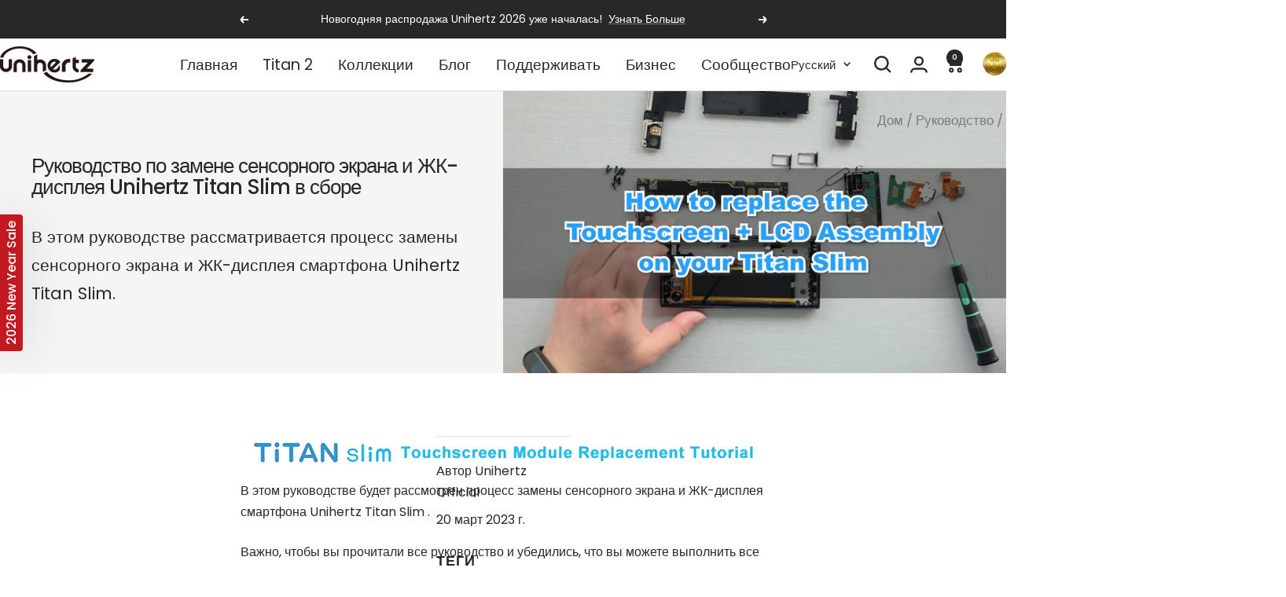

--- FILE ---
content_type: text/html; charset=utf-8
request_url: https://www.unihertz.com/ru/blogs/tutorial/unihertz-titan-slim-touchscreen-and-lcd-assembly-replacement-tutorial
body_size: 90139
content:
<!doctype html><html class="no-js" lang="ru" dir="ltr">
  <head>
    <!-- Ahrefs Web Analytics -->
    <script src="https://analytics.ahrefs.com/analytics.js" data-key="SR9GwD79ttk4qLtA24KRvw" async></script>
    
    <!-- Google Tag Manager -->
    <script>
      (function(w,d,s,l,i){w[l]=w[l]||[];w[l].push({'gtm.start':
      new Date().getTime(),event:'gtm.js'});var f=d.getElementsByTagName(s)[0],
      j=d.createElement(s),dl=l!='dataLayer'?'&l='+l:'';j.async=true;j.src=
      'https://www.googletagmanager.com/gtm.js?id='+i+dl;f.parentNode.insertBefore(j,f);
      })(window,document,'script','dataLayer','GTM-T257883');
    </script>
    <!-- End Google Tag Manager -->
    
    <meta charset="utf-8">
    <meta name="viewport" content="width=device-width, initial-scale=1.0, height=device-height, minimum-scale=1.0, maximum-scale=1.0">
    <meta name="theme-color" content="#ffffff">

    <title>Руководство по замене сенсорного экрана и ЖК-дисплея Unihertz Titan Sl</title><meta name="description" content="В этом руководстве рассматривается процесс замены сенсорного экрана и ЖК-дисплея смартфона Unihertz Titan Slim. Важно, чтобы вы прочитали все руководство и убедитесь, что вы можете выполнить все шаги, прежде чем начать. В противном случае рекомендуется найти местного квалифицированного специалиста по ремонту для проведения ремонта."><link rel="canonical" href="https://www.unihertz.com/ru/blogs/tutorial/unihertz-titan-slim-touchscreen-and-lcd-assembly-replacement-tutorial"><link rel="shortcut icon" href="//www.unihertz.com/cdn/shop/files/Favicon.png?v=1741005860&width=96" type="image/png"><link rel="preconnect" href="https://cdn.shopify.com">
    <link rel="dns-prefetch" href="https://productreviews.shopifycdn.com">
    <link rel="dns-prefetch" href="https://www.google-analytics.com"><link rel="preconnect" href="https://fonts.shopifycdn.com" crossorigin><link rel="preload" as="style" href="//www.unihertz.com/cdn/shop/t/211/assets/theme.css?v=63478811914582994961768903503">
    <link rel="preload" as="script" href="//www.unihertz.com/cdn/shop/t/211/assets/vendor.js?v=32643890569905814191768903505">
    <link rel="preload" as="script" href="//www.unihertz.com/cdn/shop/t/211/assets/theme.js?v=13336148083894211201768903504"><meta property="og:type" content="article">
  <meta property="og:title" content="Руководство по замене сенсорного экрана и ЖК-дисплея Unihertz Titan Slim в сборе "><meta property="og:image" content="http://www.unihertz.com/cdn/shop/articles/unihertz-titan-slim-touchscreen-and-lcd-assembly-replacement-tutorial-968628.jpg?v=1679316030&width=1024">
  <meta property="og:image:secure_url" content="https://www.unihertz.com/cdn/shop/articles/unihertz-titan-slim-touchscreen-and-lcd-assembly-replacement-tutorial-968628.jpg?v=1679316030&width=1024">
  <meta property="og:image:width" content="1920">
  <meta property="og:image:height" content="1080"><meta property="og:description" content="В этом руководстве рассматривается процесс замены сенсорного экрана и ЖК-дисплея смартфона Unihertz Titan Slim. Важно, чтобы вы прочитали все руководство и убедитесь, что вы можете выполнить все шаги, прежде чем начать. В противном случае рекомендуется найти местного квалифицированного специалиста по ремонту для проведения ремонта."><meta property="og:url" content="https://www.unihertz.com/ru/blogs/tutorial/unihertz-titan-slim-touchscreen-and-lcd-assembly-replacement-tutorial">
<meta property="og:site_name" content="Unihertz"><meta name="twitter:card" content="summary"><meta name="twitter:title" content="Руководство по замене сенсорного экрана и ЖК-дисплея Unihertz Titan Slim в сборе ">
  <meta name="twitter:description" content="В этом руководстве рассматривается процесс замены сенсорного экрана и ЖК-дисплея смартфона Unihertz Titan Slim."><meta name="twitter:image" content="https://www.unihertz.com/cdn/shop/articles/unihertz-titan-slim-touchscreen-and-lcd-assembly-replacement-tutorial-968628.jpg?v=1679316030&width=1200">
  <meta name="twitter:image:alt" content="Unihertz Titan Slim Touchscreen and LCD Assembly Replacement Tutorial - Unihertz">
    <script type="application/ld+json">{"@context":"http:\/\/schema.org\/","@id":"\/ru\/blogs\/tutorial\/unihertz-titan-slim-touchscreen-and-lcd-assembly-replacement-tutorial#article","@type":"Article","mainEntityOfPage":{"@type":"WebPage","@id":"https:\/\/www.unihertz.com\/ru\/blogs\/tutorial\/unihertz-titan-slim-touchscreen-and-lcd-assembly-replacement-tutorial"},"articleBody":"\n\nВ этом руководстве будет рассмотрен процесс замены сенсорного экрана и ЖК-дисплея смартфона Unihertz Titan Slim .\nВажно, чтобы вы прочитали все руководство и убедились, что вы можете выполнить все шаги, прежде чем приступить к замене сенсорного экрана и ЖК-дисплея вашего смартфона Unihertz Titan Slim . В противном случае рекомендуется обратиться к местному обученному специалисту по ремонту для проведения ремонта.\nКак заменить сенсорный экран и ЖК-дисплей в сборе на Unihertz Titan Slim\n\n\nКак заменить сенсорный экран и ЖК-дисплей в сборе на Unihertz Titan Slim шаг за шагом\n\n\n\n\n\n\n\n\nШаг 1\nПоместите заднюю часть мобильного телефона на нагревательную платформу для нагрева. Вы также можете использовать тепловую пушку для нагрева по краю задней части.\n\n\n\n\n\n\n\n\nШаг 2\nПодождите, пока двухсторонний скотч на задней крышке размягчится, с помощью присоски и лома подденьте заднюю крышку (будьте осторожны, чтобы не повредить стекло на задней крышке)\n\n\n\n\n\n\n\n\nШаг 3\nСнимите заднюю крышку. Очистите остатки двусторонней ленты.\n\n\n\n\n\n\n\n\nШаг 4\nУдалите 11 винтов\n\n\n\n\n\n\n\n\nШаг 5\nСнимите кронштейн антенны WIFI\/BT, кронштейн антенны NFC и кронштейн основной антенны.\n\n\n\n\n\n\n\n\nШаг 6\nПодденьте кабельный интерфейс на антенной плате. Снимите антенную плату.\n\n\n\n\n\n\n\n\nШаг 7\nОткройте интерфейс кабеля на type-c_FPC. Удалите type-c_FPC.\n\n\n\n\n\n\n\n\nШаг 8\nОткройте 9 разъемов кабеля на материнской плате.\n\n\n\n\n\n\n\n\nШаг 9\nУдалите два лотка для SIM-карт\n\n\n\n\n\n\n\n\nШаг 10\nУдалите материнскую плату\n\n\n\n\n\n\n\n\nШаг 11\nВыверните крепежные винты клавиатуры.\n\n\n\n\n\n\n\n\nШаг 12\nОткройте клавиатуру из зазора (обратите внимание: клавиатура и передняя панель соединены двусторонним скотчем)\n\n\n\n\n\n\n\n\nШаг 13\nСнимите заднюю камеру, датчик расстояния и наушник.\n\n\n\n\n\n\n\n\nШаг 14\nУдалите боковую кнопку_FPC\n\n\n\n\n\n\n\n\nШаг 15\nОторвите клей с аккумулятора, который легко выдернуть.\n\n\n\n\n\n\n\n\nШаг 16\nУдалите батарею и боковую кнопку_FPC\n\n\n\n\n\n\n\n\nШаг 17\nСнимите уплотнительное кольцо микрофона и стержень выталкивателя держателя SIM-карты.\n\n\n\n\n\n\n\n\nШаг 18\nДостаньте новый сенсорный экран + ЖК-дисплей в сборе. Наклейте легко наклеиваемый клей на батарею.\n\n\n\n\n\n\n\n\nШаг 19\nУстановить боковую клавишу_FPC\n\n\n\n\n\n\n\n\nШаг 20\nУстановите и исправьте батарею\n\n\n\n\n\n\n\n\nШаг 21\nПропустите кабель через отверстие в передней панели и установите клавиатуру.\n\n\n\n\n\n\n\n\nШаг 22\nУстановите крепежные винты клавиатуры.\n\n\n\n\n\n\n\n\nШаг 23\nУстановите резиновое кольцо крепления микрофона.\n\n\n\n\n\n\n\n\nШаг 24\nУстановите трубку (обратите внимание, что два контакта трубки опущены)\n\n\n\n\n\n\n\n\nШаг 25\nУстановите датчик расстояния и выталкиватель держателя SIM-карты.\n\n\n\n\n\n\n\n\nШаг 26\nУстановите type-c_FPC\n\n\n\n\n\n\n\n\nШаг 27\nУстановите антенную плату. Подключите кабельный интерфейс к антенной плате.\n\n\n\n\n\n\n\n\nШаг 28\nПосле установки камеры и основной платы\n\n\n\n\n\n\n\n\nШаг 29\nПодключите 10 кабельных портов на материнской плате.\n\n\n\n\n\n\n\n\nШаг 30\nУстановите основной кронштейн антенны, кронштейн антенны NFC, кронштейн антенны WIFI\/BT.\n\n\n\n\n\n\n\n\nШаг 31\nУстановите 11 винтов\n\n\n\n\n\n\n\n\nШаг 32\nУстановите задний корпус\n\n\n\n","headline":"Руководство по замене сенсорного экрана и ЖК-дисплея Unihertz Titan Slim в сборе ","description":"В этом руководстве рассматривается процесс замены сенсорного экрана и ЖК-дисплея смартфона Unihertz Titan Slim.","image":"https:\/\/www.unihertz.com\/cdn\/shop\/articles\/unihertz-titan-slim-touchscreen-and-lcd-assembly-replacement-tutorial-968628.jpg?v=1679316030\u0026width=1920","datePublished":"2023-03-20T13:41:12+08:00","dateModified":"2023-03-20T16:04:29+08:00","author":{"@type":"Person","name":"Unihertz Official"},"publisher":{"@type":"Organization","name":"Unihertz"}}</script><script type="application/ld+json">
  {
    "@context": "https://schema.org",
    "@type": "BreadcrumbList",
    "itemListElement": [{
        "@type": "ListItem",
        "position": 1,
        "name": "Дом",
        "item": "https://www.unihertz.com"
      },{
            "@type": "ListItem",
            "position": 2,
            "name": "Руководство",
            "item": "https://www.unihertz.com/ru/blogs/tutorial"
          }, {
            "@type": "ListItem",
            "position": 3,
            "name": "Руководство",
            "item": "https://www.unihertz.com/ru/blogs/tutorial/unihertz-titan-slim-touchscreen-and-lcd-assembly-replacement-tutorial"
          }]
  }
</script>
    <link rel="preload" href="//www.unihertz.com/cdn/fonts/poppins/poppins_n5.ad5b4b72b59a00358afc706450c864c3c8323842.woff2" as="font" type="font/woff2" crossorigin><link rel="preload" href="//www.unihertz.com/cdn/fonts/poppins/poppins_n4.0ba78fa5af9b0e1a374041b3ceaadf0a43b41362.woff2" as="font" type="font/woff2" crossorigin><style>
  /* Typography (heading) */
  @font-face {
  font-family: Poppins;
  font-weight: 500;
  font-style: normal;
  font-display: swap;
  src: url("//www.unihertz.com/cdn/fonts/poppins/poppins_n5.ad5b4b72b59a00358afc706450c864c3c8323842.woff2") format("woff2"),
       url("//www.unihertz.com/cdn/fonts/poppins/poppins_n5.33757fdf985af2d24b32fcd84c9a09224d4b2c39.woff") format("woff");
}

@font-face {
  font-family: Poppins;
  font-weight: 500;
  font-style: italic;
  font-display: swap;
  src: url("//www.unihertz.com/cdn/fonts/poppins/poppins_i5.6acfce842c096080e34792078ef3cb7c3aad24d4.woff2") format("woff2"),
       url("//www.unihertz.com/cdn/fonts/poppins/poppins_i5.a49113e4fe0ad7fd7716bd237f1602cbec299b3c.woff") format("woff");
}

/* Typography (body) */
  @font-face {
  font-family: Poppins;
  font-weight: 400;
  font-style: normal;
  font-display: swap;
  src: url("//www.unihertz.com/cdn/fonts/poppins/poppins_n4.0ba78fa5af9b0e1a374041b3ceaadf0a43b41362.woff2") format("woff2"),
       url("//www.unihertz.com/cdn/fonts/poppins/poppins_n4.214741a72ff2596839fc9760ee7a770386cf16ca.woff") format("woff");
}

@font-face {
  font-family: Poppins;
  font-weight: 400;
  font-style: italic;
  font-display: swap;
  src: url("//www.unihertz.com/cdn/fonts/poppins/poppins_i4.846ad1e22474f856bd6b81ba4585a60799a9f5d2.woff2") format("woff2"),
       url("//www.unihertz.com/cdn/fonts/poppins/poppins_i4.56b43284e8b52fc64c1fd271f289a39e8477e9ec.woff") format("woff");
}

@font-face {
  font-family: Poppins;
  font-weight: 600;
  font-style: normal;
  font-display: swap;
  src: url("//www.unihertz.com/cdn/fonts/poppins/poppins_n6.aa29d4918bc243723d56b59572e18228ed0786f6.woff2") format("woff2"),
       url("//www.unihertz.com/cdn/fonts/poppins/poppins_n6.5f815d845fe073750885d5b7e619ee00e8111208.woff") format("woff");
}

@font-face {
  font-family: Poppins;
  font-weight: 600;
  font-style: italic;
  font-display: swap;
  src: url("//www.unihertz.com/cdn/fonts/poppins/poppins_i6.bb8044d6203f492888d626dafda3c2999253e8e9.woff2") format("woff2"),
       url("//www.unihertz.com/cdn/fonts/poppins/poppins_i6.e233dec1a61b1e7dead9f920159eda42280a02c3.woff") format("woff");
}

:root {--heading-color: 40, 40, 40;
    --text-color: 40, 40, 40;
    --background: 255, 255, 255;
    --secondary-background: 245, 245, 245;
    --border-color: 223, 223, 223;
    --border-color-darker: 169, 169, 169;
    --success-color: 94, 147, 206;
    --success-background: 223, 233, 245;
    --error-color: 191, 49, 82;
    --error-background: 251, 241, 243;
    --primary-button-background: 94, 147, 206;
    --primary-button-text-color: 255, 255, 255;
    --secondary-button-background: 40, 40, 40;
    --secondary-button-text-color: 255, 255, 255;
    --product-star-rating: 246, 164, 41;
    --product-on-sale-accent: 191, 49, 82;
    --product-sold-out-accent: 246, 164, 41;
    --product-custom-label-background: 191, 49, 82;
    --product-custom-label-text-color: 255, 255, 255;
    --product-custom-label-2-background: 243, 255, 52;
    --product-custom-label-2-text-color: 0, 0, 0;
    --product-low-stock-text-color: 191, 49, 82;
    --product-in-stock-text-color: 94, 147, 206;
    --loading-bar-background: 40, 40, 40;

    /* We duplicate some "base" colors as root colors, which is useful to use on drawer elements or popover without. Those should not be overridden to avoid issues */
    --root-heading-color: 40, 40, 40;
    --root-text-color: 40, 40, 40;
    --root-background: 255, 255, 255;
    --root-border-color: 223, 223, 223;
    --root-primary-button-background: 94, 147, 206;
    --root-primary-button-text-color: 255, 255, 255;

    --base-font-size: 16px;
    --heading-font-family: Poppins, sans-serif;
    --heading-font-weight: 500;
    --heading-font-style: normal;
    --heading-text-transform: normal;
    --text-font-family: Poppins, sans-serif;
    --text-font-weight: 400;
    --text-font-style: normal;
    --text-font-bold-weight: 600;

    /* Typography (font size) */
    --heading-xxsmall-font-size: 14px;
    --heading-xsmall-font-size: 16px;
    --heading-small-font-size: 18px;
    --heading-large-font-size: 20px;
    --heading-h1-font-size: 26px;
    --heading-h2-font-size: 24px;
    --heading-h3-font-size: 22px;
    --heading-h4-font-size: 20px;
    --heading-h5-font-size: 18px;
    --heading-h6-font-size: 16px;

    /* Control the look and feel of the theme by changing radius of various elements */
    --button-border-radius: 2px;
    --block-border-radius: 0px;
    --block-border-radius-reduced: 0px;
    --color-swatch-border-radius: 0px;

    /* Button size */
    --button-height: 48px;
    --button-small-height: 40px;

    /* Form related */
    --form-input-field-height: 48px;
    --form-input-gap: 16px;
    --form-submit-margin: 24px;

    /* Product listing related variables */
    --product-list-block-spacing: 32px;

    /* Video related */
    --play-button-background: 255, 255, 255;
    --play-button-arrow: 40, 40, 40;

    /* RTL support */
    --transform-logical-flip: 1;
    --transform-origin-start: left;
    --transform-origin-end: right;

    /* Other */
    --zoom-cursor-svg-url: url(//www.unihertz.com/cdn/shop/t/211/assets/zoom-cursor.svg?v=160678200483640155751768903611);
    --arrow-right-svg-url: url(//www.unihertz.com/cdn/shop/t/211/assets/arrow-right.svg?v=40046868119262634591768903611);
    --arrow-left-svg-url: url(//www.unihertz.com/cdn/shop/t/211/assets/arrow-left.svg?v=158856395986752206651768903613);

    /* Some useful variables that we can reuse in our CSS. Some explanation are needed for some of them:
       - container-max-width-minus-gutters: represents the container max width without the edge gutters
       - container-outer-width: considering the screen width, represent all the space outside the container
       - container-outer-margin: same as container-outer-width but get set to 0 inside a container
       - container-inner-width: the effective space inside the container (minus gutters)
       - grid-column-width: represents the width of a single column of the grid
       - vertical-breather: this is a variable that defines the global "spacing" between sections, and inside the section
                            to create some "breath" and minimum spacing
     */
    --container-max-width: 1600px;
    --container-gutter: 24px;
    --container-max-width-minus-gutters: calc(var(--container-max-width) - (var(--container-gutter)) * 2);
    --container-outer-width: max(calc((100vw - var(--container-max-width-minus-gutters)) / 2), var(--container-gutter));
    --container-outer-margin: var(--container-outer-width);
    --container-inner-width: calc(100vw - var(--container-outer-width) * 2);

    --grid-column-count: 10;
    --grid-gap: 24px;
    --grid-column-width: calc((100vw - var(--container-outer-width) * 2 - var(--grid-gap) * (var(--grid-column-count) - 1)) / var(--grid-column-count));

    --vertical-breather: 28px;
    --vertical-breather-tight: 28px;

    /* Shopify related variables */
    --payment-terms-background-color: #ffffff;
  }

  @media screen and (min-width: 741px) {
    :root {
      --container-gutter: 40px;
      --grid-column-count: 20;
      --vertical-breather: 40px;
      --vertical-breather-tight: 40px;

      /* Typography (font size) */
      --heading-xsmall-font-size: 16px;
      --heading-small-font-size: 18px;
      --heading-large-font-size: 20px;
      --heading-h1-font-size: 26px;
      --heading-h2-font-size: 24px;
      --heading-h3-font-size: 22px;
      --heading-h4-font-size: 20px;
      --heading-h5-font-size: 18px;
      --heading-h6-font-size: 16px;

      /* Form related */
      --form-input-field-height: 52px;
      --form-submit-margin: 32px;

      /* Button size */
      --button-height: 52px;
      --button-small-height: 44px;
    }
  }

  @media screen and (min-width: 1200px) {
    :root {
      --vertical-breather: 48px;
      --vertical-breather-tight: 48px;
      --product-list-block-spacing: 48px;

      /* Typography */
      --heading-large-font-size: 28px;
      --heading-h1-font-size: 26px;
      --heading-h2-font-size: 24px;
      --heading-h3-font-size: 22px;
      --heading-h4-font-size: 20px;
      --heading-h5-font-size: 18px;
      --heading-h6-font-size: 16px;
    }
  }

  @media screen and (min-width: 1600px) {
    :root {
      --vertical-breather: 48px;
      --vertical-breather-tight: 48px;
    }
  }
</style>
    <script>
  // This allows to expose several variables to the global scope, to be used in scripts
  window.themeVariables = {
    settings: {
      direction: "ltr",
      pageType: "article",
      cartCount: 0,
      moneyFormat: "${{amount}}",
      moneyWithCurrencyFormat: "${{amount}} USD",
      showVendor: false,
      discountMode: "saving",
      currencyCodeEnabled: true,
      cartType: "drawer",
      cartCurrency: "USD",
      mobileZoomFactor: 2.5
    },

    routes: {
      host: "www.unihertz.com",
      rootUrl: "\/ru",
      rootUrlWithoutSlash: "\/ru",
      cartUrl: "\/ru\/cart",
      cartAddUrl: "\/ru\/cart\/add",
      cartChangeUrl: "\/ru\/cart\/change",
      searchUrl: "\/ru\/search",
      predictiveSearchUrl: "\/ru\/search\/suggest",
      productRecommendationsUrl: "\/ru\/recommendations\/products"
    },

    strings: {
      accessibilityDelete: "Удалить",
      accessibilityClose: "Закрывать",
      collectionSoldOut: "Распроданный",
      collectionDiscount: "Сэкономьте @savings@",
      productSalePrice: "Цена продажи",
      productRegularPrice: "Обычная цена",
      productFormUnavailable: "Недоступен",
      productFormSoldOut: "Распроданный",
      productFormPreOrder: "Предварительный заказ",
      productFormAddToCart: "Добавить в корзину",
      searchNoResults: "Результаты не найдены.",
      searchNewSearch: "Новый поиск",
      searchProducts: "Продукты",
      searchArticles: "Журнал",
      searchPages: "Страницы",
      searchCollections: "Коллекции",
      cartViewCart: "Посмотреть корзину",
      cartItemAdded: "Товар добавлен в Вашу корзину!",
      cartItemAddedShort: "Добавлено в вашу корзину!",
      cartAddOrderNote: "Добавить примечание к заказу",
      cartEditOrderNote: "Изменить примечание к заказу",
      shippingEstimatorNoResults: "Извините, мы не отправляем по вашему адресу.",
      shippingEstimatorOneResult: "Для вашего адреса действует один тариф доставки:",
      shippingEstimatorMultipleResults: "Для вашего адреса существует несколько тарифов на доставку:",
      shippingEstimatorError: "При получении данных о стоимости доставки произошла одна или несколько ошибок:"
    },

    libs: {
      flickity: "\/\/www.unihertz.com\/cdn\/shop\/t\/211\/assets\/flickity.js?v=176646718982628074891768903502",
      photoswipe: "\/\/www.unihertz.com\/cdn\/shop\/t\/211\/assets\/photoswipe.js?v=132268647426145925301768903503",
      qrCode: "\/\/www.unihertz.com\/cdn\/shopifycloud\/storefront\/assets\/themes_support\/vendor\/qrcode-3f2b403b.js"
    },

    breakpoints: {
      phone: 'screen and (max-width: 740px)',
      tablet: 'screen and (min-width: 741px) and (max-width: 999px)',
      tabletAndUp: 'screen and (min-width: 741px)',
      pocket: 'screen and (max-width: 999px)',
      lap: 'screen and (min-width: 1000px) and (max-width: 1199px)',
      lapAndUp: 'screen and (min-width: 1000px)',
      desktop: 'screen and (min-width: 1200px)',
      wide: 'screen and (min-width: 1400px)'
    }
  };

  window.addEventListener('pageshow', async () => {
    const cartContent = await (await fetch(`${window.themeVariables.routes.cartUrl}.js`, {cache: 'reload'})).json();
    document.documentElement.dispatchEvent(new CustomEvent('cart:refresh', {detail: {cart: cartContent}}));
  });

  if ('noModule' in HTMLScriptElement.prototype) {
    // Old browsers (like IE) that does not support module will be considered as if not executing JS at all
    document.documentElement.className = document.documentElement.className.replace('no-js', 'js');

    requestAnimationFrame(() => {
      const viewportHeight = (window.visualViewport ? window.visualViewport.height : document.documentElement.clientHeight);
      document.documentElement.style.setProperty('--window-height',viewportHeight + 'px');
    });
  }</script>

    <link rel="stylesheet" href="//www.unihertz.com/cdn/shop/t/211/assets/theme.css?v=63478811914582994961768903503">

    <script src="//www.unihertz.com/cdn/shop/t/211/assets/vendor.js?v=32643890569905814191768903505" defer></script>
    <script src="//www.unihertz.com/cdn/shop/t/211/assets/theme.js?v=13336148083894211201768903504" defer></script>
    <script src="//www.unihertz.com/cdn/shop/t/211/assets/custom.js?v=167639537848865775061768903501" defer></script>

    <script>window.performance && window.performance.mark && window.performance.mark('shopify.content_for_header.start');</script><meta name="facebook-domain-verification" content="gwvtnfm40d96d0a07l253qeje90d13">
<meta name="google-site-verification" content="x-uI6j2PKhPhnbpWV8eN0oVop-KJTeegJPXiHzxsqww">
<meta name="google-site-verification" content="1G89R35T-P_3Ag6hmJ3cUv4yAlyOiuuxKedhR7N74WU">
<meta name="google-site-verification" content="Z9CfM-0XNavKJsucNnal51nlifVyI7e_Io08XTWhkvE">
<meta name="google-site-verification" content="kAkoujj5NtgQdL5Pue186KtjgpQDTUM4pc6GUCvMgXk">
<meta id="shopify-digital-wallet" name="shopify-digital-wallet" content="/52053377214/digital_wallets/dialog">
<meta name="shopify-checkout-api-token" content="df5add1b79c2e8288bf97eb9870eda4b">
<meta id="in-context-paypal-metadata" data-shop-id="52053377214" data-venmo-supported="false" data-environment="production" data-locale="ru_RU" data-paypal-v4="true" data-currency="USD">
<link rel="alternate" type="application/atom+xml" title="Feed" href="/ru/blogs/tutorial.atom" />
<link rel="alternate" hreflang="x-default" href="https://www.unihertz.com/blogs/tutorial/unihertz-titan-slim-touchscreen-and-lcd-assembly-replacement-tutorial">
<link rel="alternate" hreflang="en" href="https://www.unihertz.com/blogs/tutorial/unihertz-titan-slim-touchscreen-and-lcd-assembly-replacement-tutorial">
<link rel="alternate" hreflang="ja" href="https://www.unihertz.com/ja/blogs/tutorial/unihertz-titan-slim-touchscreen-and-lcd-assembly-replacement-tutorial">
<link rel="alternate" hreflang="fr" href="https://www.unihertz.com/fr/blogs/tutorial/unihertz-titan-slim-touchscreen-and-lcd-assembly-replacement-tutorial">
<link rel="alternate" hreflang="de" href="https://www.unihertz.com/de/blogs/tutorial/unihertz-titan-slim-touchscreen-and-lcd-assembly-replacement-tutorial">
<link rel="alternate" hreflang="it" href="https://www.unihertz.com/it/blogs/tutorial/unihertz-titan-slim-touchscreen-and-lcd-assembly-replacement-tutorial">
<link rel="alternate" hreflang="es" href="https://www.unihertz.com/es/blogs/tutorial/unihertz-titan-slim-touchscreen-and-lcd-assembly-replacement-tutorial">
<link rel="alternate" hreflang="ru" href="https://www.unihertz.com/ru/blogs/tutorial/unihertz-titan-slim-touchscreen-and-lcd-assembly-replacement-tutorial">
<link rel="alternate" hreflang="ja-JP" href="https://www.unihertz.com/ja-jp/blogs/tutorial/unihertz-titan-slim-touchscreen-and-lcd-assembly-replacement-tutorial">
<link rel="alternate" hreflang="en-JP" href="https://www.unihertz.com/en-jp/blogs/tutorial/unihertz-titan-slim-touchscreen-and-lcd-assembly-replacement-tutorial">
<link rel="alternate" hreflang="it-JP" href="https://www.unihertz.com/it-jp/blogs/tutorial/unihertz-titan-slim-touchscreen-and-lcd-assembly-replacement-tutorial">
<link rel="alternate" hreflang="de-JP" href="https://www.unihertz.com/de-jp/blogs/tutorial/unihertz-titan-slim-touchscreen-and-lcd-assembly-replacement-tutorial">
<link rel="alternate" hreflang="es-JP" href="https://www.unihertz.com/es-jp/blogs/tutorial/unihertz-titan-slim-touchscreen-and-lcd-assembly-replacement-tutorial">
<link rel="alternate" hreflang="fr-JP" href="https://www.unihertz.com/fr-jp/blogs/tutorial/unihertz-titan-slim-touchscreen-and-lcd-assembly-replacement-tutorial">
<link rel="alternate" hreflang="ru-JP" href="https://www.unihertz.com/ru-jp/blogs/tutorial/unihertz-titan-slim-touchscreen-and-lcd-assembly-replacement-tutorial">
<link rel="alternate" hreflang="ru-RU" href="https://www.unihertz.com/ru-ru/blogs/tutorial/unihertz-titan-slim-touchscreen-and-lcd-assembly-replacement-tutorial">
<link rel="alternate" hreflang="en-RU" href="https://www.unihertz.com/en-ru/blogs/tutorial/unihertz-titan-slim-touchscreen-and-lcd-assembly-replacement-tutorial">
<link rel="alternate" hreflang="it-RU" href="https://www.unihertz.com/it-ru/blogs/tutorial/unihertz-titan-slim-touchscreen-and-lcd-assembly-replacement-tutorial">
<link rel="alternate" hreflang="de-RU" href="https://www.unihertz.com/de-ru/blogs/tutorial/unihertz-titan-slim-touchscreen-and-lcd-assembly-replacement-tutorial">
<link rel="alternate" hreflang="es-RU" href="https://www.unihertz.com/es-ru/blogs/tutorial/unihertz-titan-slim-touchscreen-and-lcd-assembly-replacement-tutorial">
<link rel="alternate" hreflang="fr-RU" href="https://www.unihertz.com/fr-ru/blogs/tutorial/unihertz-titan-slim-touchscreen-and-lcd-assembly-replacement-tutorial">
<link rel="alternate" hreflang="ja-RU" href="https://www.unihertz.com/ja-ru/blogs/tutorial/unihertz-titan-slim-touchscreen-and-lcd-assembly-replacement-tutorial">
<link rel="alternate" hreflang="ru-KG" href="https://www.unihertz.com/ru-ru/blogs/tutorial/unihertz-titan-slim-touchscreen-and-lcd-assembly-replacement-tutorial">
<link rel="alternate" hreflang="en-KG" href="https://www.unihertz.com/en-ru/blogs/tutorial/unihertz-titan-slim-touchscreen-and-lcd-assembly-replacement-tutorial">
<link rel="alternate" hreflang="it-KG" href="https://www.unihertz.com/it-ru/blogs/tutorial/unihertz-titan-slim-touchscreen-and-lcd-assembly-replacement-tutorial">
<link rel="alternate" hreflang="de-KG" href="https://www.unihertz.com/de-ru/blogs/tutorial/unihertz-titan-slim-touchscreen-and-lcd-assembly-replacement-tutorial">
<link rel="alternate" hreflang="es-KG" href="https://www.unihertz.com/es-ru/blogs/tutorial/unihertz-titan-slim-touchscreen-and-lcd-assembly-replacement-tutorial">
<link rel="alternate" hreflang="fr-KG" href="https://www.unihertz.com/fr-ru/blogs/tutorial/unihertz-titan-slim-touchscreen-and-lcd-assembly-replacement-tutorial">
<link rel="alternate" hreflang="ja-KG" href="https://www.unihertz.com/ja-ru/blogs/tutorial/unihertz-titan-slim-touchscreen-and-lcd-assembly-replacement-tutorial">
<link rel="alternate" hreflang="ru-KZ" href="https://www.unihertz.com/ru-ru/blogs/tutorial/unihertz-titan-slim-touchscreen-and-lcd-assembly-replacement-tutorial">
<link rel="alternate" hreflang="en-KZ" href="https://www.unihertz.com/en-ru/blogs/tutorial/unihertz-titan-slim-touchscreen-and-lcd-assembly-replacement-tutorial">
<link rel="alternate" hreflang="it-KZ" href="https://www.unihertz.com/it-ru/blogs/tutorial/unihertz-titan-slim-touchscreen-and-lcd-assembly-replacement-tutorial">
<link rel="alternate" hreflang="de-KZ" href="https://www.unihertz.com/de-ru/blogs/tutorial/unihertz-titan-slim-touchscreen-and-lcd-assembly-replacement-tutorial">
<link rel="alternate" hreflang="es-KZ" href="https://www.unihertz.com/es-ru/blogs/tutorial/unihertz-titan-slim-touchscreen-and-lcd-assembly-replacement-tutorial">
<link rel="alternate" hreflang="fr-KZ" href="https://www.unihertz.com/fr-ru/blogs/tutorial/unihertz-titan-slim-touchscreen-and-lcd-assembly-replacement-tutorial">
<link rel="alternate" hreflang="ja-KZ" href="https://www.unihertz.com/ja-ru/blogs/tutorial/unihertz-titan-slim-touchscreen-and-lcd-assembly-replacement-tutorial">
<link rel="alternate" hreflang="ru-TM" href="https://www.unihertz.com/ru-ru/blogs/tutorial/unihertz-titan-slim-touchscreen-and-lcd-assembly-replacement-tutorial">
<link rel="alternate" hreflang="en-TM" href="https://www.unihertz.com/en-ru/blogs/tutorial/unihertz-titan-slim-touchscreen-and-lcd-assembly-replacement-tutorial">
<link rel="alternate" hreflang="it-TM" href="https://www.unihertz.com/it-ru/blogs/tutorial/unihertz-titan-slim-touchscreen-and-lcd-assembly-replacement-tutorial">
<link rel="alternate" hreflang="de-TM" href="https://www.unihertz.com/de-ru/blogs/tutorial/unihertz-titan-slim-touchscreen-and-lcd-assembly-replacement-tutorial">
<link rel="alternate" hreflang="es-TM" href="https://www.unihertz.com/es-ru/blogs/tutorial/unihertz-titan-slim-touchscreen-and-lcd-assembly-replacement-tutorial">
<link rel="alternate" hreflang="fr-TM" href="https://www.unihertz.com/fr-ru/blogs/tutorial/unihertz-titan-slim-touchscreen-and-lcd-assembly-replacement-tutorial">
<link rel="alternate" hreflang="ja-TM" href="https://www.unihertz.com/ja-ru/blogs/tutorial/unihertz-titan-slim-touchscreen-and-lcd-assembly-replacement-tutorial">
<link rel="alternate" hreflang="ru-BY" href="https://www.unihertz.com/ru-ru/blogs/tutorial/unihertz-titan-slim-touchscreen-and-lcd-assembly-replacement-tutorial">
<link rel="alternate" hreflang="en-BY" href="https://www.unihertz.com/en-ru/blogs/tutorial/unihertz-titan-slim-touchscreen-and-lcd-assembly-replacement-tutorial">
<link rel="alternate" hreflang="it-BY" href="https://www.unihertz.com/it-ru/blogs/tutorial/unihertz-titan-slim-touchscreen-and-lcd-assembly-replacement-tutorial">
<link rel="alternate" hreflang="de-BY" href="https://www.unihertz.com/de-ru/blogs/tutorial/unihertz-titan-slim-touchscreen-and-lcd-assembly-replacement-tutorial">
<link rel="alternate" hreflang="es-BY" href="https://www.unihertz.com/es-ru/blogs/tutorial/unihertz-titan-slim-touchscreen-and-lcd-assembly-replacement-tutorial">
<link rel="alternate" hreflang="fr-BY" href="https://www.unihertz.com/fr-ru/blogs/tutorial/unihertz-titan-slim-touchscreen-and-lcd-assembly-replacement-tutorial">
<link rel="alternate" hreflang="ja-BY" href="https://www.unihertz.com/ja-ru/blogs/tutorial/unihertz-titan-slim-touchscreen-and-lcd-assembly-replacement-tutorial">
<link rel="alternate" hreflang="ru-MD" href="https://www.unihertz.com/ru-ru/blogs/tutorial/unihertz-titan-slim-touchscreen-and-lcd-assembly-replacement-tutorial">
<link rel="alternate" hreflang="en-MD" href="https://www.unihertz.com/en-ru/blogs/tutorial/unihertz-titan-slim-touchscreen-and-lcd-assembly-replacement-tutorial">
<link rel="alternate" hreflang="it-MD" href="https://www.unihertz.com/it-ru/blogs/tutorial/unihertz-titan-slim-touchscreen-and-lcd-assembly-replacement-tutorial">
<link rel="alternate" hreflang="de-MD" href="https://www.unihertz.com/de-ru/blogs/tutorial/unihertz-titan-slim-touchscreen-and-lcd-assembly-replacement-tutorial">
<link rel="alternate" hreflang="es-MD" href="https://www.unihertz.com/es-ru/blogs/tutorial/unihertz-titan-slim-touchscreen-and-lcd-assembly-replacement-tutorial">
<link rel="alternate" hreflang="fr-MD" href="https://www.unihertz.com/fr-ru/blogs/tutorial/unihertz-titan-slim-touchscreen-and-lcd-assembly-replacement-tutorial">
<link rel="alternate" hreflang="ja-MD" href="https://www.unihertz.com/ja-ru/blogs/tutorial/unihertz-titan-slim-touchscreen-and-lcd-assembly-replacement-tutorial">
<link rel="alternate" hreflang="ru-UA" href="https://www.unihertz.com/ru-ru/blogs/tutorial/unihertz-titan-slim-touchscreen-and-lcd-assembly-replacement-tutorial">
<link rel="alternate" hreflang="en-UA" href="https://www.unihertz.com/en-ru/blogs/tutorial/unihertz-titan-slim-touchscreen-and-lcd-assembly-replacement-tutorial">
<link rel="alternate" hreflang="it-UA" href="https://www.unihertz.com/it-ru/blogs/tutorial/unihertz-titan-slim-touchscreen-and-lcd-assembly-replacement-tutorial">
<link rel="alternate" hreflang="de-UA" href="https://www.unihertz.com/de-ru/blogs/tutorial/unihertz-titan-slim-touchscreen-and-lcd-assembly-replacement-tutorial">
<link rel="alternate" hreflang="es-UA" href="https://www.unihertz.com/es-ru/blogs/tutorial/unihertz-titan-slim-touchscreen-and-lcd-assembly-replacement-tutorial">
<link rel="alternate" hreflang="fr-UA" href="https://www.unihertz.com/fr-ru/blogs/tutorial/unihertz-titan-slim-touchscreen-and-lcd-assembly-replacement-tutorial">
<link rel="alternate" hreflang="ja-UA" href="https://www.unihertz.com/ja-ru/blogs/tutorial/unihertz-titan-slim-touchscreen-and-lcd-assembly-replacement-tutorial">
<link rel="alternate" hreflang="fr-FR" href="https://www.unihertz.com/fr-fr/blogs/tutorial/unihertz-titan-slim-touchscreen-and-lcd-assembly-replacement-tutorial">
<link rel="alternate" hreflang="it-FR" href="https://www.unihertz.com/it-fr/blogs/tutorial/unihertz-titan-slim-touchscreen-and-lcd-assembly-replacement-tutorial">
<link rel="alternate" hreflang="es-FR" href="https://www.unihertz.com/es-fr/blogs/tutorial/unihertz-titan-slim-touchscreen-and-lcd-assembly-replacement-tutorial">
<link rel="alternate" hreflang="en-FR" href="https://www.unihertz.com/en-fr/blogs/tutorial/unihertz-titan-slim-touchscreen-and-lcd-assembly-replacement-tutorial">
<link rel="alternate" hreflang="de-FR" href="https://www.unihertz.com/de-fr/blogs/tutorial/unihertz-titan-slim-touchscreen-and-lcd-assembly-replacement-tutorial">
<link rel="alternate" hreflang="ja-FR" href="https://www.unihertz.com/ja-fr/blogs/tutorial/unihertz-titan-slim-touchscreen-and-lcd-assembly-replacement-tutorial">
<link rel="alternate" hreflang="ru-FR" href="https://www.unihertz.com/ru-fr/blogs/tutorial/unihertz-titan-slim-touchscreen-and-lcd-assembly-replacement-tutorial">
<link rel="alternate" hreflang="fr-BE" href="https://www.unihertz.com/fr-fr/blogs/tutorial/unihertz-titan-slim-touchscreen-and-lcd-assembly-replacement-tutorial">
<link rel="alternate" hreflang="it-BE" href="https://www.unihertz.com/it-fr/blogs/tutorial/unihertz-titan-slim-touchscreen-and-lcd-assembly-replacement-tutorial">
<link rel="alternate" hreflang="es-BE" href="https://www.unihertz.com/es-fr/blogs/tutorial/unihertz-titan-slim-touchscreen-and-lcd-assembly-replacement-tutorial">
<link rel="alternate" hreflang="en-BE" href="https://www.unihertz.com/en-fr/blogs/tutorial/unihertz-titan-slim-touchscreen-and-lcd-assembly-replacement-tutorial">
<link rel="alternate" hreflang="de-BE" href="https://www.unihertz.com/de-fr/blogs/tutorial/unihertz-titan-slim-touchscreen-and-lcd-assembly-replacement-tutorial">
<link rel="alternate" hreflang="ja-BE" href="https://www.unihertz.com/ja-fr/blogs/tutorial/unihertz-titan-slim-touchscreen-and-lcd-assembly-replacement-tutorial">
<link rel="alternate" hreflang="ru-BE" href="https://www.unihertz.com/ru-fr/blogs/tutorial/unihertz-titan-slim-touchscreen-and-lcd-assembly-replacement-tutorial">
<link rel="alternate" hreflang="fr-LU" href="https://www.unihertz.com/fr-fr/blogs/tutorial/unihertz-titan-slim-touchscreen-and-lcd-assembly-replacement-tutorial">
<link rel="alternate" hreflang="it-LU" href="https://www.unihertz.com/it-fr/blogs/tutorial/unihertz-titan-slim-touchscreen-and-lcd-assembly-replacement-tutorial">
<link rel="alternate" hreflang="es-LU" href="https://www.unihertz.com/es-fr/blogs/tutorial/unihertz-titan-slim-touchscreen-and-lcd-assembly-replacement-tutorial">
<link rel="alternate" hreflang="en-LU" href="https://www.unihertz.com/en-fr/blogs/tutorial/unihertz-titan-slim-touchscreen-and-lcd-assembly-replacement-tutorial">
<link rel="alternate" hreflang="de-LU" href="https://www.unihertz.com/de-fr/blogs/tutorial/unihertz-titan-slim-touchscreen-and-lcd-assembly-replacement-tutorial">
<link rel="alternate" hreflang="ja-LU" href="https://www.unihertz.com/ja-fr/blogs/tutorial/unihertz-titan-slim-touchscreen-and-lcd-assembly-replacement-tutorial">
<link rel="alternate" hreflang="ru-LU" href="https://www.unihertz.com/ru-fr/blogs/tutorial/unihertz-titan-slim-touchscreen-and-lcd-assembly-replacement-tutorial">
<link rel="alternate" hreflang="fr-MC" href="https://www.unihertz.com/fr-fr/blogs/tutorial/unihertz-titan-slim-touchscreen-and-lcd-assembly-replacement-tutorial">
<link rel="alternate" hreflang="it-MC" href="https://www.unihertz.com/it-fr/blogs/tutorial/unihertz-titan-slim-touchscreen-and-lcd-assembly-replacement-tutorial">
<link rel="alternate" hreflang="es-MC" href="https://www.unihertz.com/es-fr/blogs/tutorial/unihertz-titan-slim-touchscreen-and-lcd-assembly-replacement-tutorial">
<link rel="alternate" hreflang="en-MC" href="https://www.unihertz.com/en-fr/blogs/tutorial/unihertz-titan-slim-touchscreen-and-lcd-assembly-replacement-tutorial">
<link rel="alternate" hreflang="de-MC" href="https://www.unihertz.com/de-fr/blogs/tutorial/unihertz-titan-slim-touchscreen-and-lcd-assembly-replacement-tutorial">
<link rel="alternate" hreflang="ja-MC" href="https://www.unihertz.com/ja-fr/blogs/tutorial/unihertz-titan-slim-touchscreen-and-lcd-assembly-replacement-tutorial">
<link rel="alternate" hreflang="ru-MC" href="https://www.unihertz.com/ru-fr/blogs/tutorial/unihertz-titan-slim-touchscreen-and-lcd-assembly-replacement-tutorial">
<link rel="alternate" hreflang="de-AT" href="https://www.unihertz.com/de-de/blogs/tutorial/unihertz-titan-slim-touchscreen-and-lcd-assembly-replacement-tutorial">
<link rel="alternate" hreflang="fr-AT" href="https://www.unihertz.com/fr-de/blogs/tutorial/unihertz-titan-slim-touchscreen-and-lcd-assembly-replacement-tutorial">
<link rel="alternate" hreflang="it-AT" href="https://www.unihertz.com/it-de/blogs/tutorial/unihertz-titan-slim-touchscreen-and-lcd-assembly-replacement-tutorial">
<link rel="alternate" hreflang="es-AT" href="https://www.unihertz.com/es-de/blogs/tutorial/unihertz-titan-slim-touchscreen-and-lcd-assembly-replacement-tutorial">
<link rel="alternate" hreflang="en-AT" href="https://www.unihertz.com/en-de/blogs/tutorial/unihertz-titan-slim-touchscreen-and-lcd-assembly-replacement-tutorial">
<link rel="alternate" hreflang="ja-AT" href="https://www.unihertz.com/ja-de/blogs/tutorial/unihertz-titan-slim-touchscreen-and-lcd-assembly-replacement-tutorial">
<link rel="alternate" hreflang="ru-AT" href="https://www.unihertz.com/ru-de/blogs/tutorial/unihertz-titan-slim-touchscreen-and-lcd-assembly-replacement-tutorial">
<link rel="alternate" hreflang="de-DE" href="https://www.unihertz.com/de-de/blogs/tutorial/unihertz-titan-slim-touchscreen-and-lcd-assembly-replacement-tutorial">
<link rel="alternate" hreflang="fr-DE" href="https://www.unihertz.com/fr-de/blogs/tutorial/unihertz-titan-slim-touchscreen-and-lcd-assembly-replacement-tutorial">
<link rel="alternate" hreflang="it-DE" href="https://www.unihertz.com/it-de/blogs/tutorial/unihertz-titan-slim-touchscreen-and-lcd-assembly-replacement-tutorial">
<link rel="alternate" hreflang="es-DE" href="https://www.unihertz.com/es-de/blogs/tutorial/unihertz-titan-slim-touchscreen-and-lcd-assembly-replacement-tutorial">
<link rel="alternate" hreflang="en-DE" href="https://www.unihertz.com/en-de/blogs/tutorial/unihertz-titan-slim-touchscreen-and-lcd-assembly-replacement-tutorial">
<link rel="alternate" hreflang="ja-DE" href="https://www.unihertz.com/ja-de/blogs/tutorial/unihertz-titan-slim-touchscreen-and-lcd-assembly-replacement-tutorial">
<link rel="alternate" hreflang="ru-DE" href="https://www.unihertz.com/ru-de/blogs/tutorial/unihertz-titan-slim-touchscreen-and-lcd-assembly-replacement-tutorial">
<link rel="alternate" hreflang="de-LI" href="https://www.unihertz.com/de-de/blogs/tutorial/unihertz-titan-slim-touchscreen-and-lcd-assembly-replacement-tutorial">
<link rel="alternate" hreflang="fr-LI" href="https://www.unihertz.com/fr-de/blogs/tutorial/unihertz-titan-slim-touchscreen-and-lcd-assembly-replacement-tutorial">
<link rel="alternate" hreflang="it-LI" href="https://www.unihertz.com/it-de/blogs/tutorial/unihertz-titan-slim-touchscreen-and-lcd-assembly-replacement-tutorial">
<link rel="alternate" hreflang="es-LI" href="https://www.unihertz.com/es-de/blogs/tutorial/unihertz-titan-slim-touchscreen-and-lcd-assembly-replacement-tutorial">
<link rel="alternate" hreflang="en-LI" href="https://www.unihertz.com/en-de/blogs/tutorial/unihertz-titan-slim-touchscreen-and-lcd-assembly-replacement-tutorial">
<link rel="alternate" hreflang="ja-LI" href="https://www.unihertz.com/ja-de/blogs/tutorial/unihertz-titan-slim-touchscreen-and-lcd-assembly-replacement-tutorial">
<link rel="alternate" hreflang="ru-LI" href="https://www.unihertz.com/ru-de/blogs/tutorial/unihertz-titan-slim-touchscreen-and-lcd-assembly-replacement-tutorial">
<link rel="alternate" hreflang="de-CH" href="https://www.unihertz.com/de-de/blogs/tutorial/unihertz-titan-slim-touchscreen-and-lcd-assembly-replacement-tutorial">
<link rel="alternate" hreflang="fr-CH" href="https://www.unihertz.com/fr-de/blogs/tutorial/unihertz-titan-slim-touchscreen-and-lcd-assembly-replacement-tutorial">
<link rel="alternate" hreflang="it-CH" href="https://www.unihertz.com/it-de/blogs/tutorial/unihertz-titan-slim-touchscreen-and-lcd-assembly-replacement-tutorial">
<link rel="alternate" hreflang="es-CH" href="https://www.unihertz.com/es-de/blogs/tutorial/unihertz-titan-slim-touchscreen-and-lcd-assembly-replacement-tutorial">
<link rel="alternate" hreflang="en-CH" href="https://www.unihertz.com/en-de/blogs/tutorial/unihertz-titan-slim-touchscreen-and-lcd-assembly-replacement-tutorial">
<link rel="alternate" hreflang="ja-CH" href="https://www.unihertz.com/ja-de/blogs/tutorial/unihertz-titan-slim-touchscreen-and-lcd-assembly-replacement-tutorial">
<link rel="alternate" hreflang="ru-CH" href="https://www.unihertz.com/ru-de/blogs/tutorial/unihertz-titan-slim-touchscreen-and-lcd-assembly-replacement-tutorial">
<link rel="alternate" hreflang="es-ES" href="https://www.unihertz.com/es-es/blogs/tutorial/unihertz-titan-slim-touchscreen-and-lcd-assembly-replacement-tutorial">
<link rel="alternate" hreflang="en-ES" href="https://www.unihertz.com/en-es/blogs/tutorial/unihertz-titan-slim-touchscreen-and-lcd-assembly-replacement-tutorial">
<link rel="alternate" hreflang="fr-ES" href="https://www.unihertz.com/fr-es/blogs/tutorial/unihertz-titan-slim-touchscreen-and-lcd-assembly-replacement-tutorial">
<link rel="alternate" hreflang="de-ES" href="https://www.unihertz.com/de-es/blogs/tutorial/unihertz-titan-slim-touchscreen-and-lcd-assembly-replacement-tutorial">
<link rel="alternate" hreflang="it-ES" href="https://www.unihertz.com/it-es/blogs/tutorial/unihertz-titan-slim-touchscreen-and-lcd-assembly-replacement-tutorial">
<link rel="alternate" hreflang="ja-ES" href="https://www.unihertz.com/ja-es/blogs/tutorial/unihertz-titan-slim-touchscreen-and-lcd-assembly-replacement-tutorial">
<link rel="alternate" hreflang="ru-ES" href="https://www.unihertz.com/ru-es/blogs/tutorial/unihertz-titan-slim-touchscreen-and-lcd-assembly-replacement-tutorial">
<link rel="alternate" hreflang="es-MX" href="https://www.unihertz.com/es-es/blogs/tutorial/unihertz-titan-slim-touchscreen-and-lcd-assembly-replacement-tutorial">
<link rel="alternate" hreflang="en-MX" href="https://www.unihertz.com/en-es/blogs/tutorial/unihertz-titan-slim-touchscreen-and-lcd-assembly-replacement-tutorial">
<link rel="alternate" hreflang="fr-MX" href="https://www.unihertz.com/fr-es/blogs/tutorial/unihertz-titan-slim-touchscreen-and-lcd-assembly-replacement-tutorial">
<link rel="alternate" hreflang="de-MX" href="https://www.unihertz.com/de-es/blogs/tutorial/unihertz-titan-slim-touchscreen-and-lcd-assembly-replacement-tutorial">
<link rel="alternate" hreflang="it-MX" href="https://www.unihertz.com/it-es/blogs/tutorial/unihertz-titan-slim-touchscreen-and-lcd-assembly-replacement-tutorial">
<link rel="alternate" hreflang="ja-MX" href="https://www.unihertz.com/ja-es/blogs/tutorial/unihertz-titan-slim-touchscreen-and-lcd-assembly-replacement-tutorial">
<link rel="alternate" hreflang="ru-MX" href="https://www.unihertz.com/ru-es/blogs/tutorial/unihertz-titan-slim-touchscreen-and-lcd-assembly-replacement-tutorial">
<link rel="alternate" hreflang="es-CO" href="https://www.unihertz.com/es-es/blogs/tutorial/unihertz-titan-slim-touchscreen-and-lcd-assembly-replacement-tutorial">
<link rel="alternate" hreflang="en-CO" href="https://www.unihertz.com/en-es/blogs/tutorial/unihertz-titan-slim-touchscreen-and-lcd-assembly-replacement-tutorial">
<link rel="alternate" hreflang="fr-CO" href="https://www.unihertz.com/fr-es/blogs/tutorial/unihertz-titan-slim-touchscreen-and-lcd-assembly-replacement-tutorial">
<link rel="alternate" hreflang="de-CO" href="https://www.unihertz.com/de-es/blogs/tutorial/unihertz-titan-slim-touchscreen-and-lcd-assembly-replacement-tutorial">
<link rel="alternate" hreflang="it-CO" href="https://www.unihertz.com/it-es/blogs/tutorial/unihertz-titan-slim-touchscreen-and-lcd-assembly-replacement-tutorial">
<link rel="alternate" hreflang="ja-CO" href="https://www.unihertz.com/ja-es/blogs/tutorial/unihertz-titan-slim-touchscreen-and-lcd-assembly-replacement-tutorial">
<link rel="alternate" hreflang="ru-CO" href="https://www.unihertz.com/ru-es/blogs/tutorial/unihertz-titan-slim-touchscreen-and-lcd-assembly-replacement-tutorial">
<link rel="alternate" hreflang="es-AR" href="https://www.unihertz.com/es-es/blogs/tutorial/unihertz-titan-slim-touchscreen-and-lcd-assembly-replacement-tutorial">
<link rel="alternate" hreflang="en-AR" href="https://www.unihertz.com/en-es/blogs/tutorial/unihertz-titan-slim-touchscreen-and-lcd-assembly-replacement-tutorial">
<link rel="alternate" hreflang="fr-AR" href="https://www.unihertz.com/fr-es/blogs/tutorial/unihertz-titan-slim-touchscreen-and-lcd-assembly-replacement-tutorial">
<link rel="alternate" hreflang="de-AR" href="https://www.unihertz.com/de-es/blogs/tutorial/unihertz-titan-slim-touchscreen-and-lcd-assembly-replacement-tutorial">
<link rel="alternate" hreflang="it-AR" href="https://www.unihertz.com/it-es/blogs/tutorial/unihertz-titan-slim-touchscreen-and-lcd-assembly-replacement-tutorial">
<link rel="alternate" hreflang="ja-AR" href="https://www.unihertz.com/ja-es/blogs/tutorial/unihertz-titan-slim-touchscreen-and-lcd-assembly-replacement-tutorial">
<link rel="alternate" hreflang="ru-AR" href="https://www.unihertz.com/ru-es/blogs/tutorial/unihertz-titan-slim-touchscreen-and-lcd-assembly-replacement-tutorial">
<link rel="alternate" hreflang="es-PE" href="https://www.unihertz.com/es-es/blogs/tutorial/unihertz-titan-slim-touchscreen-and-lcd-assembly-replacement-tutorial">
<link rel="alternate" hreflang="en-PE" href="https://www.unihertz.com/en-es/blogs/tutorial/unihertz-titan-slim-touchscreen-and-lcd-assembly-replacement-tutorial">
<link rel="alternate" hreflang="fr-PE" href="https://www.unihertz.com/fr-es/blogs/tutorial/unihertz-titan-slim-touchscreen-and-lcd-assembly-replacement-tutorial">
<link rel="alternate" hreflang="de-PE" href="https://www.unihertz.com/de-es/blogs/tutorial/unihertz-titan-slim-touchscreen-and-lcd-assembly-replacement-tutorial">
<link rel="alternate" hreflang="it-PE" href="https://www.unihertz.com/it-es/blogs/tutorial/unihertz-titan-slim-touchscreen-and-lcd-assembly-replacement-tutorial">
<link rel="alternate" hreflang="ja-PE" href="https://www.unihertz.com/ja-es/blogs/tutorial/unihertz-titan-slim-touchscreen-and-lcd-assembly-replacement-tutorial">
<link rel="alternate" hreflang="ru-PE" href="https://www.unihertz.com/ru-es/blogs/tutorial/unihertz-titan-slim-touchscreen-and-lcd-assembly-replacement-tutorial">
<link rel="alternate" hreflang="es-VE" href="https://www.unihertz.com/es-es/blogs/tutorial/unihertz-titan-slim-touchscreen-and-lcd-assembly-replacement-tutorial">
<link rel="alternate" hreflang="en-VE" href="https://www.unihertz.com/en-es/blogs/tutorial/unihertz-titan-slim-touchscreen-and-lcd-assembly-replacement-tutorial">
<link rel="alternate" hreflang="fr-VE" href="https://www.unihertz.com/fr-es/blogs/tutorial/unihertz-titan-slim-touchscreen-and-lcd-assembly-replacement-tutorial">
<link rel="alternate" hreflang="de-VE" href="https://www.unihertz.com/de-es/blogs/tutorial/unihertz-titan-slim-touchscreen-and-lcd-assembly-replacement-tutorial">
<link rel="alternate" hreflang="it-VE" href="https://www.unihertz.com/it-es/blogs/tutorial/unihertz-titan-slim-touchscreen-and-lcd-assembly-replacement-tutorial">
<link rel="alternate" hreflang="ja-VE" href="https://www.unihertz.com/ja-es/blogs/tutorial/unihertz-titan-slim-touchscreen-and-lcd-assembly-replacement-tutorial">
<link rel="alternate" hreflang="ru-VE" href="https://www.unihertz.com/ru-es/blogs/tutorial/unihertz-titan-slim-touchscreen-and-lcd-assembly-replacement-tutorial">
<link rel="alternate" hreflang="es-CL" href="https://www.unihertz.com/es-es/blogs/tutorial/unihertz-titan-slim-touchscreen-and-lcd-assembly-replacement-tutorial">
<link rel="alternate" hreflang="en-CL" href="https://www.unihertz.com/en-es/blogs/tutorial/unihertz-titan-slim-touchscreen-and-lcd-assembly-replacement-tutorial">
<link rel="alternate" hreflang="fr-CL" href="https://www.unihertz.com/fr-es/blogs/tutorial/unihertz-titan-slim-touchscreen-and-lcd-assembly-replacement-tutorial">
<link rel="alternate" hreflang="de-CL" href="https://www.unihertz.com/de-es/blogs/tutorial/unihertz-titan-slim-touchscreen-and-lcd-assembly-replacement-tutorial">
<link rel="alternate" hreflang="it-CL" href="https://www.unihertz.com/it-es/blogs/tutorial/unihertz-titan-slim-touchscreen-and-lcd-assembly-replacement-tutorial">
<link rel="alternate" hreflang="ja-CL" href="https://www.unihertz.com/ja-es/blogs/tutorial/unihertz-titan-slim-touchscreen-and-lcd-assembly-replacement-tutorial">
<link rel="alternate" hreflang="ru-CL" href="https://www.unihertz.com/ru-es/blogs/tutorial/unihertz-titan-slim-touchscreen-and-lcd-assembly-replacement-tutorial">
<link rel="alternate" hreflang="es-EC" href="https://www.unihertz.com/es-es/blogs/tutorial/unihertz-titan-slim-touchscreen-and-lcd-assembly-replacement-tutorial">
<link rel="alternate" hreflang="en-EC" href="https://www.unihertz.com/en-es/blogs/tutorial/unihertz-titan-slim-touchscreen-and-lcd-assembly-replacement-tutorial">
<link rel="alternate" hreflang="fr-EC" href="https://www.unihertz.com/fr-es/blogs/tutorial/unihertz-titan-slim-touchscreen-and-lcd-assembly-replacement-tutorial">
<link rel="alternate" hreflang="de-EC" href="https://www.unihertz.com/de-es/blogs/tutorial/unihertz-titan-slim-touchscreen-and-lcd-assembly-replacement-tutorial">
<link rel="alternate" hreflang="it-EC" href="https://www.unihertz.com/it-es/blogs/tutorial/unihertz-titan-slim-touchscreen-and-lcd-assembly-replacement-tutorial">
<link rel="alternate" hreflang="ja-EC" href="https://www.unihertz.com/ja-es/blogs/tutorial/unihertz-titan-slim-touchscreen-and-lcd-assembly-replacement-tutorial">
<link rel="alternate" hreflang="ru-EC" href="https://www.unihertz.com/ru-es/blogs/tutorial/unihertz-titan-slim-touchscreen-and-lcd-assembly-replacement-tutorial">
<link rel="alternate" hreflang="es-GT" href="https://www.unihertz.com/es-es/blogs/tutorial/unihertz-titan-slim-touchscreen-and-lcd-assembly-replacement-tutorial">
<link rel="alternate" hreflang="en-GT" href="https://www.unihertz.com/en-es/blogs/tutorial/unihertz-titan-slim-touchscreen-and-lcd-assembly-replacement-tutorial">
<link rel="alternate" hreflang="fr-GT" href="https://www.unihertz.com/fr-es/blogs/tutorial/unihertz-titan-slim-touchscreen-and-lcd-assembly-replacement-tutorial">
<link rel="alternate" hreflang="de-GT" href="https://www.unihertz.com/de-es/blogs/tutorial/unihertz-titan-slim-touchscreen-and-lcd-assembly-replacement-tutorial">
<link rel="alternate" hreflang="it-GT" href="https://www.unihertz.com/it-es/blogs/tutorial/unihertz-titan-slim-touchscreen-and-lcd-assembly-replacement-tutorial">
<link rel="alternate" hreflang="ja-GT" href="https://www.unihertz.com/ja-es/blogs/tutorial/unihertz-titan-slim-touchscreen-and-lcd-assembly-replacement-tutorial">
<link rel="alternate" hreflang="ru-GT" href="https://www.unihertz.com/ru-es/blogs/tutorial/unihertz-titan-slim-touchscreen-and-lcd-assembly-replacement-tutorial">
<link rel="alternate" hreflang="es-BO" href="https://www.unihertz.com/es-es/blogs/tutorial/unihertz-titan-slim-touchscreen-and-lcd-assembly-replacement-tutorial">
<link rel="alternate" hreflang="en-BO" href="https://www.unihertz.com/en-es/blogs/tutorial/unihertz-titan-slim-touchscreen-and-lcd-assembly-replacement-tutorial">
<link rel="alternate" hreflang="fr-BO" href="https://www.unihertz.com/fr-es/blogs/tutorial/unihertz-titan-slim-touchscreen-and-lcd-assembly-replacement-tutorial">
<link rel="alternate" hreflang="de-BO" href="https://www.unihertz.com/de-es/blogs/tutorial/unihertz-titan-slim-touchscreen-and-lcd-assembly-replacement-tutorial">
<link rel="alternate" hreflang="it-BO" href="https://www.unihertz.com/it-es/blogs/tutorial/unihertz-titan-slim-touchscreen-and-lcd-assembly-replacement-tutorial">
<link rel="alternate" hreflang="ja-BO" href="https://www.unihertz.com/ja-es/blogs/tutorial/unihertz-titan-slim-touchscreen-and-lcd-assembly-replacement-tutorial">
<link rel="alternate" hreflang="ru-BO" href="https://www.unihertz.com/ru-es/blogs/tutorial/unihertz-titan-slim-touchscreen-and-lcd-assembly-replacement-tutorial">
<link rel="alternate" hreflang="es-DO" href="https://www.unihertz.com/es-es/blogs/tutorial/unihertz-titan-slim-touchscreen-and-lcd-assembly-replacement-tutorial">
<link rel="alternate" hreflang="en-DO" href="https://www.unihertz.com/en-es/blogs/tutorial/unihertz-titan-slim-touchscreen-and-lcd-assembly-replacement-tutorial">
<link rel="alternate" hreflang="fr-DO" href="https://www.unihertz.com/fr-es/blogs/tutorial/unihertz-titan-slim-touchscreen-and-lcd-assembly-replacement-tutorial">
<link rel="alternate" hreflang="de-DO" href="https://www.unihertz.com/de-es/blogs/tutorial/unihertz-titan-slim-touchscreen-and-lcd-assembly-replacement-tutorial">
<link rel="alternate" hreflang="it-DO" href="https://www.unihertz.com/it-es/blogs/tutorial/unihertz-titan-slim-touchscreen-and-lcd-assembly-replacement-tutorial">
<link rel="alternate" hreflang="ja-DO" href="https://www.unihertz.com/ja-es/blogs/tutorial/unihertz-titan-slim-touchscreen-and-lcd-assembly-replacement-tutorial">
<link rel="alternate" hreflang="ru-DO" href="https://www.unihertz.com/ru-es/blogs/tutorial/unihertz-titan-slim-touchscreen-and-lcd-assembly-replacement-tutorial">
<link rel="alternate" hreflang="es-HN" href="https://www.unihertz.com/es-es/blogs/tutorial/unihertz-titan-slim-touchscreen-and-lcd-assembly-replacement-tutorial">
<link rel="alternate" hreflang="en-HN" href="https://www.unihertz.com/en-es/blogs/tutorial/unihertz-titan-slim-touchscreen-and-lcd-assembly-replacement-tutorial">
<link rel="alternate" hreflang="fr-HN" href="https://www.unihertz.com/fr-es/blogs/tutorial/unihertz-titan-slim-touchscreen-and-lcd-assembly-replacement-tutorial">
<link rel="alternate" hreflang="de-HN" href="https://www.unihertz.com/de-es/blogs/tutorial/unihertz-titan-slim-touchscreen-and-lcd-assembly-replacement-tutorial">
<link rel="alternate" hreflang="it-HN" href="https://www.unihertz.com/it-es/blogs/tutorial/unihertz-titan-slim-touchscreen-and-lcd-assembly-replacement-tutorial">
<link rel="alternate" hreflang="ja-HN" href="https://www.unihertz.com/ja-es/blogs/tutorial/unihertz-titan-slim-touchscreen-and-lcd-assembly-replacement-tutorial">
<link rel="alternate" hreflang="ru-HN" href="https://www.unihertz.com/ru-es/blogs/tutorial/unihertz-titan-slim-touchscreen-and-lcd-assembly-replacement-tutorial">
<link rel="alternate" hreflang="es-PY" href="https://www.unihertz.com/es-es/blogs/tutorial/unihertz-titan-slim-touchscreen-and-lcd-assembly-replacement-tutorial">
<link rel="alternate" hreflang="en-PY" href="https://www.unihertz.com/en-es/blogs/tutorial/unihertz-titan-slim-touchscreen-and-lcd-assembly-replacement-tutorial">
<link rel="alternate" hreflang="fr-PY" href="https://www.unihertz.com/fr-es/blogs/tutorial/unihertz-titan-slim-touchscreen-and-lcd-assembly-replacement-tutorial">
<link rel="alternate" hreflang="de-PY" href="https://www.unihertz.com/de-es/blogs/tutorial/unihertz-titan-slim-touchscreen-and-lcd-assembly-replacement-tutorial">
<link rel="alternate" hreflang="it-PY" href="https://www.unihertz.com/it-es/blogs/tutorial/unihertz-titan-slim-touchscreen-and-lcd-assembly-replacement-tutorial">
<link rel="alternate" hreflang="ja-PY" href="https://www.unihertz.com/ja-es/blogs/tutorial/unihertz-titan-slim-touchscreen-and-lcd-assembly-replacement-tutorial">
<link rel="alternate" hreflang="ru-PY" href="https://www.unihertz.com/ru-es/blogs/tutorial/unihertz-titan-slim-touchscreen-and-lcd-assembly-replacement-tutorial">
<link rel="alternate" hreflang="es-SV" href="https://www.unihertz.com/es-es/blogs/tutorial/unihertz-titan-slim-touchscreen-and-lcd-assembly-replacement-tutorial">
<link rel="alternate" hreflang="en-SV" href="https://www.unihertz.com/en-es/blogs/tutorial/unihertz-titan-slim-touchscreen-and-lcd-assembly-replacement-tutorial">
<link rel="alternate" hreflang="fr-SV" href="https://www.unihertz.com/fr-es/blogs/tutorial/unihertz-titan-slim-touchscreen-and-lcd-assembly-replacement-tutorial">
<link rel="alternate" hreflang="de-SV" href="https://www.unihertz.com/de-es/blogs/tutorial/unihertz-titan-slim-touchscreen-and-lcd-assembly-replacement-tutorial">
<link rel="alternate" hreflang="it-SV" href="https://www.unihertz.com/it-es/blogs/tutorial/unihertz-titan-slim-touchscreen-and-lcd-assembly-replacement-tutorial">
<link rel="alternate" hreflang="ja-SV" href="https://www.unihertz.com/ja-es/blogs/tutorial/unihertz-titan-slim-touchscreen-and-lcd-assembly-replacement-tutorial">
<link rel="alternate" hreflang="ru-SV" href="https://www.unihertz.com/ru-es/blogs/tutorial/unihertz-titan-slim-touchscreen-and-lcd-assembly-replacement-tutorial">
<link rel="alternate" hreflang="es-NI" href="https://www.unihertz.com/es-es/blogs/tutorial/unihertz-titan-slim-touchscreen-and-lcd-assembly-replacement-tutorial">
<link rel="alternate" hreflang="en-NI" href="https://www.unihertz.com/en-es/blogs/tutorial/unihertz-titan-slim-touchscreen-and-lcd-assembly-replacement-tutorial">
<link rel="alternate" hreflang="fr-NI" href="https://www.unihertz.com/fr-es/blogs/tutorial/unihertz-titan-slim-touchscreen-and-lcd-assembly-replacement-tutorial">
<link rel="alternate" hreflang="de-NI" href="https://www.unihertz.com/de-es/blogs/tutorial/unihertz-titan-slim-touchscreen-and-lcd-assembly-replacement-tutorial">
<link rel="alternate" hreflang="it-NI" href="https://www.unihertz.com/it-es/blogs/tutorial/unihertz-titan-slim-touchscreen-and-lcd-assembly-replacement-tutorial">
<link rel="alternate" hreflang="ja-NI" href="https://www.unihertz.com/ja-es/blogs/tutorial/unihertz-titan-slim-touchscreen-and-lcd-assembly-replacement-tutorial">
<link rel="alternate" hreflang="ru-NI" href="https://www.unihertz.com/ru-es/blogs/tutorial/unihertz-titan-slim-touchscreen-and-lcd-assembly-replacement-tutorial">
<link rel="alternate" hreflang="es-CR" href="https://www.unihertz.com/es-es/blogs/tutorial/unihertz-titan-slim-touchscreen-and-lcd-assembly-replacement-tutorial">
<link rel="alternate" hreflang="en-CR" href="https://www.unihertz.com/en-es/blogs/tutorial/unihertz-titan-slim-touchscreen-and-lcd-assembly-replacement-tutorial">
<link rel="alternate" hreflang="fr-CR" href="https://www.unihertz.com/fr-es/blogs/tutorial/unihertz-titan-slim-touchscreen-and-lcd-assembly-replacement-tutorial">
<link rel="alternate" hreflang="de-CR" href="https://www.unihertz.com/de-es/blogs/tutorial/unihertz-titan-slim-touchscreen-and-lcd-assembly-replacement-tutorial">
<link rel="alternate" hreflang="it-CR" href="https://www.unihertz.com/it-es/blogs/tutorial/unihertz-titan-slim-touchscreen-and-lcd-assembly-replacement-tutorial">
<link rel="alternate" hreflang="ja-CR" href="https://www.unihertz.com/ja-es/blogs/tutorial/unihertz-titan-slim-touchscreen-and-lcd-assembly-replacement-tutorial">
<link rel="alternate" hreflang="ru-CR" href="https://www.unihertz.com/ru-es/blogs/tutorial/unihertz-titan-slim-touchscreen-and-lcd-assembly-replacement-tutorial">
<link rel="alternate" hreflang="es-UY" href="https://www.unihertz.com/es-es/blogs/tutorial/unihertz-titan-slim-touchscreen-and-lcd-assembly-replacement-tutorial">
<link rel="alternate" hreflang="en-UY" href="https://www.unihertz.com/en-es/blogs/tutorial/unihertz-titan-slim-touchscreen-and-lcd-assembly-replacement-tutorial">
<link rel="alternate" hreflang="fr-UY" href="https://www.unihertz.com/fr-es/blogs/tutorial/unihertz-titan-slim-touchscreen-and-lcd-assembly-replacement-tutorial">
<link rel="alternate" hreflang="de-UY" href="https://www.unihertz.com/de-es/blogs/tutorial/unihertz-titan-slim-touchscreen-and-lcd-assembly-replacement-tutorial">
<link rel="alternate" hreflang="it-UY" href="https://www.unihertz.com/it-es/blogs/tutorial/unihertz-titan-slim-touchscreen-and-lcd-assembly-replacement-tutorial">
<link rel="alternate" hreflang="ja-UY" href="https://www.unihertz.com/ja-es/blogs/tutorial/unihertz-titan-slim-touchscreen-and-lcd-assembly-replacement-tutorial">
<link rel="alternate" hreflang="ru-UY" href="https://www.unihertz.com/ru-es/blogs/tutorial/unihertz-titan-slim-touchscreen-and-lcd-assembly-replacement-tutorial">
<link rel="alternate" hreflang="es-PA" href="https://www.unihertz.com/es-es/blogs/tutorial/unihertz-titan-slim-touchscreen-and-lcd-assembly-replacement-tutorial">
<link rel="alternate" hreflang="en-PA" href="https://www.unihertz.com/en-es/blogs/tutorial/unihertz-titan-slim-touchscreen-and-lcd-assembly-replacement-tutorial">
<link rel="alternate" hreflang="fr-PA" href="https://www.unihertz.com/fr-es/blogs/tutorial/unihertz-titan-slim-touchscreen-and-lcd-assembly-replacement-tutorial">
<link rel="alternate" hreflang="de-PA" href="https://www.unihertz.com/de-es/blogs/tutorial/unihertz-titan-slim-touchscreen-and-lcd-assembly-replacement-tutorial">
<link rel="alternate" hreflang="it-PA" href="https://www.unihertz.com/it-es/blogs/tutorial/unihertz-titan-slim-touchscreen-and-lcd-assembly-replacement-tutorial">
<link rel="alternate" hreflang="ja-PA" href="https://www.unihertz.com/ja-es/blogs/tutorial/unihertz-titan-slim-touchscreen-and-lcd-assembly-replacement-tutorial">
<link rel="alternate" hreflang="ru-PA" href="https://www.unihertz.com/ru-es/blogs/tutorial/unihertz-titan-slim-touchscreen-and-lcd-assembly-replacement-tutorial">
<link rel="alternate" hreflang="es-GQ" href="https://www.unihertz.com/es-es/blogs/tutorial/unihertz-titan-slim-touchscreen-and-lcd-assembly-replacement-tutorial">
<link rel="alternate" hreflang="en-GQ" href="https://www.unihertz.com/en-es/blogs/tutorial/unihertz-titan-slim-touchscreen-and-lcd-assembly-replacement-tutorial">
<link rel="alternate" hreflang="fr-GQ" href="https://www.unihertz.com/fr-es/blogs/tutorial/unihertz-titan-slim-touchscreen-and-lcd-assembly-replacement-tutorial">
<link rel="alternate" hreflang="de-GQ" href="https://www.unihertz.com/de-es/blogs/tutorial/unihertz-titan-slim-touchscreen-and-lcd-assembly-replacement-tutorial">
<link rel="alternate" hreflang="it-GQ" href="https://www.unihertz.com/it-es/blogs/tutorial/unihertz-titan-slim-touchscreen-and-lcd-assembly-replacement-tutorial">
<link rel="alternate" hreflang="ja-GQ" href="https://www.unihertz.com/ja-es/blogs/tutorial/unihertz-titan-slim-touchscreen-and-lcd-assembly-replacement-tutorial">
<link rel="alternate" hreflang="ru-GQ" href="https://www.unihertz.com/ru-es/blogs/tutorial/unihertz-titan-slim-touchscreen-and-lcd-assembly-replacement-tutorial">
<link rel="alternate" hreflang="it-IT" href="https://www.unihertz.com/it-it/blogs/tutorial/unihertz-titan-slim-touchscreen-and-lcd-assembly-replacement-tutorial">
<link rel="alternate" hreflang="fr-IT" href="https://www.unihertz.com/fr-it/blogs/tutorial/unihertz-titan-slim-touchscreen-and-lcd-assembly-replacement-tutorial">
<link rel="alternate" hreflang="de-IT" href="https://www.unihertz.com/de-it/blogs/tutorial/unihertz-titan-slim-touchscreen-and-lcd-assembly-replacement-tutorial">
<link rel="alternate" hreflang="es-IT" href="https://www.unihertz.com/es-it/blogs/tutorial/unihertz-titan-slim-touchscreen-and-lcd-assembly-replacement-tutorial">
<link rel="alternate" hreflang="en-IT" href="https://www.unihertz.com/en-it/blogs/tutorial/unihertz-titan-slim-touchscreen-and-lcd-assembly-replacement-tutorial">
<link rel="alternate" hreflang="ja-IT" href="https://www.unihertz.com/ja-it/blogs/tutorial/unihertz-titan-slim-touchscreen-and-lcd-assembly-replacement-tutorial">
<link rel="alternate" hreflang="ru-IT" href="https://www.unihertz.com/ru-it/blogs/tutorial/unihertz-titan-slim-touchscreen-and-lcd-assembly-replacement-tutorial">
<link rel="alternate" hreflang="it-SM" href="https://www.unihertz.com/it-it/blogs/tutorial/unihertz-titan-slim-touchscreen-and-lcd-assembly-replacement-tutorial">
<link rel="alternate" hreflang="fr-SM" href="https://www.unihertz.com/fr-it/blogs/tutorial/unihertz-titan-slim-touchscreen-and-lcd-assembly-replacement-tutorial">
<link rel="alternate" hreflang="de-SM" href="https://www.unihertz.com/de-it/blogs/tutorial/unihertz-titan-slim-touchscreen-and-lcd-assembly-replacement-tutorial">
<link rel="alternate" hreflang="es-SM" href="https://www.unihertz.com/es-it/blogs/tutorial/unihertz-titan-slim-touchscreen-and-lcd-assembly-replacement-tutorial">
<link rel="alternate" hreflang="en-SM" href="https://www.unihertz.com/en-it/blogs/tutorial/unihertz-titan-slim-touchscreen-and-lcd-assembly-replacement-tutorial">
<link rel="alternate" hreflang="ja-SM" href="https://www.unihertz.com/ja-it/blogs/tutorial/unihertz-titan-slim-touchscreen-and-lcd-assembly-replacement-tutorial">
<link rel="alternate" hreflang="ru-SM" href="https://www.unihertz.com/ru-it/blogs/tutorial/unihertz-titan-slim-touchscreen-and-lcd-assembly-replacement-tutorial">
<link rel="alternate" hreflang="it-SI" href="https://www.unihertz.com/it-it/blogs/tutorial/unihertz-titan-slim-touchscreen-and-lcd-assembly-replacement-tutorial">
<link rel="alternate" hreflang="fr-SI" href="https://www.unihertz.com/fr-it/blogs/tutorial/unihertz-titan-slim-touchscreen-and-lcd-assembly-replacement-tutorial">
<link rel="alternate" hreflang="de-SI" href="https://www.unihertz.com/de-it/blogs/tutorial/unihertz-titan-slim-touchscreen-and-lcd-assembly-replacement-tutorial">
<link rel="alternate" hreflang="es-SI" href="https://www.unihertz.com/es-it/blogs/tutorial/unihertz-titan-slim-touchscreen-and-lcd-assembly-replacement-tutorial">
<link rel="alternate" hreflang="en-SI" href="https://www.unihertz.com/en-it/blogs/tutorial/unihertz-titan-slim-touchscreen-and-lcd-assembly-replacement-tutorial">
<link rel="alternate" hreflang="ja-SI" href="https://www.unihertz.com/ja-it/blogs/tutorial/unihertz-titan-slim-touchscreen-and-lcd-assembly-replacement-tutorial">
<link rel="alternate" hreflang="ru-SI" href="https://www.unihertz.com/ru-it/blogs/tutorial/unihertz-titan-slim-touchscreen-and-lcd-assembly-replacement-tutorial">
<link rel="alternate" hreflang="it-HR" href="https://www.unihertz.com/it-it/blogs/tutorial/unihertz-titan-slim-touchscreen-and-lcd-assembly-replacement-tutorial">
<link rel="alternate" hreflang="fr-HR" href="https://www.unihertz.com/fr-it/blogs/tutorial/unihertz-titan-slim-touchscreen-and-lcd-assembly-replacement-tutorial">
<link rel="alternate" hreflang="de-HR" href="https://www.unihertz.com/de-it/blogs/tutorial/unihertz-titan-slim-touchscreen-and-lcd-assembly-replacement-tutorial">
<link rel="alternate" hreflang="es-HR" href="https://www.unihertz.com/es-it/blogs/tutorial/unihertz-titan-slim-touchscreen-and-lcd-assembly-replacement-tutorial">
<link rel="alternate" hreflang="en-HR" href="https://www.unihertz.com/en-it/blogs/tutorial/unihertz-titan-slim-touchscreen-and-lcd-assembly-replacement-tutorial">
<link rel="alternate" hreflang="ja-HR" href="https://www.unihertz.com/ja-it/blogs/tutorial/unihertz-titan-slim-touchscreen-and-lcd-assembly-replacement-tutorial">
<link rel="alternate" hreflang="ru-HR" href="https://www.unihertz.com/ru-it/blogs/tutorial/unihertz-titan-slim-touchscreen-and-lcd-assembly-replacement-tutorial">
<link rel="alternate" hreflang="it-VA" href="https://www.unihertz.com/it-it/blogs/tutorial/unihertz-titan-slim-touchscreen-and-lcd-assembly-replacement-tutorial">
<link rel="alternate" hreflang="fr-VA" href="https://www.unihertz.com/fr-it/blogs/tutorial/unihertz-titan-slim-touchscreen-and-lcd-assembly-replacement-tutorial">
<link rel="alternate" hreflang="de-VA" href="https://www.unihertz.com/de-it/blogs/tutorial/unihertz-titan-slim-touchscreen-and-lcd-assembly-replacement-tutorial">
<link rel="alternate" hreflang="es-VA" href="https://www.unihertz.com/es-it/blogs/tutorial/unihertz-titan-slim-touchscreen-and-lcd-assembly-replacement-tutorial">
<link rel="alternate" hreflang="en-VA" href="https://www.unihertz.com/en-it/blogs/tutorial/unihertz-titan-slim-touchscreen-and-lcd-assembly-replacement-tutorial">
<link rel="alternate" hreflang="ja-VA" href="https://www.unihertz.com/ja-it/blogs/tutorial/unihertz-titan-slim-touchscreen-and-lcd-assembly-replacement-tutorial">
<link rel="alternate" hreflang="ru-VA" href="https://www.unihertz.com/ru-it/blogs/tutorial/unihertz-titan-slim-touchscreen-and-lcd-assembly-replacement-tutorial">
<script async="async" src="/checkouts/internal/preloads.js?locale=ru-US"></script>
<link rel="preconnect" href="https://shop.app" crossorigin="anonymous">
<script async="async" src="https://shop.app/checkouts/internal/preloads.js?locale=ru-US&shop_id=52053377214" crossorigin="anonymous"></script>
<script id="apple-pay-shop-capabilities" type="application/json">{"shopId":52053377214,"countryCode":"HK","currencyCode":"USD","merchantCapabilities":["supports3DS"],"merchantId":"gid:\/\/shopify\/Shop\/52053377214","merchantName":"Unihertz","requiredBillingContactFields":["postalAddress","email","phone"],"requiredShippingContactFields":["postalAddress","email","phone"],"shippingType":"shipping","supportedNetworks":["visa","masterCard","amex"],"total":{"type":"pending","label":"Unihertz","amount":"1.00"},"shopifyPaymentsEnabled":true,"supportsSubscriptions":true}</script>
<script id="shopify-features" type="application/json">{"accessToken":"df5add1b79c2e8288bf97eb9870eda4b","betas":["rich-media-storefront-analytics"],"domain":"www.unihertz.com","predictiveSearch":true,"shopId":52053377214,"locale":"ru"}</script>
<script>var Shopify = Shopify || {};
Shopify.shop = "unihertz-shop.myshopify.com";
Shopify.locale = "ru";
Shopify.currency = {"active":"USD","rate":"1.0"};
Shopify.country = "US";
Shopify.theme = {"name":"Copy of Unihertz V12.7.1.260109 Titan 2 Elite","id":157618798831,"schema_name":"Focal","schema_version":"12.7.1","theme_store_id":714,"role":"main"};
Shopify.theme.handle = "null";
Shopify.theme.style = {"id":null,"handle":null};
Shopify.cdnHost = "www.unihertz.com/cdn";
Shopify.routes = Shopify.routes || {};
Shopify.routes.root = "/ru/";</script>
<script type="module">!function(o){(o.Shopify=o.Shopify||{}).modules=!0}(window);</script>
<script>!function(o){function n(){var o=[];function n(){o.push(Array.prototype.slice.apply(arguments))}return n.q=o,n}var t=o.Shopify=o.Shopify||{};t.loadFeatures=n(),t.autoloadFeatures=n()}(window);</script>
<script>
  window.ShopifyPay = window.ShopifyPay || {};
  window.ShopifyPay.apiHost = "shop.app\/pay";
  window.ShopifyPay.redirectState = null;
</script>
<script id="shop-js-analytics" type="application/json">{"pageType":"article"}</script>
<script defer="defer" async type="module" src="//www.unihertz.com/cdn/shopifycloud/shop-js/modules/v2/client.init-shop-cart-sync_CHI3EeD8.ru.esm.js"></script>
<script defer="defer" async type="module" src="//www.unihertz.com/cdn/shopifycloud/shop-js/modules/v2/chunk.common_5fQWV85I.esm.js"></script>
<script type="module">
  await import("//www.unihertz.com/cdn/shopifycloud/shop-js/modules/v2/client.init-shop-cart-sync_CHI3EeD8.ru.esm.js");
await import("//www.unihertz.com/cdn/shopifycloud/shop-js/modules/v2/chunk.common_5fQWV85I.esm.js");

  window.Shopify.SignInWithShop?.initShopCartSync?.({"fedCMEnabled":true,"windoidEnabled":true});

</script>
<script>
  window.Shopify = window.Shopify || {};
  if (!window.Shopify.featureAssets) window.Shopify.featureAssets = {};
  window.Shopify.featureAssets['shop-js'] = {"shop-cart-sync":["modules/v2/client.shop-cart-sync_CzUTFAoO.ru.esm.js","modules/v2/chunk.common_5fQWV85I.esm.js"],"init-fed-cm":["modules/v2/client.init-fed-cm_B1xjRC38.ru.esm.js","modules/v2/chunk.common_5fQWV85I.esm.js"],"shop-button":["modules/v2/client.shop-button_DUyc4jli.ru.esm.js","modules/v2/chunk.common_5fQWV85I.esm.js"],"init-windoid":["modules/v2/client.init-windoid_Cgtq7Cy6.ru.esm.js","modules/v2/chunk.common_5fQWV85I.esm.js"],"shop-cash-offers":["modules/v2/client.shop-cash-offers_CYKGzgZz.ru.esm.js","modules/v2/chunk.common_5fQWV85I.esm.js","modules/v2/chunk.modal_BdPmHwt4.esm.js"],"shop-toast-manager":["modules/v2/client.shop-toast-manager_DYc4jl0E.ru.esm.js","modules/v2/chunk.common_5fQWV85I.esm.js"],"init-shop-email-lookup-coordinator":["modules/v2/client.init-shop-email-lookup-coordinator_y3LDnHuy.ru.esm.js","modules/v2/chunk.common_5fQWV85I.esm.js"],"pay-button":["modules/v2/client.pay-button_C1c3C4aj.ru.esm.js","modules/v2/chunk.common_5fQWV85I.esm.js"],"avatar":["modules/v2/client.avatar_BTnouDA3.ru.esm.js"],"init-shop-cart-sync":["modules/v2/client.init-shop-cart-sync_CHI3EeD8.ru.esm.js","modules/v2/chunk.common_5fQWV85I.esm.js"],"shop-login-button":["modules/v2/client.shop-login-button_XxmW1hfS.ru.esm.js","modules/v2/chunk.common_5fQWV85I.esm.js","modules/v2/chunk.modal_BdPmHwt4.esm.js"],"init-customer-accounts-sign-up":["modules/v2/client.init-customer-accounts-sign-up_BTERhD_O.ru.esm.js","modules/v2/client.shop-login-button_XxmW1hfS.ru.esm.js","modules/v2/chunk.common_5fQWV85I.esm.js","modules/v2/chunk.modal_BdPmHwt4.esm.js"],"init-shop-for-new-customer-accounts":["modules/v2/client.init-shop-for-new-customer-accounts_BzrqikFF.ru.esm.js","modules/v2/client.shop-login-button_XxmW1hfS.ru.esm.js","modules/v2/chunk.common_5fQWV85I.esm.js","modules/v2/chunk.modal_BdPmHwt4.esm.js"],"init-customer-accounts":["modules/v2/client.init-customer-accounts_D3tEkn4A.ru.esm.js","modules/v2/client.shop-login-button_XxmW1hfS.ru.esm.js","modules/v2/chunk.common_5fQWV85I.esm.js","modules/v2/chunk.modal_BdPmHwt4.esm.js"],"shop-follow-button":["modules/v2/client.shop-follow-button_ByQiFwyX.ru.esm.js","modules/v2/chunk.common_5fQWV85I.esm.js","modules/v2/chunk.modal_BdPmHwt4.esm.js"],"lead-capture":["modules/v2/client.lead-capture_BZXLJ449.ru.esm.js","modules/v2/chunk.common_5fQWV85I.esm.js","modules/v2/chunk.modal_BdPmHwt4.esm.js"],"checkout-modal":["modules/v2/client.checkout-modal_eOcE3Q1I.ru.esm.js","modules/v2/chunk.common_5fQWV85I.esm.js","modules/v2/chunk.modal_BdPmHwt4.esm.js"],"shop-login":["modules/v2/client.shop-login_BWoXTT-4.ru.esm.js","modules/v2/chunk.common_5fQWV85I.esm.js","modules/v2/chunk.modal_BdPmHwt4.esm.js"],"payment-terms":["modules/v2/client.payment-terms_CMCSKfrt.ru.esm.js","modules/v2/chunk.common_5fQWV85I.esm.js","modules/v2/chunk.modal_BdPmHwt4.esm.js"]};
</script>
<script>(function() {
  var isLoaded = false;
  function asyncLoad() {
    if (isLoaded) return;
    isLoaded = true;
    var urls = ["\/\/cdn.shopify.com\/proxy\/cb39867022089c461ffee64d7580fc5112e796781fbbafef9532abcb9123dd65\/feed.mulwi.com\/js\/init.js?shop=unihertz-shop.myshopify.com\u0026sp-cache-control=cHVibGljLCBtYXgtYWdlPTkwMA","https:\/\/static.klaviyo.com\/onsite\/js\/klaviyo.js?company_id=UkyZru\u0026shop=unihertz-shop.myshopify.com","https:\/\/static.klaviyo.com\/onsite\/js\/klaviyo.js?company_id=UkyZru\u0026shop=unihertz-shop.myshopify.com","https:\/\/static.klaviyo.com\/onsite\/js\/klaviyo.js?company_id=UkyZru\u0026shop=unihertz-shop.myshopify.com","https:\/\/dr4qe3ddw9y32.cloudfront.net\/awin-shopify-integration-code.js?aid=47843\u0026v=shopifyApp_5.2.3\u0026ts=1753067696927\u0026shop=unihertz-shop.myshopify.com","https:\/\/joy.avada.io\/scripttag\/avada-joy-tracking.min.js?shop=unihertz-shop.myshopify.com","https:\/\/d18eg7dreypte5.cloudfront.net\/browse-abandonment\/smsbump_timer.js?shop=unihertz-shop.myshopify.com","https:\/\/static.seel.com\/shopify\/worry-free-purchase\/script\/unihertz-shop.myshopify.com.js?shop=unihertz-shop.myshopify.com","https:\/\/tr.attribuly.com\/v3-1\/muvrby01000dc65f9tq9w64400bs5tql\/attribuly.js?shop=unihertz-shop.myshopify.com","https:\/\/www.unihertz.com\/apps\/appify\/scripts.js?ver=1767150625704\u0026shop=unihertz-shop.myshopify.com"];
    for (var i = 0; i < urls.length; i++) {
      var s = document.createElement('script');
      s.type = 'text/javascript';
      s.async = true;
      s.src = urls[i];
      var x = document.getElementsByTagName('script')[0];
      x.parentNode.insertBefore(s, x);
    }
  };
  if(window.attachEvent) {
    window.attachEvent('onload', asyncLoad);
  } else {
    window.addEventListener('load', asyncLoad, false);
  }
})();</script>
<script id="__st">var __st={"a":52053377214,"offset":28800,"reqid":"b51ed7ab-5ce3-4692-9656-bdadb75c7e35-1769018406","pageurl":"www.unihertz.com\/ru\/blogs\/tutorial\/unihertz-titan-slim-touchscreen-and-lcd-assembly-replacement-tutorial","s":"articles-588159975663","u":"a05af6755aec","p":"article","rtyp":"article","rid":588159975663};</script>
<script>window.ShopifyPaypalV4VisibilityTracking = true;</script>
<script id="captcha-bootstrap">!function(){'use strict';const t='contact',e='account',n='new_comment',o=[[t,t],['blogs',n],['comments',n],[t,'customer']],c=[[e,'customer_login'],[e,'guest_login'],[e,'recover_customer_password'],[e,'create_customer']],r=t=>t.map((([t,e])=>`form[action*='/${t}']:not([data-nocaptcha='true']) input[name='form_type'][value='${e}']`)).join(','),a=t=>()=>t?[...document.querySelectorAll(t)].map((t=>t.form)):[];function s(){const t=[...o],e=r(t);return a(e)}const i='password',u='form_key',d=['recaptcha-v3-token','g-recaptcha-response','h-captcha-response',i],f=()=>{try{return window.sessionStorage}catch{return}},m='__shopify_v',_=t=>t.elements[u];function p(t,e,n=!1){try{const o=window.sessionStorage,c=JSON.parse(o.getItem(e)),{data:r}=function(t){const{data:e,action:n}=t;return t[m]||n?{data:e,action:n}:{data:t,action:n}}(c);for(const[e,n]of Object.entries(r))t.elements[e]&&(t.elements[e].value=n);n&&o.removeItem(e)}catch(o){console.error('form repopulation failed',{error:o})}}const l='form_type',E='cptcha';function T(t){t.dataset[E]=!0}const w=window,h=w.document,L='Shopify',v='ce_forms',y='captcha';let A=!1;((t,e)=>{const n=(g='f06e6c50-85a8-45c8-87d0-21a2b65856fe',I='https://cdn.shopify.com/shopifycloud/storefront-forms-hcaptcha/ce_storefront_forms_captcha_hcaptcha.v1.5.2.iife.js',D={infoText:'Защищено с помощью hCaptcha',privacyText:'Конфиденциальность',termsText:'Условия'},(t,e,n)=>{const o=w[L][v],c=o.bindForm;if(c)return c(t,g,e,D).then(n);var r;o.q.push([[t,g,e,D],n]),r=I,A||(h.body.append(Object.assign(h.createElement('script'),{id:'captcha-provider',async:!0,src:r})),A=!0)});var g,I,D;w[L]=w[L]||{},w[L][v]=w[L][v]||{},w[L][v].q=[],w[L][y]=w[L][y]||{},w[L][y].protect=function(t,e){n(t,void 0,e),T(t)},Object.freeze(w[L][y]),function(t,e,n,w,h,L){const[v,y,A,g]=function(t,e,n){const i=e?o:[],u=t?c:[],d=[...i,...u],f=r(d),m=r(i),_=r(d.filter((([t,e])=>n.includes(e))));return[a(f),a(m),a(_),s()]}(w,h,L),I=t=>{const e=t.target;return e instanceof HTMLFormElement?e:e&&e.form},D=t=>v().includes(t);t.addEventListener('submit',(t=>{const e=I(t);if(!e)return;const n=D(e)&&!e.dataset.hcaptchaBound&&!e.dataset.recaptchaBound,o=_(e),c=g().includes(e)&&(!o||!o.value);(n||c)&&t.preventDefault(),c&&!n&&(function(t){try{if(!f())return;!function(t){const e=f();if(!e)return;const n=_(t);if(!n)return;const o=n.value;o&&e.removeItem(o)}(t);const e=Array.from(Array(32),(()=>Math.random().toString(36)[2])).join('');!function(t,e){_(t)||t.append(Object.assign(document.createElement('input'),{type:'hidden',name:u})),t.elements[u].value=e}(t,e),function(t,e){const n=f();if(!n)return;const o=[...t.querySelectorAll(`input[type='${i}']`)].map((({name:t})=>t)),c=[...d,...o],r={};for(const[a,s]of new FormData(t).entries())c.includes(a)||(r[a]=s);n.setItem(e,JSON.stringify({[m]:1,action:t.action,data:r}))}(t,e)}catch(e){console.error('failed to persist form',e)}}(e),e.submit())}));const S=(t,e)=>{t&&!t.dataset[E]&&(n(t,e.some((e=>e===t))),T(t))};for(const o of['focusin','change'])t.addEventListener(o,(t=>{const e=I(t);D(e)&&S(e,y())}));const B=e.get('form_key'),M=e.get(l),P=B&&M;t.addEventListener('DOMContentLoaded',(()=>{const t=y();if(P)for(const e of t)e.elements[l].value===M&&p(e,B);[...new Set([...A(),...v().filter((t=>'true'===t.dataset.shopifyCaptcha))])].forEach((e=>S(e,t)))}))}(h,new URLSearchParams(w.location.search),n,t,e,['guest_login'])})(!1,!0)}();</script>
<script integrity="sha256-4kQ18oKyAcykRKYeNunJcIwy7WH5gtpwJnB7kiuLZ1E=" data-source-attribution="shopify.loadfeatures" defer="defer" src="//www.unihertz.com/cdn/shopifycloud/storefront/assets/storefront/load_feature-a0a9edcb.js" crossorigin="anonymous"></script>
<script crossorigin="anonymous" defer="defer" src="//www.unihertz.com/cdn/shopifycloud/storefront/assets/shopify_pay/storefront-65b4c6d7.js?v=20250812"></script>
<script data-source-attribution="shopify.dynamic_checkout.dynamic.init">var Shopify=Shopify||{};Shopify.PaymentButton=Shopify.PaymentButton||{isStorefrontPortableWallets:!0,init:function(){window.Shopify.PaymentButton.init=function(){};var t=document.createElement("script");t.src="https://www.unihertz.com/cdn/shopifycloud/portable-wallets/latest/portable-wallets.ru.js",t.type="module",document.head.appendChild(t)}};
</script>
<script data-source-attribution="shopify.dynamic_checkout.buyer_consent">
  function portableWalletsHideBuyerConsent(e){var t=document.getElementById("shopify-buyer-consent"),n=document.getElementById("shopify-subscription-policy-button");t&&n&&(t.classList.add("hidden"),t.setAttribute("aria-hidden","true"),n.removeEventListener("click",e))}function portableWalletsShowBuyerConsent(e){var t=document.getElementById("shopify-buyer-consent"),n=document.getElementById("shopify-subscription-policy-button");t&&n&&(t.classList.remove("hidden"),t.removeAttribute("aria-hidden"),n.addEventListener("click",e))}window.Shopify?.PaymentButton&&(window.Shopify.PaymentButton.hideBuyerConsent=portableWalletsHideBuyerConsent,window.Shopify.PaymentButton.showBuyerConsent=portableWalletsShowBuyerConsent);
</script>
<script data-source-attribution="shopify.dynamic_checkout.cart.bootstrap">document.addEventListener("DOMContentLoaded",(function(){function t(){return document.querySelector("shopify-accelerated-checkout-cart, shopify-accelerated-checkout")}if(t())Shopify.PaymentButton.init();else{new MutationObserver((function(e,n){t()&&(Shopify.PaymentButton.init(),n.disconnect())})).observe(document.body,{childList:!0,subtree:!0})}}));
</script>
<script id='scb4127' type='text/javascript' async='' src='https://www.unihertz.com/cdn/shopifycloud/privacy-banner/storefront-banner.js'></script><link id="shopify-accelerated-checkout-styles" rel="stylesheet" media="screen" href="https://www.unihertz.com/cdn/shopifycloud/portable-wallets/latest/accelerated-checkout-backwards-compat.css" crossorigin="anonymous">
<style id="shopify-accelerated-checkout-cart">
        #shopify-buyer-consent {
  margin-top: 1em;
  display: inline-block;
  width: 100%;
}

#shopify-buyer-consent.hidden {
  display: none;
}

#shopify-subscription-policy-button {
  background: none;
  border: none;
  padding: 0;
  text-decoration: underline;
  font-size: inherit;
  cursor: pointer;
}

#shopify-subscription-policy-button::before {
  box-shadow: none;
}

      </style>

<script>window.performance && window.performance.mark && window.performance.mark('shopify.content_for_header.end');</script>
    <script>
    
    
    
    
    var gsf_conversion_data = {page_type : '', event : '', data : {shop_currency : "USD"}};
    
</script>
<script async src='https://storage.googleapis.com/gsf-scripts/global-remarketing/unihertz-shop.js?shop=unihertz-shop.myshopify.com&_=1702621992'></script>
  <!-- BEGIN app block: shopify://apps/impact-com/blocks/utt/adac1a7f-d17f-4936-8a12-45628cdd8add -->

<script id="advocate_jwt_script" defer>
  (function() {
    if (window.advocateScriptInitialized) {
      console.log("Advocate script already loaded, skipping...");
      return;
    }

    window.advocateScriptInitialized = true;

    async function fetchJWT(shopUrl, customerId) {
      try {
        const response = await fetch(`https://saasler-impact.herokuapp.com/api/v1/advocate_widget_jwt?customer_id=${customerId}&shop_url=${shopUrl}`);

        const data = await response.json();

        window.impactToken = data.jwt;
      } catch (error) {
        console.error("Error fetching data: ", error);
      }
    }

    const shopUrl = Shopify.shop;
    const customerId = __st.cid;

    fetchJWT(shopUrl, customerId).then(() => {
      const uttUrl = "https://utt.impactcdn.com/A6536324-3919-4efc-a7fe-2f1deedc96481.js";

      (function(a,b,c,d,e,f,g){e['ire_o']=c;e[c]=e[c]||function(){(e[c].a=e[c].a||[]).push(arguments)};f=d.createElement(b);g=d.getElementsByTagName(b)[0];f.async=1;f.src=a;g.parentNode.insertBefore(f,g);})(`${uttUrl}`,'script','ire',document,window); ire('identify');
    });
  })();
</script>

<!-- END app block --><!-- BEGIN app block: shopify://apps/transtore/blocks/switcher_embed_block/afeffe82-e563-4f78-90f4-f1e3d96286c3 --><script>
    (function(){
        function logChangesTS(mutations, observer) {
            let evaluateTS = document.evaluate('//*[text()[contains(.,"trans-money")]]',document,null,XPathResult.ORDERED_NODE_SNAPSHOT_TYPE,null);
            for (let iTS = 0; iTS < evaluateTS.snapshotLength; iTS++) {
                let elTS = evaluateTS.snapshotItem(iTS);
                let innerHtmlTS = elTS?.innerHTML ? elTS.innerHTML : "";
                if(innerHtmlTS && !["SCRIPT", "LINK", "STYLE", "NOSCRIPT"].includes(elTS.nodeName)){
                    elTS.innerHTML = innerHtmlTS.replaceAll("&lt;", "<").replaceAll("&gt;", ">");
                }
            }
        }
        const observerTS = new MutationObserver(logChangesTS);
        observerTS.observe(document.documentElement, { subtree : true, childList: true });
    })();

    window._transtoreStore = {
        ...(window._transtoreStore || {}),
        pageType: "article",
        cartType: 'drawer',
        currenciesEnabled: [],
        currency: {
            code: 'USD',
            symbol: '$',
            name: 'United States Dollar',
            active: 'USD',
            rate: ''
        },
        product: {
            id: '',
        },
        moneyWithCurrencyFormat: "${{amount}} USD",
        moneyFormat: "${{amount}}",
        currencyCodeEnabled: 'true',
        shop: "www.unihertz.com",
        locale: "ru",
        country: "US",
        designMode: false,
        theme: {},
        cdnHost: "",
        routes: { "root": "/ru" },
        market: {
            id: "44433647",
            handle: "us"
        },
        enabledLocales: [{"shop_locale":{"locale":"en","enabled":true,"primary":true,"published":true}},{"shop_locale":{"locale":"ja","enabled":true,"primary":false,"published":true}},{"shop_locale":{"locale":"fr","enabled":true,"primary":false,"published":true}},{"shop_locale":{"locale":"de","enabled":true,"primary":false,"published":true}},{"shop_locale":{"locale":"it","enabled":true,"primary":false,"published":true}},{"shop_locale":{"locale":"es","enabled":true,"primary":false,"published":true}},{"shop_locale":{"locale":"ru","enabled":true,"primary":false,"published":true}}],
    };
    
        _transtoreStore.currenciesEnabled.push("JPY");
    
        _transtoreStore.currenciesEnabled.push("USD");
    
</script>

<!-- END app block --><!-- BEGIN app block: shopify://apps/seowill-redirects/blocks/brokenlink-404/cc7b1996-e567-42d0-8862-356092041863 -->
<!-- END app block --><!-- BEGIN app block: shopify://apps/simprosys-google-shopping-feed/blocks/core_settings_block/1f0b859e-9fa6-4007-97e8-4513aff5ff3b --><!-- BEGIN: GSF App Core Tags & Scripts by Simprosys Google Shopping Feed -->

    <!-- BEGIN app snippet: gsf_verification_code -->


    <meta name="p:domain_verify" content="e263f95a93adf9767805190252322e51" />

<!-- END app snippet -->









<!-- END: GSF App Core Tags & Scripts by Simprosys Google Shopping Feed -->
<!-- END app block --><!-- BEGIN app block: shopify://apps/bm-country-blocker-ip-blocker/blocks/boostmark-blocker/bf9db4b9-be4b-45e1-8127-bbcc07d93e7e -->

  <script src="https://cdn.shopify.com/extensions/019b300f-1323-7b7a-bda2-a589132c3189/boostymark-regionblock-71/assets/blocker.js?v=4&shop=unihertz-shop.myshopify.com" async></script>
  <script src="https://cdn.shopify.com/extensions/019b300f-1323-7b7a-bda2-a589132c3189/boostymark-regionblock-71/assets/jk4ukh.js?c=6&shop=unihertz-shop.myshopify.com" async></script>

  
    <script async>
      function _0x3f8f(_0x223ce8,_0x21bbeb){var _0x6fb9ec=_0x6fb9();return _0x3f8f=function(_0x3f8f82,_0x5dbe6e){_0x3f8f82=_0x3f8f82-0x191;var _0x51bf69=_0x6fb9ec[_0x3f8f82];return _0x51bf69;},_0x3f8f(_0x223ce8,_0x21bbeb);}(function(_0x4724fe,_0xeb51bb){var _0x47dea2=_0x3f8f,_0x141c8b=_0x4724fe();while(!![]){try{var _0x4a9abe=parseInt(_0x47dea2(0x1af))/0x1*(-parseInt(_0x47dea2(0x1aa))/0x2)+-parseInt(_0x47dea2(0x1a7))/0x3*(parseInt(_0x47dea2(0x192))/0x4)+parseInt(_0x47dea2(0x1a3))/0x5*(parseInt(_0x47dea2(0x1a6))/0x6)+-parseInt(_0x47dea2(0x19d))/0x7*(-parseInt(_0x47dea2(0x191))/0x8)+-parseInt(_0x47dea2(0x1a4))/0x9*(parseInt(_0x47dea2(0x196))/0xa)+-parseInt(_0x47dea2(0x1a0))/0xb+parseInt(_0x47dea2(0x198))/0xc;if(_0x4a9abe===_0xeb51bb)break;else _0x141c8b['push'](_0x141c8b['shift']());}catch(_0x5bdae7){_0x141c8b['push'](_0x141c8b['shift']());}}}(_0x6fb9,0x2b917),function e(){var _0x379294=_0x3f8f;window[_0x379294(0x19f)]=![];var _0x59af3b=new MutationObserver(function(_0x10185c){var _0x39bea0=_0x379294;_0x10185c[_0x39bea0(0x19b)](function(_0x486a2e){var _0x1ea3a0=_0x39bea0;_0x486a2e['addedNodes'][_0x1ea3a0(0x19b)](function(_0x1880c1){var _0x37d441=_0x1ea3a0;if(_0x1880c1[_0x37d441(0x193)]===_0x37d441(0x19c)&&window[_0x37d441(0x19f)]==![]){var _0x64f391=_0x1880c1['textContent']||_0x1880c1[_0x37d441(0x19e)];_0x64f391[_0x37d441(0x1ad)](_0x37d441(0x1ab))&&(window[_0x37d441(0x19f)]=!![],window['_bm_blocked_script']=_0x64f391,_0x1880c1[_0x37d441(0x194)][_0x37d441(0x1a2)](_0x1880c1),_0x59af3b[_0x37d441(0x195)]());}});});});_0x59af3b[_0x379294(0x1a9)](document[_0x379294(0x1a5)],{'childList':!![],'subtree':!![]}),setTimeout(()=>{var _0x43bd71=_0x379294;if(!window[_0x43bd71(0x1ae)]&&window['_bm_blocked']){var _0x4f89e0=document[_0x43bd71(0x1a8)](_0x43bd71(0x19a));_0x4f89e0[_0x43bd71(0x1ac)]=_0x43bd71(0x197),_0x4f89e0[_0x43bd71(0x1a1)]=window['_bm_blocked_script'],document[_0x43bd71(0x199)]['appendChild'](_0x4f89e0);}},0x2ee0);}());function _0x6fb9(){var _0x432d5b=['head','script','forEach','SCRIPT','7fPmGqS','src','_bm_blocked','1276902CZtaAd','textContent','removeChild','5xRSprd','513qTrjgw','documentElement','1459980yoQzSv','6QRCLrj','createElement','observe','33750bDyRAA','var\x20customDocumentWrite\x20=\x20function(content)','className','includes','bmExtension','11ecERGS','2776368sDqaNF','444776RGnQWH','nodeName','parentNode','disconnect','25720cFqzCY','analytics','3105336gpytKO'];_0x6fb9=function(){return _0x432d5b;};return _0x6fb9();}
    </script>
  

  

  

  

  













<!-- END app block --><!-- BEGIN app block: shopify://apps/uppromote-affiliate/blocks/core-script/64c32457-930d-4cb9-9641-e24c0d9cf1f4 --><!-- BEGIN app snippet: core-metafields-setting --><!--suppress ES6ConvertVarToLetConst -->
<script type="application/json" id="core-uppromote-settings">{"app_env":{"env":"production"},"message_bar_setting":{"referral_enable":0,"referral_content":"You're shopping with {affiliate_name}!","referral_font":"Poppins","referral_font_size":14,"referral_text_color":"#ffffff","referral_background_color":"#338FB1","not_referral_enable":0,"not_referral_content":"Enjoy your time.","not_referral_font":"Poppins","not_referral_font_size":14,"not_referral_text_color":"#ffffff","not_referral_background_color":"#338FB1"}}</script>
<script type="application/json" id="core-uppromote-cart">{"note":null,"attributes":{},"original_total_price":0,"total_price":0,"total_discount":0,"total_weight":0.0,"item_count":0,"items":[],"requires_shipping":false,"currency":"USD","items_subtotal_price":0,"cart_level_discount_applications":[],"checkout_charge_amount":0}</script>
<script id="core-uppromote-quick-store-tracking-vars">
    function getDocumentContext(){const{href:a,hash:b,host:c,hostname:d,origin:e,pathname:f,port:g,protocol:h,search:i}=window.location,j=document.referrer,k=document.characterSet,l=document.title;return{location:{href:a,hash:b,host:c,hostname:d,origin:e,pathname:f,port:g,protocol:h,search:i},referrer:j||document.location.href,characterSet:k,title:l}}function getNavigatorContext(){const{language:a,cookieEnabled:b,languages:c,userAgent:d}=navigator;return{language:a,cookieEnabled:b,languages:c,userAgent:d}}function getWindowContext(){const{innerHeight:a,innerWidth:b,outerHeight:c,outerWidth:d,origin:e,screen:{height:j,width:k},screenX:f,screenY:g,scrollX:h,scrollY:i}=window;return{innerHeight:a,innerWidth:b,outerHeight:c,outerWidth:d,origin:e,screen:{screenHeight:j,screenWidth:k},screenX:f,screenY:g,scrollX:h,scrollY:i,location:getDocumentContext().location}}function getContext(){return{document:getDocumentContext(),navigator:getNavigatorContext(),window:getWindowContext()}}
    if (window.location.href.includes('?sca_ref=')) {
        localStorage.setItem('__up_lastViewedPageContext', JSON.stringify({
            context: getContext(),
            timestamp: new Date().toISOString(),
        }))
    }
</script>

<script id="core-uppromote-setting-booster">
    var UpPromoteCoreSettings = JSON.parse(document.getElementById('core-uppromote-settings').textContent)
    UpPromoteCoreSettings.currentCart = JSON.parse(document.getElementById('core-uppromote-cart')?.textContent || '{}')
    const idToClean = ['core-uppromote-settings', 'core-uppromote-cart', 'core-uppromote-setting-booster', 'core-uppromote-quick-store-tracking-vars']
    idToClean.forEach(id => {
        document.getElementById(id)?.remove()
    })
</script>
<!-- END app snippet -->


<!-- END app block --><!-- BEGIN app block: shopify://apps/appify-pwa/blocks/manifest-json/1107831d-5f45-434b-87ce-ff910d64b2d8 --><link rel="manifest" href="/apps/appify/manifest.json">


<!-- END app block --><!-- BEGIN app block: shopify://apps/tinyseo/blocks/breadcrumbs-json-ld-embed/0605268f-f7c4-4e95-b560-e43df7d59ae4 --><script type="application/ld+json" id="tinyimg-breadcrumbs-json-ld">
      {
        "@context": "https://schema.org",
        "@type": "BreadcrumbList",
        "itemListElement": [
          {
            "@type": "ListItem",
            "position": 1,
            "item": {
              "@id": "https://www.unihertz.com",
          "name": "Home"
        }
      }
      
      ,{
        "@type": "ListItem",
        "position": 2,
        "item": {
          "@id": "https://www.unihertz.com/ru/blogs/tutorial",
          "name": "Руководство"
        }
      },{
        "@type": "ListItem",
        "position": 3,
        "item": {
          "@id": "https://www.unihertz.com/ru/blogs/tutorial/unihertz-titan-slim-touchscreen-and-lcd-assembly-replacement-tutorial",
          "name": "Руководство по замене сенсорного экрана и ЖК-дисплея Unihertz Titan Slim в сборе "
        }
      }
      
      ]
    }
  </script>
<!-- END app block --><!-- BEGIN app block: shopify://apps/judge-me-reviews/blocks/judgeme_core/61ccd3b1-a9f2-4160-9fe9-4fec8413e5d8 --><!-- Start of Judge.me Core -->






<link rel="dns-prefetch" href="https://cdnwidget.judge.me">
<link rel="dns-prefetch" href="https://cdn.judge.me">
<link rel="dns-prefetch" href="https://cdn1.judge.me">
<link rel="dns-prefetch" href="https://api.judge.me">

<script data-cfasync='false' class='jdgm-settings-script'>window.jdgmSettings={"pagination":5,"disable_web_reviews":false,"badge_no_review_text":"Нет отзывов","badge_n_reviews_text":"{{ n }} отзыв/отзывов","badge_star_color":"#ff9800","hide_badge_preview_if_no_reviews":true,"badge_hide_text":false,"enforce_center_preview_badge":false,"widget_title":"Отзывы клиентов","widget_open_form_text":"Написать отзыв","widget_close_form_text":"Отменить отзыв","widget_refresh_page_text":"Обновить страницу","widget_summary_text":"На основе {{ number_of_reviews }} отзыва/отзывов","widget_no_review_text":"Будьте первым, кто напишет отзыв","widget_name_field_text":"Отображаемое имя","widget_verified_name_field_text":"Проверенное имя (публичное)","widget_name_placeholder_text":"Отображаемое имя","widget_required_field_error_text":"Это поле обязательно для заполнения.","widget_email_field_text":"Адрес электронной почты","widget_verified_email_field_text":"Проверенный Email (личный, не может быть отредактирован)","widget_email_placeholder_text":"Ваш адрес электронной почты","widget_email_field_error_text":"Пожалуйста, введите действительный адрес электронной почты.","widget_rating_field_text":"Рейтинг","widget_review_title_field_text":"Заголовок отзыва","widget_review_title_placeholder_text":"Дайте заголовок вашему отзыву","widget_review_body_field_text":"Содержание отзыва","widget_review_body_placeholder_text":"Начните писать здесь...","widget_pictures_field_text":"Фото/Видео (по желанию)","widget_submit_review_text":"Отправить отзыв","widget_submit_verified_review_text":"Отправить проверенный отзыв","widget_submit_success_msg_with_auto_publish":"Спасибо! Пожалуйста, обновите страницу через несколько мгновений, чтобы увидеть ваш отзыв. Вы можете удалить или отредактировать ваш отзыв, войдя в \u003ca href='https://judge.me/login' target='_blank' rel='nofollow noopener'\u003eJudge.me\u003c/a\u003e","widget_submit_success_msg_no_auto_publish":"Спасибо! Ваш отзыв будет опубликован, как только его одобрит администратор магазина. Вы можете удалить или отредактировать ваш отзыв, войдя в \u003ca href='https://judge.me/login' target='_blank' rel='nofollow noopener'\u003eJudge.me\u003c/a\u003e","widget_show_default_reviews_out_of_total_text":"Показано {{ n_reviews_shown }} из {{ n_reviews }} отзывов.","widget_show_all_link_text":"Показать все","widget_show_less_link_text":"Показать меньше","widget_author_said_text":"{{ reviewer_name }} сказал:","widget_days_text":"{{ n }} дней назад","widget_weeks_text":"{{ n }} неделю/недель назад","widget_months_text":"{{ n }} месяц/месяцев назад","widget_years_text":"{{ n }} год/лет назад","widget_yesterday_text":"Вчера","widget_today_text":"Сегодня","widget_replied_text":"\u003e\u003e {{ shop_name }} ответил:","widget_read_more_text":"Читать далее","widget_reviewer_name_as_initial":"","widget_rating_filter_color":"#ffa41c","widget_rating_filter_see_all_text":"Смотреть все отзывы","widget_sorting_most_recent_text":"Самые новые","widget_sorting_highest_rating_text":"Самый высокий рейтинг","widget_sorting_lowest_rating_text":"Самый низкий рейтинг","widget_sorting_with_pictures_text":"Только с фото","widget_sorting_most_helpful_text":"Самые полезные","widget_open_question_form_text":"Задать вопрос","widget_reviews_subtab_text":"Отзывы","widget_questions_subtab_text":"Вопросы","widget_question_label_text":"Вопрос","widget_answer_label_text":"Ответ","widget_question_placeholder_text":"Напишите ваш вопрос здесь","widget_submit_question_text":"Отправить вопрос","widget_question_submit_success_text":"Спасибо за ваш вопрос! Мы уведомим вас, как только на него ответят.","widget_star_color":"#ff9800","verified_badge_text":"Проверено","verified_badge_bg_color":"","verified_badge_text_color":"","verified_badge_placement":"left-of-reviewer-name","widget_review_max_height":5,"widget_hide_border":false,"widget_social_share":false,"widget_thumb":false,"widget_review_location_show":false,"widget_location_format":"country_iso_code","all_reviews_include_out_of_store_products":true,"all_reviews_out_of_store_text":"(вне магазина)","all_reviews_pagination":100,"all_reviews_product_name_prefix_text":"о","enable_review_pictures":true,"enable_question_anwser":false,"widget_theme":"","review_date_format":"mm/dd/yyyy","default_sort_method":"pictures-first","widget_product_reviews_subtab_text":"Отзывы о продукте","widget_shop_reviews_subtab_text":"Отзывы о магазине","widget_other_products_reviews_text":"Отзывы для других продуктов","widget_store_reviews_subtab_text":"Отзывы о магазине","widget_no_store_reviews_text":"Этот магазин еще не получил отзывов","widget_web_restriction_product_reviews_text":"Этот продукт еще не получил отзывов","widget_no_items_text":"Ничего не найдено","widget_show_more_text":"Показать больше","widget_write_a_store_review_text":"Написать отзыв о магазине","widget_other_languages_heading":"Отзывы на других языках","widget_translate_review_text":"Перевести отзыв на {{ language }}","widget_translating_review_text":"Перевод...","widget_show_original_translation_text":"Показать оригинал ({{ language }})","widget_translate_review_failed_text":"Не удалось перевести отзыв.","widget_translate_review_retry_text":"Повторить","widget_translate_review_try_again_later_text":"Попробуйте позже","show_product_url_for_grouped_product":false,"widget_sorting_pictures_first_text":"Сначала фото","show_pictures_on_all_rev_page_mobile":false,"show_pictures_on_all_rev_page_desktop":false,"floating_tab_hide_mobile_install_preference":false,"floating_tab_button_name":"★ Отзывы","floating_tab_title":"Позвольте клиентам говорить за нас","floating_tab_button_color":"","floating_tab_button_background_color":"","floating_tab_url":"","floating_tab_url_enabled":true,"floating_tab_tab_style":"text","all_reviews_text_badge_text":"Клиенты оценивают нас на {{ shop.metafields.judgeme.all_reviews_rating | round: 1 }}/5 на основе {{ shop.metafields.judgeme.all_reviews_count }} отзывов.","all_reviews_text_badge_text_branded_style":"{{ shop.metafields.judgeme.all_reviews_rating | round: 1 }} из 5 звезд на основе {{ shop.metafields.judgeme.all_reviews_count }} отзывов","is_all_reviews_text_badge_a_link":false,"show_stars_for_all_reviews_text_badge":false,"all_reviews_text_badge_url":"","all_reviews_text_style":"text","all_reviews_text_color_style":"judgeme_brand_color","all_reviews_text_color":"#108474","all_reviews_text_show_jm_brand":true,"featured_carousel_show_header":false,"featured_carousel_title":"Позвольте клиентам говорить за нас","testimonials_carousel_title":"Клиенты говорят о нас","videos_carousel_title":"Реальные истории клиентов","cards_carousel_title":"Клиенты говорят о нас","featured_carousel_count_text":"из {{ n }} отзывов","featured_carousel_add_link_to_all_reviews_page":true,"featured_carousel_url":"","featured_carousel_show_images":true,"featured_carousel_autoslide_interval":5,"featured_carousel_arrows_on_the_sides":true,"featured_carousel_height":250,"featured_carousel_width":80,"featured_carousel_image_size":0,"featured_carousel_image_height":250,"featured_carousel_arrow_color":"#eeeeee","verified_count_badge_style":"vintage","verified_count_badge_orientation":"horizontal","verified_count_badge_color_style":"judgeme_brand_color","verified_count_badge_color":"#108474","is_verified_count_badge_a_link":false,"verified_count_badge_url":"","verified_count_badge_show_jm_brand":true,"widget_rating_preset_default":5,"widget_first_sub_tab":"product-reviews","widget_show_histogram":false,"widget_histogram_use_custom_color":true,"widget_pagination_use_custom_color":true,"widget_star_use_custom_color":true,"widget_verified_badge_use_custom_color":false,"widget_write_review_use_custom_color":false,"picture_reminder_submit_button":"Загрузить фотографии","enable_review_videos":true,"mute_video_by_default":true,"widget_sorting_videos_first_text":"Сначала видео","widget_review_pending_text":"На рассмотрении","featured_carousel_items_for_large_screen":3,"social_share_options_order":"Facebook,Twitter,LinkedIn","remove_microdata_snippet":true,"disable_json_ld":false,"enable_json_ld_products":false,"preview_badge_show_question_text":false,"preview_badge_no_question_text":"Нет вопросов","preview_badge_n_question_text":"{{ number_of_questions }} вопрос/вопросов","qa_badge_show_icon":false,"qa_badge_position":"same-row","remove_judgeme_branding":true,"widget_add_search_bar":false,"widget_search_bar_placeholder":"Поиск","widget_sorting_verified_only_text":"Только проверенные","featured_carousel_theme":"card","featured_carousel_show_rating":true,"featured_carousel_show_title":true,"featured_carousel_show_body":true,"featured_carousel_show_date":false,"featured_carousel_show_reviewer":true,"featured_carousel_show_product":false,"featured_carousel_header_background_color":"#108474","featured_carousel_header_text_color":"#ffffff","featured_carousel_name_product_separator":"reviewed","featured_carousel_full_star_background":"#FF9800","featured_carousel_empty_star_background":"#dadada","featured_carousel_vertical_theme_background":"#f9fafb","featured_carousel_verified_badge_enable":false,"featured_carousel_verified_badge_color":"#FF9800","featured_carousel_border_style":"round","featured_carousel_review_line_length_limit":3,"featured_carousel_more_reviews_button_text":"Читать больше отзывов","featured_carousel_view_product_button_text":"Просмотреть продукт","all_reviews_page_load_reviews_on":"button_click","all_reviews_page_load_more_text":"Загрузить больше отзывов","disable_fb_tab_reviews":false,"enable_ajax_cdn_cache":false,"widget_public_name_text":"отображается публично как","default_reviewer_name":"John Smith","default_reviewer_name_has_non_latin":true,"widget_reviewer_anonymous":"Анонимно","medals_widget_title":"Медали отзывов Judge.me","medals_widget_background_color":"#ffffff","medals_widget_position":"footer_all_pages","medals_widget_border_color":"#f9fafb","medals_widget_verified_text_position":"left","medals_widget_use_monochromatic_version":true,"medals_widget_elements_color":"#D2920F","show_reviewer_avatar":true,"widget_invalid_yt_video_url_error_text":"Не является URL-адресом видео YouTube","widget_max_length_field_error_text":"Пожалуйста, введите не более {0} символов.","widget_show_country_flag":true,"widget_show_collected_via_shop_app":false,"widget_verified_by_shop_badge_style":"light","widget_verified_by_shop_text":"Проверено магазином","widget_show_photo_gallery":false,"widget_load_with_code_splitting":true,"widget_ugc_install_preference":false,"widget_ugc_title":"Сделано нами, Опубликовано вами","widget_ugc_subtitle":"Отметьте нас, чтобы увидеть вашу фотографию на нашей странице","widget_ugc_arrows_color":"#ffffff","widget_ugc_primary_button_text":"Купить сейчас","widget_ugc_primary_button_background_color":"#5e93ce","widget_ugc_primary_button_text_color":"#ffffff","widget_ugc_primary_button_border_width":"0","widget_ugc_primary_button_border_style":"none","widget_ugc_primary_button_border_color":"#108474","widget_ugc_primary_button_border_radius":"2","widget_ugc_secondary_button_text":"Загрузить еще","widget_ugc_secondary_button_background_color":"#5e93ce","widget_ugc_secondary_button_text_color":"#ffffff","widget_ugc_secondary_button_border_width":"0","widget_ugc_secondary_button_border_style":"none","widget_ugc_secondary_button_border_color":"#108474","widget_ugc_secondary_button_border_radius":"2","widget_ugc_reviews_button_text":"Просмотреть отзывы","widget_ugc_reviews_button_background_color":"#5e93ce","widget_ugc_reviews_button_text_color":"#108474","widget_ugc_reviews_button_border_width":"0","widget_ugc_reviews_button_border_style":"none","widget_ugc_reviews_button_border_color":"#108474","widget_ugc_reviews_button_border_radius":"2","widget_ugc_reviews_button_link_to":"judgeme-reviews-page","widget_ugc_show_post_date":true,"widget_ugc_max_width":"1420","widget_rating_metafield_value_type":true,"widget_primary_color":"#5e93ce","widget_enable_secondary_color":true,"widget_secondary_color":"#edf5f5","widget_summary_average_rating_text":"{{ average_rating }} из 5","widget_media_grid_title":"Фото и видео клиентов","widget_media_grid_see_more_text":"Смотреть больше","widget_round_style":false,"widget_show_product_medals":false,"widget_verified_by_judgeme_text":"Проверено Judge.me","widget_show_store_medals":true,"widget_verified_by_judgeme_text_in_store_medals":"Проверено Judge.me","widget_media_field_exceed_quantity_message":"Извините, мы можем принять только {{ max_media }} для одного отзыва.","widget_media_field_exceed_limit_message":"{{ file_name }} слишком большой, пожалуйста, выберите {{ media_type }} меньше {{ size_limit }}МБ.","widget_review_submitted_text":"Отзыв отправлен!","widget_question_submitted_text":"Вопрос отправлен!","widget_close_form_text_question":"Отмена","widget_write_your_answer_here_text":"Напишите ваш ответ здесь","widget_enabled_branded_link":true,"widget_show_collected_by_judgeme":false,"widget_reviewer_name_color":"","widget_write_review_text_color":"","widget_write_review_bg_color":"","widget_collected_by_judgeme_text":"собрано Judge.me","widget_pagination_type":"load_more","widget_load_more_text":"Загрузить больше","widget_load_more_color":"#5e93ce","widget_full_review_text":"Полный отзыв","widget_read_more_reviews_text":"Читать больше отзывов","widget_read_questions_text":"Читать вопросы","widget_questions_and_answers_text":"Вопросы и ответы","widget_verified_by_text":"Проверено","widget_verified_text":"Проверено","widget_number_of_reviews_text":"{{ number_of_reviews }} отзывов","widget_back_button_text":"Назад","widget_next_button_text":"Далее","widget_custom_forms_filter_button":"Фильтры","custom_forms_style":"vertical","widget_show_review_information":false,"how_reviews_are_collected":"Как собираются отзывы?","widget_show_review_keywords":false,"widget_gdpr_statement":"Как мы используем ваши данные: Мы свяжемся с вами только по поводу оставленного вами отзыва, и только при необходимости. Отправляя свой отзыв, вы соглашаетесь с \u003ca href='https://judge.me/terms' target='_blank' rel='nofollow noopener'\u003eусловиями\u003c/a\u003e, \u003ca href='https://judge.me/privacy' target='_blank' rel='nofollow noopener'\u003eполитикой конфиденциальности\u003c/a\u003e и \u003ca href='https://judge.me/content-policy' target='_blank' rel='nofollow noopener'\u003eполитикой содержания\u003c/a\u003e Judge.me.","widget_multilingual_sorting_enabled":false,"widget_translate_review_content_enabled":false,"widget_translate_review_content_method":"manual","popup_widget_review_selection":"automatically_with_pictures","popup_widget_round_border_style":true,"popup_widget_show_title":true,"popup_widget_show_body":true,"popup_widget_show_reviewer":false,"popup_widget_show_product":true,"popup_widget_show_pictures":true,"popup_widget_use_review_picture":true,"popup_widget_show_on_home_page":true,"popup_widget_show_on_product_page":true,"popup_widget_show_on_collection_page":true,"popup_widget_show_on_cart_page":true,"popup_widget_position":"bottom_left","popup_widget_first_review_delay":5,"popup_widget_duration":5,"popup_widget_interval":5,"popup_widget_review_count":5,"popup_widget_hide_on_mobile":true,"review_snippet_widget_round_border_style":true,"review_snippet_widget_card_color":"#FFFFFF","review_snippet_widget_slider_arrows_background_color":"#FFFFFF","review_snippet_widget_slider_arrows_color":"#000000","review_snippet_widget_star_color":"#108474","show_product_variant":false,"all_reviews_product_variant_label_text":"Вариант: ","widget_show_verified_branding":false,"widget_ai_summary_title":"Покупатели говорят","widget_ai_summary_disclaimer":"Обзор отзывов на основе искусственного интеллекта на основе последних отзывов клиентов","widget_show_ai_summary":false,"widget_show_ai_summary_bg":false,"widget_show_review_title_input":true,"redirect_reviewers_invited_via_email":"review_widget","request_store_review_after_product_review":false,"request_review_other_products_in_order":false,"review_form_color_scheme":"default","review_form_corner_style":"square","review_form_star_color":{},"review_form_text_color":"#333333","review_form_background_color":"#ffffff","review_form_field_background_color":"#fafafa","review_form_button_color":{},"review_form_button_text_color":"#ffffff","review_form_modal_overlay_color":"#000000","review_content_screen_title_text":"Как бы вы оценили этот продукт?","review_content_introduction_text":"Мы будем рады, если вы поделитесь своими впечатлениями.","store_review_form_title_text":"Как бы вы оценили этот магазин?","store_review_form_introduction_text":"Мы будем рады, если вы поделитесь своими впечатлениями.","show_review_guidance_text":true,"one_star_review_guidance_text":"Плохо","five_star_review_guidance_text":"Отлично","customer_information_screen_title_text":"О вас","customer_information_introduction_text":"Пожалуйста, расскажите нам больше о себе.","custom_questions_screen_title_text":"Ваш опыт более подробно","custom_questions_introduction_text":"Вот несколько вопросов, которые помогут нам лучше понять ваш опыт.","review_submitted_screen_title_text":"Спасибо за ваш отзыв!","review_submitted_screen_thank_you_text":"Мы обрабатываем его, и он скоро появится в магазине.","review_submitted_screen_email_verification_text":"Пожалуйста, подтвердите ваш email, перейдя по ссылке, которую мы только что отправили. Это помогает нам поддерживать подлинность отзывов.","review_submitted_request_store_review_text":"Хотели бы вы поделиться с нами своим опытом покупок?","review_submitted_review_other_products_text":"Хотели бы вы оценить эти товары?","store_review_screen_title_text":"Хотели бы вы поделиться своим опытом покупок с нами?","store_review_introduction_text":"Мы ценим ваши отзывы и используем их для улучшения. Пожалуйста, поделитесь любыми мыслями или предложениями.","reviewer_media_screen_title_picture_text":"Поделиться фото","reviewer_media_introduction_picture_text":"Загрузите фото, чтобы подтвердить свой отзыв.","reviewer_media_screen_title_video_text":"Поделиться видео","reviewer_media_introduction_video_text":"Загрузите видео, чтобы подтвердить свой отзыв.","reviewer_media_screen_title_picture_or_video_text":"Поделиться фото или видео","reviewer_media_introduction_picture_or_video_text":"Загрузите фото или видео, чтобы подтвердить свой отзыв.","reviewer_media_youtube_url_text":"Вставьте сюда свой Youtube URL","advanced_settings_next_step_button_text":"Далее","advanced_settings_close_review_button_text":"Закрыть","modal_write_review_flow":false,"write_review_flow_required_text":"Обязательно","write_review_flow_privacy_message_text":"Мы ценим вашу конфиденциальность.","write_review_flow_anonymous_text":"Анонимный отзыв","write_review_flow_visibility_text":"Это не будет видно другим клиентам.","write_review_flow_multiple_selection_help_text":"Выберите сколько хотите","write_review_flow_single_selection_help_text":"Выберите один вариант","write_review_flow_required_field_error_text":"Это поле обязательно","write_review_flow_invalid_email_error_text":"Введите действительный адрес электронной почты","write_review_flow_max_length_error_text":"Макс. {{ max_length }} символов.","write_review_flow_media_upload_text":"\u003cb\u003eНажмите, чтобы загрузить\u003c/b\u003e или перетащите и опустите","write_review_flow_gdpr_statement":"Мы свяжемся с вами только по поводу вашего отзыва, если это необходимо. Отправляя отзыв, вы соглашаетесь с нашими \u003ca href='https://judge.me/terms' target='_blank' rel='nofollow noopener'\u003eусловиями использования\u003c/a\u003e и \u003ca href='https://judge.me/privacy' target='_blank' rel='nofollow noopener'\u003eполитикой конфиденциальности\u003c/a\u003e.","rating_only_reviews_enabled":false,"show_negative_reviews_help_screen":false,"new_review_flow_help_screen_rating_threshold":3,"negative_review_resolution_screen_title_text":"Расскажите нам больше","negative_review_resolution_text":"Ваш опыт важен для нас. Если у вас возникли проблемы с покупкой, мы готовы помочь. Не стесняйтесь обращаться к нам, мы будем рады получить возможность исправить ситуацию.","negative_review_resolution_button_text":"Свяжитесь с нами","negative_review_resolution_proceed_with_review_text":"Оставить отзыв","negative_review_resolution_subject":"Проблема с покупкой в {{ shop_name }}.{{ order_name }}","preview_badge_collection_page_install_status":false,"widget_review_custom_css":".jdgm-rev__author:after {\ncontent: \"Verified\";\nmargin-left: 5px;\nfont-size: 12px;\nbackground: #5E93CE;\ncolor: #fff;\npadding: 2px 6px;\n}\n.jdgm-rev__buyer-badge {\ndisplay: none ;\n}","preview_badge_custom_css":"","preview_badge_stars_count":"5-stars","featured_carousel_custom_css":"","floating_tab_custom_css":"","all_reviews_widget_custom_css":".jdgm-rev__author:after {\ncontent: \"Verified\";\nmargin-left: 5px;\nfont-size: 12px;\nbackground: #5E93CE;\ncolor: #fff;\npadding: 2px 6px;\n}\n.jdgm-rev__buyer-badge {\ndisplay: none ;\n}","medals_widget_custom_css":"","verified_badge_custom_css":"","all_reviews_text_custom_css":"","transparency_badges_collected_via_store_invite":false,"transparency_badges_from_another_provider":false,"transparency_badges_collected_from_store_visitor":false,"transparency_badges_collected_by_verified_review_provider":false,"transparency_badges_earned_reward":false,"transparency_badges_collected_via_store_invite_text":"Отзывы собраны через приглашение в магазин","transparency_badges_from_another_provider_text":"Отзывы собраны от другого поставщика","transparency_badges_collected_from_store_visitor_text":"Отзывы собраны от посетителя магазина","transparency_badges_written_in_google_text":"Отзыв написан в Google","transparency_badges_written_in_etsy_text":"Отзыв написан в Etsy","transparency_badges_written_in_shop_app_text":"Отзыв написан в Shop App","transparency_badges_earned_reward_text":"Отзыв получил награду за будущий заказ","product_review_widget_per_page":10,"widget_store_review_label_text":"Отзыв магазина","checkout_comment_extension_title_on_product_page":"Customer Comments","checkout_comment_extension_num_latest_comment_show":5,"checkout_comment_extension_format":"name_and_timestamp","checkout_comment_customer_name":"last_initial","checkout_comment_comment_notification":true,"preview_badge_collection_page_install_preference":true,"preview_badge_home_page_install_preference":false,"preview_badge_product_page_install_preference":true,"review_widget_install_preference":"","review_carousel_install_preference":false,"floating_reviews_tab_install_preference":"none","verified_reviews_count_badge_install_preference":false,"all_reviews_text_install_preference":false,"review_widget_best_location":true,"judgeme_medals_install_preference":false,"review_widget_revamp_enabled":false,"review_widget_qna_enabled":false,"review_widget_header_theme":"minimal","review_widget_widget_title_enabled":true,"review_widget_header_text_size":"medium","review_widget_header_text_weight":"regular","review_widget_average_rating_style":"compact","review_widget_bar_chart_enabled":true,"review_widget_bar_chart_type":"numbers","review_widget_bar_chart_style":"standard","review_widget_expanded_media_gallery_enabled":false,"review_widget_reviews_section_theme":"standard","review_widget_image_style":"thumbnails","review_widget_review_image_ratio":"square","review_widget_stars_size":"medium","review_widget_verified_badge":"standard_text","review_widget_review_title_text_size":"medium","review_widget_review_text_size":"medium","review_widget_review_text_length":"medium","review_widget_number_of_columns_desktop":3,"review_widget_carousel_transition_speed":5,"review_widget_custom_questions_answers_display":"always","review_widget_button_text_color":"#FFFFFF","review_widget_text_color":"#000000","review_widget_lighter_text_color":"#7B7B7B","review_widget_corner_styling":"soft","review_widget_custom_css":".jdgm-rev__author:after {\ncontent: \"verified\";\nmargin-left: 5px;\nfont-size: 12px;\nbackground: #5E93CE;\ncolor: #fff;\npadding: 2px 6px;\n}\n.jdgm-rev__buyer-badge {\ndisplay: none ;\n}","review_widget_review_word_singular":"отзыв","review_widget_review_word_plural":"отзывы","review_widget_voting_label":"Полезно?","review_widget_shop_reply_label":"Ответ от {{ shop_name }}:","review_widget_filters_title":"Фильтры","qna_widget_question_word_singular":"Вопрос","qna_widget_question_word_plural":"Вопросы","qna_widget_answer_reply_label":"Ответ от {{ answerer_name }}:","qna_content_screen_title_text":"Вопрос о этом продукте","qna_widget_question_required_field_error_text":"Пожалуйста, введите ваш вопрос.","qna_widget_flow_gdpr_statement":"Мы свяжемся с вами только по поводу вашего вопроса, если это необходимо. Отправляя ваш вопрос, вы соглашаетесь с нашими \u003ca href='https://judge.me/terms' target='_blank' rel='nofollow noopener'\u003eусловиями использования\u003c/a\u003e и \u003ca href='https://judge.me/privacy' target='_blank' rel='nofollow noopener'\u003eполитикой конфиденциальности\u003c/a\u003e.","qna_widget_question_submitted_text":"Спасибо за ваш вопрос!","qna_widget_close_form_text_question":"Закрыть","qna_widget_question_submit_success_text":"Мы сообщим вам по электронной почте, когда ответим на ваш вопрос.","all_reviews_widget_v2025_enabled":false,"all_reviews_widget_v2025_header_theme":"default","all_reviews_widget_v2025_widget_title_enabled":true,"all_reviews_widget_v2025_header_text_size":"medium","all_reviews_widget_v2025_header_text_weight":"regular","all_reviews_widget_v2025_average_rating_style":"compact","all_reviews_widget_v2025_bar_chart_enabled":true,"all_reviews_widget_v2025_bar_chart_type":"numbers","all_reviews_widget_v2025_bar_chart_style":"standard","all_reviews_widget_v2025_expanded_media_gallery_enabled":false,"all_reviews_widget_v2025_show_store_medals":true,"all_reviews_widget_v2025_show_photo_gallery":true,"all_reviews_widget_v2025_show_review_keywords":false,"all_reviews_widget_v2025_show_ai_summary":false,"all_reviews_widget_v2025_show_ai_summary_bg":false,"all_reviews_widget_v2025_add_search_bar":false,"all_reviews_widget_v2025_default_sort_method":"most-recent","all_reviews_widget_v2025_reviews_per_page":10,"all_reviews_widget_v2025_reviews_section_theme":"default","all_reviews_widget_v2025_image_style":"thumbnails","all_reviews_widget_v2025_review_image_ratio":"square","all_reviews_widget_v2025_stars_size":"medium","all_reviews_widget_v2025_verified_badge":"bold_badge","all_reviews_widget_v2025_review_title_text_size":"medium","all_reviews_widget_v2025_review_text_size":"medium","all_reviews_widget_v2025_review_text_length":"medium","all_reviews_widget_v2025_number_of_columns_desktop":3,"all_reviews_widget_v2025_carousel_transition_speed":5,"all_reviews_widget_v2025_custom_questions_answers_display":"always","all_reviews_widget_v2025_show_product_variant":false,"all_reviews_widget_v2025_show_reviewer_avatar":true,"all_reviews_widget_v2025_reviewer_name_as_initial":"","all_reviews_widget_v2025_review_location_show":false,"all_reviews_widget_v2025_location_format":"","all_reviews_widget_v2025_show_country_flag":false,"all_reviews_widget_v2025_verified_by_shop_badge_style":"light","all_reviews_widget_v2025_social_share":false,"all_reviews_widget_v2025_social_share_options_order":"Facebook,Twitter,LinkedIn,Pinterest","all_reviews_widget_v2025_pagination_type":"standard","all_reviews_widget_v2025_button_text_color":"#FFFFFF","all_reviews_widget_v2025_text_color":"#000000","all_reviews_widget_v2025_lighter_text_color":"#7B7B7B","all_reviews_widget_v2025_corner_styling":"soft","all_reviews_widget_v2025_title":"Отзывы клиентов","all_reviews_widget_v2025_ai_summary_title":"Покупатели говорят об этом магазине","all_reviews_widget_v2025_no_review_text":"Будьте первым, кто напишет отзыв","platform":"shopify","branding_url":"https://app.judge.me/reviews","branding_text":"Powered by Judge.me","locale":"ru","reply_name":"Unihertz","widget_version":"3.0","footer":true,"autopublish":true,"review_dates":false,"enable_custom_form":false,"shop_use_review_site":false,"shop_locale":"en","enable_multi_locales_translations":true,"show_review_title_input":true,"review_verification_email_status":"never","can_be_branded":false,"reply_name_text":"Unihertz CS"};</script> <style class='jdgm-settings-style'>﻿.jdgm-xx{left:0}:root{--jdgm-primary-color: #5e93ce;--jdgm-secondary-color: #edf5f5;--jdgm-star-color: #ff9800;--jdgm-write-review-text-color: white;--jdgm-write-review-bg-color: #5e93ce;--jdgm-paginate-color: #5e93ce;--jdgm-border-radius: 0;--jdgm-reviewer-name-color: #5e93ce}.jdgm-histogram__bar-content{background-color:#ffa41c}.jdgm-rev[data-verified-buyer=true] .jdgm-rev__icon.jdgm-rev__icon:after,.jdgm-rev__buyer-badge.jdgm-rev__buyer-badge{color:white;background-color:#5e93ce}.jdgm-review-widget--small .jdgm-gallery.jdgm-gallery .jdgm-gallery__thumbnail-link:nth-child(8) .jdgm-gallery__thumbnail-wrapper.jdgm-gallery__thumbnail-wrapper:before{content:"Смотреть больше"}@media only screen and (min-width: 768px){.jdgm-gallery.jdgm-gallery .jdgm-gallery__thumbnail-link:nth-child(8) .jdgm-gallery__thumbnail-wrapper.jdgm-gallery__thumbnail-wrapper:before{content:"Смотреть больше"}}.jdgm-preview-badge .jdgm-star.jdgm-star{color:#ff9800}.jdgm-prev-badge[data-average-rating='0.00']{display:none !important}.jdgm-rev .jdgm-rev__timestamp,.jdgm-quest .jdgm-rev__timestamp,.jdgm-carousel-item__timestamp{display:none !important}.jdgm-author-all-initials{display:none !important}.jdgm-author-last-initial{display:none !important}.jdgm-rev-widg__title{visibility:hidden}.jdgm-rev-widg__summary-text{visibility:hidden}.jdgm-prev-badge__text{visibility:hidden}.jdgm-rev__prod-link-prefix:before{content:'о'}.jdgm-rev__variant-label:before{content:'Вариант: '}.jdgm-rev__out-of-store-text:before{content:'(вне магазина)'}@media only screen and (min-width: 768px){.jdgm-rev__pics .jdgm-rev_all-rev-page-picture-separator,.jdgm-rev__pics .jdgm-rev__product-picture{display:none}}@media only screen and (max-width: 768px){.jdgm-rev__pics .jdgm-rev_all-rev-page-picture-separator,.jdgm-rev__pics .jdgm-rev__product-picture{display:none}}.jdgm-preview-badge[data-template="index"]{display:none !important}.jdgm-verified-count-badget[data-from-snippet="true"]{display:none !important}.jdgm-carousel-wrapper[data-from-snippet="true"]{display:none !important}.jdgm-all-reviews-text[data-from-snippet="true"]{display:none !important}.jdgm-medals-section[data-from-snippet="true"]{display:none !important}.jdgm-ugc-media-wrapper[data-from-snippet="true"]{display:none !important}.jdgm-histogram{display:none !important}.jdgm-widget .jdgm-sort-dropdown-wrapper{margin-top:12px}.jdgm-rev__transparency-badge[data-badge-type="review_collected_via_store_invitation"]{display:none !important}.jdgm-rev__transparency-badge[data-badge-type="review_collected_from_another_provider"]{display:none !important}.jdgm-rev__transparency-badge[data-badge-type="review_collected_from_store_visitor"]{display:none !important}.jdgm-rev__transparency-badge[data-badge-type="review_written_in_etsy"]{display:none !important}.jdgm-rev__transparency-badge[data-badge-type="review_written_in_google_business"]{display:none !important}.jdgm-rev__transparency-badge[data-badge-type="review_written_in_shop_app"]{display:none !important}.jdgm-rev__transparency-badge[data-badge-type="review_earned_for_future_purchase"]{display:none !important}.jdgm-review-snippet-widget .jdgm-rev-snippet-widget__cards-container .jdgm-rev-snippet-card{border-radius:8px;background:#fff}.jdgm-review-snippet-widget .jdgm-rev-snippet-widget__cards-container .jdgm-rev-snippet-card__rev-rating .jdgm-star{color:#108474}.jdgm-review-snippet-widget .jdgm-rev-snippet-widget__prev-btn,.jdgm-review-snippet-widget .jdgm-rev-snippet-widget__next-btn{border-radius:50%;background:#fff}.jdgm-review-snippet-widget .jdgm-rev-snippet-widget__prev-btn>svg,.jdgm-review-snippet-widget .jdgm-rev-snippet-widget__next-btn>svg{fill:#000}.jdgm-full-rev-modal.rev-snippet-widget .jm-mfp-container .jm-mfp-content,.jdgm-full-rev-modal.rev-snippet-widget .jm-mfp-container .jdgm-full-rev__icon,.jdgm-full-rev-modal.rev-snippet-widget .jm-mfp-container .jdgm-full-rev__pic-img,.jdgm-full-rev-modal.rev-snippet-widget .jm-mfp-container .jdgm-full-rev__reply{border-radius:8px}.jdgm-full-rev-modal.rev-snippet-widget .jm-mfp-container .jdgm-full-rev[data-verified-buyer="true"] .jdgm-full-rev__icon::after{border-radius:8px}.jdgm-full-rev-modal.rev-snippet-widget .jm-mfp-container .jdgm-full-rev .jdgm-rev__buyer-badge{border-radius:calc( 8px / 2 )}.jdgm-full-rev-modal.rev-snippet-widget .jm-mfp-container .jdgm-full-rev .jdgm-full-rev__replier::before{content:'Unihertz'}.jdgm-full-rev-modal.rev-snippet-widget .jm-mfp-container .jdgm-full-rev .jdgm-full-rev__product-button{border-radius:calc( 8px * 6 )}
</style> <style class='jdgm-settings-style'>.jdgm-review-widget .jdgm-rev__author:after{content:"Verified";margin-left:5px;font-size:12px;background:#5E93CE;color:#fff;padding:2px 6px}.jdgm-review-widget .jdgm-rev__buyer-badge{display:none}
</style>

  
  
  
  <style class='jdgm-miracle-styles'>
  @-webkit-keyframes jdgm-spin{0%{-webkit-transform:rotate(0deg);-ms-transform:rotate(0deg);transform:rotate(0deg)}100%{-webkit-transform:rotate(359deg);-ms-transform:rotate(359deg);transform:rotate(359deg)}}@keyframes jdgm-spin{0%{-webkit-transform:rotate(0deg);-ms-transform:rotate(0deg);transform:rotate(0deg)}100%{-webkit-transform:rotate(359deg);-ms-transform:rotate(359deg);transform:rotate(359deg)}}@font-face{font-family:'JudgemeStar';src:url("[data-uri]") format("woff");font-weight:normal;font-style:normal}.jdgm-star{font-family:'JudgemeStar';display:inline !important;text-decoration:none !important;padding:0 4px 0 0 !important;margin:0 !important;font-weight:bold;opacity:1;-webkit-font-smoothing:antialiased;-moz-osx-font-smoothing:grayscale}.jdgm-star:hover{opacity:1}.jdgm-star:last-of-type{padding:0 !important}.jdgm-star.jdgm--on:before{content:"\e000"}.jdgm-star.jdgm--off:before{content:"\e001"}.jdgm-star.jdgm--half:before{content:"\e002"}.jdgm-widget *{margin:0;line-height:1.4;-webkit-box-sizing:border-box;-moz-box-sizing:border-box;box-sizing:border-box;-webkit-overflow-scrolling:touch}.jdgm-hidden{display:none !important;visibility:hidden !important}.jdgm-temp-hidden{display:none}.jdgm-spinner{width:40px;height:40px;margin:auto;border-radius:50%;border-top:2px solid #eee;border-right:2px solid #eee;border-bottom:2px solid #eee;border-left:2px solid #ccc;-webkit-animation:jdgm-spin 0.8s infinite linear;animation:jdgm-spin 0.8s infinite linear}.jdgm-prev-badge{display:block !important}

</style>


  
  
   


<script data-cfasync='false' class='jdgm-script'>
!function(e){window.jdgm=window.jdgm||{},jdgm.CDN_HOST="https://cdnwidget.judge.me/",jdgm.CDN_HOST_ALT="https://cdn2.judge.me/cdn/widget_frontend/",jdgm.API_HOST="https://api.judge.me/",jdgm.CDN_BASE_URL="https://cdn.shopify.com/extensions/019be17e-f3a5-7af8-ad6f-79a9f502fb85/judgeme-extensions-305/assets/",
jdgm.docReady=function(d){(e.attachEvent?"complete"===e.readyState:"loading"!==e.readyState)?
setTimeout(d,0):e.addEventListener("DOMContentLoaded",d)},jdgm.loadCSS=function(d,t,o,a){
!o&&jdgm.loadCSS.requestedUrls.indexOf(d)>=0||(jdgm.loadCSS.requestedUrls.push(d),
(a=e.createElement("link")).rel="stylesheet",a.class="jdgm-stylesheet",a.media="nope!",
a.href=d,a.onload=function(){this.media="all",t&&setTimeout(t)},e.body.appendChild(a))},
jdgm.loadCSS.requestedUrls=[],jdgm.loadJS=function(e,d){var t=new XMLHttpRequest;
t.onreadystatechange=function(){4===t.readyState&&(Function(t.response)(),d&&d(t.response))},
t.open("GET",e),t.onerror=function(){if(e.indexOf(jdgm.CDN_HOST)===0&&jdgm.CDN_HOST_ALT!==jdgm.CDN_HOST){var f=e.replace(jdgm.CDN_HOST,jdgm.CDN_HOST_ALT);jdgm.loadJS(f,d)}},t.send()},jdgm.docReady((function(){(window.jdgmLoadCSS||e.querySelectorAll(
".jdgm-widget, .jdgm-all-reviews-page").length>0)&&(jdgmSettings.widget_load_with_code_splitting?
parseFloat(jdgmSettings.widget_version)>=3?jdgm.loadCSS(jdgm.CDN_HOST+"widget_v3/base.css"):
jdgm.loadCSS(jdgm.CDN_HOST+"widget/base.css"):jdgm.loadCSS(jdgm.CDN_HOST+"shopify_v2.css"),
jdgm.loadJS(jdgm.CDN_HOST+"loa"+"der.js"))}))}(document);
</script>
<noscript><link rel="stylesheet" type="text/css" media="all" href="https://cdnwidget.judge.me/shopify_v2.css"></noscript>

<!-- BEGIN app snippet: theme_fix_tags --><script>
  (function() {
    var jdgmThemeFixes = null;
    if (!jdgmThemeFixes) return;
    var thisThemeFix = jdgmThemeFixes[Shopify.theme.id];
    if (!thisThemeFix) return;

    if (thisThemeFix.html) {
      document.addEventListener("DOMContentLoaded", function() {
        var htmlDiv = document.createElement('div');
        htmlDiv.classList.add('jdgm-theme-fix-html');
        htmlDiv.innerHTML = thisThemeFix.html;
        document.body.append(htmlDiv);
      });
    };

    if (thisThemeFix.css) {
      var styleTag = document.createElement('style');
      styleTag.classList.add('jdgm-theme-fix-style');
      styleTag.innerHTML = thisThemeFix.css;
      document.head.append(styleTag);
    };

    if (thisThemeFix.js) {
      var scriptTag = document.createElement('script');
      scriptTag.classList.add('jdgm-theme-fix-script');
      scriptTag.innerHTML = thisThemeFix.js;
      document.head.append(scriptTag);
    };
  })();
</script>
<!-- END app snippet -->
<!-- End of Judge.me Core -->



<!-- END app block --><!-- BEGIN app block: shopify://apps/klaviyo-email-marketing-sms/blocks/klaviyo-onsite-embed/2632fe16-c075-4321-a88b-50b567f42507 -->












  <script async src="https://static.klaviyo.com/onsite/js/UkyZru/klaviyo.js?company_id=UkyZru"></script>
  <script>!function(){if(!window.klaviyo){window._klOnsite=window._klOnsite||[];try{window.klaviyo=new Proxy({},{get:function(n,i){return"push"===i?function(){var n;(n=window._klOnsite).push.apply(n,arguments)}:function(){for(var n=arguments.length,o=new Array(n),w=0;w<n;w++)o[w]=arguments[w];var t="function"==typeof o[o.length-1]?o.pop():void 0,e=new Promise((function(n){window._klOnsite.push([i].concat(o,[function(i){t&&t(i),n(i)}]))}));return e}}})}catch(n){window.klaviyo=window.klaviyo||[],window.klaviyo.push=function(){var n;(n=window._klOnsite).push.apply(n,arguments)}}}}();</script>

  




  <script>
    window.klaviyoReviewsProductDesignMode = false
  </script>







<!-- END app block --><!-- BEGIN app block: shopify://apps/t-lab-ai-language-translate/blocks/custom_translations/b5b83690-efd4-434d-8c6a-a5cef4019faf --><!-- BEGIN app snippet: custom_translation_scripts --><script>
(()=>{var o=/\([0-9]+?\)$/,M=/\r?\n|\r|\t|\xa0|\u200B|\u200E|&nbsp;| /g,v=/<\/?[a-z][\s\S]*>/i,t=/^(https?:\/\/|\/\/)[^\s/$.?#].[^\s]*$/i,k=/\{\{\s*([a-zA-Z_]\w*)\s*\}\}/g,p=/\{\{\s*([a-zA-Z_]\w*)\s*\}\}/,r=/^(https:)?\/\/cdn\.shopify\.com\/(.+)\.(png|jpe?g|gif|webp|svgz?|bmp|tiff?|ico|avif)/i,e=/^(https:)?\/\/cdn\.shopify\.com/i,a=/\b(?:https?|ftp)?:?\/\/?[^\s\/]+\/[^\s]+\.(?:png|jpe?g|gif|webp|svgz?|bmp|tiff?|ico|avif)\b/i,I=/url\(['"]?(.*?)['"]?\)/,m="__label:",i=document.createElement("textarea"),u={t:["src","data-src","data-source","data-href","data-zoom","data-master","data-bg","base-src"],i:["srcset","data-srcset"],o:["href","data-href"],u:["href","data-href","data-src","data-zoom"]},g=new Set(["img","picture","button","p","a","input"]),h=16.67,s=function(n){return n.nodeType===Node.ELEMENT_NODE},c=function(n){return n.nodeType===Node.TEXT_NODE};function w(n){return r.test(n.trim())||a.test(n.trim())}function b(n){return(n=>(n=n.trim(),t.test(n)))(n)||e.test(n.trim())}var l=function(n){return!n||0===n.trim().length};function j(n){return i.innerHTML=n,i.value}function T(n){return A(j(n))}function A(n){return n.trim().replace(o,"").replace(M,"").trim()}var _=1e3;function D(n){n=n.trim().replace(M,"").replace(/&amp;/g,"&").replace(/&gt;/g,">").replace(/&lt;/g,"<").trim();return n.length>_?N(n):n}function E(n){return n.trim().toLowerCase().replace(/^https:/i,"")}function N(n){for(var t=5381,r=0;r<n.length;r++)t=(t<<5)+t^n.charCodeAt(r);return(t>>>0).toString(36)}function f(n){for(var t=document.createElement("template"),r=(t.innerHTML=n,["SCRIPT","IFRAME","OBJECT","EMBED","LINK","META"]),e=/^(on\w+|srcdoc|style)$/i,a=document.createTreeWalker(t.content,NodeFilter.SHOW_ELEMENT),i=a.nextNode();i;i=a.nextNode()){var o=i;if(r.includes(o.nodeName))o.remove();else for(var u=o.attributes.length-1;0<=u;--u)e.test(o.attributes[u].name)&&o.removeAttribute(o.attributes[u].name)}return t.innerHTML}function d(n,t,r){void 0===r&&(r=20);for(var e=n,a=0;e&&e.parentElement&&a<r;){for(var i=e.parentElement,o=0,u=t;o<u.length;o++)for(var s=u[o],c=0,l=s.l;c<l.length;c++){var f=l[c];switch(f.type){case"class":for(var d=0,v=i.classList;d<v.length;d++){var p=v[d];if(f.value.test(p))return s.label}break;case"id":if(i.id&&f.value.test(i.id))return s.label;break;case"attribute":if(i.hasAttribute(f.name)){if(!f.value)return s.label;var m=i.getAttribute(f.name);if(m&&f.value.test(m))return s.label}}}e=i,a++}return"unknown"}function y(n,t){var r,e,a;"function"==typeof window.fetch&&"AbortController"in window?(r=new AbortController,e=setTimeout(function(){return r.abort()},3e3),fetch(n,{credentials:"same-origin",signal:r.signal}).then(function(n){return clearTimeout(e),n.ok?n.json():Promise.reject(n)}).then(t).catch(console.error)):((a=new XMLHttpRequest).onreadystatechange=function(){4===a.readyState&&200===a.status&&t(JSON.parse(a.responseText))},a.open("GET",n,!0),a.timeout=3e3,a.send())}function O(){var l=/([^\s]+)\.(png|jpe?g|gif|webp|svgz?|bmp|tiff?|ico|avif)$/i,f=/_(\{width\}x*|\{width\}x\{height\}|\d{3,4}x\d{3,4}|\d{3,4}x|x\d{3,4}|pinco|icon|thumb|small|compact|medium|large|grande|original|master)(_crop_\w+)*(@[2-3]x)*(.progressive)*$/i,d=/^(https?|ftp|file):\/\//i;function r(n){var t,r="".concat(n.path).concat(n.v).concat(null!=(r=n.size)?r:"",".").concat(n.p);return n.m&&(r="".concat(n.path).concat(n.m,"/").concat(n.v).concat(null!=(t=n.size)?t:"",".").concat(n.p)),n.host&&(r="".concat(null!=(t=n.protocol)?t:"","//").concat(n.host).concat(r)),n.g&&(r+=n.g),r}return{h:function(n){var t=!0,r=(d.test(n)||n.startsWith("//")||(t=!1,n="https://example.com"+n),t);n.startsWith("//")&&(r=!1,n="https:"+n);try{new URL(n)}catch(n){return null}var e,a,i,o,u,s,n=new URL(n),c=n.pathname.split("/").filter(function(n){return n});return c.length<1||(a=c.pop(),e=null!=(e=c.pop())?e:null,null===(a=a.match(l)))?null:(s=a[1],a=a[2],i=s.match(f),o=s,(u=null)!==i&&(o=s.substring(0,i.index),u=i[0]),s=0<c.length?"/"+c.join("/")+"/":"/",{protocol:r?n.protocol:null,host:t?n.host:null,path:s,g:n.search,m:e,v:o,size:u,p:a,version:n.searchParams.get("v"),width:n.searchParams.get("width")})},T:r,S:function(n){return(n.m?"/".concat(n.m,"/"):"/").concat(n.v,".").concat(n.p)},M:function(n){return(n.m?"/".concat(n.m,"/"):"/").concat(n.v,".").concat(n.p,"?v=").concat(n.version||"0")},k:function(n,t){return r({protocol:t.protocol,host:t.host,path:t.path,g:t.g,m:t.m,v:t.v,size:n.size,p:t.p,version:t.version,width:t.width})}}}var x,S,C={},H={};function q(p,n){var m=new Map,g=new Map,i=new Map,r=new Map,e=new Map,a=new Map,o=new Map,u=function(n){return n.toLowerCase().replace(/[\s\W_]+/g,"")},s=new Set(n.A.map(u)),c=0,l=!1,f=!1,d=O();function v(n,t,r){s.has(u(n))||n&&t&&(r.set(n,t),l=!0)}function t(n,t){if(n&&n.trim()&&0!==m.size){var r=A(n),e=H[r];if(e&&(p.log("dictionary",'Overlapping text: "'.concat(n,'" related to html: "').concat(e,'"')),t)&&(n=>{if(n)for(var t=h(n.outerHTML),r=t._,e=(t.I||(r=0),n.parentElement),a=0;e&&a<5;){var i=h(e.outerHTML),o=i.I,i=i._;if(o){if(p.log("dictionary","Ancestor depth ".concat(a,": overlap score=").concat(i.toFixed(3),", base=").concat(r.toFixed(3))),r<i)return 1;if(i<r&&0<r)return}e=e.parentElement,a++}})(t))p.log("dictionary",'Skipping text translation for "'.concat(n,'" because an ancestor HTML translation exists'));else{e=m.get(r);if(e)return e;var a=n;if(a&&a.trim()&&0!==g.size){for(var i,o,u,s=g.entries(),c=s.next();!c.done;){var l=c.value[0],f=c.value[1],d=a.trim().match(l);if(d&&1<d.length){i=l,o=f,u=d;break}c=s.next()}if(i&&o&&u){var v=u.slice(1),t=o.match(k);if(t&&t.length===v.length)return t.reduce(function(n,t,r){return n.replace(t,v[r])},o)}}}}return null}function h(n){var r,e,a;return!n||!n.trim()||0===i.size?{I:null,_:0}:(r=D(n),a=0,(e=null)!=(n=i.get(r))?{I:n,_:1}:(i.forEach(function(n,t){-1!==t.indexOf(r)&&(t=r.length/t.length,a<t)&&(a=t,e=n)}),{I:e,_:a}))}function w(n){return n&&n.trim()&&0!==i.size&&(n=D(n),null!=(n=i.get(n)))?n:null}function b(n){if(n&&n.trim()&&0!==r.size){var t=E(n),t=r.get(t);if(t)return t;t=d.h(n);if(t){n=d.M(t).toLowerCase(),n=r.get(n);if(n)return n;n=d.S(t).toLowerCase(),t=r.get(n);if(t)return t}}return null}function T(n){return!n||!n.trim()||0===e.size||void 0===(n=e.get(A(n)))?null:n}function y(n){return!n||!n.trim()||0===a.size||void 0===(n=a.get(E(n)))?null:n}function x(n){var t;return!n||!n.trim()||0===o.size?null:null!=(t=o.get(A(n)))?t:(t=D(n),void 0!==(n=o.get(t))?n:null)}function S(){var n={j:m,D:g,N:i,O:r,C:e,H:a,q:o,L:l,R:c,F:C};return JSON.stringify(n,function(n,t){return t instanceof Map?Object.fromEntries(t.entries()):t})}return{J:function(n,t){v(n,t,m)},U:function(n,t){n&&t&&(n=new RegExp("^".concat(n,"$"),"s"),g.set(n,t),l=!0)},$:function(n,t){var r;n!==t&&(v((r=j(r=n).trim().replace(M,"").trim()).length>_?N(r):r,t,i),c=Math.max(c,n.length))},P:function(n,t){v(n,t,r),(n=d.h(n))&&(v(d.M(n).toLowerCase(),t,r),v(d.S(n).toLowerCase(),t,r))},G:function(n,t){v(n.replace("[img-alt]","").replace(M,"").trim(),t,e)},B:function(n,t){v(n,t,a)},W:function(n,t){f=!0,v(n,t,o)},V:function(){return p.log("dictionary","Translation dictionaries: ",S),i.forEach(function(n,r){m.forEach(function(n,t){r!==t&&-1!==r.indexOf(t)&&(C[t]=A(n),H[t]=r)})}),p.log("dictionary","appliedTextTranslations: ",JSON.stringify(C)),p.log("dictionary","overlappingTexts: ",JSON.stringify(H)),{L:l,Z:f,K:t,X:w,Y:b,nn:T,tn:y,rn:x}}}}function z(n,t,r){function f(n,t){t=n.split(t);return 2===t.length?t[1].trim()?t:[t[0]]:[n]}var d=q(r,t);return n.forEach(function(n){if(n){var c,l=n.name,n=n.value;if(l&&n){if("string"==typeof n)try{c=JSON.parse(n)}catch(n){return void r.log("dictionary","Invalid metafield JSON for "+l,function(){return String(n)})}else c=n;c&&Object.keys(c).forEach(function(e){if(e){var n,t,r,a=c[e];if(a)if(e!==a)if(l.includes("judge"))r=T(e),d.W(r,a);else if(e.startsWith("[img-alt]"))d.G(e,a);else if(e.startsWith("[img-src]"))n=E(e.replace("[img-src]","")),d.P(n,a);else if(v.test(e))d.$(e,a);else if(w(e))n=E(e),d.P(n,a);else if(b(e))r=E(e),d.B(r,a);else if("/"===(n=(n=e).trim())[0]&&"/"!==n[1]&&(r=E(e),d.B(r,a),r=T(e),d.J(r,a)),p.test(e))(s=(r=e).match(k))&&0<s.length&&(t=r.replace(/[-\/\\^$*+?.()|[\]]/g,"\\$&"),s.forEach(function(n){t=t.replace(n,"(.*)")}),d.U(t,a));else if(e.startsWith(m))r=a.replace(m,""),s=e.replace(m,""),d.J(T(s),r);else{if("product_tags"===l)for(var i=0,o=["_",":"];i<o.length;i++){var u=(n=>{if(e.includes(n)){var t=f(e,n),r=f(a,n);if(t.length===r.length)return t.forEach(function(n,t){n!==r[t]&&(d.J(T(n),r[t]),d.J(T("".concat(n,":")),"".concat(r[t],":")))}),{value:void 0}}})(o[i]);if("object"==typeof u)return u.value}var s=T(e);s!==a&&d.J(s,a)}}})}}}),d.V()}function L(y,x){var e=[{label:"judge-me",l:[{type:"class",value:/jdgm/i},{type:"id",value:/judge-me/i},{type:"attribute",name:"data-widget-name",value:/review_widget/i}]}],a=O();function S(r,n,e){n.forEach(function(n){var t=r.getAttribute(n);t&&(t=n.includes("href")?e.tn(t):e.K(t))&&r.setAttribute(n,t)})}function M(n,t,r){var e,a=n.getAttribute(t);a&&((e=i(a=E(a.split("&")[0]),r))?n.setAttribute(t,e):(e=r.tn(a))&&n.setAttribute(t,e))}function k(n,t,r){var e=n.getAttribute(t);e&&(e=((n,t)=>{var r=(n=n.split(",").filter(function(n){return null!=n&&""!==n.trim()}).map(function(n){var n=n.trim().split(/\s+/),t=n[0].split("?"),r=t[0],t=t[1],t=t?t.split("&"):[],e=((n,t)=>{for(var r=0;r<n.length;r++)if(t(n[r]))return n[r];return null})(t,function(n){return n.startsWith("v=")}),t=t.filter(function(n){return!n.startsWith("v=")}),n=n[1];return{url:r,version:e,en:t.join("&"),size:n}}))[0].url;if(r=i(r=n[0].version?"".concat(r,"?").concat(n[0].version):r,t)){var e=a.h(r);if(e)return n.map(function(n){var t=n.url,r=a.h(t);return r&&(t=a.k(r,e)),n.en&&(r=t.includes("?")?"&":"?",t="".concat(t).concat(r).concat(n.en)),t=n.size?"".concat(t," ").concat(n.size):t}).join(",")}})(e,r))&&n.setAttribute(t,e)}function i(n,t){var r=a.h(n);return null===r?null:(n=t.Y(n))?null===(n=a.h(n))?null:a.k(r,n):(n=a.S(r),null===(t=t.Y(n))||null===(n=a.h(t))?null:a.k(r,n))}function A(n,t,r){var e,a,i,o;r.an&&(e=n,a=r.on,u.o.forEach(function(n){var t=e.getAttribute(n);if(!t)return!1;!t.startsWith("/")||t.startsWith("//")||t.startsWith(a)||(t="".concat(a).concat(t),e.setAttribute(n,t))})),i=n,r=u.u.slice(),o=t,r.forEach(function(n){var t,r=i.getAttribute(n);r&&(w(r)?(t=o.Y(r))&&i.setAttribute(n,t):(t=o.tn(r))&&i.setAttribute(n,t))})}function _(t,r){var n,e,a,i,o;u.t.forEach(function(n){return M(t,n,r)}),u.i.forEach(function(n){return k(t,n,r)}),e="alt",a=r,(o=(n=t).getAttribute(e))&&((i=a.nn(o))?n.setAttribute(e,i):(i=a.K(o))&&n.setAttribute(e,i))}return{un:function(n){return!(!n||!s(n)||x.sn.includes((n=n).tagName.toLowerCase())||n.classList.contains("tl-switcher-container")||(n=n.parentNode)&&["SCRIPT","STYLE"].includes(n.nodeName.toUpperCase()))},cn:function(n){if(c(n)&&null!=(t=n.textContent)&&t.trim()){if(y.Z)if("judge-me"===d(n,e,5)){var t=y.rn(n.textContent);if(t)return void(n.textContent=j(t))}var r,t=y.K(n.textContent,n.parentElement||void 0);t&&(r=n.textContent.trim().replace(o,"").trim(),n.textContent=j(n.textContent.replace(r,t)))}},ln:function(n){if(!!l(n.textContent)||!n.innerHTML)return!1;if(y.Z&&"judge-me"===d(n,e,5)){var t=y.rn(n.innerHTML);if(t)return n.innerHTML=f(t),!0}t=y.X(n.innerHTML);return!!t&&(n.innerHTML=f(t),!0)},fn:function(n){var t,r,e,a,i,o,u,s,c,l;switch(S(n,["data-label","title"],y),n.tagName.toLowerCase()){case"span":S(n,["data-tooltip"],y);break;case"a":A(n,y,x);break;case"input":c=u=y,(l=(s=o=n).getAttribute("type"))&&("submit"===l||"button"===l)&&(l=s.getAttribute("value"),c=c.K(l))&&s.setAttribute("value",c),S(o,["placeholder"],u);break;case"textarea":S(n,["placeholder"],y);break;case"img":_(n,y);break;case"picture":for(var f=y,d=n.childNodes,v=0;v<d.length;v++){var p=d[v];if(p.tagName)switch(p.tagName.toLowerCase()){case"source":k(p,"data-srcset",f),k(p,"srcset",f);break;case"img":_(p,f)}}break;case"div":s=l=y,(u=o=c=n)&&(o=o.style.backgroundImage||o.getAttribute("data-bg")||"")&&"none"!==o&&(o=o.match(I))&&o[1]&&(o=o[1],s=s.Y(o))&&(u.style.backgroundImage='url("'.concat(s,'")')),a=c,i=l,["src","data-src","data-bg"].forEach(function(n){return M(a,n,i)}),["data-bgset"].forEach(function(n){return k(a,n,i)}),["data-href"].forEach(function(n){return S(a,[n],i)});break;case"button":r=y,(e=(t=n).getAttribute("value"))&&(r=r.K(e))&&t.setAttribute("value",r);break;case"iframe":e=y,(r=(t=n).getAttribute("src"))&&(e=e.tn(r))&&t.setAttribute("src",e);break;case"video":for(var m=n,g=y,h=["src"],w=0;w<h.length;w++){var b=h[w],T=m.getAttribute(b);T&&(T=g.tn(T))&&m.setAttribute(b,T)}}},getImageTranslation:function(n){return i(n,y)}}}function R(s,c,l){r=c.dn,e=new WeakMap;var r,e,a={add:function(n){var t=Date.now()+r;e.set(n,t)},has:function(n){var t=null!=(t=e.get(n))?t:0;return!(Date.now()>=t&&(e.delete(n),1))}},i=[],o=[],f=[],d=[],u=2*h,v=3*h;function p(n){var t,r,e;n&&(n.nodeType===Node.TEXT_NODE&&s.un(n.parentElement)?s.cn(n):s.un(n)&&(n=n,s.fn(n),t=g.has(n.tagName.toLowerCase())||(t=(t=n).getBoundingClientRect(),r=window.innerHeight||document.documentElement.clientHeight,e=window.innerWidth||document.documentElement.clientWidth,r=t.top<=r&&0<=t.top+t.height,e=t.left<=e&&0<=t.left+t.width,r&&e),a.has(n)||(t?i:o).push(n)))}function m(n){if(l.log("messageHandler","Processing element:",n),s.un(n)){var t=s.ln(n);if(a.add(n),!t){var r=n.childNodes;l.log("messageHandler","Child nodes:",r);for(var e=0;e<r.length;e++)p(r[e])}}}requestAnimationFrame(function n(){for(var t=performance.now();0<i.length;){var r=i.shift();if(r&&!a.has(r)&&m(r),performance.now()-t>=v)break}requestAnimationFrame(n)}),requestAnimationFrame(function n(){for(var t=performance.now();0<o.length;){var r=o.shift();if(r&&!a.has(r)&&m(r),performance.now()-t>=u)break}requestAnimationFrame(n)}),c.vn&&requestAnimationFrame(function n(){for(var t=performance.now();0<f.length;){var r=f.shift();if(r&&s.fn(r),performance.now()-t>=u)break}requestAnimationFrame(n)}),c.pn&&requestAnimationFrame(function n(){for(var t=performance.now();0<d.length;){var r=d.shift();if(r&&s.cn(r),performance.now()-t>=u)break}requestAnimationFrame(n)});var n={subtree:!0,childList:!0,attributes:c.vn,characterData:c.pn};new MutationObserver(function(n){l.log("observer","Observer:",n);for(var t=0;t<n.length;t++){var r=n[t];switch(r.type){case"childList":for(var e=r.addedNodes,a=0;a<e.length;a++)p(e[a]);var i=r.target.childNodes;if(i.length<=10)for(var o=0;o<i.length;o++)p(i[o]);break;case"attributes":var u=r.target;s.un(u)&&u&&f.push(u);break;case"characterData":c.pn&&(u=r.target)&&u.nodeType===Node.TEXT_NODE&&d.push(u)}}}).observe(document.documentElement,n)}void 0===window.TranslationLab&&(window.TranslationLab={}),window.TranslationLab.CustomTranslations=(x=(()=>{var a;try{a=window.localStorage.getItem("tlab_debug_mode")||null}catch(n){a=null}return{log:function(n,t){for(var r=[],e=2;e<arguments.length;e++)r[e-2]=arguments[e];!a||"observer"===n&&"all"===a||("all"===a||a===n||"custom"===n&&"custom"===a)&&(n=r.map(function(n){if("function"==typeof n)try{return n()}catch(n){return"Error generating parameter: ".concat(n.message)}return n}),console.log.apply(console,[t].concat(n)))}}})(),S=null,{init:function(n,t){n&&!n.isPrimaryLocale&&n.translationsMetadata&&n.translationsMetadata.length&&(0<(t=((n,t,r,e)=>{function a(n,t){for(var r=[],e=2;e<arguments.length;e++)r[e-2]=arguments[e];for(var a=0,i=r;a<i.length;a++){var o=i[a];if(o&&void 0!==o[n])return o[n]}return t}var i=window.localStorage.getItem("tlab_feature_options"),o=null;if(i)try{o=JSON.parse(i)}catch(n){e.log("dictionary","Invalid tlab_feature_options JSON",String(n))}var r=a("useMessageHandler",!0,o,i=r),u=a("messageHandlerCooldown",2e3,o,i),s=a("localizeUrls",!1,o,i),c=a("processShadowRoot",!1,o,i),l=a("attributesMutations",!1,o,i),f=a("processCharacterData",!1,o,i),d=a("excludedTemplates",[],o,i),o=a("phraseIgnoreList",[],o,i);return e.log("dictionary","useMessageHandler:",r),e.log("dictionary","messageHandlerCooldown:",u),e.log("dictionary","localizeUrls:",s),e.log("dictionary","processShadowRoot:",c),e.log("dictionary","attributesMutations:",l),e.log("dictionary","processCharacterData:",f),e.log("dictionary","excludedTemplates:",d),e.log("dictionary","phraseIgnoreList:",o),{sn:["html","head","meta","script","noscript","style","link","canvas","svg","g","path","ellipse","br","hr"],locale:n,on:t,gn:r,dn:u,an:s,hn:c,vn:l,pn:f,mn:d,A:o}})(n.locale,n.on,t,x)).mn.length&&t.mn.includes(n.template)||(n=z(n.translationsMetadata,t,x),S=L(n,t),n.L&&(t.gn&&R(S,t,x),window.addEventListener("DOMContentLoaded",function(){function e(n){n=/\/products\/(.+?)(\?.+)?$/.exec(n);return n?n[1]:null}var n,t,r,a;(a=document.querySelector(".cbb-frequently-bought-selector-label-name"))&&"true"!==a.getAttribute("translated")&&(n=e(window.location.pathname))&&(t="https://".concat(window.location.host,"/products/").concat(n,".json"),r="https://".concat(window.location.host).concat(window.Shopify.routes.root,"products/").concat(n,".json"),y(t,function(n){a.childNodes.forEach(function(t){t.textContent===n.product.title&&y(r,function(n){t.textContent!==n.product.title&&(t.textContent=n.product.title,a.setAttribute("translated","true"))})})}),document.querySelectorAll('[class*="cbb-frequently-bought-selector-link"]').forEach(function(t){var n,r;"true"!==t.getAttribute("translated")&&(n=t.getAttribute("href"))&&(r=e(n))&&y("https://".concat(window.location.host).concat(window.Shopify.routes.root,"products/").concat(r,".json"),function(n){t.textContent!==n.product.title&&(t.textContent=n.product.title,t.setAttribute("translated","true"))})}))}))))},getImageTranslation:function(n){return x.log("dictionary","translationManager: ",S),S?S.getImageTranslation(n):null}})})();
</script><!-- END app snippet -->

<script>
  (function() {
    var ctx = {
      locale: 'ru',
      isPrimaryLocale: false,
      rootUrl: '/ru',
      translationsMetadata: [{},{"name":"product_tags","value":{}},{"name":"product_types","value":{}},{"name":"article_tags","value":{}},{"name":"product_options_variants","value":{"Color":"Цвет","Blue":"Синий","White":"Белый","Black":"Черный","Red":"Красный","Region":"Область","US":"США","EU":"Евросоюз","CA":"Канада","UK\/AU\/NZ\/Asia":"UK\/AU\/NZ\/Asia","JP":"Япония","Global":"Глобальный","Other Regions (Asia \u0026 Oceania)":"Другие регионы (Азия и Океания)","Model":"Модель","For Titan Pocket":"Для Titan Pocket","For Jelly Star\/2\/2E":"Для Jelly Star\/2\/2E","For Atom L\/XL":"Для Atom L\/XL","For Titan":"Для Titan","For Atom":"Для Atom","For Jelly\/Jelly Pro":"Для Jelly\/Jelly Pro","For Titan Slim":"Для Titan Slim","For TickTock":"Для TickTock","For Tank":"Для Tank","For Tank 2":"Для Tank 2","Replacement Parts":"Запасные части","Touchscreen Module":"Дисплей с рамкой","Battery":"Батарея","Earpiece Speaker Module":"Модуль динамика динамика","Touchscreen Module (Including Keyboard)":"Дисплей с рамкой (с клавиатурой)","Speaker Module":"Модуль динамика","Touchscreen Module (Atom XL Only)":"Дисплей с рамкой (только для Atom XL)","Keyboard Module":"Клавиатура","Back Cover":"Задняя панель","USB Charging Board":"Плата зарядки USB","Speaker":"Динамик","Front Camera":"Передняя камера","Back Camera":"Основная камера","USB Charging Board (Atom XL Only)":"Плата зарядки USB (только для Atom XL)","Intercom Antenna Kit":"Внешняя антенна внутренней связи","USB Charging Board (Atom L Only)":"Плата зарядки USB (только для Atom L)","Touchscreen Module (Atom L Only)":"Дисплей с рамкой (только для Atom L)","Earpiece":"наушник"}},{"name":"images","value":{}},{"name":"custom-resource-27h32tu7a6","value":{}},{"name":"custom-resource-umx7kq5whw","value":{}},{"name":"custom-resource-tfuw3kbyu9","value":{"This item is temporarily unavailable due to the increased baseline tariffs on products from the People's Republic of China, in accordance with current U.S. regulatory requirements.":"Этот товар временно недоступен в связи с повышением базовых тарифов на продукцию из Китайской Народной Республики в соответствии с действующими нормативными требованиями США."}}],
      template: "article.tutorial",
    };
    var settings = {"useMessageHandler":true,"messageHandlerBatchSize":100,"messageHandlerInterval":300,"messageHandlerCooldown":2000,"useMutationQueue":true,"mutationQueueSize":100,"localizeUrls":false,"processShadowRoot":false,"processCharacterData":true,"attributesMutations":true,"useCustomHtmlComparison":false,"excludedTemplates":[],"phraseIgnoreList":[]};
    TranslationLab.CustomTranslations.init(ctx, settings);
  })()
</script>


<!-- END app block --><!-- BEGIN app block: shopify://apps/tinyseo/blocks/article-json-ld-embed/0605268f-f7c4-4e95-b560-e43df7d59ae4 --><script type="application/ld+json" id="tinyimg-article-json-ld">
{
 "@context": "https://schema.org",
 "@type": "Article",
 "@id": "https://www.unihertz.com/ru/blogs/tutorial/unihertz-titan-slim-touchscreen-and-lcd-assembly-replacement-tutorial",
 "url": "https:\/\/www.unihertz.com\/ru\/blogs\/tutorial\/unihertz-titan-slim-touchscreen-and-lcd-assembly-replacement-tutorial",
 "datePublished": "2023-03-20 16:04:29 +0800",
 "dateModified": "2024-06-04 16:49:32 +0800",
 "dateCreated": "2023-03-20 13:41:12 +0800",
 "description": "\u0026lt;span\u0026gt;В этом руководстве рассматривается процесс замены сенсорного экрана и ЖК-дисплея смартфона Unihertz Titan Slim.\u0026lt;\/span\u0026gt;",
 "articleBody": "\n\nВ этом руководстве будет рассмотрен процесс замены сенсорного экрана и ЖК-дисплея смартфона Unihertz Titan Slim .\nВажно, чтобы вы прочитали все руководство и убедились, что вы можете выполнить все шаги, прежде чем приступить к замене сенсорного экрана и ЖК-дисплея вашего смартфона Unihertz Titan Slim . В противном случае рекомендуется обратиться к местному обученному специалисту по ремонту для проведения ремонта.\nКак заменить сенсорный экран и ЖК-дисплей в сборе на Unihertz Titan Slim\n\n\nКак заменить сенсорный экран и ЖК-дисплей в сборе на Unihertz Titan Slim шаг за шагом\n\n\n\n\n\n\n\n\nШаг 1\nПоместите заднюю часть мобильного телефона на нагревательную платформу для нагрева. Вы также можете использовать тепловую пушку для нагрева по краю задней части.\n\n\n\n\n\n\n\n\nШаг 2\nПодождите, пока двухсторонний скотч на задней крышке размягчится, с помощью присоски и лома подденьте заднюю крышку (будьте осторожны, чтобы не повредить стекло на задней крышке)\n\n\n\n\n\n\n\n\nШаг 3\nСнимите заднюю крышку. Очистите остатки двусторонней ленты.\n\n\n\n\n\n\n\n\nШаг 4\nУдалите 11 винтов\n\n\n\n\n\n\n\n\nШаг 5\nСнимите кронштейн антенны WIFI\/BT, кронштейн антенны NFC и кронштейн основной антенны.\n\n\n\n\n\n\n\n\nШаг 6\nПодденьте кабельный интерфейс на антенной плате. Снимите антенную плату.\n\n\n\n\n\n\n\n\nШаг 7\nОткройте интерфейс кабеля на type-c_FPC. Удалите type-c_FPC.\n\n\n\n\n\n\n\n\nШаг 8\nОткройте 9 разъемов кабеля на материнской плате.\n\n\n\n\n\n\n\n\nШаг 9\nУдалите два лотка для SIM-карт\n\n\n\n\n\n\n\n\nШаг 10\nУдалите материнскую плату\n\n\n\n\n\n\n\n\nШаг 11\nВыверните крепежные винты клавиатуры.\n\n\n\n\n\n\n\n\nШаг 12\nОткройте клавиатуру из зазора (обратите внимание: клавиатура и передняя панель соединены двусторонним скотчем)\n\n\n\n\n\n\n\n\nШаг 13\nСнимите заднюю камеру, датчик расстояния и наушник.\n\n\n\n\n\n\n\n\nШаг 14\nУдалите боковую кнопку_FPC\n\n\n\n\n\n\n\n\nШаг 15\nОторвите клей с аккумулятора, который легко выдернуть.\n\n\n\n\n\n\n\n\nШаг 16\nУдалите батарею и боковую кнопку_FPC\n\n\n\n\n\n\n\n\nШаг 17\nСнимите уплотнительное кольцо микрофона и стержень выталкивателя держателя SIM-карты.\n\n\n\n\n\n\n\n\nШаг 18\nДостаньте новый сенсорный экран + ЖК-дисплей в сборе. Наклейте легко наклеиваемый клей на батарею.\n\n\n\n\n\n\n\n\nШаг 19\nУстановить боковую клавишу_FPC\n\n\n\n\n\n\n\n\nШаг 20\nУстановите и исправьте батарею\n\n\n\n\n\n\n\n\nШаг 21\nПропустите кабель через отверстие в передней панели и установите клавиатуру.\n\n\n\n\n\n\n\n\nШаг 22\nУстановите крепежные винты клавиатуры.\n\n\n\n\n\n\n\n\nШаг 23\nУстановите резиновое кольцо крепления микрофона.\n\n\n\n\n\n\n\n\nШаг 24\nУстановите трубку (обратите внимание, что два контакта трубки опущены)\n\n\n\n\n\n\n\n\nШаг 25\nУстановите датчик расстояния и выталкиватель держателя SIM-карты.\n\n\n\n\n\n\n\n\nШаг 26\nУстановите type-c_FPC\n\n\n\n\n\n\n\n\nШаг 27\nУстановите антенную плату. Подключите кабельный интерфейс к антенной плате.\n\n\n\n\n\n\n\n\nШаг 28\nПосле установки камеры и основной платы\n\n\n\n\n\n\n\n\nШаг 29\nПодключите 10 кабельных портов на материнской плате.\n\n\n\n\n\n\n\n\nШаг 30\nУстановите основной кронштейн антенны, кронштейн антенны NFC, кронштейн антенны WIFI\/BT.\n\n\n\n\n\n\n\n\nШаг 31\nУстановите 11 винтов\n\n\n\n\n\n\n\n\nШаг 32\nУстановите задний корпус\n\n\n\n",
 "mainEntityOfPage": "В этом руководстве рассматривается процесс замены сенсорного экрана и ЖК-дисплея смартфона Unihertz Titan Slim.",
 "headline": "Руководство по замене сенсорного экрана и ЖК-дисплея Unihertz Titan Slim в сборе ",
 "image": "https://www.unihertz.com/cdn/shop/articles/unihertz-titan-slim-touchscreen-and-lcd-assembly-replacement-tutorial-968628_1024x1024.jpg?v=1679316030",
 "author": {
    "@type": "Person",
    "name": "Unihertz Official",
    "url": "https://www.unihertz.com"
 },
 "publisher": {
    "@type": "Organization",
    "name": " Unihertz",
    "logo": {
        "@type": "ImageObject",
        "url": "https://image-optimizer.salessquad.co.uk/images/json-ld/bd658538ee518625b367a6be2922f9c8.png"
    }
 }
}
</script>
<!-- END app block --><!-- BEGIN app block: shopify://apps/impact-com/blocks/consent_mode/adac1a7f-d17f-4936-8a12-45628cdd8add --><script id="consent_script" defer>
  window.Shopify.loadFeatures(
    [
      {
        name: 'consent-tracking-api',
        version: '0.1',
      },
    ],
    error => {
      if (error) {
        // Rescue error
      }

      document.addEventListener("visitorConsentCollected", (event) => {
        // Do nothing
      });
    },
  );
</script>

<!-- END app block --><script src="https://cdn.shopify.com/extensions/019bca1b-e572-7c5b-aa02-883603694f1a/ts-ext-404/assets/transtore.js" type="text/javascript" defer="defer"></script>
<link href="https://cdn.shopify.com/extensions/019bca1b-e572-7c5b-aa02-883603694f1a/ts-ext-404/assets/transtore.css" rel="stylesheet" type="text/css" media="all">
<script src="https://cdn.shopify.com/extensions/0199755e-0e31-7942-8a35-24fdceb4a9ca/criteo-event-tracking-34/assets/index.js" type="text/javascript" defer="defer"></script>
<script src="https://cdn.shopify.com/extensions/019bdee1-a01e-7784-8dda-67e27c4ae6f0/app-106/assets/core.min.js" type="text/javascript" defer="defer"></script>
<script src="https://cdn.shopify.com/extensions/019be17e-f3a5-7af8-ad6f-79a9f502fb85/judgeme-extensions-305/assets/loader.js" type="text/javascript" defer="defer"></script>
<script src="https://cdn.shopify.com/extensions/019bdf05-3e8a-7126-811b-a94f4a02d1f5/avada-joy-431/assets/avada-joy.js" type="text/javascript" defer="defer"></script>
<link href="https://monorail-edge.shopifysvc.com" rel="dns-prefetch">
<script>(function(){if ("sendBeacon" in navigator && "performance" in window) {try {var session_token_from_headers = performance.getEntriesByType('navigation')[0].serverTiming.find(x => x.name == '_s').description;} catch {var session_token_from_headers = undefined;}var session_cookie_matches = document.cookie.match(/_shopify_s=([^;]*)/);var session_token_from_cookie = session_cookie_matches && session_cookie_matches.length === 2 ? session_cookie_matches[1] : "";var session_token = session_token_from_headers || session_token_from_cookie || "";function handle_abandonment_event(e) {var entries = performance.getEntries().filter(function(entry) {return /monorail-edge.shopifysvc.com/.test(entry.name);});if (!window.abandonment_tracked && entries.length === 0) {window.abandonment_tracked = true;var currentMs = Date.now();var navigation_start = performance.timing.navigationStart;var payload = {shop_id: 52053377214,url: window.location.href,navigation_start,duration: currentMs - navigation_start,session_token,page_type: "article"};window.navigator.sendBeacon("https://monorail-edge.shopifysvc.com/v1/produce", JSON.stringify({schema_id: "online_store_buyer_site_abandonment/1.1",payload: payload,metadata: {event_created_at_ms: currentMs,event_sent_at_ms: currentMs}}));}}window.addEventListener('pagehide', handle_abandonment_event);}}());</script>
<script id="web-pixels-manager-setup">(function e(e,d,r,n,o){if(void 0===o&&(o={}),!Boolean(null===(a=null===(i=window.Shopify)||void 0===i?void 0:i.analytics)||void 0===a?void 0:a.replayQueue)){var i,a;window.Shopify=window.Shopify||{};var t=window.Shopify;t.analytics=t.analytics||{};var s=t.analytics;s.replayQueue=[],s.publish=function(e,d,r){return s.replayQueue.push([e,d,r]),!0};try{self.performance.mark("wpm:start")}catch(e){}var l=function(){var e={modern:/Edge?\/(1{2}[4-9]|1[2-9]\d|[2-9]\d{2}|\d{4,})\.\d+(\.\d+|)|Firefox\/(1{2}[4-9]|1[2-9]\d|[2-9]\d{2}|\d{4,})\.\d+(\.\d+|)|Chrom(ium|e)\/(9{2}|\d{3,})\.\d+(\.\d+|)|(Maci|X1{2}).+ Version\/(15\.\d+|(1[6-9]|[2-9]\d|\d{3,})\.\d+)([,.]\d+|)( \(\w+\)|)( Mobile\/\w+|) Safari\/|Chrome.+OPR\/(9{2}|\d{3,})\.\d+\.\d+|(CPU[ +]OS|iPhone[ +]OS|CPU[ +]iPhone|CPU IPhone OS|CPU iPad OS)[ +]+(15[._]\d+|(1[6-9]|[2-9]\d|\d{3,})[._]\d+)([._]\d+|)|Android:?[ /-](13[3-9]|1[4-9]\d|[2-9]\d{2}|\d{4,})(\.\d+|)(\.\d+|)|Android.+Firefox\/(13[5-9]|1[4-9]\d|[2-9]\d{2}|\d{4,})\.\d+(\.\d+|)|Android.+Chrom(ium|e)\/(13[3-9]|1[4-9]\d|[2-9]\d{2}|\d{4,})\.\d+(\.\d+|)|SamsungBrowser\/([2-9]\d|\d{3,})\.\d+/,legacy:/Edge?\/(1[6-9]|[2-9]\d|\d{3,})\.\d+(\.\d+|)|Firefox\/(5[4-9]|[6-9]\d|\d{3,})\.\d+(\.\d+|)|Chrom(ium|e)\/(5[1-9]|[6-9]\d|\d{3,})\.\d+(\.\d+|)([\d.]+$|.*Safari\/(?![\d.]+ Edge\/[\d.]+$))|(Maci|X1{2}).+ Version\/(10\.\d+|(1[1-9]|[2-9]\d|\d{3,})\.\d+)([,.]\d+|)( \(\w+\)|)( Mobile\/\w+|) Safari\/|Chrome.+OPR\/(3[89]|[4-9]\d|\d{3,})\.\d+\.\d+|(CPU[ +]OS|iPhone[ +]OS|CPU[ +]iPhone|CPU IPhone OS|CPU iPad OS)[ +]+(10[._]\d+|(1[1-9]|[2-9]\d|\d{3,})[._]\d+)([._]\d+|)|Android:?[ /-](13[3-9]|1[4-9]\d|[2-9]\d{2}|\d{4,})(\.\d+|)(\.\d+|)|Mobile Safari.+OPR\/([89]\d|\d{3,})\.\d+\.\d+|Android.+Firefox\/(13[5-9]|1[4-9]\d|[2-9]\d{2}|\d{4,})\.\d+(\.\d+|)|Android.+Chrom(ium|e)\/(13[3-9]|1[4-9]\d|[2-9]\d{2}|\d{4,})\.\d+(\.\d+|)|Android.+(UC? ?Browser|UCWEB|U3)[ /]?(15\.([5-9]|\d{2,})|(1[6-9]|[2-9]\d|\d{3,})\.\d+)\.\d+|SamsungBrowser\/(5\.\d+|([6-9]|\d{2,})\.\d+)|Android.+MQ{2}Browser\/(14(\.(9|\d{2,})|)|(1[5-9]|[2-9]\d|\d{3,})(\.\d+|))(\.\d+|)|K[Aa][Ii]OS\/(3\.\d+|([4-9]|\d{2,})\.\d+)(\.\d+|)/},d=e.modern,r=e.legacy,n=navigator.userAgent;return n.match(d)?"modern":n.match(r)?"legacy":"unknown"}(),u="modern"===l?"modern":"legacy",c=(null!=n?n:{modern:"",legacy:""})[u],f=function(e){return[e.baseUrl,"/wpm","/b",e.hashVersion,"modern"===e.buildTarget?"m":"l",".js"].join("")}({baseUrl:d,hashVersion:r,buildTarget:u}),m=function(e){var d=e.version,r=e.bundleTarget,n=e.surface,o=e.pageUrl,i=e.monorailEndpoint;return{emit:function(e){var a=e.status,t=e.errorMsg,s=(new Date).getTime(),l=JSON.stringify({metadata:{event_sent_at_ms:s},events:[{schema_id:"web_pixels_manager_load/3.1",payload:{version:d,bundle_target:r,page_url:o,status:a,surface:n,error_msg:t},metadata:{event_created_at_ms:s}}]});if(!i)return console&&console.warn&&console.warn("[Web Pixels Manager] No Monorail endpoint provided, skipping logging."),!1;try{return self.navigator.sendBeacon.bind(self.navigator)(i,l)}catch(e){}var u=new XMLHttpRequest;try{return u.open("POST",i,!0),u.setRequestHeader("Content-Type","text/plain"),u.send(l),!0}catch(e){return console&&console.warn&&console.warn("[Web Pixels Manager] Got an unhandled error while logging to Monorail."),!1}}}}({version:r,bundleTarget:l,surface:e.surface,pageUrl:self.location.href,monorailEndpoint:e.monorailEndpoint});try{o.browserTarget=l,function(e){var d=e.src,r=e.async,n=void 0===r||r,o=e.onload,i=e.onerror,a=e.sri,t=e.scriptDataAttributes,s=void 0===t?{}:t,l=document.createElement("script"),u=document.querySelector("head"),c=document.querySelector("body");if(l.async=n,l.src=d,a&&(l.integrity=a,l.crossOrigin="anonymous"),s)for(var f in s)if(Object.prototype.hasOwnProperty.call(s,f))try{l.dataset[f]=s[f]}catch(e){}if(o&&l.addEventListener("load",o),i&&l.addEventListener("error",i),u)u.appendChild(l);else{if(!c)throw new Error("Did not find a head or body element to append the script");c.appendChild(l)}}({src:f,async:!0,onload:function(){if(!function(){var e,d;return Boolean(null===(d=null===(e=window.Shopify)||void 0===e?void 0:e.analytics)||void 0===d?void 0:d.initialized)}()){var d=window.webPixelsManager.init(e)||void 0;if(d){var r=window.Shopify.analytics;r.replayQueue.forEach((function(e){var r=e[0],n=e[1],o=e[2];d.publishCustomEvent(r,n,o)})),r.replayQueue=[],r.publish=d.publishCustomEvent,r.visitor=d.visitor,r.initialized=!0}}},onerror:function(){return m.emit({status:"failed",errorMsg:"".concat(f," has failed to load")})},sri:function(e){var d=/^sha384-[A-Za-z0-9+/=]+$/;return"string"==typeof e&&d.test(e)}(c)?c:"",scriptDataAttributes:o}),m.emit({status:"loading"})}catch(e){m.emit({status:"failed",errorMsg:(null==e?void 0:e.message)||"Unknown error"})}}})({shopId: 52053377214,storefrontBaseUrl: "https://www.unihertz.com",extensionsBaseUrl: "https://extensions.shopifycdn.com/cdn/shopifycloud/web-pixels-manager",monorailEndpoint: "https://monorail-edge.shopifysvc.com/unstable/produce_batch",surface: "storefront-renderer",enabledBetaFlags: ["2dca8a86"],webPixelsConfigList: [{"id":"1447100655","configuration":"{\"campaignID\":\"41795\",\"externalExecutionURL\":\"https:\/\/engine.saasler.com\/api\/v1\/webhook_executions\/5f36c155b6efc9a1ce26dfbee93a5d2c\"}","eventPayloadVersion":"v1","runtimeContext":"STRICT","scriptVersion":"d289952681696d6386fe08be0081117b","type":"APP","apiClientId":3546795,"privacyPurposes":[],"dataSharingAdjustments":{"protectedCustomerApprovalScopes":["read_customer_email","read_customer_personal_data"]}},{"id":"1439269103","configuration":"{\"accountID\":\"UkyZru\",\"webPixelConfig\":\"eyJlbmFibGVBZGRlZFRvQ2FydEV2ZW50cyI6IHRydWV9\"}","eventPayloadVersion":"v1","runtimeContext":"STRICT","scriptVersion":"524f6c1ee37bacdca7657a665bdca589","type":"APP","apiClientId":123074,"privacyPurposes":["ANALYTICS","MARKETING"],"dataSharingAdjustments":{"protectedCustomerApprovalScopes":["read_customer_address","read_customer_email","read_customer_name","read_customer_personal_data","read_customer_phone"]}},{"id":"1355022575","configuration":"{\"account_ID\":\"328188\",\"google_analytics_tracking_tag\":\"1\",\"measurement_id\":\"2\",\"api_secret\":\"3\",\"shop_settings\":\"{\\\"custom_pixel_script\\\":\\\"https:\\\\\\\/\\\\\\\/storage.googleapis.com\\\\\\\/gsf-scripts\\\\\\\/custom-pixels\\\\\\\/unihertz-shop.js\\\"}\"}","eventPayloadVersion":"v1","runtimeContext":"LAX","scriptVersion":"c6b888297782ed4a1cba19cda43d6625","type":"APP","apiClientId":1558137,"privacyPurposes":[],"dataSharingAdjustments":{"protectedCustomerApprovalScopes":["read_customer_address","read_customer_email","read_customer_name","read_customer_personal_data","read_customer_phone"]}},{"id":"1264320751","configuration":"{\"gSessionId\":\"noGaKey\",\"pixelEndPoint\":\"https:\\\/\\\/tr.attribuly.com\\\/v2-1\\\/muvrby01000dc65f9tq9w64400bs5tql\\\/event\"}","eventPayloadVersion":"v1","runtimeContext":"STRICT","scriptVersion":"7ef9d79d9e6f08f022b5b030509d3250","type":"APP","apiClientId":6379793,"privacyPurposes":["ANALYTICS","MARKETING","SALE_OF_DATA"],"dataSharingAdjustments":{"protectedCustomerApprovalScopes":["read_customer_address","read_customer_email","read_customer_name","read_customer_personal_data","read_customer_phone"]}},{"id":"1100185839","configuration":"{}","eventPayloadVersion":"v1","runtimeContext":"STRICT","scriptVersion":"97850fdd7fac520e74d87e9369f83928","type":"APP","apiClientId":5398951,"privacyPurposes":["ANALYTICS","MARKETING","SALE_OF_DATA"],"dataSharingAdjustments":{"protectedCustomerApprovalScopes":["read_customer_address","read_customer_email","read_customer_name","read_customer_personal_data","read_customer_phone"]}},{"id":"990052591","configuration":"{\"webPixelName\":\"Judge.me\"}","eventPayloadVersion":"v1","runtimeContext":"STRICT","scriptVersion":"34ad157958823915625854214640f0bf","type":"APP","apiClientId":683015,"privacyPurposes":["ANALYTICS"],"dataSharingAdjustments":{"protectedCustomerApprovalScopes":["read_customer_email","read_customer_name","read_customer_personal_data","read_customer_phone"]}},{"id":"826999023","configuration":"{\"appId\":\"da931585-7416-462e-9a0b-71d7ad72e525\",\"appToken\":\"ac606607f1895f7276985f6d21e57786\"}","eventPayloadVersion":"v1","runtimeContext":"STRICT","scriptVersion":"7fe0c9df7b61e6a341a3953dfdcd5246","type":"APP","apiClientId":206063009793,"privacyPurposes":["ANALYTICS"],"dataSharingAdjustments":{"protectedCustomerApprovalScopes":["read_customer_personal_data"]}},{"id":"775323887","configuration":"{\"store\":\"unihertz-shop.myshopify.com\"}","eventPayloadVersion":"v1","runtimeContext":"STRICT","scriptVersion":"8450b52b59e80bfb2255f1e069ee1acd","type":"APP","apiClientId":740217,"privacyPurposes":["ANALYTICS","MARKETING","SALE_OF_DATA"],"dataSharingAdjustments":{"protectedCustomerApprovalScopes":["read_customer_address","read_customer_email","read_customer_name","read_customer_personal_data","read_customer_phone"]}},{"id":"712605935","configuration":"{\"description\":\"Avada Joy referral conversion tracking pixel\"}","eventPayloadVersion":"v1","runtimeContext":"STRICT","scriptVersion":"8e5fc10ce09d06d1efb0c4bcb465af41","type":"APP","apiClientId":3373963,"privacyPurposes":[],"dataSharingAdjustments":{"protectedCustomerApprovalScopes":["read_customer_address","read_customer_email","read_customer_name","read_customer_personal_data","read_customer_phone"]}},{"id":"525205743","configuration":"{\"config\":\"{\\\"google_tag_ids\\\":[\\\"G-K8WVQV9PBD\\\",\\\"AW-10972940510\\\",\\\"GT-55BRJ3M\\\",\\\"AW-10956111193\\\",\\\"GT-KFNTFGLH\\\"],\\\"target_country\\\":\\\"US\\\",\\\"gtag_events\\\":[{\\\"type\\\":\\\"begin_checkout\\\",\\\"action_label\\\":[\\\"G-K8WVQV9PBD\\\",\\\"AW-10972940510\\\/slJiCN7Tl6EaEN6Rp_Ao\\\",\\\"MC-2P7DBFCFYB\\\"]},{\\\"type\\\":\\\"search\\\",\\\"action_label\\\":[\\\"G-K8WVQV9PBD\\\",\\\"AW-10972940510\\\/G2kxCLTNl6EaEN6Rp_Ao\\\",\\\"MC-2P7DBFCFYB\\\"]},{\\\"type\\\":\\\"view_item\\\",\\\"action_label\\\":[\\\"G-K8WVQV9PBD\\\",\\\"AW-10972940510\\\/FWifCLHNl6EaEN6Rp_Ao\\\",\\\"MC-WM3MFKQDR2\\\",\\\"MC-2P7DBFCFYB\\\"]},{\\\"type\\\":\\\"purchase\\\",\\\"action_label\\\":[\\\"G-K8WVQV9PBD\\\",\\\"AW-10972940510\\\/KtJsCKvNl6EaEN6Rp_Ao\\\",\\\"MC-WM3MFKQDR2\\\",\\\"MC-2P7DBFCFYB\\\",\\\"AW-10956111193\\\/xeeZCIq3w9YDENn6o-go\\\"]},{\\\"type\\\":\\\"page_view\\\",\\\"action_label\\\":[\\\"G-K8WVQV9PBD\\\",\\\"AW-10972940510\\\/UZg-CK7Nl6EaEN6Rp_Ao\\\",\\\"MC-WM3MFKQDR2\\\",\\\"MC-2P7DBFCFYB\\\"]},{\\\"type\\\":\\\"add_payment_info\\\",\\\"action_label\\\":[\\\"G-K8WVQV9PBD\\\",\\\"AW-10972940510\\\/R0ffCOHTl6EaEN6Rp_Ao\\\",\\\"MC-2P7DBFCFYB\\\"]},{\\\"type\\\":\\\"add_to_cart\\\",\\\"action_label\\\":[\\\"G-K8WVQV9PBD\\\",\\\"AW-10972940510\\\/qBqPCLfNl6EaEN6Rp_Ao\\\",\\\"MC-2P7DBFCFYB\\\"]}],\\\"enable_monitoring_mode\\\":false}\"}","eventPayloadVersion":"v1","runtimeContext":"OPEN","scriptVersion":"b2a88bafab3e21179ed38636efcd8a93","type":"APP","apiClientId":1780363,"privacyPurposes":[],"dataSharingAdjustments":{"protectedCustomerApprovalScopes":["read_customer_address","read_customer_email","read_customer_name","read_customer_personal_data","read_customer_phone"]}},{"id":"379551983","configuration":"{\"advertiserId\":\"47843\",\"shopDomain\":\"unihertz-shop.myshopify.com\",\"appVersion\":\"shopifyApp_5.2.3\",\"customTransactionTag\":\"Unihertz×Awin\"}","eventPayloadVersion":"v1","runtimeContext":"STRICT","scriptVersion":"1a9b197b9c069133fae8fa2fc7a957a6","type":"APP","apiClientId":2887701,"privacyPurposes":["ANALYTICS","MARKETING"],"dataSharingAdjustments":{"protectedCustomerApprovalScopes":["read_customer_personal_data"]}},{"id":"281870575","configuration":"{\"subdomain\": \"unihertz-shop\"}","eventPayloadVersion":"v1","runtimeContext":"STRICT","scriptVersion":"69e1bed23f1568abe06fb9d113379033","type":"APP","apiClientId":1615517,"privacyPurposes":["ANALYTICS","MARKETING","SALE_OF_DATA"],"dataSharingAdjustments":{"protectedCustomerApprovalScopes":["read_customer_address","read_customer_email","read_customer_name","read_customer_personal_data","read_customer_phone"]}},{"id":"269910255","configuration":"{\"shopId\":\"56928\",\"env\":\"production\",\"metaData\":\"[]\"}","eventPayloadVersion":"v1","runtimeContext":"STRICT","scriptVersion":"bfd9a967c6567947e7b2121ef63afeee","type":"APP","apiClientId":2773553,"privacyPurposes":[],"dataSharingAdjustments":{"protectedCustomerApprovalScopes":["read_customer_address","read_customer_email","read_customer_name","read_customer_personal_data","read_customer_phone"]}},{"id":"237142255","configuration":"{\"pixel_id\":\"1943402412556669\",\"pixel_type\":\"facebook_pixel\",\"metaapp_system_user_token\":\"-\"}","eventPayloadVersion":"v1","runtimeContext":"OPEN","scriptVersion":"ca16bc87fe92b6042fbaa3acc2fbdaa6","type":"APP","apiClientId":2329312,"privacyPurposes":["ANALYTICS","MARKETING","SALE_OF_DATA"],"dataSharingAdjustments":{"protectedCustomerApprovalScopes":["read_customer_address","read_customer_email","read_customer_name","read_customer_personal_data","read_customer_phone"]}},{"id":"99746031","configuration":"{\"partnerId\": \"109987\", \"environment\": \"prod\", \"countryCode\": \"US\", \"logLevel\": \"debug\"}","eventPayloadVersion":"v1","runtimeContext":"STRICT","scriptVersion":"3add57fd2056b63da5cf857b4ed8b1f3","type":"APP","apiClientId":5829751,"privacyPurposes":["ANALYTICS","MARKETING","SALE_OF_DATA"],"dataSharingAdjustments":{"protectedCustomerApprovalScopes":[]}},{"id":"28967151","configuration":"{\"myshopifyDomain\":\"unihertz-shop.myshopify.com\"}","eventPayloadVersion":"v1","runtimeContext":"STRICT","scriptVersion":"23b97d18e2aa74363140dc29c9284e87","type":"APP","apiClientId":2775569,"privacyPurposes":["ANALYTICS","MARKETING","SALE_OF_DATA"],"dataSharingAdjustments":{"protectedCustomerApprovalScopes":["read_customer_address","read_customer_email","read_customer_name","read_customer_phone","read_customer_personal_data"]}},{"id":"64323823","eventPayloadVersion":"1","runtimeContext":"LAX","scriptVersion":"1","type":"CUSTOM","privacyPurposes":[],"name":"Google Ads Tracking byFeedArmy"},{"id":"94798063","eventPayloadVersion":"1","runtimeContext":"LAX","scriptVersion":"1","type":"CUSTOM","privacyPurposes":[],"name":"Simprosys GSF"},{"id":"shopify-app-pixel","configuration":"{}","eventPayloadVersion":"v1","runtimeContext":"STRICT","scriptVersion":"0450","apiClientId":"shopify-pixel","type":"APP","privacyPurposes":["ANALYTICS","MARKETING"]},{"id":"shopify-custom-pixel","eventPayloadVersion":"v1","runtimeContext":"LAX","scriptVersion":"0450","apiClientId":"shopify-pixel","type":"CUSTOM","privacyPurposes":["ANALYTICS","MARKETING"]}],isMerchantRequest: false,initData: {"shop":{"name":"Unihertz","paymentSettings":{"currencyCode":"USD"},"myshopifyDomain":"unihertz-shop.myshopify.com","countryCode":"HK","storefrontUrl":"https:\/\/www.unihertz.com\/ru"},"customer":null,"cart":null,"checkout":null,"productVariants":[],"purchasingCompany":null},},"https://www.unihertz.com/cdn","fcfee988w5aeb613cpc8e4bc33m6693e112",{"modern":"","legacy":""},{"shopId":"52053377214","storefrontBaseUrl":"https:\/\/www.unihertz.com","extensionBaseUrl":"https:\/\/extensions.shopifycdn.com\/cdn\/shopifycloud\/web-pixels-manager","surface":"storefront-renderer","enabledBetaFlags":"[\"2dca8a86\"]","isMerchantRequest":"false","hashVersion":"fcfee988w5aeb613cpc8e4bc33m6693e112","publish":"custom","events":"[[\"page_viewed\",{}]]"});</script><script>
  window.ShopifyAnalytics = window.ShopifyAnalytics || {};
  window.ShopifyAnalytics.meta = window.ShopifyAnalytics.meta || {};
  window.ShopifyAnalytics.meta.currency = 'USD';
  var meta = {"page":{"pageType":"article","resourceType":"article","resourceId":588159975663,"requestId":"b51ed7ab-5ce3-4692-9656-bdadb75c7e35-1769018406"}};
  for (var attr in meta) {
    window.ShopifyAnalytics.meta[attr] = meta[attr];
  }
</script>
<script class="analytics">
  (function () {
    var customDocumentWrite = function(content) {
      var jquery = null;

      if (window.jQuery) {
        jquery = window.jQuery;
      } else if (window.Checkout && window.Checkout.$) {
        jquery = window.Checkout.$;
      }

      if (jquery) {
        jquery('body').append(content);
      }
    };

    var hasLoggedConversion = function(token) {
      if (token) {
        return document.cookie.indexOf('loggedConversion=' + token) !== -1;
      }
      return false;
    }

    var setCookieIfConversion = function(token) {
      if (token) {
        var twoMonthsFromNow = new Date(Date.now());
        twoMonthsFromNow.setMonth(twoMonthsFromNow.getMonth() + 2);

        document.cookie = 'loggedConversion=' + token + '; expires=' + twoMonthsFromNow;
      }
    }

    var trekkie = window.ShopifyAnalytics.lib = window.trekkie = window.trekkie || [];
    if (trekkie.integrations) {
      return;
    }
    trekkie.methods = [
      'identify',
      'page',
      'ready',
      'track',
      'trackForm',
      'trackLink'
    ];
    trekkie.factory = function(method) {
      return function() {
        var args = Array.prototype.slice.call(arguments);
        args.unshift(method);
        trekkie.push(args);
        return trekkie;
      };
    };
    for (var i = 0; i < trekkie.methods.length; i++) {
      var key = trekkie.methods[i];
      trekkie[key] = trekkie.factory(key);
    }
    trekkie.load = function(config) {
      trekkie.config = config || {};
      trekkie.config.initialDocumentCookie = document.cookie;
      var first = document.getElementsByTagName('script')[0];
      var script = document.createElement('script');
      script.type = 'text/javascript';
      script.onerror = function(e) {
        var scriptFallback = document.createElement('script');
        scriptFallback.type = 'text/javascript';
        scriptFallback.onerror = function(error) {
                var Monorail = {
      produce: function produce(monorailDomain, schemaId, payload) {
        var currentMs = new Date().getTime();
        var event = {
          schema_id: schemaId,
          payload: payload,
          metadata: {
            event_created_at_ms: currentMs,
            event_sent_at_ms: currentMs
          }
        };
        return Monorail.sendRequest("https://" + monorailDomain + "/v1/produce", JSON.stringify(event));
      },
      sendRequest: function sendRequest(endpointUrl, payload) {
        // Try the sendBeacon API
        if (window && window.navigator && typeof window.navigator.sendBeacon === 'function' && typeof window.Blob === 'function' && !Monorail.isIos12()) {
          var blobData = new window.Blob([payload], {
            type: 'text/plain'
          });

          if (window.navigator.sendBeacon(endpointUrl, blobData)) {
            return true;
          } // sendBeacon was not successful

        } // XHR beacon

        var xhr = new XMLHttpRequest();

        try {
          xhr.open('POST', endpointUrl);
          xhr.setRequestHeader('Content-Type', 'text/plain');
          xhr.send(payload);
        } catch (e) {
          console.log(e);
        }

        return false;
      },
      isIos12: function isIos12() {
        return window.navigator.userAgent.lastIndexOf('iPhone; CPU iPhone OS 12_') !== -1 || window.navigator.userAgent.lastIndexOf('iPad; CPU OS 12_') !== -1;
      }
    };
    Monorail.produce('monorail-edge.shopifysvc.com',
      'trekkie_storefront_load_errors/1.1',
      {shop_id: 52053377214,
      theme_id: 157618798831,
      app_name: "storefront",
      context_url: window.location.href,
      source_url: "//www.unihertz.com/cdn/s/trekkie.storefront.cd680fe47e6c39ca5d5df5f0a32d569bc48c0f27.min.js"});

        };
        scriptFallback.async = true;
        scriptFallback.src = '//www.unihertz.com/cdn/s/trekkie.storefront.cd680fe47e6c39ca5d5df5f0a32d569bc48c0f27.min.js';
        first.parentNode.insertBefore(scriptFallback, first);
      };
      script.async = true;
      script.src = '//www.unihertz.com/cdn/s/trekkie.storefront.cd680fe47e6c39ca5d5df5f0a32d569bc48c0f27.min.js';
      first.parentNode.insertBefore(script, first);
    };
    trekkie.load(
      {"Trekkie":{"appName":"storefront","development":false,"defaultAttributes":{"shopId":52053377214,"isMerchantRequest":null,"themeId":157618798831,"themeCityHash":"9787956776818675318","contentLanguage":"ru","currency":"USD","eventMetadataId":"84df8762-f87a-4402-9d31-59ae46ae280b"},"isServerSideCookieWritingEnabled":true,"monorailRegion":"shop_domain","enabledBetaFlags":["65f19447"]},"Session Attribution":{},"S2S":{"facebookCapiEnabled":true,"source":"trekkie-storefront-renderer","apiClientId":580111}}
    );

    var loaded = false;
    trekkie.ready(function() {
      if (loaded) return;
      loaded = true;

      window.ShopifyAnalytics.lib = window.trekkie;

      var originalDocumentWrite = document.write;
      document.write = customDocumentWrite;
      try { window.ShopifyAnalytics.merchantGoogleAnalytics.call(this); } catch(error) {};
      document.write = originalDocumentWrite;

      window.ShopifyAnalytics.lib.page(null,{"pageType":"article","resourceType":"article","resourceId":588159975663,"requestId":"b51ed7ab-5ce3-4692-9656-bdadb75c7e35-1769018406","shopifyEmitted":true});

      var match = window.location.pathname.match(/checkouts\/(.+)\/(thank_you|post_purchase)/)
      var token = match? match[1]: undefined;
      if (!hasLoggedConversion(token)) {
        setCookieIfConversion(token);
        
      }
    });


        var eventsListenerScript = document.createElement('script');
        eventsListenerScript.async = true;
        eventsListenerScript.src = "//www.unihertz.com/cdn/shopifycloud/storefront/assets/shop_events_listener-3da45d37.js";
        document.getElementsByTagName('head')[0].appendChild(eventsListenerScript);

})();</script>
<script
  defer
  src="https://www.unihertz.com/cdn/shopifycloud/perf-kit/shopify-perf-kit-3.0.4.min.js"
  data-application="storefront-renderer"
  data-shop-id="52053377214"
  data-render-region="gcp-us-central1"
  data-page-type="article"
  data-theme-instance-id="157618798831"
  data-theme-name="Focal"
  data-theme-version="12.7.1"
  data-monorail-region="shop_domain"
  data-resource-timing-sampling-rate="10"
  data-shs="true"
  data-shs-beacon="true"
  data-shs-export-with-fetch="true"
  data-shs-logs-sample-rate="1"
  data-shs-beacon-endpoint="https://www.unihertz.com/api/collect"
></script>
</head><body class="no-focus-outline " data-instant-allow-query-string><svg class="visually-hidden">
      <linearGradient id="rating-star-gradient-half">
        <stop offset="50%" stop-color="rgb(var(--product-star-rating))" />
        <stop offset="50%" stop-color="rgb(var(--product-star-rating))" stop-opacity="0.4" />
      </linearGradient>
    </svg>

    <a href="#main" class="visually-hidden skip-to-content">перейти к содержанию</a>
    <loading-bar class="loading-bar"></loading-bar><!-- BEGIN sections: header-group -->
<div id="shopify-section-sections--21244326215919__custom_liquid_VmGnBr" class="shopify-section shopify-section-group-header-group shopify-section--custom-liquid"><style>
  #shopify-section-sections--21244326215919__custom_liquid_VmGnBr {--heading-color: 40, 40, 40;
    --text-color: 40, 40, 40;

    --section-background: 255, 255, 255;
  }
</style>

<section class=" ">
  <div >
    <div class="section__color-wrapper ">
      <div class="container "><div class="liquid"><!--样式代码Start-->
<style>
/* 通用样式-Start */
/* Slideshow Banner图倒影样式 
.slideshow__image-wrapper {
-webkit-box-reflect: below -2px -webkit-gradient(linear, left top, left bottom, from(transparent), color-stop(0.98, transparent), color-stop(1, rgba(255, 255, 255, 0.8)));
  z-index: 0;
}*/

/* 修复Collection页面的产品认证图标样式 */
.product-form__text p {
  opacity: 0.8;
}
.product-form__text p img {
  padding: 1vh 20px 0 0;
  opacity: 0.7;
}

/* 隐藏Admin Bar
#admin-bar-iframe {
display:none!important;
} */

/* Cookie Banner层级调整 */
.shopify-pc__banner__dialog,
.shopify-pc__prefs__dialog {
z-index: 10000000000;
}

a.button.button--primary:hover {
margin: -1px;
border: 1px solid white;
}

.rating__stars[aria-label="0 out of 5 stars"],
.rating__stars[aria-label="0 out of 5 stars"] ~.rating__caption {
  display: none;
}

/* 产品描述Tab间距 */
.tabs-nav__item-list {
gap: 5% !important;
}

/* 列表符号大小调整 */
::marker {
font-size: var(--base-font-size) !important;
}
/* 修改分行属性 */
/* p {
word-break: break-word;
} */
.product-tabs__tab-item-content.rte {
    word-break: break-word;
}

/* 调整博客梗概两端对齐 */
.article-item__excerpt.text--small {
text-align: justify;
}

/* 隐藏Sould Out标签 */
span.label.label--subdued {
display: none;
}

/* 修改Announcement Bar高度间距和圆角 */
announcement-bar {
    min-height: 49px;
}
.announcement-bar__message {
    display: -webkit-box;
    -webkit-line-clamp: 2; 
    -webkit-box-orient: vertical;
    overflow: hidden;
    text-overflow: ellipsis;
padding: 5px 0;
}

.announcement-bar__content-inner {
border-radius: 0;
}

.announcement-bar__content-text {
    max-width: 741px;
}
/* 修改Header间距 */
.header__wrapper {
padding: 10px 0;
}

/* 修改PC端导航栏Linklist字体大小 */
.header__linklist-link {
font-size: larger;
}
/* 修改导航栏Linklist字行间距 */
.footer a.link--faded {
    line-height: 1.23;
}

/* 修改Header Icon大小 */
.header__icon-wrapper svg {
width: 22px;
height: 22px;
}

/* 取消Drop down链接点击*/
li.header__linklist-item.has-dropdown a.header__linklist-link.link--animated {
pointer-events: none;
}

/* 修改面包屑字体大小 */
.breadcrumb__list {
font-size: larger;
}

/* 修改按钮样式 */
/* 取消按钮阴影 */
.button,
.shopify-challenge__button,
.shopify-payment-button__button,
#shopify-product-reviews .spr-summary-actions-newreview,
#shopify-product-reviews .spr-button,
{
background-image: none !important
}

/* 修改按钮颜色 */
.button--secondary,
.button--outline {
--button-background: var(--primary-button-background) !important;
--button-text-color: var(--primary-button-text-color) !important;
border: 0 !important
}

/* 添加Hover样式 */
.button--primary:hover,
.button--secondary:hover,
.button--outline:hover {
--button-background: var(--secondary-button-background) !important;
--button-text-color: var(--secondary-button-text-color) !important;
--secondary-button-background: 40, 40, 40;
--secondary-button-text-color: 255, 255, 255;
}

/* 取消移动端侧边栏弹窗圆角 */
.popover__header {
border-radius: 0 !important;
}

/* 取消Description模块图片间距 */
.text-container img:not([style*="float"]),
.rte img:not([style*="float"]) {
display: unset;
margin: 0;
}

/* 修复Klaviyo新用户侧边Teaser间距 */
span.needsclick.Teaser-pointer-Hn1zd {
min-height: auto !important;
width: fit-content;
margin: auto !important;
padding: 2px 8px !important;
}

/* 修改按钮大小写 */
button,
.button {
text-transform: capitalize !important;
}

/* 修改购物车弹窗产品推荐模块背景色 */
.mini-cart__recommendations-inner {
background: rgb(var(--background)) !important;
}

/* Policy页面默认标题隐藏 */
.shopify-policy__container {
  margin: var(--vertical-breather) 0;
}

.shopify-policy__title{
  display: none;
}

/* 通用样式-End */
/*====================*/
/* M样式-Start */
@media not screen and (min-width: 768px) {
/* 移动端Footer分栏显示 */
.footer {
padding-top: 1em;
}

footer .container {
padding: var(--container-gutter);
}
p.footer__item-title.heading {
padding-top: 1em;
margin-bottom: 0.23em;
font-size: 15px !important;
}

.footer__item-list {
gap: 5px;
}

li.linklist__item {
padding-top: 0.2em !important;
}
}
/* M样式-End */
/*====================*/
/* 功能样式-Start */

/* 功能样式-End */
</style>
<!--样式代码End--></div></div>
    </div>
  </div>
</section>

<style> #shopify-section-sections--21244326215919__custom_liquid_VmGnBr header.section__header.text-container {display: none;} </style></div><div id="shopify-section-sections--21244326215919__announcement-bar" class="shopify-section shopify-section-group-header-group shopify-section--announcement-bar"><style>
  :root {
    --enable-sticky-announcement-bar: 0;
  }

  #shopify-section-sections--21244326215919__announcement-bar {
    --heading-color: 255, 255, 255;
    --text-color: 255, 255, 255;
    --primary-button-background: 94, 147, 206;
    --primary-button-text-color: 255, 255, 255;
    --section-background: 40, 40, 40;position: relative;}

  @media screen and (min-width: 741px) {
    :root {
      --enable-sticky-announcement-bar: 0;
    }

    #shopify-section-sections--21244326215919__announcement-bar {position: relative;
        z-index: unset;}
  }
</style><section>
    <announcement-bar auto-play cycle-speed="10" class="announcement-bar announcement-bar--multiple"><button data-action="prev" class="tap-area tap-area--large">
          <span class="visually-hidden">Предыдущий</span>
          <svg fill="none" focusable="false" width="12" height="10" class="icon icon--nav-arrow-left-small  icon--direction-aware " viewBox="0 0 12 10">
        <path d="M12 5L2.25 5M2.25 5L6.15 9.16M2.25 5L6.15 0.840001" stroke="currentColor" stroke-width="2"></path>
      </svg>
        </button><div class="announcement-bar__list"><announcement-bar-item  has-content class="announcement-bar__item" ><div class="announcement-bar__message text--xsmall"><p>Новогодняя распродажа Unihertz 2026 уже началась! <button class="link" data-action="open-content">Узнать больше</button></p></div><div hidden class="announcement-bar__content ">
                <div class="announcement-bar__content-overlay"></div>

                <div class="announcement-bar__content-overflow">
                  <div class="announcement-bar__content-inner">
                    <button type="button" class="announcement-bar__close-button tap-area" data-action="close-content">
                      <span class="visually-hidden">Закрывать</span><svg focusable="false" width="14" height="14" class="icon icon--close   " viewBox="0 0 14 14">
        <path d="M13 13L1 1M13 1L1 13" stroke="currentColor" stroke-width="2" fill="none"></path>
      </svg></button><div class="announcement-bar__content-text-wrapper">
                        <div class="announcement-bar__content-text text-container"><p>Вступите в новый год со стилем и экономией!</p><p>Unihertz 2026 Новогодняя распродажа началась. Не упустите <strong>скидки до $170</strong> на наши уникальные смартфоны!</p><div class="button-wrapper">
                              <a href="/ru/collections/smartphones" class="button button--primary">Купить сейчас</a>
                            </div></div>
                      </div></div>
                </div>
              </div></announcement-bar-item><announcement-bar-item hidden has-content class="announcement-bar__item" ><div class="announcement-bar__message text--xsmall"><p>Розыгрыш Unihertz Titan 2 теперь в прямом эфире! <button class="link" data-action="open-content">Узнать больше</button></p></div><div hidden class="announcement-bar__content ">
                <div class="announcement-bar__content-overlay"></div>

                <div class="announcement-bar__content-overflow">
                  <div class="announcement-bar__content-inner">
                    <button type="button" class="announcement-bar__close-button tap-area" data-action="close-content">
                      <span class="visually-hidden">Закрывать</span><svg focusable="false" width="14" height="14" class="icon icon--close   " viewBox="0 0 14 14">
        <path d="M13 13L1 1M13 1L1 13" stroke="currentColor" stroke-width="2" fill="none"></path>
      </svg></button><div class="announcement-bar__content-text-wrapper">
                        <div class="announcement-bar__content-text text-container"><h3 class="heading h5">Розыгрыш на Новый год 2026</h3><p>Мы приглашаем вас принять участие в нашем эксклюзивном новогоднем розыгрыше!<br/>Поделитесь своими яркими моментами 2025 года или планами на 2026 год с устройством Unihertz, чтобы выиграть замечательный подарок.<br/>Присоединяйтесь к нам в этом путешествии к росту и успеху!</p><div class="button-wrapper">
                              <a href="/ru/pages/titan-2-giveaway" class="button button--primary">Как принять участие</a>
                            </div></div>
                      </div></div>
                </div>
              </div></announcement-bar-item><announcement-bar-item hidden has-content class="announcement-bar__item" ><div class="announcement-bar__message text--xsmall"><p>Опрос &quot;Список пожеланий сообщества Unihertz 2026&quot; теперь открыт! <button class="link" data-action="open-content">Узнать больше</button></p></div><div hidden class="announcement-bar__content ">
                <div class="announcement-bar__content-overlay"></div>

                <div class="announcement-bar__content-overflow">
                  <div class="announcement-bar__content-inner">
                    <button type="button" class="announcement-bar__close-button tap-area" data-action="close-content">
                      <span class="visually-hidden">Закрывать</span><svg focusable="false" width="14" height="14" class="icon icon--close   " viewBox="0 0 14 14">
        <path d="M13 13L1 1M13 1L1 13" stroke="currentColor" stroke-width="2" fill="none"></path>
      </svg></button><div class="announcement-bar__content-text-wrapper">
                        <div class="announcement-bar__content-text text-container"><h3 class="heading h5">Оставайтесь на связи, оставайтесь вдохновленными!</h3><p>Мы ценим ваше мнение! Пожалуйста, уделите несколько минут для участия в нашем опросе. Ваши идеи помогут сформировать нашу линейку смартфонов на 2026 год. В знак нашей признательности мы случайным образом выберем участников, чтобы вручить им специальный подарок.</p><div class="button-wrapper">
                              <a href="/ru/pages/unihertz-community-wishlist-survey" class="button button--primary">Пройдите опрос</a>
                            </div></div>
                      </div></div>
                </div>
              </div></announcement-bar-item><announcement-bar-item hidden has-content class="announcement-bar__item" ><div class="announcement-bar__message text--xsmall"><p>Бесплатная доставка доступна для заказов на сумму более $99.99 <button class="link" data-action="open-content">Узнать больше</button></p></div><div hidden class="announcement-bar__content ">
                <div class="announcement-bar__content-overlay"></div>

                <div class="announcement-bar__content-overflow">
                  <div class="announcement-bar__content-inner">
                    <button type="button" class="announcement-bar__close-button tap-area" data-action="close-content">
                      <span class="visually-hidden">Закрывать</span><svg focusable="false" width="14" height="14" class="icon icon--close   " viewBox="0 0 14 14">
        <path d="M13 13L1 1M13 1L1 13" stroke="currentColor" stroke-width="2" fill="none"></path>
      </svg></button><div class="announcement-bar__content-text-wrapper">
                        <div class="announcement-bar__content-text text-container"><h3 class="heading h5">Бесплатная доставка доступна для заказов на сумму более $99.99</h3><p>Бесплатная доставка для заказов только со смартфонами на сумму более $99 в США, Германии и Японии.</p><p>* Плата за доставку применяется к смешанным заказам.</p><div class="button-wrapper">
                              <a href="/ru/collections/smartphones" class="button button--primary">Покупайте сейчас</a>
                            </div></div>
                      </div></div>
                </div>
              </div></announcement-bar-item></div><button data-action="next" class="tap-area tap-area--large">
          <span class="visually-hidden">Следующий</span>
          <svg fill="none" focusable="false" width="12" height="10" class="icon icon--nav-arrow-right-small  icon--direction-aware " viewBox="0 0 12 10">
        <path d="M-3.63679e-07 5L9.75 5M9.75 5L5.85 9.16M9.75 5L5.85 0.840001" stroke="currentColor" stroke-width="2"></path>
      </svg>
        </button></announcement-bar>
  </section>

  <script>
    document.documentElement.style.setProperty('--announcement-bar-height', document.getElementById('shopify-section-sections--21244326215919__announcement-bar').clientHeight + 'px');
  </script></div><div id="shopify-section-sections--21244326215919__header" class="shopify-section shopify-section-group-header-group shopify-section--header"><style>
  :root {
    --enable-sticky-header: 1;
    --enable-transparent-header: 0;
    --loading-bar-background: 40, 40, 40; /* Prevent the loading bar to be invisible */
  }

  #shopify-section-sections--21244326215919__header {--header-background: 255, 255, 255;
    --header-text-color: 40, 40, 40;
    --header-border-color: 223, 223, 223;
    --reduce-header-padding: 1;position: -webkit-sticky;
      position: sticky;
      top: 0;z-index: 4;
  }.shopify-section--announcement-bar ~ #shopify-section-sections--21244326215919__header {
      top: calc(var(--enable-sticky-announcement-bar, 0) * var(--announcement-bar-height, 0px));
    }#shopify-section-sections--21244326215919__header .header__logo-image {
    max-width: 80px;
  }

  @media screen and (min-width: 741px) {
    #shopify-section-sections--21244326215919__header .header__logo-image {
      max-width: 120px;
    }
  }

  @media screen and (min-width: 1200px) {/* For this navigation we have to move the logo and make sure the navigation takes the whole width */
      .header__logo {
        order: -1;
        flex: 1 1 0;
      }

      .header__inline-navigation {
        flex: 1 1 auto;
        justify-content: center;
        max-width: max-content;
        margin-inline: 48px;
      }}</style>

<store-header sticky  class="header header--bordered " role="banner">
  <!-- 自定义B2B页面Navigation -->
  

  <div class="container">
    <div class="notranslate header__wrapper">
      <!-- LEFT PART -->
      <nav class="header__inline-navigation" role="navigation"><desktop-navigation>
  <ul class="header__linklist list--unstyled hidden-pocket hidden-lap" role="list"><li class="header__linklist-item " data-item-title="Главная">
        <a class="header__linklist-link link--animated" href="/ru" >Главная</a></li><li class="header__linklist-item " data-item-title="Titan 2">
        <a class="header__linklist-link link--animated" href="/ru/products/titan-2" >Titan 2</a></li><li class="header__linklist-item has-dropdown" data-item-title="Коллекции">
        <a class="header__linklist-link link--animated" href="/ru/collections/all-products" aria-controls="desktop-menu-3" aria-expanded="false">Коллекции</a><ul hidden id="desktop-menu-3" class="nav-dropdown nav-dropdown--restrict list--unstyled" role="list"><li class="nav-dropdown__item ">
                <a class="nav-dropdown__link link--faded" href="/ru/collections/jelly-series" >Серия Jelly  </a></li><li class="nav-dropdown__item ">
                <a class="nav-dropdown__link link--faded" href="/ru/collections/titan-series" >Серия Titan</a></li><li class="nav-dropdown__item ">
                <a class="nav-dropdown__link link--faded" href="/ru/collections/others" >Серия Tank / Luna</a></li><li class="nav-dropdown__item ">
                <a class="nav-dropdown__link link--faded" href="/ru/collections/ticktock-series" >Серия TickTock</a></li><li class="nav-dropdown__item ">
                <a class="nav-dropdown__link link--faded" href="/ru/collections/atom-series" >Серия Atom</a></li><li class="nav-dropdown__item ">
                <a class="nav-dropdown__link link--faded" href="/ru/collections/accessories" >Аксессуары</a></li><li class="nav-dropdown__item ">
                <a class="nav-dropdown__link link--faded" href="/ru/collections/replacement-parts" >Запасные части</a></li></ul></li><li class="header__linklist-item has-dropdown" data-item-title="Блог">
        <a class="header__linklist-link link--animated" href="/ru#" aria-controls="desktop-menu-4" aria-expanded="false">Блог</a><ul hidden id="desktop-menu-4" class="nav-dropdown nav-dropdown--restrict list--unstyled" role="list"><li class="nav-dropdown__item ">
                <a class="nav-dropdown__link link--faded" href="/ru/blogs/news" >Новости</a></li><li class="nav-dropdown__item ">
                <a class="nav-dropdown__link link--faded" href="/ru/blogs/notice" >Уведомление</a></li></ul></li><li class="header__linklist-item has-dropdown" data-item-title="Поддерживать">
        <a class="header__linklist-link link--animated" href="/ru/pages/contact-us" aria-controls="desktop-menu-5" aria-expanded="false">Поддерживать</a><ul hidden id="desktop-menu-5" class="nav-dropdown  list--unstyled" role="list"><li class="nav-dropdown__item has-dropdown">
                <a class="nav-dropdown__link link--faded" href="/ru/pages/unihertz-repair" aria-controls="desktop-menu-5-1" aria-expanded="false">Сервис по ремонту<svg focusable="false" width="7" height="10" class="icon icon--dropdown-arrow-right  icon--direction-aware " viewBox="0 0 7 10">
        <path fill-rule="evenodd" clip-rule="evenodd" d="M3.9394 5L0.469727 1.53033L1.53039 0.469666L6.06072 5L1.53039 9.53032L0.469727 8.46967L3.9394 5Z" fill="currentColor"></path>
      </svg>
</a><ul hidden id="desktop-menu-5-1" class="nav-dropdown list--unstyled" role="list"><li class="nav-dropdown__item">
                        <a class="nav-dropdown__link link--faded" href="/ru/pages/local-repair">Местный ремонт</a>
                      </li><li class="nav-dropdown__item">
                        <a class="nav-dropdown__link link--faded" href="/ru/pages/self-service-repair">Самостоятельный ремонт</a>
                      </li><li class="nav-dropdown__item">
                        <a class="nav-dropdown__link link--faded" href="/ru/pages/send-in-repair">Отправка на ремонт</a>
                      </li></ul></li><li class="nav-dropdown__item ">
                <a class="nav-dropdown__link link--faded" href="/ru/pages/user-manual" >Руководства пользователя</a></li><li class="nav-dropdown__item ">
                <a class="nav-dropdown__link link--faded" href="/ru/blogs/tutorial" >Руководство</a></li></ul></li><li class="header__linklist-item " data-item-title="Бизнес">
        <a class="header__linklist-link link--animated" href="/ru/pages/business" >Бизнес</a></li><li class="header__linklist-item " data-item-title="Сообщество">
        <a class="header__linklist-link link--animated" href="/ru/pages/community" >Сообщество</a></li></ul>
</desktop-navigation><div class="header__icon-list "><button is="toggle-button" class="header__icon-wrapper tap-area hidden-desk" aria-controls="mobile-menu-drawer" aria-expanded="false">
              <span class="visually-hidden">Навигация</span><svg focusable="false" width="18" height="14" class="icon icon--header-hamburger   " viewBox="0 0 18 14">
        <path d="M0 1h18M0 13h18H0zm0-6h18H0z" fill="none" stroke="currentColor" stroke-width="2"></path>
      </svg></button><a href="/ru/search" is="toggle-link" class="header__icon-wrapper tap-area  hidden-desk" aria-controls="search-drawer" aria-expanded="false" aria-label="Поиск"><svg focusable="false" width="18" height="18" class="icon icon--header-search   " viewBox="0 0 18 18">
        <path d="M12.336 12.336c2.634-2.635 2.682-6.859.106-9.435-2.576-2.576-6.8-2.528-9.435.106C.373 5.642.325 9.866 2.901 12.442c2.576 2.576 6.8 2.528 9.435-.106zm0 0L17 17" fill="none" stroke="currentColor" stroke-width="2"></path>
      </svg></a>
        </div></nav>

      <!-- LOGO PART --><span class="header__logo"><a class="header__logo-link" href="/ru">
            <span class="visually-hidden">Unihertz</span>
            <img class="header__logo-image" width="1000" height="382" src="//www.unihertz.com/cdn/shop/files/Unihertz_Logo.png?v=1744115748&width=240" alt=""></a></span><!-- SECONDARY LINKS PART -->
      <div class="header__secondary-links"><form method="post" action="/ru/localization" id="header-localization-form" accept-charset="UTF-8" class="header__cross-border hidden-pocket" enctype="multipart/form-data"><input type="hidden" name="form_type" value="localization" /><input type="hidden" name="utf8" value="✓" /><input type="hidden" name="_method" value="put" /><input type="hidden" name="return_to" value="/ru/blogs/tutorial/unihertz-titan-slim-touchscreen-and-lcd-assembly-replacement-tutorial" /><div class="popover-container">
                <input type="hidden" name="locale_code" value="ru">
                <span class="visually-hidden">Язык</span>

                <button type="button" is="toggle-button" class="popover-button text--small" aria-expanded="false" aria-controls="header-localization-form-locale">Русский<svg focusable="false" width="9" height="6" class="icon icon--chevron icon--inline  " viewBox="0 0 12 8">
        <path fill="none" d="M1 1l5 5 5-5" stroke="currentColor" stroke-width="2"></path>
      </svg></button>

                <popover-content id="header-localization-form-locale" class="popover">
                  <span class="popover__overlay"></span>

                  <header class="popover__header">
                    <span class="popover__title heading h6">Язык</span>

                    <button type="button" class="popover__close-button tap-area tap-area--large" data-action="close" title="Закрывать"><svg focusable="false" width="14" height="14" class="icon icon--close   " viewBox="0 0 14 14">
        <path d="M13 13L1 1M13 1L1 13" stroke="currentColor" stroke-width="2" fill="none"></path>
      </svg></button>
                  </header>

                  <div class="popover__content">
                    <div class="popover__choice-list"><button type="submit" name="locale_code" value="en" class="popover__choice-item">
                          <span class="popover__choice-label" >English</span>
                        </button><button type="submit" name="locale_code" value="ja" class="popover__choice-item">
                          <span class="popover__choice-label" >日本語</span>
                        </button><button type="submit" name="locale_code" value="fr" class="popover__choice-item">
                          <span class="popover__choice-label" >Français</span>
                        </button><button type="submit" name="locale_code" value="de" class="popover__choice-item">
                          <span class="popover__choice-label" >Deutsch</span>
                        </button><button type="submit" name="locale_code" value="it" class="popover__choice-item">
                          <span class="popover__choice-label" >Italiano</span>
                        </button><button type="submit" name="locale_code" value="es" class="popover__choice-item">
                          <span class="popover__choice-label" >Español</span>
                        </button><button type="submit" name="locale_code" value="ru" class="popover__choice-item">
                          <span class="popover__choice-label" aria-current="true">Русский</span>
                        </button></div>
                  </div>
                </popover-content>
              </div></form><div class="header__icon-list"><button is="toggle-button" class="header__icon-wrapper tap-area hidden-phone " aria-controls="newsletter-popup" aria-expanded="false">
            <span class="visually-hidden">Новостная рассылка</span><svg focusable="false" width="20" height="16" class="icon icon--header-email   " viewBox="0 0 20 16">
        <path d="M19 4l-9 5-9-5" fill="none" stroke="currentColor" stroke-width="2"></path>
        <path stroke="currentColor" fill="none" stroke-width="2" d="M1 1h18v14H1z"></path>
      </svg></button><a href="/ru/search" is="toggle-link" class="header__icon-wrapper tap-area hidden-pocket hidden-lap " aria-label="Поиск" aria-controls="search-drawer" aria-expanded="false"><svg focusable="false" width="18" height="18" class="icon icon--header-search   " viewBox="0 0 18 18">
        <path d="M12.336 12.336c2.634-2.635 2.682-6.859.106-9.435-2.576-2.576-6.8-2.528-9.435.106C.373 5.642.325 9.866 2.901 12.442c2.576 2.576 6.8 2.528 9.435-.106zm0 0L17 17" fill="none" stroke="currentColor" stroke-width="2"></path>
      </svg></a><a href="https://www.unihertz.com/customer_authentication/redirect?locale=ru&region_country=US" class="header__icon-wrapper tap-area hidden-phone " aria-label="Авторизоваться"><svg focusable="false" width="18" height="17" class="icon icon--header-customer   " viewBox="0 0 18 17">
        <circle cx="9" cy="5" r="4" fill="none" stroke="currentColor" stroke-width="2" stroke-linejoin="round"></circle>
        <path d="M1 17v0a4 4 0 014-4h8a4 4 0 014 4v0" fill="none" stroke="currentColor" stroke-width="2"></path>
      </svg></a><a href="/ru/cart" is="toggle-link" aria-controls="mini-cart" aria-expanded="false" class="header__icon-wrapper tap-area " aria-label="Корзина" data-no-instant><svg focusable="false" width="21" height="20" class="icon icon--header-shopping-cart   " viewBox="0 0 21 20">
        <path d="M0 1H4L5 11H17L19 4H8" fill="none" stroke="currentColor" stroke-width="2"></path>
        <circle cx="6" cy="17" r="2" fill="none" stroke="currentColor" stroke-width="2"></circle>
        <circle cx="16" cy="17" r="2" fill="none" stroke="currentColor" stroke-width="2"></circle>
      </svg><cart-count class="header__cart-count header__cart-count--floating bubble-count" aria-hidden="true">0</cart-count>
          </a>
          <!-- 个人中心积分显示 - Start --><a type="button" href="#" class="header__icon-wrapper tap-area btn--link " onclick="avadaJoyTrigger();" style="line-height: 40px; cursor: pointer"><img class="icon" width="30px" height="30px" style="margin-top:-10%; max-width: unset;" alt="Hertz Gold Coin" src="https://cdn.shopify.com/s/files/1/0520/5337/7214/files/Hertz_Gold_Coin-100.webp"></a><!-- 个人中心积分显示 - End-->
        </div></div>
    </div></div>
</store-header><cart-notification global hidden class="cart-notification "></cart-notification><!-- 自定义B2B页面Sidebar Navigation -->

<mobile-navigation append-body id="mobile-menu-drawer" class="drawer drawer--from-left">
  <span class="drawer__overlay"></span>

  <div class="drawer__header drawer__header--shadowed">
    <button type="button" class="drawer__close-button drawer__close-button--block tap-area" data-action="close" title="Закрывать"><svg focusable="false" width="14" height="14" class="icon icon--close   " viewBox="0 0 14 14">
        <path d="M13 13L1 1M13 1L1 13" stroke="currentColor" stroke-width="2" fill="none"></path>
      </svg></button>
  </div>

  <div class="drawer__content">
    <ul class="mobile-nav list--unstyled" role="list"><li class="mobile-nav__item" data-level="1"><a href="/ru" class="mobile-nav__link heading h5">Главная</a></li><li class="mobile-nav__item" data-level="1"><a href="/ru/products/titan-2" class="mobile-nav__link heading h5">Titan 2</a></li><li class="mobile-nav__item" data-level="1"><button is="toggle-button" class="mobile-nav__link heading h5" aria-controls="mobile-menu-3" aria-expanded="false">Коллекции<span class="animated-plus"></span>
            </button>

            <collapsible-content id="mobile-menu-3" class="collapsible"><ul class="mobile-nav list--unstyled" role="list"><li class="mobile-nav__item" data-level="2"><a href="/ru/collections/jelly-series" class="mobile-nav__link">Серия Jelly  </a></li><li class="mobile-nav__item" data-level="2"><a href="/ru/collections/titan-series" class="mobile-nav__link">Серия Titan</a></li><li class="mobile-nav__item" data-level="2"><a href="/ru/collections/others" class="mobile-nav__link">Серия Tank / Luna</a></li><li class="mobile-nav__item" data-level="2"><a href="/ru/collections/ticktock-series" class="mobile-nav__link">Серия TickTock</a></li><li class="mobile-nav__item" data-level="2"><a href="/ru/collections/atom-series" class="mobile-nav__link">Серия Atom</a></li><li class="mobile-nav__item" data-level="2"><a href="/ru/collections/accessories" class="mobile-nav__link">Аксессуары</a></li><li class="mobile-nav__item" data-level="2"><a href="/ru/collections/replacement-parts" class="mobile-nav__link">Запасные части</a></li></ul></collapsible-content></li><li class="mobile-nav__item" data-level="1"><button is="toggle-button" class="mobile-nav__link heading h5" aria-controls="mobile-menu-4" aria-expanded="false">Блог<span class="animated-plus"></span>
            </button>

            <collapsible-content id="mobile-menu-4" class="collapsible"><ul class="mobile-nav list--unstyled" role="list"><li class="mobile-nav__item" data-level="2"><a href="/ru/blogs/news" class="mobile-nav__link">Новости</a></li><li class="mobile-nav__item" data-level="2"><a href="/ru/blogs/notice" class="mobile-nav__link">Уведомление</a></li></ul></collapsible-content></li><li class="mobile-nav__item" data-level="1"><button is="toggle-button" class="mobile-nav__link heading h5" aria-controls="mobile-menu-5" aria-expanded="false">Поддерживать<span class="animated-plus"></span>
            </button>

            <collapsible-content id="mobile-menu-5" class="collapsible"><ul class="mobile-nav list--unstyled" role="list"><li class="mobile-nav__item" data-level="2"><button is="toggle-button" class="mobile-nav__link" aria-controls="mobile-menu-5-1" aria-expanded="false">Сервис по ремонту<span class="animated-plus"></span>
                        </button>

                        <collapsible-content id="mobile-menu-5-1" class="collapsible">
                          <ul class="mobile-nav list--unstyled" role="list"><li class="mobile-nav__item" data-level="3">
                                <a href="/ru/pages/local-repair" class="mobile-nav__link">Местный ремонт</a>
                              </li><li class="mobile-nav__item" data-level="3">
                                <a href="/ru/pages/self-service-repair" class="mobile-nav__link">Самостоятельный ремонт</a>
                              </li><li class="mobile-nav__item" data-level="3">
                                <a href="/ru/pages/send-in-repair" class="mobile-nav__link">Отправка на ремонт</a>
                              </li></ul>
                        </collapsible-content></li><li class="mobile-nav__item" data-level="2"><a href="/ru/pages/user-manual" class="mobile-nav__link">Руководства пользователя</a></li><li class="mobile-nav__item" data-level="2"><a href="/ru/blogs/tutorial" class="mobile-nav__link">Руководство</a></li></ul></collapsible-content></li><li class="mobile-nav__item" data-level="1"><a href="/ru/pages/business" class="mobile-nav__link heading h5">Бизнес</a></li><li class="mobile-nav__item" data-level="1"><a href="/ru/pages/community" class="mobile-nav__link heading h5">Сообщество</a></li></ul>
  </div><div class="drawer__footer drawer__footer--tight drawer__footer--bordered">
      <div class="mobile-nav__footer"><a class="icon-text" href="https://www.unihertz.com/customer_authentication/redirect?locale=ru&region_country=US"><svg focusable="false" width="18" height="17" class="icon icon--header-customer   " viewBox="0 0 18 17">
        <circle cx="9" cy="5" r="4" fill="none" stroke="currentColor" stroke-width="2" stroke-linejoin="round"></circle>
        <path d="M1 17v0a4 4 0 014-4h8a4 4 0 014 4v0" fill="none" stroke="currentColor" stroke-width="2"></path>
      </svg>Счет</a><form method="post" action="/ru/localization" id="header-sidebar-localization-form" accept-charset="UTF-8" class="header__cross-border" enctype="multipart/form-data"><input type="hidden" name="form_type" value="localization" /><input type="hidden" name="utf8" value="✓" /><input type="hidden" name="_method" value="put" /><input type="hidden" name="return_to" value="/ru/blogs/tutorial/unihertz-titan-slim-touchscreen-and-lcd-assembly-replacement-tutorial" /><div class="popover-container">
                <input type="hidden" name="locale_code" value="ru">
                <span class="visually-hidden">Язык</span>

                <button type="button" is="toggle-button" class="popover-button text--xsmall tap-area" aria-expanded="false" aria-controls="header-sidebar-localization-form-locale">Русский<svg focusable="false" width="9" height="6" class="icon icon--chevron icon--inline  " viewBox="0 0 12 8">
        <path fill="none" d="M1 1l5 5 5-5" stroke="currentColor" stroke-width="2"></path>
      </svg></button>

                <popover-content id="header-sidebar-localization-form-locale" class="popover popover--top popover--small">
                  <span class="popover__overlay"></span>

                  <header class="popover__header">
                    <span class="popover__title heading h6">Язык</span>

                    <button type="button" class="popover__close-button tap-area tap-area--large" data-action="close" title="Закрывать"><svg focusable="false" width="14" height="14" class="icon icon--close   " viewBox="0 0 14 14">
        <path d="M13 13L1 1M13 1L1 13" stroke="currentColor" stroke-width="2" fill="none"></path>
      </svg></button>
                  </header>

                  <div class="popover__content">
                    <div class="popover__choice-list"><button type="submit" name="locale_code" value="en" class="popover__choice-item">
                          <span class="popover__choice-label" >English</span>
                        </button><button type="submit" name="locale_code" value="ja" class="popover__choice-item">
                          <span class="popover__choice-label" >日本語</span>
                        </button><button type="submit" name="locale_code" value="fr" class="popover__choice-item">
                          <span class="popover__choice-label" >Français</span>
                        </button><button type="submit" name="locale_code" value="de" class="popover__choice-item">
                          <span class="popover__choice-label" >Deutsch</span>
                        </button><button type="submit" name="locale_code" value="it" class="popover__choice-item">
                          <span class="popover__choice-label" >Italiano</span>
                        </button><button type="submit" name="locale_code" value="es" class="popover__choice-item">
                          <span class="popover__choice-label" >Español</span>
                        </button><button type="submit" name="locale_code" value="ru" class="popover__choice-item">
                          <span class="popover__choice-label" aria-current="true">Русский</span>
                        </button></div>
                  </div>
                </popover-content>
              </div></form></div>
    </div></mobile-navigation><predictive-search-drawer append-body reverse-breakpoint="screen and (min-width: 1200px)" id="search-drawer" initial-focus-selector="#search-drawer [name='q']" class="predictive-search drawer drawer--large drawer--from-left">
  <span class="drawer__overlay"></span>

  <header class="drawer__header">
    <form id="predictive-search-form" action="/ru/search" method="get" class="predictive-search__form"><svg focusable="false" width="18" height="18" class="icon icon--header-search   " viewBox="0 0 18 18">
        <path d="M12.336 12.336c2.634-2.635 2.682-6.859.106-9.435-2.576-2.576-6.8-2.528-9.435.106C.373 5.642.325 9.866 2.901 12.442c2.576 2.576 6.8 2.528 9.435-.106zm0 0L17 17" fill="none" stroke="currentColor" stroke-width="2"></path>
      </svg><input class="predictive-search__input" type="text" name="q" autocomplete="off" autocorrect="off" aria-label="Поиск" placeholder="Что Вы ищете?">
    </form>

    <button type="button" class="drawer__close-button tap-area" data-action="close" title="Закрывать"><svg focusable="false" width="14" height="14" class="icon icon--close   " viewBox="0 0 14 14">
        <path d="M13 13L1 1M13 1L1 13" stroke="currentColor" stroke-width="2" fill="none"></path>
      </svg></button>
  </header>

  <div class="drawer__content">
    <div class="predictive-search__content-wrapper">
      <div hidden class="predictive-search__loading-state">
        <div class="spinner"><svg focusable="false" width="50" height="50" class="icon icon--spinner   " viewBox="25 25 50 50">
        <circle cx="50" cy="50" r="20" fill="none" stroke="#282828" stroke-width="4"></circle>
      </svg></div>
      </div>

      <div hidden class="predictive-search__results" aria-live="polite"></div><div class="predictive-search__menu-list"><div class="predictive-search__menu">
              <p class="predictive-search__menu-title heading heading--small">Служба поддержки</p>

              <ul class="linklist list--unstyled" role="list"><li class="linklist__item">
                    <a href="/ru/pages/user-manual" class="link--faded">Руководства пользователя</a>
                  </li><li class="linklist__item">
                    <a href="/ru/pages/telecom-compatibility" class="link--faded">Совместимость сети</a>
                  </li><li class="linklist__item">
                    <a href="/ru/policies/refund-policy" class="link--faded">Гарантия и политика возврата</a>
                  </li><li class="linklist__item">
                    <a href="/ru/pages/unihertz-repair" class="link--faded">Ремонт Unihertz</a>
                  </li><li class="linklist__item">
                    <a href="/ru/pages/faqs" class="link--faded">Часто задаваемые вопросы</a>
                  </li></ul>
            </div></div></div>
  </div>

  <footer hidden class="drawer__footer drawer__footer--no-top-padding">
    <button type="submit" form="predictive-search-form" class="button button--primary button--full">Посмотреть все результаты</button>
  </footer>
</predictive-search-drawer><script>
  (() => {
    const headerElement = document.getElementById('shopify-section-sections--21244326215919__header'),
      headerHeight = headerElement.clientHeight,
      headerHeightWithoutBottomNav = headerElement.querySelector('.header__wrapper').clientHeight;

    document.documentElement.style.setProperty('--header-height', headerHeight + 'px');
    document.documentElement.style.setProperty('--header-height-without-bottom-nav', headerHeightWithoutBottomNav + 'px');
  })();
</script>

<script type="application/ld+json">
  {
    "@context": "https://schema.org",
    "@type": "Organization",
    "name": "Unihertz",
    
      "logo": "https:\/\/www.unihertz.com\/cdn\/shop\/files\/Unihertz_Logo.png?v=1744115748\u0026width=1000",
    
    "url": "https:\/\/www.unihertz.com"
  }
</script>


</div>
<!-- END sections: header-group --><!-- BEGIN sections: overlay-group -->

<!-- END sections: overlay-group --><div id="shopify-section-mini-cart" class="shopify-section shopify-section--mini-cart"><cart-drawer section="mini-cart" id="mini-cart" class="mini-cart drawer drawer--large">
  <span class="drawer__overlay"></span>

  <header class="drawer__header">
    <p class="drawer__title heading h6"><svg focusable="false" width="21" height="20" class="icon icon--header-shopping-cart   " viewBox="0 0 21 20">
        <path d="M0 1H4L5 11H17L19 4H8" fill="none" stroke="currentColor" stroke-width="2"></path>
        <circle cx="6" cy="17" r="2" fill="none" stroke="currentColor" stroke-width="2"></circle>
        <circle cx="16" cy="17" r="2" fill="none" stroke="currentColor" stroke-width="2"></circle>
      </svg>Корзина</p>

    <button type="button" class="drawer__close-button tap-area" data-action="close" title="Закрывать"><svg focusable="false" width="14" height="14" class="icon icon--close   " viewBox="0 0 14 14">
        <path d="M13 13L1 1M13 1L1 13" stroke="currentColor" stroke-width="2" fill="none"></path>
      </svg></button>
  </header><div class="drawer__content drawer__content--center">
      <p>Ваша корзина пуста</p>

      <div class="button-wrapper">
        <a href="/ru/collections/all" class="button button--primary">Начать покупки</a>
      </div>
    </div><openable-element id="mini-cart-note" class="mini-cart__order-note">
      <span class="openable__overlay"></span>
      <label for="cart[note]" class="mini-cart__order-note-title heading heading--xsmall">Добавить примечание к заказу</label>
      <textarea is="cart-note" name="note" id="cart[note]" rows="3" aria-owns="order-note-toggle" class="input__field input__field--textarea" placeholder="Как мы можем вам помочь?"></textarea>
      <button type="button" data-action="close" class="form__submit form__submit--closer button button--secondary">Сохранять</button>
    </openable-element></cart-drawer>

<style> #shopify-section-mini-cart cart-drawer#mini-cart {z-index: 999999998;} #shopify-section-mini-cart button.checkout-button.button.button--primary.button--full {margin-bottom: 10px;} </style></div><div id="main" role="main" class="anchor"><div id="shopify-section-template--21244323168495__blog-post-banner" class="shopify-section shopify-section--blog-post-banner"><style>
  #shopify-section-template--21244323168495__blog-post-banner {--heading-color: 40, 40, 40;
    --text-color: 40, 40, 40;

    --section-header-background: 245, 245, 245;
  }
</style>

<blog-post-header class="article__header">
  <nav aria-label="хлебные крошки" class="breadcrumb breadcrumb--floating text--xsmall text--subdued hidden-pocket">
    <ol class="breadcrumb__list" role="list">
      <li class="breadcrumb__item">
        <a class="breadcrumb__link" href="/ru">Дом</a>
      </li>

      <li class="breadcrumb__item">
        <a class="breadcrumb__link" href="/ru/blogs/tutorial">Руководство</a>
      </li>

      <li class="breadcrumb__item">
        <span class="breadcrumb__link" aria-current="page">Руководство по замене сенсорного экрана и ЖК-дисплея Unihertz Titan Slim в сборе </span>
      </li>
    </ol>
  </nav><div class="article__image-wrapper article__image-wrapper--square"><img src="//www.unihertz.com/cdn/shop/articles/unihertz-titan-slim-touchscreen-and-lcd-assembly-replacement-tutorial-968628.jpg?v=1679316030&amp;width=1500" alt="Unihertz Titan Slim Touchscreen and LCD Assembly Replacement Tutorial - Unihertz" srcset="//www.unihertz.com/cdn/shop/articles/unihertz-titan-slim-touchscreen-and-lcd-assembly-replacement-tutorial-968628.jpg?v=1679316030&amp;width=200 200w, //www.unihertz.com/cdn/shop/articles/unihertz-titan-slim-touchscreen-and-lcd-assembly-replacement-tutorial-968628.jpg?v=1679316030&amp;width=300 300w, //www.unihertz.com/cdn/shop/articles/unihertz-titan-slim-touchscreen-and-lcd-assembly-replacement-tutorial-968628.jpg?v=1679316030&amp;width=400 400w, //www.unihertz.com/cdn/shop/articles/unihertz-titan-slim-touchscreen-and-lcd-assembly-replacement-tutorial-968628.jpg?v=1679316030&amp;width=500 500w, //www.unihertz.com/cdn/shop/articles/unihertz-titan-slim-touchscreen-and-lcd-assembly-replacement-tutorial-968628.jpg?v=1679316030&amp;width=600 600w, //www.unihertz.com/cdn/shop/articles/unihertz-titan-slim-touchscreen-and-lcd-assembly-replacement-tutorial-968628.jpg?v=1679316030&amp;width=700 700w, //www.unihertz.com/cdn/shop/articles/unihertz-titan-slim-touchscreen-and-lcd-assembly-replacement-tutorial-968628.jpg?v=1679316030&amp;width=800 800w, //www.unihertz.com/cdn/shop/articles/unihertz-titan-slim-touchscreen-and-lcd-assembly-replacement-tutorial-968628.jpg?v=1679316030&amp;width=900 900w, //www.unihertz.com/cdn/shop/articles/unihertz-titan-slim-touchscreen-and-lcd-assembly-replacement-tutorial-968628.jpg?v=1679316030&amp;width=1000 1000w, //www.unihertz.com/cdn/shop/articles/unihertz-titan-slim-touchscreen-and-lcd-assembly-replacement-tutorial-968628.jpg?v=1679316030&amp;width=1100 1100w, //www.unihertz.com/cdn/shop/articles/unihertz-titan-slim-touchscreen-and-lcd-assembly-replacement-tutorial-968628.jpg?v=1679316030&amp;width=1200 1200w, //www.unihertz.com/cdn/shop/articles/unihertz-titan-slim-touchscreen-and-lcd-assembly-replacement-tutorial-968628.jpg?v=1679316030&amp;width=1300 1300w, //www.unihertz.com/cdn/shop/articles/unihertz-titan-slim-touchscreen-and-lcd-assembly-replacement-tutorial-968628.jpg?v=1679316030&amp;width=1400 1400w, //www.unihertz.com/cdn/shop/articles/unihertz-titan-slim-touchscreen-and-lcd-assembly-replacement-tutorial-968628.jpg?v=1679316030&amp;width=1500 1500w" width="1500" height="844" sizes="(max-width: 740px) 100vw, 50vw" class="article__image" reveal="true">
    </div><div class="article__header-content text-container"><h1 class="article__title heading h1">Руководство по замене сенсорного экрана и ЖК-дисплея Unihertz Titan Slim в сборе </h1><div class="article__excerpt text--large"><span>В этом руководстве рассматривается процесс замены сенсорного экрана и ЖК-дисплея смартфона Unihertz Titan Slim.</span></div></div>
</blog-post-header><style> #shopify-section-template--21244323168495__blog-post-banner .article__image-wrapper {align-self: center;} #shopify-section-template--21244323168495__blog-post-banner span.breadcrumb__link {display: none;} </style></div><div id="shopify-section-template--21244323168495__main" class="shopify-section shopify-section--main-article"><section>
  <div class="article">
    <div class="article__main-part"><blog-post-navigation class="article__nav" has-next-article style="--transform: 0.01">
          <div class="container">
            <div class="article__nav-wrapper"><a href="/ru/blogs/tutorial/unihertz-titan-slim-keyboard-assembly-replacement-tutorial" class="article__nav-item article__nav-item--prev hidden-phone">
                  <span class="article__nav-arrow"><svg focusable="false" width="17" height="14" class="icon icon--nav-arrow-left  icon--direction-aware " viewBox="0 0 17 14">
        <path d="M17 7H2M8 1L2 7l6 6" stroke="currentColor" stroke-width="2" fill="none"></path>
      </svg></span>
                  <span class="article__nav-item-title hidden-tablet">Руководство по замене сборки клавиатуры Unihertz Titan Slim </span>
                </a><span class="article__nav-item article__nav-item--current">
                
<span class="article__nav-item-label text--strong hidden-pocket hidden-lap">Чтение</span>
                <span class="article__nav-item-title">Руководство по замене сенсорного экрана и ЖК-дисплея Unihertz Titan Slim в сборе </span>
                <span class="square-separator square-separator--block"></span>
                <span class="article__reading-time">3 минут</span>
              </span><a href="/ru/blogs/tutorial/unihertz-titan-slim-back-cover-replacement-tutorial" class="article__nav-item article__nav-item--next">
                  <span class="article__nav-item-label text--strong hidden-tablet-and-up">Следующий</span>
                  <span class="article__nav-item-title hidden-tablet">Руководство по замене задней крышки Unihertz Titan Slim </span>
                  <span class="article__nav-arrow tap-area"><svg focusable="false" width="17" height="14" class="icon icon--nav-arrow-right  icon--direction-aware " viewBox="0 0 17 14">
        <path d="M0 7h15M9 1l6 6-6 6" stroke="currentColor" stroke-width="2" fill="none"></path>
      </svg></span>
                </a></div>
          </div>
        </blog-post-navigation><div class="container">
        <div class="article__inner"><div class="article__info"><div class="article__meta"><span class="article__meta-item article__author">Автор Unihertz Official</span><time class="article__meta-item article__date">20 март 2023 г.</time></div><div class="article__tags">
                <span class="article__tags-label heading heading--small">Теги</span>

                <ul class="article__tags-list list--unstyled" role="list"><li class="article__tags-item" role="listitem">
                      <a href="/ru/blogs/tutorial/tagged/titan" class="text--subdued link">Titan</a>
                    </li></ul>
              </div><button type="button" is="share-toggle-button" share-url="https://www.unihertz.com/ru/blogs/tutorial/unihertz-titan-slim-touchscreen-and-lcd-assembly-replacement-tutorial" share-title="Руководство по замене сенсорного экрана и ЖК-дисплея Unihertz Titan Slim в сборе " class="article__share text--subdued link hidden-tablet-and-up" aria-controls="mobile-share-buttons-template--21244323168495__main" aria-expanded="false">Делиться</button>

              <popover-content id="mobile-share-buttons-template--21244323168495__main" class="popover hidden-tablet-and-up">
                <span class="popover__overlay"></span>

                <header class="popover__header">
                  <span class="popover__title heading h6">Делиться</span>

                  <button type="button" class="popover__close-button tap-area tap-area--large" data-action="close" title="Закрывать"><svg focusable="false" width="14" height="14" class="icon icon--close   " viewBox="0 0 14 14">
        <path d="M13 13L1 1M13 1L1 13" stroke="currentColor" stroke-width="2" fill="none"></path>
      </svg></button>
                </header>

                <div class="mobile-share-buttons">
                  <a class="mobile-share-buttons__item mobile-share-buttons__item--facebook" href="https://www.facebook.com/sharer.php?u=https://www.unihertz.com/ru/blogs/tutorial/unihertz-titan-slim-touchscreen-and-lcd-assembly-replacement-tutorial" target="_blank" rel="noopener" aria-label="Поделиться через фейсбук"><svg fill="none" focusable="false" width="24" height="24" class="icon icon--facebook-share-mobile   " viewBox="0 0 24 24">
        <path fill-rule="evenodd" clip-rule="evenodd" d="M10.1834 21.85L10.1834 12.982H7.2002L7.2002 9.52604H10.1834V6.98204C10.062 5.75969 10.4857 4.54599 11.3415 3.66478C12.1972 2.78357 13.398 2.32449 14.6234 2.41004C15.5143 2.40481 16.4047 2.45289 17.2898 2.55404V5.63804L15.4598 5.63804C14.9879 5.53818 14.4974 5.68116 14.1532 6.01892C13.8089 6.35669 13.6566 6.84437 13.7474 7.31804L13.7474 9.52604L17.1698 9.52604L16.7234 12.982H13.7522V21.85H10.1834Z" fill="#3B5998"></path>
      </svg>Facebook
                  </a>

                  <a class="mobile-share-buttons__item mobile-share-buttons__item--pinterest" href="https://pinterest.com/pin/create/button/?url=https://www.unihertz.com/ru/blogs/tutorial/unihertz-titan-slim-touchscreen-and-lcd-assembly-replacement-tutorial&media=https://www.unihertz.com/cdn/shop/articles/unihertz-titan-slim-touchscreen-and-lcd-assembly-replacement-tutorial-968628.jpg?v=1679316030&width=800&description=%D0%92%20%D1%8D%D1%82%D0%BE%D0%BC%20%D1%80%D1%83%D0%BA%D0%BE%D0%B2%D0%BE%D0%B4%D1%81%D1%82%D0%B2%D0%B5%20%D1%80%D0%B0%D1%81%D1%81%D0%BC%D0%B0%D1%82%D1%80%D0%B8%D0%B2%D0%B0%D0%B5%D1%82%D1%81%D1%8F%20%D0%BF%D1%80%D0%BE%D1%86%D0%B5%D1%81%D1%81%20%D0%B7%D0%B0%D0%BC%D0%B5%D0%BD%D1%8B%20%D1%81%D0%B5%D0%BD%D1%81%D0%BE%D1%80%D0%BD%D0%BE%D0%B3%D0%BE%20%D1%8D%D0%BA%D1%80%D0%B0%D0%BD%D0%B0%20%D0%B8%20%D0%96%D0%9A-%D0%B4%D0%B8%D1%81%D0%BF%D0%BB%D0%B5%D1%8F%20%D1%81%D0%BC%D0%B0%D1%80%D1%82%D1%84%D0%BE%D0%BD%D0%B0%20Unihertz%20Titan%20Slim." target="_blank" rel="noopener" aria-label="Пин на Pinterest"><svg fill="none" focusable="false" width="24" height="24" class="icon icon--pinterest-share-mobile   " viewBox="0 0 24 24">
        <path fill-rule="evenodd" clip-rule="evenodd" d="M11.7648 2.40138C15.3543 2.34682 17.602 3.80113 18.6595 6.35148C19.0087 7.1931 19.3817 8.74117 19.1015 10.0256C18.9898 10.5384 18.9581 11.0736 18.8069 11.5569C18.4993 12.5394 18.0993 13.4092 17.5694 14.1592C16.8499 15.1782 15.7582 15.8653 14.3872 16.2109C13.1746 16.5164 12.0593 16.059 11.4113 15.5678C11.2048 15.4115 10.9279 15.2073 10.8515 14.9251C10.8417 14.9251 10.8318 14.9251 10.822 14.9251C10.7755 15.4401 10.5782 15.9868 10.4389 16.4561C10.2461 17.1053 10.2086 17.7774 9.96749 18.3849C9.69999 19.0592 9.37509 19.6772 9.02467 20.253C8.84068 20.5549 8.33293 21.5884 7.9639 21.5999C7.92354 21.5224 7.90737 21.4925 7.90493 21.3551C7.7861 21.1659 7.86888 20.8468 7.81652 20.5893C7.73505 20.1883 7.67161 19.466 7.75769 19.0588C7.75769 18.8444 7.75769 18.6296 7.75769 18.4157C7.85257 17.9742 7.84882 17.5217 7.9639 17.0991C8.21425 16.1787 8.35354 15.2038 8.61211 14.2512C8.86057 13.3361 9.08856 12.3352 9.28987 11.4038C9.33529 11.1934 9.07963 10.5886 9.02467 10.3628C8.85134 9.65014 8.9833 8.66239 9.20146 8.12713C9.47618 7.45323 10.2804 6.4241 11.3229 6.68821C12.1607 6.90037 12.694 7.80624 12.413 8.95421C12.1181 10.159 11.7356 11.2383 11.4702 12.4443C11.4019 12.7551 11.5194 13.0852 11.588 13.2714C11.8361 13.9431 12.5882 14.5955 13.5916 14.3432C15.1126 13.9603 15.785 12.5834 16.2435 11.0974C16.3676 10.6955 16.3527 10.3157 16.4498 9.87241C16.6545 8.93705 16.5676 7.54083 16.273 6.81057C15.8008 5.64018 14.9198 4.89011 13.7095 4.48339C13.3756 4.42221 13.0416 4.36103 12.7077 4.29985C12.1486 4.17176 11.0822 4.36412 10.7041 4.48339C9.01386 5.01777 7.96723 5.91043 7.3157 7.51486C7.09393 8.06111 6.97235 8.61484 6.9327 9.38251C6.92276 9.47451 6.91294 9.5665 6.90314 9.6585C7.03364 10.3447 7.04691 10.7994 7.3157 11.3118C7.44838 11.5644 7.76346 11.7634 7.81652 12.0772C7.84781 12.2621 7.71227 12.5412 7.66931 12.6895C7.60427 12.9136 7.62792 13.1702 7.52193 13.3634C7.33028 13.712 6.8084 13.4501 6.57911 13.3018C5.38697 12.5324 4.40437 10.3073 4.95855 8.15795C5.04391 7.82607 5.0481 7.53731 5.16476 7.23932C5.8878 5.39455 6.96659 4.26111 8.5237 3.28922C9.10717 2.9252 9.89394 2.74473 10.6157 2.55456C10.9987 2.50352 11.3818 2.45245 11.7648 2.40138Z" fill="#BD081C"></path>
      </svg>Pinterest
                  </a>

                  <a class="mobile-share-buttons__item mobile-share-buttons__item--twitter" href="https://twitter.com/intent/tweet?text=%D0%A0%D1%83%D0%BA%D0%BE%D0%B2%D0%BE%D0%B4%D1%81%D1%82%D0%B2%D0%BE%20%D0%BF%D0%BE%20%D0%B7%D0%B0%D0%BC%D0%B5%D0%BD%D0%B5%20%D1%81%D0%B5%D0%BD%D1%81%D0%BE%D1%80%D0%BD%D0%BE%D0%B3%D0%BE%20%D1%8D%D0%BA%D1%80%D0%B0%D0%BD%D0%B0%20%D0%B8%20%D0%96%D0%9A-%D0%B4%D0%B8%D1%81%D0%BF%D0%BB%D0%B5%D1%8F%20Unihertz%20Titan%20Slim%20%D0%B2%20%D1%81%D0%B1%D0%BE%D1%80%D0%B5%20&url=https://www.unihertz.com/ru/blogs/tutorial/unihertz-titan-slim-touchscreen-and-lcd-assembly-replacement-tutorial" target="_blank" rel="noopener" aria-label="Твитнуть в Твиттере"><svg fill="none" focusable="false" width="24" height="24" class="icon icon--twitter-share-mobile   " viewBox="0 0 24 24">
        <path fill-rule="evenodd" clip-rule="evenodd" d="M15.414 4.96068C16.9196 4.93626 17.7211 5.43865 18.4864 6.07724C19.1362 6.02649 19.9806 5.69424 20.478 5.46269C20.6391 5.38182 20.8004 5.30133 20.9616 5.22046C20.6775 5.92312 20.2923 6.47359 19.7004 6.89092C19.5689 6.98361 19.4384 7.10911 19.2736 7.16824C19.2736 7.17091 19.2736 7.17396 19.2736 7.17663C20.1171 7.16863 20.8129 6.82034 21.4737 6.63114C21.4737 6.63417 21.4737 6.63723 21.4737 6.64028C21.1266 7.14535 20.6568 7.65767 20.1556 8.02502C19.9532 8.17227 19.7509 8.31951 19.5486 8.46676C19.5597 9.28425 19.5354 10.0643 19.3684 10.7518C18.3977 14.7465 15.8254 17.4588 11.7534 18.6203C10.2913 19.0377 7.92842 19.2089 6.25322 18.8282C5.42246 18.6394 4.67201 18.4262 3.96773 18.1443C3.57662 17.9875 3.21425 17.8181 2.86766 17.6251C2.75395 17.5614 2.64012 17.4981 2.52626 17.4343C2.90422 17.445 3.34615 17.54 3.76862 17.4778C4.15075 17.4214 4.52554 17.4359 4.87817 17.3653C5.75753 17.1887 6.53832 16.9552 7.21099 16.5947C7.53708 16.42 8.03189 16.2148 8.26361 15.963C7.82698 15.9699 7.43107 15.8772 7.10676 15.7727C5.84923 15.366 5.11723 14.6187 4.64102 13.4961C5.02212 13.5338 6.11978 13.6246 6.37642 13.4266C5.89678 13.4026 5.43547 13.1482 5.10574 12.9589C4.09421 12.3795 3.26926 11.4075 3.27545 9.91215C3.40826 9.96975 3.54108 10.0277 3.67378 10.0853C3.92789 10.1834 4.18618 10.2356 4.48934 10.2932C4.61736 10.3173 4.87337 10.3863 5.02034 10.3363C5.01403 10.3363 5.0077 10.3363 5.00138 10.3363C4.80571 10.1277 4.48682 9.98884 4.29014 9.76491C3.64126 9.02638 3.0331 7.88999 3.41774 6.53614C3.51528 6.19282 3.6701 5.88956 3.83503 5.60993C3.84137 5.61298 3.84768 5.61565 3.85402 5.61871C3.92952 5.76328 4.098 5.86973 4.2049 5.99065C4.53629 6.36678 4.94508 6.70514 5.36174 7.00345C6.7813 8.02007 8.0597 8.64453 10.1129 9.10725C10.6336 9.22437 11.2357 9.31401 11.8578 9.31476C11.6829 8.84899 11.7391 8.09522 11.8767 7.64432C12.2227 6.51058 12.9743 5.69272 14.0768 5.25479C14.3404 5.15026 14.6329 5.07396 14.9397 5.01256C15.0978 4.9954 15.256 4.97823 15.414 4.96068Z" fill="#1DA1F2"></path>
      </svg>Twitter
                  </a>

                  <a class="mobile-share-buttons__item mobile-share-buttons__item--mail" href="mailto:?&subject=Руководство по замене сенсорного экрана и ЖК-дисплея Unihertz Titan Slim в сборе &body=https://www.unihertz.com/ru/blogs/tutorial/unihertz-titan-slim-touchscreen-and-lcd-assembly-replacement-tutorial" aria-label="Поделиться по электронной почте"><svg fill="none" focusable="false" width="24" height="24" class="icon icon--email-share-mobile   " viewBox="0 0 24 24">
        <path d="M21.9135 2.08691L15.3396 20.8695L11.583 12.4173M21.9135 2.08691L3.13086 8.66083L11.583 12.4173M21.9135 2.08691L11.583 12.4173" stroke="currentColor" stroke-width="2"></path>
      </svg>Электронная почта
                  </a>
                </div>
              </popover-content>

              <div class="article__share hidden-phone">
                <span class="article__share-label">Делиться</span>

                <div class="article__share-button-list" role="list">
                  <a class="article__share-button-item article__share-button-item--facebook tap-area" href="https://www.facebook.com/sharer.php?u=https://www.unihertz.com/ru/blogs/tutorial/unihertz-titan-slim-touchscreen-and-lcd-assembly-replacement-tutorial" target="_blank" rel="noopener" role="listitem" aria-label="Поделиться через фейсбук"><svg focusable="false" width="9" height="17" class="icon icon--facebook   " viewBox="0 0 9 17">
        <path fill-rule="evenodd" clip-rule="evenodd" d="M2.486 16.2084L2.486 8.81845H0L0 5.93845L2.486 5.93845L2.486 3.81845C2.38483 2.79982 2.73793 1.78841 3.45107 1.05407C4.16421 0.319722 5.16485 -0.0628415 6.186 0.00844868C6.9284 0.00408689 7.67039 0.0441585 8.408 0.128449V2.69845L6.883 2.69845C6.4898 2.61523 6.08104 2.73438 5.79414 3.01585C5.50724 3.29732 5.3803 3.70373 5.456 4.09845L5.456 5.93845H8.308L7.936 8.81845H5.46L5.46 16.2084H2.486Z" fill="currentColor"></path>
      </svg></a>

                  <a class="article__share-button-item article__share-button-item--pinterest tap-area" href="https://pinterest.com/pin/create/button/?url=https://www.unihertz.com/ru/blogs/tutorial/unihertz-titan-slim-touchscreen-and-lcd-assembly-replacement-tutorial&media=https://www.unihertz.com/cdn/shop/articles/unihertz-titan-slim-touchscreen-and-lcd-assembly-replacement-tutorial-968628.jpg?v=1679316030&width=800&description=%D0%92%20%D1%8D%D1%82%D0%BE%D0%BC%20%D1%80%D1%83%D0%BA%D0%BE%D0%B2%D0%BE%D0%B4%D1%81%D1%82%D0%B2%D0%B5%20%D1%80%D0%B0%D1%81%D1%81%D0%BC%D0%B0%D1%82%D1%80%D0%B8%D0%B2%D0%B0%D0%B5%D1%82%D1%81%D1%8F%20%D0%BF%D1%80%D0%BE%D1%86%D0%B5%D1%81%D1%81%20%D0%B7%D0%B0%D0%BC%D0%B5%D0%BD%D1%8B%20%D1%81%D0%B5%D0%BD%D1%81%D0%BE%D1%80%D0%BD%D0%BE%D0%B3%D0%BE%20%D1%8D%D0%BA%D1%80%D0%B0%D0%BD%D0%B0%20%D0%B8%20%D0%96%D0%9A-%D0%B4%D0%B8%D1%81%D0%BF%D0%BB%D0%B5%D1%8F%20%D1%81%D0%BC%D0%B0%D1%80%D1%82%D1%84%D0%BE%D0%BD%D0%B0%20Unihertz%20Titan%20Slim." target="_blank" rel="noopener" role="listitem" aria-label="Пин на Pinterest"><svg focusable="false" width="12" height="16" class="icon icon--pinterest   " viewBox="0 0 12 16">
        <path fill-rule="evenodd" clip-rule="evenodd" d="M5.8042 0.00123531C8.79537 -0.0442356 10.6685 1.16769 11.5498 3.29299C11.8407 3.99433 12.1516 5.28439 11.9181 6.35474C11.825 6.78208 11.7985 7.22812 11.6726 7.63086C11.4163 8.4496 11.0829 9.17441 10.6413 9.79945C10.0418 10.6486 9.13196 11.2212 7.98951 11.5091C6.97899 11.7637 6.04959 11.3826 5.50954 10.9732C5.33747 10.843 5.10674 10.6728 5.04304 10.4377C5.03488 10.4377 5.0267 10.4377 5.01853 10.4377C4.97972 10.8669 4.81532 11.3224 4.69924 11.7135C4.53858 12.2545 4.50733 12.8146 4.3064 13.3208C4.08349 13.8828 3.81274 14.3978 3.52072 14.8776C3.36739 15.1292 2.94427 15.9904 2.63675 16C2.60311 15.9354 2.58964 15.9105 2.58761 15.796C2.48858 15.6383 2.55757 15.3724 2.51393 15.1578C2.44604 14.8236 2.39317 14.2217 2.46491 13.8824C2.46491 13.7038 2.46491 13.5248 2.46491 13.3465C2.54397 12.9786 2.54085 12.6015 2.63675 12.2494C2.84537 11.4824 2.96145 10.6699 3.17692 9.87611C3.38398 9.11352 3.57396 8.27939 3.74172 7.50321C3.77957 7.32789 3.56652 6.82389 3.52072 6.63572C3.37628 6.04186 3.48624 5.21874 3.66805 4.77269C3.89698 4.21111 4.56717 3.3535 5.43589 3.57359C6.13407 3.75039 6.57846 4.50528 6.34437 5.46192C6.09862 6.46589 5.7798 7.3653 5.5587 8.37035C5.50173 8.62933 5.59968 8.90442 5.65687 9.05958C5.86357 9.61934 6.49037 10.163 7.32652 9.95278C8.59396 9.63365 9.15431 8.48627 9.53645 7.24791C9.63981 6.91302 9.62743 6.59647 9.70831 6.22709C9.87894 5.44763 9.80648 4.28411 9.56098 3.67556C9.16753 2.70023 8.43329 2.07518 7.42471 1.73624C7.1465 1.68526 6.86819 1.63427 6.58988 1.58329C6.12397 1.47655 5.23532 1.63685 4.92023 1.73624C3.51171 2.18156 2.63952 2.92544 2.09658 4.26247C1.91177 4.71767 1.81046 5.17911 1.77741 5.81884C1.76913 5.8955 1.76094 5.97217 1.75278 6.04883C1.86153 6.62068 1.87259 6.99959 2.09658 7.42657C2.20715 7.63711 2.46971 7.8029 2.51393 8.06444C2.54001 8.2185 2.42705 8.45105 2.39125 8.57467C2.33705 8.76137 2.35676 8.97522 2.26844 9.13625C2.10873 9.42678 1.67383 9.20852 1.48275 9.08491C0.489307 8.44373 -0.329526 6.5895 0.132284 4.79837C0.20342 4.5218 0.206915 4.28118 0.304126 4.03285C0.906661 2.49554 1.80565 1.55101 3.10325 0.741098C3.58947 0.437749 4.24511 0.287354 4.84657 0.128885C5.16574 0.0863481 5.48503 0.0437917 5.8042 0.00123531Z" fill="currentColor"></path>
      </svg></a>

                  <a class="article__share-button-item article__share-button-item--twitter tap-area" href="https://twitter.com/intent/tweet?text=%D0%A0%D1%83%D0%BA%D0%BE%D0%B2%D0%BE%D0%B4%D1%81%D1%82%D0%B2%D0%BE%20%D0%BF%D0%BE%20%D0%B7%D0%B0%D0%BC%D0%B5%D0%BD%D0%B5%20%D1%81%D0%B5%D0%BD%D1%81%D0%BE%D1%80%D0%BD%D0%BE%D0%B3%D0%BE%20%D1%8D%D0%BA%D1%80%D0%B0%D0%BD%D0%B0%20%D0%B8%20%D0%96%D0%9A-%D0%B4%D0%B8%D1%81%D0%BF%D0%BB%D0%B5%D1%8F%20Unihertz%20Titan%20Slim%20%D0%B2%20%D1%81%D0%B1%D0%BE%D1%80%D0%B5%20&url=https://www.unihertz.com/ru/blogs/tutorial/unihertz-titan-slim-touchscreen-and-lcd-assembly-replacement-tutorial" target="_blank" rel="noopener" role="listitem" aria-label="Твитнуть в Твиттере"><svg focusable="false" width="24" height="24" class="icon icon--twitter   " viewBox="0 0 24 24">
        <path d="M16.94 4h2.715l-5.93 6.777L20.7 20h-5.462l-4.278-5.593L6.065 20H3.35l6.342-7.25L3 4h5.6l3.868 5.113L16.94 4Zm-.952 14.375h1.504L7.784 5.54H6.17l9.818 12.836Z" fill="currentColor"/>
      </svg></a>

                  <a class="article__share-button-item article__share-button-item--mail tap-area" href="mailto:?&subject=Руководство по замене сенсорного экрана и ЖК-дисплея Unihertz Titan Slim в сборе &body=https://www.unihertz.com/ru/blogs/tutorial/unihertz-titan-slim-touchscreen-and-lcd-assembly-replacement-tutorial" role="listitem" aria-label="Поделиться по электронной почте"><svg focusable="false" width="18" height="18" class="icon icon--share   " viewBox="0 0 18 18">
        <path d="M17 1l-5.6 16-3.2-7.2M17 1L1 6.6l7.2 3.2M17 1L8.2 9.8" fill="none" stroke="currentColor" stroke-width="2" stroke-linecap="round" stroke-linejoin="round"></path>
      </svg></a>
                </div>
              </div></div><div class="article__content">
            <div class="rte" ><div style="text-align: center;"><img src="https://www.unihertz.com/cdn/shop/files/Titan_Slim_Touchscreen_Module_Replacement_Tutorial.png" alt="Unihertz Titan Slim Touchscreen Module Replacement Tutorial" width="100%"></div>

<p>В этом руководстве будет рассмотрен процесс замены сенсорного экрана и ЖК-дисплея смартфона Unihertz Titan Slim .</p>
<p>Важно, чтобы вы прочитали все руководство и убедились, что вы можете выполнить все шаги, прежде чем приступить к замене сенсорного экрана и ЖК-дисплея вашего смартфона Unihertz Titan Slim . В противном случае рекомендуется обратиться к местному обученному специалисту по ремонту для проведения ремонта.</p>
<h2 style="text-align: center;">Как заменить сенсорный экран и ЖК-дисплей в сборе на Unihertz Titan Slim</h2>
<div style="text-align: center;"><iframe width="800" height="450" src="https://www.youtube.com/embed/Zy5aR6fuGc0" title="YouTube video player" frameborder="0" allow="accelerometer; autoplay; clipboard-write; encrypted-media; gyroscope; picture-in-picture; web-share" allowfullscreen=""></iframe></div>
<!-- PC端内容 -->
<h2 style="text-align: center;">Как заменить сенсорный экран и ЖК-дисплей в сборе на Unihertz Titan Slim шаг за шагом</h2>
<div>
<table width="100%" class="tutorial">
<tbody>
<tr>
<td>
<div style="text-align: start;"><img src="https://cdn.shopify.com/s/files/1/0520/5337/7214/files/Titan_slim_.00_00_09_15.Still012.jpg?v=1679291320" alt="Titan Slim Touchscreen and LCD Assembly Replacement Step 01" width="100%" style="float: none;"></div>
</td>
<td>
<h3>Шаг 1</h3>
Поместите заднюю часть мобильного телефона на нагревательную платформу для нагрева. Вы также можете использовать тепловую пушку для нагрева по краю задней части.</td>
</tr>
</tbody>
<tbody>
<tr>
<td>
<div style="text-align: start;"><img src="https://cdn.shopify.com/s/files/1/0520/5337/7214/files/Titan_slim_.00_00_36_01.Still013.jpg?v=1679291320" alt="Titan Slim Touchscreen and LCD Assembly Replacement Step 02" width="100%" style="float: none;"></div>
</td>
<td>
<h3>Шаг 2</h3>
Подождите, пока двухсторонний скотч на задней крышке размягчится, с помощью присоски и лома подденьте заднюю крышку (будьте осторожны, чтобы не повредить стекло на задней крышке)</td>
</tr>
</tbody>
<tbody>
<tr>
<td>
<div style="text-align: start;"><img src="https://cdn.shopify.com/s/files/1/0520/5337/7214/files/Titan_slim_.00_00_48_24.Still014.jpg?v=1679291362" alt="Titan Slim Touchscreen and LCD Assembly Replacement Step 03" width="100%" style="float: none;"></div>
</td>
<td>
<h3>Шаг 3</h3>
Снимите заднюю крышку. Очистите остатки двусторонней ленты.</td>
</tr>
</tbody>
<tbody>
<tr>
<td>
<div style="text-align: start;"><img src="https://cdn.shopify.com/s/files/1/0520/5337/7214/files/Titan_slim_.00_01_32_02.Still015.jpg?v=1679291379" alt="Titan Slim Touchscreen and LCD Assembly Replacement Step 04" width="100%" style="float: none;"></div>
</td>
<td>
<h3>Шаг 4</h3>
Удалите 11 винтов</td>
</tr>
</tbody>
<tbody>
<tr>
<td>
<div style="text-align: start;"><img src="https://cdn.shopify.com/s/files/1/0520/5337/7214/files/Titan_slim_.00_01_45_19.Still016.jpg?v=1679291381" alt="Titan Slim Touchscreen and LCD Assembly Replacement Step 05" width="100%" style="float: none;"></div>
</td>
<td>
<h3>Шаг 5</h3>
Снимите кронштейн антенны WIFI/BT, кронштейн антенны NFC и кронштейн основной антенны.</td>
</tr>
</tbody>
<tbody>
<tr>
<td>
<div style="text-align: start;"><img src="https://cdn.shopify.com/s/files/1/0520/5337/7214/files/Titan_slim_.00_02_01_24.Still017.jpg?v=1679291379" alt="Titan Slim Touchscreen and LCD Assembly Replacement Step 06" width="100%" style="float: none;"></div>
</td>
<td>
<h3>Шаг 6</h3>
Подденьте кабельный интерфейс на антенной плате. Снимите антенную плату.</td>
</tr>
</tbody>
<tbody>
<tr>
<td>
<div style="text-align: start;"><img src="https://cdn.shopify.com/s/files/1/0520/5337/7214/files/Titan_slim_.00_02_09_04.Still018.jpg?v=1679291382" alt="Titan Slim Touchscreen and LCD Assembly Replacement Step 07" width="100%" style="float: none;"></div>
</td>
<td>
<h3>Шаг 7</h3>
Откройте интерфейс кабеля на type-c_FPC. Удалите type-c_FPC.</td>
</tr>
</tbody>
<tbody>
<tr>
<td>
<div style="text-align: start;"><img src="https://cdn.shopify.com/s/files/1/0520/5337/7214/files/Titan_slim_.00_02_19_09.Still019.jpg?v=1679291382" alt="Titan Slim Touchscreen and LCD Assembly Replacement Step 08" width="100%" style="float: none;"></div>
</td>
<td>
<h3>Шаг 8</h3>
Откройте 9 разъемов кабеля на материнской плате.</td>
</tr>
</tbody>
<tbody>
<tr>
<td>
<div style="text-align: start;"><img src="https://cdn.shopify.com/s/files/1/0520/5337/7214/files/Titan_slim_.00_02_27_10.Still020.jpg?v=1679291380" alt="Titan Slim Touchscreen and LCD Assembly Replacement Step 09" width="100%" style="float: none;"></div>
</td>
<td>
<h3>Шаг 9</h3>
Удалите два лотка для SIM-карт</td>
</tr>
</tbody>
<tbody>
<tr>
<td>
<div style="text-align: start;"><img src="https://cdn.shopify.com/s/files/1/0520/5337/7214/files/Titan_slim_.00_02_48_06.Still021.jpg?v=1679291382" alt="Titan Slim Touchscreen and LCD Assembly Replacement Step 10" width="100%" style="float: none;"></div>
</td>
<td>
<h3>Шаг 10</h3>
Удалите материнскую плату</td>
</tr>
</tbody>
<tbody>
<tr>
<td>
<div style="text-align: start;"><img src="https://cdn.shopify.com/s/files/1/0520/5337/7214/files/Titan_slim_.00_02_56_02.Still022.jpg?v=1679291382" alt="Titan Slim Touchscreen and LCD Assembly Replacement Step 11" width="100%" style="float: none;"></div>
</td>
<td>
<h3>Шаг 11</h3>
Выверните крепежные винты клавиатуры.</td>
</tr>
</tbody>
<tbody>
<tr>
<td>
<div style="text-align: start;"><img src="https://cdn.shopify.com/s/files/1/0520/5337/7214/files/Titan_slim_.00_03_08_18.Still023.jpg?v=1679291376" alt="Titan Slim Touchscreen and LCD Assembly Replacement Step 12" width="100%" style="float: none;"></div>
</td>
<td>
<h3>Шаг 12</h3>
Откройте клавиатуру из зазора (обратите внимание: клавиатура и передняя панель соединены двусторонним скотчем)</td>
</tr>
</tbody>
<tbody>
<tr>
<td>
<div style="text-align: start;"><img src="https://cdn.shopify.com/s/files/1/0520/5337/7214/files/Titan_slim_.00_03_34_13.Still024.jpg?v=1679291381" alt="Titan Slim Touchscreen and LCD Assembly Replacement Step 13" width="100%" style="float: none;"></div>
</td>
<td>
<h3>Шаг 13</h3>
Снимите заднюю камеру, датчик расстояния и наушник.</td>
</tr>
</tbody>
<tbody>
<tr>
<td>
<div style="text-align: start;"><img src="https://cdn.shopify.com/s/files/1/0520/5337/7214/files/Titan_slim_.00_04_00_16.Still025.jpg?v=1679291378" alt="Titan Slim Touchscreen and LCD Assembly Replacement Step 14" width="100%" style="float: none;"></div>
</td>
<td>
<h3>Шаг 14</h3>
Удалите боковую кнопку_FPC</td>
</tr>
</tbody>
<tbody>
<tr>
<td>
<div style="text-align: start;"><img src="https://cdn.shopify.com/s/files/1/0520/5337/7214/files/Titan_slim_.00_04_41_02.Still026.jpg?v=1679291383" alt="Titan Slim Touchscreen and LCD Assembly Replacement Step 15" width="100%" style="float: none;"></div>
</td>
<td>
<h3>Шаг 15</h3>
Оторвите клей с аккумулятора, который легко выдернуть.</td>
</tr>
</tbody>
<tbody>
<tr>
<td>
<div style="text-align: start;"><img src="https://cdn.shopify.com/s/files/1/0520/5337/7214/files/Titan_slim_.00_05_13_23.Still027.jpg?v=1679291380" alt="Titan Slim Touchscreen and LCD Assembly Replacement Step 16" width="100%" style="float: none;"></div>
</td>
<td>
<h3>Шаг 16</h3>
Удалите батарею и боковую кнопку_FPC</td>
</tr>
</tbody>
<tbody>
<tr>
<td>
<div style="text-align: start;"><img src="https://cdn.shopify.com/s/files/1/0520/5337/7214/files/Titan_slim_.00_05_31_21.Still028.jpg?v=1679291383" alt="Titan Slim Touchscreen and LCD Assembly Replacement Step 17" width="100%" style="float: none;"></div>
</td>
<td>
<h3>Шаг 17</h3>
Снимите уплотнительное кольцо микрофона и стержень выталкивателя держателя SIM-карты.</td>
</tr>
</tbody>
<tbody>
<tr>
<td>
<div style="text-align: start;"><img src="https://cdn.shopify.com/s/files/1/0520/5337/7214/files/Titan_slim_.00_06_03_14.Still029.jpg?v=1679291373" alt="Titan Slim Touchscreen and LCD Assembly Replacement Step 18" width="100%" style="float: none;"></div>
</td>
<td>
<h3>Шаг 18</h3>
Достаньте новый сенсорный экран + ЖК-дисплей в сборе. Наклейте легко наклеиваемый клей на батарею.</td>
</tr>
</tbody>
<tbody>
<tr>
<td>
<div style="text-align: start;"><img src="https://cdn.shopify.com/s/files/1/0520/5337/7214/files/Titan_slim_.00_06_46_24.Still030.jpg?v=1679291382" alt="Titan Slim Touchscreen and LCD Assembly Replacement Step 19" width="100%" style="float: none;"></div>
</td>
<td>
<h3>Шаг 19</h3>
Установить боковую клавишу_FPC</td>
</tr>
</tbody>
<tbody>
<tr>
<td>
<div style="text-align: start;"><img src="https://cdn.shopify.com/s/files/1/0520/5337/7214/files/Titan_slim_.00_07_11_08.Still031.jpg?v=1679291381" alt="Titan Slim Touchscreen and LCD Assembly Replacement Step 20" width="100%" style="float: none;"></div>
</td>
<td>
<h3>Шаг 20</h3>
Установите и исправьте батарею</td>
</tr>
</tbody>
<tbody>
<tr>
<td>
<div style="text-align: start;"><img src="https://cdn.shopify.com/s/files/1/0520/5337/7214/files/Titan_slim_.00_07_23_05.Still032.jpg?v=1679291380" alt="Titan Slim Touchscreen and LCD Assembly Replacement Step 21" width="100%" style="float: none;"></div>
</td>
<td>
<h3>Шаг 21</h3>
Пропустите кабель через отверстие в передней панели и установите клавиатуру.</td>
</tr>
</tbody>
<tbody>
<tr>
<td>
<div style="text-align: start;"><img src="https://cdn.shopify.com/s/files/1/0520/5337/7214/files/Titan_slim_.00_07_27_17.Still033.jpg?v=1679291380" alt="Titan Slim Touchscreen and LCD Assembly Replacement Step 22" width="100%" style="float: none;"></div>
</td>
<td>
<h3>Шаг 22</h3>
Установите крепежные винты клавиатуры.</td>
</tr>
</tbody>
<tbody>
<tr>
<td>
<div style="text-align: start;"><img src="https://cdn.shopify.com/s/files/1/0520/5337/7214/files/Titan_slim_.00_07_34_01.Still034.jpg?v=1679291380" alt="Titan Slim Touchscreen and LCD Assembly Replacement Step 23" width="100%" style="float: none;"></div>
</td>
<td>
<h3>Шаг 23</h3>
Установите резиновое кольцо крепления микрофона.</td>
</tr>
</tbody>
<tbody>
<tr>
<td>
<div style="text-align: start;"><img src="https://cdn.shopify.com/s/files/1/0520/5337/7214/files/Titan_slim_.00_07_46_17.Still035.jpg?v=1679291375" alt="Titan Slim Touchscreen and LCD Assembly Replacement Step 24" width="100%" style="float: none;"></div>
</td>
<td>
<h3>Шаг 24</h3>
Установите трубку (обратите внимание, что два контакта трубки опущены)</td>
</tr>
</tbody>
<tbody>
<tr>
<td>
<div style="text-align: start;"><img src="https://cdn.shopify.com/s/files/1/0520/5337/7214/files/Titan_slim_.00_08_23_24.Still036.jpg?v=1679291380" alt="Titan Slim Touchscreen and LCD Assembly Replacement Step 25" width="100%" style="float: none;"></div>
</td>
<td>
<h3>Шаг 25</h3>
Установите датчик расстояния и выталкиватель держателя SIM-карты.</td>
</tr>
</tbody>
<tbody>
<tr>
<td>
<div style="text-align: start;"><img src="https://cdn.shopify.com/s/files/1/0520/5337/7214/files/Titan_slim_.00_08_39_21.Still037.jpg?v=1679291374" alt="Titan Slim Touchscreen and LCD Assembly Replacement Step 26" width="100%" style="float: none;"></div>
</td>
<td>
<h3>Шаг 26</h3>
Установите type-c_FPC</td>
</tr>
</tbody>
<tbody>
<tr>
<td>
<div style="text-align: start;"><img src="https://cdn.shopify.com/s/files/1/0520/5337/7214/files/Titan_slim_.00_08_58_08.Still038.jpg?v=1679291382" alt="Titan Slim Touchscreen and LCD Assembly Replacement Step 27" width="100%" style="float: none;"></div>
</td>
<td>
<h3>Шаг 27</h3>
Установите антенную плату. Подключите кабельный интерфейс к антенной плате.</td>
</tr>
</tbody>
<tbody>
<tr>
<td>
<div style="text-align: start;"><img src="https://cdn.shopify.com/s/files/1/0520/5337/7214/files/Titan_slim_.00_09_31_15.Still039.jpg?v=1679291383" alt="Titan Slim Touchscreen and LCD Assembly Replacement Step 28" width="100%" style="float: none;"></div>
</td>
<td>
<h3>Шаг 28</h3>
После установки камеры и основной платы</td>
</tr>
</tbody>
<tbody>
<tr>
<td>
<div style="text-align: start;"><img src="https://cdn.shopify.com/s/files/1/0520/5337/7214/files/Titan_slim_.00_10_38_09.Still040.jpg?v=1679291382" alt="Titan Slim Touchscreen and LCD Assembly Replacement Step 29" width="100%" style="float: none;"></div>
</td>
<td>
<h3>Шаг 29</h3>
Подключите 10 кабельных портов на материнской плате.</td>
</tr>
</tbody>
<tbody>
<tr>
<td>
<div style="text-align: start;"><img src="https://cdn.shopify.com/s/files/1/0520/5337/7214/files/Titan_slim_.00_11_07_03.Still041.jpg?v=1679291376" alt="Titan Slim Touchscreen and LCD Assembly Replacement Step 30" width="100%" style="float: none;"></div>
</td>
<td>
<h3>Шаг 30</h3>
Установите основной кронштейн антенны, кронштейн антенны NFC, кронштейн антенны WIFI/BT.</td>
</tr>
</tbody>
<tbody>
<tr>
<td>
<div style="text-align: start;"><img src="https://cdn.shopify.com/s/files/1/0520/5337/7214/files/Titan_slim_.00_11_18_10.Still042.jpg?v=1679291377" alt="Titan Slim Touchscreen and LCD Assembly Replacement Step 31" width="100%" style="float: none;"></div>
</td>
<td>
<h3>Шаг 31</h3>
Установите 11 винтов</td>
</tr>
</tbody>
<tbody>
<tr>
<td>
<div style="text-align: start;"><img src="https://cdn.shopify.com/s/files/1/0520/5337/7214/files/Titan_slim_.00_11_49_20.Still043.jpg?v=1679291378" alt="Titan Slim Touchscreen and LCD Assembly Replacement Step 32" width="100%" style="float: none;"></div>
</td>
<td>
<h3>Шаг 32</h3>
Установите задний корпус</td>
</tr>
</tbody>
</table>
</div></div>
          </div>
        </div>
      </div>
    </div>
  </div>
</section>

<style> #shopify-section-template--21244323168495__main /* 教程设置PC/M端内容表格分别展示不同排列 */.table td, #shopify-section-template--21244323168495__main .rte table td {padding-right: 0 !important;} #shopify-section-template--21244323168495__main .tutorial tr {display: flex; flex-direction: row;} #shopify-section-template--21244323168495__main .tutorial img {width: 100%;} @media (min-width: 768px) {#shopify-section-template--21244323168495__main .tutorial tr td:nth-child(odd) {width: 55%; padding-right: 5%; } #shopify-section-template--21244323168495__main .tutorial.list tr td:nth-child(odd) {width: 30%; padding-right: 5%; } #shopify-section-template--21244323168495__main .tutorial tr td:nth-child(even) {width: 40%; }} @media not (min-width: 768px) {#shopify-section-template--21244323168495__main .tutorial tr {flex-direction: column-reverse; }} </style></div><div id="shopify-section-template--21244323168495__blog-post-comments" class="shopify-section shopify-section--blog-post-comments"></div><div id="shopify-section-template--21244323168495__7f9dd53f-cbb2-432a-9e36-3363c82f8159" class="shopify-section shopify-section--blog-posts"><style>
  #shopify-section-template--21244323168495__7f9dd53f-cbb2-432a-9e36-3363c82f8159 {--heading-color: 40, 40, 40;
    --text-color: 40, 40, 40;

    --section-background: 255, 255, 255;
    --section-articles-count: 3;
  }
</style>

<section class="section ">
  <div class="section__color-wrapper">
    <div class="">
      <div class="container"><header class="section__header text-container"><h3 class="heading h2">Читать далее</h3></header><div class="scroller">
            <div class="scroller__inner"><article-list  class="article-list article-list--section  article-list--scrollable "><div  class="article-item  image-zoom"><a href="/ru/blogs/tutorial/how-to-customize-the-titan-2-subscreen" class="article-item__image-container"><img src="//www.unihertz.com/cdn/shop/articles/how-to-customize-the-titan-2-subscreen-7916798.jpg?v=1762825000&amp;width=1280" alt="How to Customize the Titan 2 Subscreen - Unihertz" srcset="//www.unihertz.com/cdn/shop/articles/how-to-customize-the-titan-2-subscreen-7916798.jpg?v=1762825000&amp;width=352 352w, //www.unihertz.com/cdn/shop/articles/how-to-customize-the-titan-2-subscreen-7916798.jpg?v=1762825000&amp;width=832 832w, //www.unihertz.com/cdn/shop/articles/how-to-customize-the-titan-2-subscreen-7916798.jpg?v=1762825000&amp;width=1200 1200w, //www.unihertz.com/cdn/shop/articles/how-to-customize-the-titan-2-subscreen-7916798.jpg?v=1762825000&amp;width=1280 1280w" width="1280" height="720" loading="lazy" sizes="600,700,800,1000,1200,1400,1600,1800,2000" class="article-item__image"><span class="article-item__arrow prev-next-button prev-next-button--small prev-next-button--next"><svg focusable="false" width="15" height="12" class="icon icon--nav-arrow-right  icon--direction-aware " viewBox="0 0 17 14">
        <path d="M0 7h15M9 1l6 6-6 6" stroke="currentColor" stroke-width="2" fill="none"></path>
      </svg></span></a><div class="article-item__content text-container"><a href="/ru/blogs/tutorial/tagged/titan-2" class="article-item__category heading heading--xsmall">Titan 2</a><h3 class="article-item__title heading h4">
      <a href="/ru/blogs/tutorial/how-to-customize-the-titan-2-subscreen">Как настроить подэкран Titan 2</a>
    </h3></div>
</div><div  class="article-item  image-zoom"><a href="/ru/blogs/tutorial/how-to-use-gestures-on-titan-2" class="article-item__image-container"><img src="//www.unihertz.com/cdn/shop/articles/how-to-use-gestures-on-titan-2-4998327.jpg?v=1762824999&amp;width=1280" alt="How to Use Gestures on Titan 2 - Unihertz" srcset="//www.unihertz.com/cdn/shop/articles/how-to-use-gestures-on-titan-2-4998327.jpg?v=1762824999&amp;width=352 352w, //www.unihertz.com/cdn/shop/articles/how-to-use-gestures-on-titan-2-4998327.jpg?v=1762824999&amp;width=832 832w, //www.unihertz.com/cdn/shop/articles/how-to-use-gestures-on-titan-2-4998327.jpg?v=1762824999&amp;width=1200 1200w, //www.unihertz.com/cdn/shop/articles/how-to-use-gestures-on-titan-2-4998327.jpg?v=1762824999&amp;width=1280 1280w" width="1280" height="720" loading="lazy" sizes="600,700,800,1000,1200,1400,1600,1800,2000" class="article-item__image"><span class="article-item__arrow prev-next-button prev-next-button--small prev-next-button--next"><svg focusable="false" width="15" height="12" class="icon icon--nav-arrow-right  icon--direction-aware " viewBox="0 0 17 14">
        <path d="M0 7h15M9 1l6 6-6 6" stroke="currentColor" stroke-width="2" fill="none"></path>
      </svg></span></a><div class="article-item__content text-container"><a href="/ru/blogs/tutorial/tagged/titan-2" class="article-item__category heading heading--xsmall">Titan 2</a><h3 class="article-item__title heading h4">
      <a href="/ru/blogs/tutorial/how-to-use-gestures-on-titan-2">Как использовать жесты на Titan 2</a>
    </h3></div>
</div><div  class="article-item  image-zoom"><a href="/ru/blogs/tutorial/how-to-customize-programmable-buttons-and-keyboard-keys-on-titan-2" class="article-item__image-container"><img src="//www.unihertz.com/cdn/shop/articles/how-to-customize-programmable-buttons-and-keyboard-keys-on-titan-2-4652168.jpg?v=1761924405&amp;width=1280" alt="How to Customize Programmable Buttons and Keyboard Keys on Titan 2 - Unihertz" srcset="//www.unihertz.com/cdn/shop/articles/how-to-customize-programmable-buttons-and-keyboard-keys-on-titan-2-4652168.jpg?v=1761924405&amp;width=352 352w, //www.unihertz.com/cdn/shop/articles/how-to-customize-programmable-buttons-and-keyboard-keys-on-titan-2-4652168.jpg?v=1761924405&amp;width=832 832w, //www.unihertz.com/cdn/shop/articles/how-to-customize-programmable-buttons-and-keyboard-keys-on-titan-2-4652168.jpg?v=1761924405&amp;width=1200 1200w, //www.unihertz.com/cdn/shop/articles/how-to-customize-programmable-buttons-and-keyboard-keys-on-titan-2-4652168.jpg?v=1761924405&amp;width=1280 1280w" width="1280" height="720" loading="lazy" sizes="600,700,800,1000,1200,1400,1600,1800,2000" class="article-item__image"><span class="article-item__arrow prev-next-button prev-next-button--small prev-next-button--next"><svg focusable="false" width="15" height="12" class="icon icon--nav-arrow-right  icon--direction-aware " viewBox="0 0 17 14">
        <path d="M0 7h15M9 1l6 6-6 6" stroke="currentColor" stroke-width="2" fill="none"></path>
      </svg></span></a><div class="article-item__content text-container"><a href="/ru/blogs/tutorial/tagged/titan-2" class="article-item__category heading heading--xsmall">Titan 2</a><h3 class="article-item__title heading h4">
      <a href="/ru/blogs/tutorial/how-to-customize-programmable-buttons-and-keyboard-keys-on-titan-2">Как настроить программируемые кнопки и клавиши на Titan 2</a>
    </h3></div>
</div></article-list></div>
          </div></div>
    </div>
  </div>
</section>

</div>
    </div><!-- BEGIN sections: footer-group -->
<div id="shopify-section-sections--21244326183151__custom_liquid_k6GXqz" class="shopify-section shopify-section-group-footer-group shopify-section--custom-liquid"><style>
  #shopify-section-sections--21244326183151__custom_liquid_k6GXqz {--heading-color: 40, 40, 40;
    --text-color: 40, 40, 40;

    --section-background: 255, 255, 255;
  }
</style>

<section class=" ">
  <div >
    <div class="section__color-wrapper ">
      <div class="container "><div class="liquid"><!-- 移动端导航代码 -->
<aside class="mobile_navigation_brighton">
<ul>
<li class="mobile_navigation_brighton_tab">
<a href="/">
<svg alt="Home" fill="none" viewbox="0 0 24 22">
<path d="M21.125 6L20 3H4L2.875 6M21.125 6L21.5 7C21.5 7 21.5 8.75 20.5 9.625C20.3366 9.76798 20.1692 9.88453 20 9.97831M21.125 6H2.875M2.875 6L2.5 7C2.5 7 2.5 8.75 3.5 9.625C3.66341 9.76798 3.83078 9.88453 4 9.97831M4 9.97831C5.66138 10.899 7.5 9.625 7.5 9.625C7.5 9.625 8.5 10.5 9.5 10.5C10.5 10.5 12 9.625 12 9.625C12 9.625 13.5 10.5 14.5 10.5C15.5 10.5 16.5 9.625 16.5 9.625C16.5 9.625 18.3386 10.899 20 9.97831M4 9.97831V21H10M20 9.97831V21H14M10 21V14H14V21M10 21H14" stroke="black" stroke-width="2"></path>
</svg>
<br>
Home
</a>
</li>
<li class="mobile_navigation_brighton_tab">
<a href="/collections">
<svg alt="Collection" width="25" viewbox="0 0 18 14">
<path d="M0 1h18M0 13h18H0zm0-6h18H0z" fill="none" stroke="Black" stroke-width="2"></path>
</svg>
<br>
Shop
</a>
</li>
<li class="mobile_navigation_brighton_tab">
<a href="/account">
<svg alt="Unihertz Account" width="25" viewbox="0 0 18 17">
<circle cx="9" cy="5" r="4" fill="none" stroke="black" stroke-width="2" stroke-linejoin="round"></circle>
<path d="M1 17v0a4 4 0 014-4h8a4 4 0 014 4v0" fill="none" stroke="black" stroke-width="2"></path>
</svg>
<br>
Account
</a>
</li>
<li class="mobile_navigation_brighton_tab">
<a href="/search">
<svg alt="Unihertz Search" width="25" viewbox="0 0 18 18">
<path d="M12.336 12.336c2.634-2.635 2.682-6.859.106-9.435-2.576-2.576-6.8-2.528-9.435.106C.373 5.642.325 9.866 2.901 12.442c2.576 2.576 6.8 2.528 9.435-.106zm0 0L17 17" fill="none" stroke="black" stroke-width="2"></path>
</svg>
<br>
Search
</a>
</li>
<li class="mobile_navigation_brighton_tab">
<a href="/cart">
<svg alt="Cart" viewbox="0 0 21 20">
<path d="M0 1H4L5 11H17L19 4H8" fill="none" stroke="black" stroke-width="2"></path>
<circle cx="6" cy="17" r="2" fill="none" stroke="black" stroke-width="2"></circle>
<circle cx="16" cy="17" r="2" fill="none" stroke="black" stroke-width="2"></circle>
</svg>
<br>
Cart
</a>
</li>
</ul>
</aside>
<!-- 移动端导航样式 -->
<style>
.mobile_navigation_brighton {
display: none;
}

@media not screen and (min-width: 768px) {
.mobile_navigation_brighton {
display: block!important;
height: 50px;
position: fixed;
z-index: 999999999;
bottom: 0;
right: 0;
left: 0;
text-align: center;
background-color: rgb(var(--background));
box-shadow: 0 1px 0 0 rgb(var(--border-color)) inset;
}
.mobile_navigation_brighton ul {
display: flex;
list-style: none;
padding: 8px 0
}
.mobile_navigation_brighton ul li {
min-width: 20%;
line-height: 15px
}
.mobile_navigation_brighton ul li a {
font-size: 14px;
display: block
}
.mobile_navigation_brighton ul li a svg {
height: 20px;
width: 20px;
}
}

/*/ 修复M端Footer间距-Start /*/
@media not screen and (min-width: 768px) {
/* 修复Footer底部间距 */
.footer__inner {
padding-bottom: 45px;
}

/* 修复沉底加购按钮 */
.product-sticky-form__form {
padding-bottom: 45px;
}

/* 修复购物车侧边栏结账按钮 */
cart-drawer#mini-cart {
padding-bottom: 45px;
}

/* 修复移动端侧边栏 */
mobile-navigation#mobile-menu-drawer {
padding-bottom: 45px;
z-index: 999999998;
}

/* 调整Tidio弹窗位置 */
#tidio-chat-iframe {
bottom: 60px !important;
}
.mobile #button {
bottom: 190px !important;
}

/* 调整页面侧边弹窗位置 */
.drawer__content {
padding-bottom: 45px;
}

/* 调整Mini Cart Note位置 */
openable-element#mini-cart-note {
padding-bottom: 145px;
}

/* 调整移动端Footer语言切换弹窗位置 */
popover-content#footer-locale-selector {
padding-bottom: 45px;
}

/* 修复移动端Collection快捷加购 */
quick-buy-popover {
bottom: 45px !important;
}
/* 修复移动端通条详情弹窗 */
.announcement-bar__content-overflow {
padding-bottom: 45px;
}
popover-content#account-links-popover {
padding-bottom: 45px;
}
}
/*/ 修复M端Footer间距-End /*/
</style></div></div>
    </div>
  </div>
</section>

<style> #shopify-section-sections--21244326183151__custom_liquid_k6GXqz header.section__header.text-container {display: none;} </style></div><div id="shopify-section-sections--21244326183151__footer" class="shopify-section shopify-section-group-footer-group shopify-section--footer"><!--  取消power_by_link  -->


<style>
  #shopify-section-sections--21244326183151__footer .footer {--background: 245, 245, 245;
    --heading-color: 92, 92, 92;
    --text-color: 92, 92, 92;
    --border-color: 222, 222, 222;
  }
</style>

<footer class="notranslate footer ">
  <div class="container">
    <div class="footer__inner">
      <div class="footer__item-list"><div class="footer__item footer__item--links is-first" ><p class="footer__item-title heading heading--small">О нас</p>

                  <div class="footer__item-content">
                    <ul class="linklist list--unstyled" role="list"><li class="linklist__item">
                          <a href="/ru/pages/about-unihertz" class="link--faded">Unihertz</a>
                        </li><li class="linklist__item">
                          <a href="/ru/pages/contact-us" class="link--faded">Связаться с нами</a>
                        </li><li class="linklist__item">
                          <a href="/ru/pages/affiliate-program" class="link--faded">Партнерская программа</a>
                        </li><li class="linklist__item">
                          <a href="/ru/pages/business-collaboration" class="link--faded">Сотрудничество со СМИ</a>
                        </li><li class="linklist__item">
                          <a href="/ru/pages/business" class="link--faded">Бизнес</a>
                        </li><li class="linklist__item">
                          <a href="/ru/pages/other-unihertz-stores" class="link--faded">Другие каналы покупки</a>
                        </li></ul>
                  </div></div><div class="footer__item footer__item--links " ><p class="footer__item-title heading heading--small">Служба поддержки</p>

                  <div class="footer__item-content">
                    <ul class="linklist list--unstyled" role="list"><li class="linklist__item">
                          <a href="/ru/pages/user-manual" class="link--faded">Руководства пользователя</a>
                        </li><li class="linklist__item">
                          <a href="/ru/pages/telecom-compatibility" class="link--faded">Совместимость сети</a>
                        </li><li class="linklist__item">
                          <a href="/ru/policies/refund-policy" class="link--faded">Гарантия и политика возврата</a>
                        </li><li class="linklist__item">
                          <a href="/ru/pages/unihertz-repair" class="link--faded">Ремонт Unihertz</a>
                        </li><li class="linklist__item">
                          <a href="/ru/pages/faqs" class="link--faded">Часто задаваемые вопросы</a>
                        </li></ul>
                  </div></div><div class="footer__item footer__item--links " ><p class="footer__item-title heading heading--small">Информация</p>

                  <div class="footer__item-content">
                    <ul class="linklist list--unstyled" role="list"><li class="linklist__item">
                          <a href="/ru/blogs/news" class="link--faded">Новости Unihertz</a>
                        </li><li class="linklist__item">
                          <a href="/ru/pages/checkout-troubleshooting" class="link--faded">Устранение неполадок при оформлении заказа</a>
                        </li><li class="linklist__item">
                          <a href="/ru/policies/shipping-policy" class="link--faded">Политика доставки</a>
                        </li><li class="linklist__item">
                          <a href="/ru/policies/privacy-policy" class="link--faded">Политика конфиденциальности</a>
                        </li><li class="linklist__item">
                          <a href="/ru/pages/community" class="link--faded">Сообщество</a>
                        </li></ul>
                  </div></div><div class="footer__item footer__item--social-media " ><p class="footer__item-title heading heading--small">Подписывайтесь на нас</p><div class="footer__item-content"><ul class="social-media social-media--no-radius list--unstyled" role="list">
    <li class="social-media__item social-media__item--facebook">
      <a href="https://www.facebook.com/UnihertzOfficial/" target="_blank" rel="noopener" class="social-media__link" aria-label="Подпишитесь на нас в Facebook"><svg focusable="false" width="9" height="17" class="icon icon--facebook   " viewBox="0 0 9 17">
        <path fill-rule="evenodd" clip-rule="evenodd" d="M2.486 16.2084L2.486 8.81845H0L0 5.93845L2.486 5.93845L2.486 3.81845C2.38483 2.79982 2.73793 1.78841 3.45107 1.05407C4.16421 0.319722 5.16485 -0.0628415 6.186 0.00844868C6.9284 0.00408689 7.67039 0.0441585 8.408 0.128449V2.69845L6.883 2.69845C6.4898 2.61523 6.08104 2.73438 5.79414 3.01585C5.50724 3.29732 5.3803 3.70373 5.456 4.09845L5.456 5.93845H8.308L7.936 8.81845H5.46L5.46 16.2084H2.486Z" fill="currentColor"></path>
      </svg></a>
    </li><li class="social-media__item social-media__item--twitter">
      <a href="https://twitter.com/unihertz" target="_blank" rel="noopener" class="social-media__link" aria-label="Подпишитесь на нас в Twitter"><svg focusable="false" width="24" height="24" class="icon icon--twitter   " viewBox="0 0 24 24">
        <path d="M16.94 4h2.715l-5.93 6.777L20.7 20h-5.462l-4.278-5.593L6.065 20H3.35l6.342-7.25L3 4h5.6l3.868 5.113L16.94 4Zm-.952 14.375h1.504L7.784 5.54H6.17l9.818 12.836Z" fill="currentColor"/>
      </svg></a>
    </li><li class="social-media__item social-media__item--threads">
      <a href="https://www.threads.net/@unihertzofficial" target="_blank" rel="noopener" class="social-media__link" aria-label="Подпишитесь на нас в Threads"><svg focusable="false" width="24" height="24" class="icon icon--threads   " viewBox="0 0 24 24">
        <path d="M16.854 10.899a6.682 6.682 0 0 0-.252-.114c-.148-2.731-1.64-4.295-4.146-4.31h-.034c-1.498 0-2.745.64-3.512 1.803l1.378.945c.573-.87 1.473-1.055 2.135-1.055h.023c.825.006 1.447.246 1.85.713.293.34.49.812.587 1.405a10.541 10.541 0 0 0-2.368-.114C10.131 10.31 8.6 11.7 8.704 13.63c.052.98.54 1.822 1.373 2.372.705.465 1.613.693 2.556.641 1.246-.068 2.223-.543 2.905-1.412.518-.66.845-1.516.99-2.593.594.358 1.034.83 1.277 1.396.413.964.437 2.547-.855 3.838-1.132 1.13-2.492 1.62-4.549 1.635-2.28-.017-4.006-.748-5.127-2.174-1.05-1.335-1.593-3.264-1.613-5.732.02-2.468.563-4.397 1.613-5.732C8.395 4.442 10.12 3.711 12.4 3.694c2.298.017 4.053.752 5.217 2.185.571.702 1.002 1.586 1.286 2.616l1.614-.43c-.344-1.269-.885-2.361-1.622-3.268C17.404 2.961 15.22 2.02 12.406 2h-.01c-2.808.02-4.967.964-6.417 2.808C4.689 6.448 4.022 8.732 4 11.593v.014c.022 2.861.688 5.144 1.979 6.785 1.45 1.844 3.61 2.789 6.417 2.808h.01c2.497-.017 4.256-.67 5.706-2.119 1.896-1.894 1.839-4.27 1.214-5.727-.448-1.045-1.303-1.894-2.472-2.455Zm-4.31 4.052c-1.044.058-2.129-.41-2.182-1.414-.04-.744.53-1.574 2.246-1.673a9.52 9.52 0 0 1 .58-.017c.623 0 1.206.06 1.736.176-.198 2.47-1.358 2.872-2.38 2.928Z" fill="currentColor" />
      </svg></a>
    </li><li class="social-media__item social-media__item--instagram">
      <a href="https://www.instagram.com/unihertzofficial/" target="_blank" rel="noopener" class="social-media__link" aria-label="Подпишитесь на нас в Instagram"><svg focusable="false" width="16" height="16" class="icon icon--instagram   " viewBox="0 0 16 16">
        <path fill-rule="evenodd" clip-rule="evenodd" d="M8 0C5.827 0 5.555.01 4.702.048 3.85.087 3.269.222 2.76.42a3.921 3.921 0 00-1.417.923c-.445.444-.719.89-.923 1.417-.198.509-.333 1.09-.372 1.942C.01 5.555 0 5.827 0 8s.01 2.445.048 3.298c.039.852.174 1.433.372 1.942.204.526.478.973.923 1.417.444.445.89.719 1.417.923.509.198 1.09.333 1.942.372C5.555 15.99 5.827 16 8 16s2.445-.01 3.298-.048c.852-.039 1.433-.174 1.942-.372a3.922 3.922 0 001.417-.923c.445-.444.719-.89.923-1.417.198-.509.333-1.09.372-1.942C15.99 10.445 16 10.173 16 8s-.01-2.445-.048-3.298c-.039-.852-.174-1.433-.372-1.942a3.922 3.922 0 00-.923-1.417A3.921 3.921 0 0013.24.42c-.509-.198-1.09-.333-1.942-.372C10.445.01 10.173 0 8 0zm0 1.441c2.136 0 2.39.009 3.233.047.78.036 1.203.166 1.485.276.374.145.64.318.92.598.28.28.453.546.598.92.11.282.24.705.276 1.485.038.844.047 1.097.047 3.233s-.009 2.39-.047 3.233c-.036.78-.166 1.203-.276 1.485-.145.374-.318.64-.598.92-.28.28-.546.453-.92.598-.282.11-.705.24-1.485.276-.844.038-1.097.047-3.233.047s-2.39-.009-3.233-.047c-.78-.036-1.203-.166-1.485-.276a2.479 2.479 0 01-.92-.598 2.478 2.478 0 01-.598-.92c-.11-.282-.24-.705-.276-1.485-.038-.844-.047-1.097-.047-3.233s.009-2.39.047-3.233c.036-.78.166-1.203.276-1.485.145-.374.318-.64.598-.92.28-.28.546-.453.92-.598.282-.11.705-.24 1.485-.276.844-.038 1.097-.047 3.233-.047zm0 9.226a2.667 2.667 0 110-5.334 2.667 2.667 0 010 5.334zm0-6.775a4.108 4.108 0 100 8.216 4.108 4.108 0 000-8.216zm5.23-.162a.96.96 0 11-1.92 0 .96.96 0 011.92 0z" fill="currentColor"></path>
      </svg></a>
    </li><li class="social-media__item social-media__item--pinterest">
      <a href="https://www.pinterest.com/unihertz/" target="_blank" rel="noopener" class="social-media__link" aria-label="Подпишитесь на нас в Pinterest"><svg focusable="false" width="12" height="16" class="icon icon--pinterest   " viewBox="0 0 12 16">
        <path fill-rule="evenodd" clip-rule="evenodd" d="M5.8042 0.00123531C8.79537 -0.0442356 10.6685 1.16769 11.5498 3.29299C11.8407 3.99433 12.1516 5.28439 11.9181 6.35474C11.825 6.78208 11.7985 7.22812 11.6726 7.63086C11.4163 8.4496 11.0829 9.17441 10.6413 9.79945C10.0418 10.6486 9.13196 11.2212 7.98951 11.5091C6.97899 11.7637 6.04959 11.3826 5.50954 10.9732C5.33747 10.843 5.10674 10.6728 5.04304 10.4377C5.03488 10.4377 5.0267 10.4377 5.01853 10.4377C4.97972 10.8669 4.81532 11.3224 4.69924 11.7135C4.53858 12.2545 4.50733 12.8146 4.3064 13.3208C4.08349 13.8828 3.81274 14.3978 3.52072 14.8776C3.36739 15.1292 2.94427 15.9904 2.63675 16C2.60311 15.9354 2.58964 15.9105 2.58761 15.796C2.48858 15.6383 2.55757 15.3724 2.51393 15.1578C2.44604 14.8236 2.39317 14.2217 2.46491 13.8824C2.46491 13.7038 2.46491 13.5248 2.46491 13.3465C2.54397 12.9786 2.54085 12.6015 2.63675 12.2494C2.84537 11.4824 2.96145 10.6699 3.17692 9.87611C3.38398 9.11352 3.57396 8.27939 3.74172 7.50321C3.77957 7.32789 3.56652 6.82389 3.52072 6.63572C3.37628 6.04186 3.48624 5.21874 3.66805 4.77269C3.89698 4.21111 4.56717 3.3535 5.43589 3.57359C6.13407 3.75039 6.57846 4.50528 6.34437 5.46192C6.09862 6.46589 5.7798 7.3653 5.5587 8.37035C5.50173 8.62933 5.59968 8.90442 5.65687 9.05958C5.86357 9.61934 6.49037 10.163 7.32652 9.95278C8.59396 9.63365 9.15431 8.48627 9.53645 7.24791C9.63981 6.91302 9.62743 6.59647 9.70831 6.22709C9.87894 5.44763 9.80648 4.28411 9.56098 3.67556C9.16753 2.70023 8.43329 2.07518 7.42471 1.73624C7.1465 1.68526 6.86819 1.63427 6.58988 1.58329C6.12397 1.47655 5.23532 1.63685 4.92023 1.73624C3.51171 2.18156 2.63952 2.92544 2.09658 4.26247C1.91177 4.71767 1.81046 5.17911 1.77741 5.81884C1.76913 5.8955 1.76094 5.97217 1.75278 6.04883C1.86153 6.62068 1.87259 6.99959 2.09658 7.42657C2.20715 7.63711 2.46971 7.8029 2.51393 8.06444C2.54001 8.2185 2.42705 8.45105 2.39125 8.57467C2.33705 8.76137 2.35676 8.97522 2.26844 9.13625C2.10873 9.42678 1.67383 9.20852 1.48275 9.08491C0.489307 8.44373 -0.329526 6.5895 0.132284 4.79837C0.20342 4.5218 0.206915 4.28118 0.304126 4.03285C0.906661 2.49554 1.80565 1.55101 3.10325 0.741098C3.58947 0.437749 4.24511 0.287354 4.84657 0.128885C5.16574 0.0863481 5.48503 0.0437917 5.8042 0.00123531Z" fill="currentColor"></path>
      </svg></a>
    </li><li class="social-media__item social-media__item--youtube">
      <a href="https://www.youtube.com/@unihertzofficial" target="_blank" rel="noopener" class="social-media__link" aria-label="Подпишитесь на нас в YouTube"><svg fill="none" focusable="false" width="18" height="13" class="icon icon--youtube   " viewBox="0 0 18 13">
        <path fill-rule="evenodd" clip-rule="evenodd" d="M16.0325 0.369454C16.807 0.572743 17.4168 1.17173 17.6238 1.9324C18 3.31101 18 6.1875 18 6.1875C18 6.1875 18 9.06389 17.6238 10.4427C17.4168 11.2033 16.807 11.8023 16.0325 12.0056C14.6288 12.375 9 12.375 9 12.375C9 12.375 3.37122 12.375 1.96752 12.0056C1.19311 11.8023 0.583159 11.2033 0.376159 10.4427C0 9.06389 0 6.1875 0 6.1875C0 6.1875 0 3.31101 0.376159 1.9324C0.583159 1.17173 1.19311 0.572743 1.96752 0.369454C3.37122 0 9 0 9 0C9 0 14.6288 0 16.0325 0.369454ZM11.8636 6.1876L7.1591 8.79913V3.57588L11.8636 6.1876Z" fill="currentColor"></path>
      </svg></a>
    </li><li class="social-media__item social-media__item--tiktok">
      <a href="https://www.tiktok.com/@unihertz.official" target="_blank" rel="noopener" class="social-media__link" aria-label="Подпишитесь на нас в TikTok"><svg fill="none" focusable="false" width="14" height="16" class="icon icon--tiktok   " viewBox="0 0 14 16">
        <path d="M13.6893 6.47331C13.5586 6.48602 13.4273 6.49268 13.296 6.49327C11.8552 6.49347 10.5114 5.76723 9.72211 4.56182V11.1389C9.72211 13.8236 7.54571 16 4.86099 16C2.17627 16 -0.00012207 13.8236 -0.00012207 11.1389C-0.00012207 8.45417 2.17627 6.27777 4.86099 6.27777C4.96247 6.27777 5.06166 6.28689 5.16143 6.29317V8.68866C5.06166 8.67669 4.96361 8.65845 4.86099 8.65845C3.49077 8.65845 2.37998 9.76923 2.37998 11.1395C2.37998 12.5097 3.49077 13.6205 4.86099 13.6205C6.23148 13.6205 7.44177 12.5407 7.44177 11.1702L7.46571 0H9.75745C9.97355 2.05512 11.6307 3.66035 13.6916 3.81102V6.47331" fill="currentColor"></path>
      </svg></a>
    </li><li class="social-media__item social-media__item--linkedin">
      <a href="https://www.linkedin.com/company/unihertz/" target="_blank" rel="noopener" class="social-media__link" aria-label="Подпишитесь на нас в LinkedIn"><svg fill="none" focusable="false" width="13" height="13" class="icon icon--linkedin   " viewBox="0 0 13 13">
        <path fill-rule="evenodd" clip-rule="evenodd" d="M3.12412 1.56485C3.12412 0.70105 2.42432 0 1.56256 0C0.697275 0 0 0.70105 0 1.56485C0 2.42916 0.697275 3.13021 1.56256 3.13021C2.42432 3.13021 3.12412 2.42916 3.12412 1.56485ZM2.91019 13H0.213925V4.31649H2.91019V13ZM7.18264 4.31648H4.6004V13H7.29112V8.70525C7.29112 7.57205 7.50505 6.47473 8.90666 6.47473C10.2891 6.47473 10.3068 7.77018 10.3068 8.77702V13H13V8.23771C13 5.89903 12.496 4.10117 9.76892 4.10117C8.45812 4.10117 7.57871 4.82092 7.21948 5.50377H7.18264V4.31648Z" fill="currentColor"></path>
      </svg></a>
    </li>
  </ul></div><div class="footer__item-content"><script defer="defer" async type="module" src="//www.unihertz.com/cdn/shopifycloud/shop-js/modules/v2/client.shop-follow-button_ByQiFwyX.ru.esm.js"></script>
<script defer="defer" async type="module" src="//www.unihertz.com/cdn/shopifycloud/shop-js/modules/v2/chunk.common_5fQWV85I.esm.js"></script>
<script defer="defer" async type="module" src="//www.unihertz.com/cdn/shopifycloud/shop-js/modules/v2/chunk.modal_BdPmHwt4.esm.js"></script>
<script type="module">
  await import("//www.unihertz.com/cdn/shopifycloud/shop-js/modules/v2/client.shop-follow-button_ByQiFwyX.ru.esm.js");
await import("//www.unihertz.com/cdn/shopifycloud/shop-js/modules/v2/chunk.common_5fQWV85I.esm.js");
await import("//www.unihertz.com/cdn/shopifycloud/shop-js/modules/v2/chunk.modal_BdPmHwt4.esm.js");

  
</script>

<shop-follow-button proxy="true"></shop-follow-button>
</div></div><div class="footer__item footer__item--newsletter " ><p class="footer__item-title heading heading--small">Новостная рассылка</p><div class="footer__item-content"><p> Подпишитесь, чтобы получать последние скидки, новости, обновления и многое другое.</p><form method="post" action="/ru/contact#footer-newsletter" id="footer-newsletter" accept-charset="UTF-8" class="footer__newsletter-form form"><input type="hidden" name="form_type" value="customer" /><input type="hidden" name="utf8" value="✓" /><input type="hidden" name="contact[tags]" value="newsletter">

                      <div class="input">
                        <input type="email" id="footer[contact][email]" name="contact[email]" class="input__field input__field--text">
                        <label for="footer[contact][email]" class="input__label">Ваш адрес электронной почты</label>
                        <button type="submit" class="input__submit-icon tap-area" title="регистр"><svg focusable="false" width="17" height="14" class="icon icon--nav-arrow-right  icon--direction-aware " viewBox="0 0 17 14">
        <path d="M0 7h15M9 1l6 6-6 6" stroke="currentColor" stroke-width="2" fill="none"></path>
      </svg></button>
                      </div></form></div></div></div>

      <div class="footer__aside"><form method="post" action="/ru/localization" id="localization_form_footer" accept-charset="UTF-8" class="footer__cross-border" enctype="multipart/form-data"><input type="hidden" name="form_type" value="localization" /><input type="hidden" name="utf8" value="✓" /><input type="hidden" name="_method" value="put" /><input type="hidden" name="return_to" value="/ru/blogs/tutorial/unihertz-titan-slim-touchscreen-and-lcd-assembly-replacement-tutorial" /><div class="popover-container">
                <input type="hidden" name="locale_code" value="ru">
                <span class="visually-hidden">Язык</span>

                <button type="button" is="toggle-button" class="select select--small  text--xsmall" aria-expanded="false" aria-controls="footer-locale-selector">Русский<svg focusable="false" width="9" height="6" class="icon icon--chevron icon--inline  " viewBox="0 0 12 8">
        <path fill="none" d="M1 1l5 5 5-5" stroke="currentColor" stroke-width="2"></path>
      </svg></button>

                <popover-content id="footer-locale-selector" class="popover popover--top popover--small">
                  <span class="popover__overlay"></span>

                  <header class="popover__header">
                    <span class="popover__title heading h6">Язык</span>

                    <button type="button" class="popover__close-button tap-area tap-area--large" data-action="close" title="Закрывать"><svg focusable="false" width="14" height="14" class="icon icon--close   " viewBox="0 0 14 14">
        <path d="M13 13L1 1M13 1L1 13" stroke="currentColor" stroke-width="2" fill="none"></path>
      </svg></button>
                  </header>

                  <div class="popover__content">
                    <div class="popover__choice-list"><button type="submit" name="locale_code" value="en" class="popover__choice-item">
                          <span class="popover__choice-label" >English</span>
                        </button><button type="submit" name="locale_code" value="ja" class="popover__choice-item">
                          <span class="popover__choice-label" >日本語</span>
                        </button><button type="submit" name="locale_code" value="fr" class="popover__choice-item">
                          <span class="popover__choice-label" >Français</span>
                        </button><button type="submit" name="locale_code" value="de" class="popover__choice-item">
                          <span class="popover__choice-label" >Deutsch</span>
                        </button><button type="submit" name="locale_code" value="it" class="popover__choice-item">
                          <span class="popover__choice-label" >Italiano</span>
                        </button><button type="submit" name="locale_code" value="es" class="popover__choice-item">
                          <span class="popover__choice-label" >Español</span>
                        </button><button type="submit" name="locale_code" value="ru" class="popover__choice-item">
                          <span class="popover__choice-label" aria-current="true">Русский</span>
                        </button></div>
                  </div>
                </popover-content>
              </div></form><span class="footer__copyright text--xsmall text--subdued">Unihertz <span class="square-separator square-separator--block square-separator--subdued"></span> 
<a class="link--faded" href="/">All Rights Reserved.</a>
</span>

        <div class="footer__follow-and-payment"><div class="footer__payment-methods">
              <span class="footer__payment-methods-label text--xsmall text--subdued">Мы принимаем</span>

              <div class="payment-methods-list payment-methods-list--auto">
                
                  <svg xmlns="http://www.w3.org/2000/svg" role="img" aria-labelledby="pi-american_express" viewBox="0 0 38 24" width="38" height="24"><title id="pi-american_express">American Express</title><path fill="#000" d="M35 0H3C1.3 0 0 1.3 0 3v18c0 1.7 1.4 3 3 3h32c1.7 0 3-1.3 3-3V3c0-1.7-1.4-3-3-3Z" opacity=".07"/><path fill="#006FCF" d="M35 1c1.1 0 2 .9 2 2v18c0 1.1-.9 2-2 2H3c-1.1 0-2-.9-2-2V3c0-1.1.9-2 2-2h32Z"/><path fill="#FFF" d="M22.012 19.936v-8.421L37 11.528v2.326l-1.732 1.852L37 17.573v2.375h-2.766l-1.47-1.622-1.46 1.628-9.292-.02Z"/><path fill="#006FCF" d="M23.013 19.012v-6.57h5.572v1.513h-3.768v1.028h3.678v1.488h-3.678v1.01h3.768v1.531h-5.572Z"/><path fill="#006FCF" d="m28.557 19.012 3.083-3.289-3.083-3.282h2.386l1.884 2.083 1.89-2.082H37v.051l-3.017 3.23L37 18.92v.093h-2.307l-1.917-2.103-1.898 2.104h-2.321Z"/><path fill="#FFF" d="M22.71 4.04h3.614l1.269 2.881V4.04h4.46l.77 2.159.771-2.159H37v8.421H19l3.71-8.421Z"/><path fill="#006FCF" d="m23.395 4.955-2.916 6.566h2l.55-1.315h2.98l.55 1.315h2.05l-2.904-6.566h-2.31Zm.25 3.777.875-2.09.873 2.09h-1.748Z"/><path fill="#006FCF" d="M28.581 11.52V4.953l2.811.01L32.84 9l1.456-4.046H37v6.565l-1.74.016v-4.51l-1.644 4.494h-1.59L30.35 7.01v4.51h-1.768Z"/></svg>

                
                  <svg version="1.1" xmlns="http://www.w3.org/2000/svg" role="img" x="0" y="0" width="38" height="24" viewBox="0 0 165.521 105.965" xml:space="preserve" aria-labelledby="pi-apple_pay"><title id="pi-apple_pay">Apple Pay</title><path fill="#000" d="M150.698 0H14.823c-.566 0-1.133 0-1.698.003-.477.004-.953.009-1.43.022-1.039.028-2.087.09-3.113.274a10.51 10.51 0 0 0-2.958.975 9.932 9.932 0 0 0-4.35 4.35 10.463 10.463 0 0 0-.975 2.96C.113 9.611.052 10.658.024 11.696a70.22 70.22 0 0 0-.022 1.43C0 13.69 0 14.256 0 14.823v76.318c0 .567 0 1.132.002 1.699.003.476.009.953.022 1.43.028 1.036.09 2.084.275 3.11a10.46 10.46 0 0 0 .974 2.96 9.897 9.897 0 0 0 1.83 2.52 9.874 9.874 0 0 0 2.52 1.83c.947.483 1.917.79 2.96.977 1.025.183 2.073.245 3.112.273.477.011.953.017 1.43.02.565.004 1.132.004 1.698.004h135.875c.565 0 1.132 0 1.697-.004.476-.002.952-.009 1.431-.02 1.037-.028 2.085-.09 3.113-.273a10.478 10.478 0 0 0 2.958-.977 9.955 9.955 0 0 0 4.35-4.35c.483-.947.789-1.917.974-2.96.186-1.026.246-2.074.274-3.11.013-.477.02-.954.022-1.43.004-.567.004-1.132.004-1.699V14.824c0-.567 0-1.133-.004-1.699a63.067 63.067 0 0 0-.022-1.429c-.028-1.038-.088-2.085-.274-3.112a10.4 10.4 0 0 0-.974-2.96 9.94 9.94 0 0 0-4.35-4.35A10.52 10.52 0 0 0 156.939.3c-1.028-.185-2.076-.246-3.113-.274a71.417 71.417 0 0 0-1.431-.022C151.83 0 151.263 0 150.698 0z" /><path fill="#FFF" d="M150.698 3.532l1.672.003c.452.003.905.008 1.36.02.793.022 1.719.065 2.583.22.75.135 1.38.34 1.984.648a6.392 6.392 0 0 1 2.804 2.807c.306.6.51 1.226.645 1.983.154.854.197 1.783.218 2.58.013.45.019.9.02 1.36.005.557.005 1.113.005 1.671v76.318c0 .558 0 1.114-.004 1.682-.002.45-.008.9-.02 1.35-.022.796-.065 1.725-.221 2.589a6.855 6.855 0 0 1-.645 1.975 6.397 6.397 0 0 1-2.808 2.807c-.6.306-1.228.511-1.971.645-.881.157-1.847.2-2.574.22-.457.01-.912.017-1.379.019-.555.004-1.113.004-1.669.004H14.801c-.55 0-1.1 0-1.66-.004a74.993 74.993 0 0 1-1.35-.018c-.744-.02-1.71-.064-2.584-.22a6.938 6.938 0 0 1-1.986-.65 6.337 6.337 0 0 1-1.622-1.18 6.355 6.355 0 0 1-1.178-1.623 6.935 6.935 0 0 1-.646-1.985c-.156-.863-.2-1.788-.22-2.578a66.088 66.088 0 0 1-.02-1.355l-.003-1.327V14.474l.002-1.325a66.7 66.7 0 0 1 .02-1.357c.022-.792.065-1.717.222-2.587a6.924 6.924 0 0 1 .646-1.981c.304-.598.7-1.144 1.18-1.623a6.386 6.386 0 0 1 1.624-1.18 6.96 6.96 0 0 1 1.98-.646c.865-.155 1.792-.198 2.586-.22.452-.012.905-.017 1.354-.02l1.677-.003h135.875" /><g><g><path fill="#000" d="M43.508 35.77c1.404-1.755 2.356-4.112 2.105-6.52-2.054.102-4.56 1.355-6.012 3.112-1.303 1.504-2.456 3.959-2.156 6.266 2.306.2 4.61-1.152 6.063-2.858" /><path fill="#000" d="M45.587 39.079c-3.35-.2-6.196 1.9-7.795 1.9-1.6 0-4.049-1.8-6.698-1.751-3.447.05-6.645 2-8.395 5.1-3.598 6.2-.95 15.4 2.55 20.45 1.699 2.5 3.747 5.25 6.445 5.151 2.55-.1 3.549-1.65 6.647-1.65 3.097 0 3.997 1.65 6.696 1.6 2.798-.05 4.548-2.5 6.247-5 1.95-2.85 2.747-5.6 2.797-5.75-.05-.05-5.396-2.101-5.446-8.251-.05-5.15 4.198-7.6 4.398-7.751-2.399-3.548-6.147-3.948-7.447-4.048" /></g><g><path fill="#000" d="M78.973 32.11c7.278 0 12.347 5.017 12.347 12.321 0 7.33-5.173 12.373-12.529 12.373h-8.058V69.62h-5.822V32.11h14.062zm-8.24 19.807h6.68c5.07 0 7.954-2.729 7.954-7.46 0-4.73-2.885-7.434-7.928-7.434h-6.706v14.894z" /><path fill="#000" d="M92.764 61.847c0-4.809 3.665-7.564 10.423-7.98l7.252-.442v-2.08c0-3.04-2.001-4.704-5.562-4.704-2.938 0-5.07 1.507-5.51 3.82h-5.252c.157-4.86 4.731-8.395 10.918-8.395 6.654 0 10.995 3.483 10.995 8.89v18.663h-5.38v-4.497h-.13c-1.534 2.937-4.914 4.782-8.579 4.782-5.406 0-9.175-3.222-9.175-8.057zm17.675-2.417v-2.106l-6.472.416c-3.64.234-5.536 1.585-5.536 3.95 0 2.288 1.975 3.77 5.068 3.77 3.95 0 6.94-2.522 6.94-6.03z" /><path fill="#000" d="M120.975 79.652v-4.496c.364.051 1.247.103 1.715.103 2.573 0 4.029-1.09 4.913-3.899l.52-1.663-9.852-27.293h6.082l6.863 22.146h.13l6.862-22.146h5.927l-10.216 28.67c-2.34 6.577-5.017 8.735-10.683 8.735-.442 0-1.872-.052-2.261-.157z" /></g></g></svg>

                
                  <svg xmlns="http://www.w3.org/2000/svg" role="img" viewBox="0 0 38 24" width="38" height="24" aria-labelledby="pi-google_pay"><title id="pi-google_pay">Google Pay</title><path d="M35 0H3C1.3 0 0 1.3 0 3v18c0 1.7 1.4 3 3 3h32c1.7 0 3-1.3 3-3V3c0-1.7-1.4-3-3-3z" fill="#000" opacity=".07"/><path d="M35 1c1.1 0 2 .9 2 2v18c0 1.1-.9 2-2 2H3c-1.1 0-2-.9-2-2V3c0-1.1.9-2 2-2h32" fill="#FFF"/><path d="M18.093 11.976v3.2h-1.018v-7.9h2.691a2.447 2.447 0 0 1 1.747.692 2.28 2.28 0 0 1 .11 3.224l-.11.116c-.47.447-1.098.69-1.747.674l-1.673-.006zm0-3.732v2.788h1.698c.377.012.741-.135 1.005-.404a1.391 1.391 0 0 0-1.005-2.354l-1.698-.03zm6.484 1.348c.65-.03 1.286.188 1.778.613.445.43.682 1.03.65 1.649v3.334h-.969v-.766h-.049a1.93 1.93 0 0 1-1.673.931 2.17 2.17 0 0 1-1.496-.533 1.667 1.667 0 0 1-.613-1.324 1.606 1.606 0 0 1 .613-1.336 2.746 2.746 0 0 1 1.698-.515c.517-.02 1.03.093 1.49.331v-.208a1.134 1.134 0 0 0-.417-.901 1.416 1.416 0 0 0-.98-.368 1.545 1.545 0 0 0-1.319.717l-.895-.564a2.488 2.488 0 0 1 2.182-1.06zM23.29 13.52a.79.79 0 0 0 .337.662c.223.176.5.269.785.263.429-.001.84-.17 1.146-.472.305-.286.478-.685.478-1.103a2.047 2.047 0 0 0-1.324-.374 1.716 1.716 0 0 0-1.03.294.883.883 0 0 0-.392.73zm9.286-3.75l-3.39 7.79h-1.048l1.281-2.728-2.224-5.062h1.103l1.612 3.885 1.569-3.885h1.097z" fill="#5F6368"/><path d="M13.986 11.284c0-.308-.024-.616-.073-.92h-4.29v1.747h2.451a2.096 2.096 0 0 1-.9 1.373v1.134h1.464a4.433 4.433 0 0 0 1.348-3.334z" fill="#4285F4"/><path d="M9.629 15.721a4.352 4.352 0 0 0 3.01-1.097l-1.466-1.14a2.752 2.752 0 0 1-4.094-1.44H5.577v1.17a4.53 4.53 0 0 0 4.052 2.507z" fill="#34A853"/><path d="M7.079 12.05a2.709 2.709 0 0 1 0-1.735v-1.17H5.577a4.505 4.505 0 0 0 0 4.075l1.502-1.17z" fill="#FBBC04"/><path d="M9.629 8.44a2.452 2.452 0 0 1 1.74.68l1.3-1.293a4.37 4.37 0 0 0-3.065-1.183 4.53 4.53 0 0 0-4.027 2.5l1.502 1.171a2.715 2.715 0 0 1 2.55-1.875z" fill="#EA4335"/></svg>

                
                  <svg viewBox="0 0 38 24" xmlns="http://www.w3.org/2000/svg" role="img" width="38" height="24" aria-labelledby="pi-master"><title id="pi-master">Mastercard</title><path opacity=".07" d="M35 0H3C1.3 0 0 1.3 0 3v18c0 1.7 1.4 3 3 3h32c1.7 0 3-1.3 3-3V3c0-1.7-1.4-3-3-3z"/><path fill="#fff" d="M35 1c1.1 0 2 .9 2 2v18c0 1.1-.9 2-2 2H3c-1.1 0-2-.9-2-2V3c0-1.1.9-2 2-2h32"/><circle fill="#EB001B" cx="15" cy="12" r="7"/><circle fill="#F79E1B" cx="23" cy="12" r="7"/><path fill="#FF5F00" d="M22 12c0-2.4-1.2-4.5-3-5.7-1.8 1.3-3 3.4-3 5.7s1.2 4.5 3 5.7c1.8-1.2 3-3.3 3-5.7z"/></svg>
                
                  <svg viewBox="0 0 38 24" xmlns="http://www.w3.org/2000/svg" width="38" height="24" role="img" aria-labelledby="pi-paypal"><title id="pi-paypal">PayPal</title><path opacity=".07" d="M35 0H3C1.3 0 0 1.3 0 3v18c0 1.7 1.4 3 3 3h32c1.7 0 3-1.3 3-3V3c0-1.7-1.4-3-3-3z"/><path fill="#fff" d="M35 1c1.1 0 2 .9 2 2v18c0 1.1-.9 2-2 2H3c-1.1 0-2-.9-2-2V3c0-1.1.9-2 2-2h32"/><path fill="#003087" d="M23.9 8.3c.2-1 0-1.7-.6-2.3-.6-.7-1.7-1-3.1-1h-4.1c-.3 0-.5.2-.6.5L14 15.6c0 .2.1.4.3.4H17l.4-3.4 1.8-2.2 4.7-2.1z"/><path fill="#3086C8" d="M23.9 8.3l-.2.2c-.5 2.8-2.2 3.8-4.6 3.8H18c-.3 0-.5.2-.6.5l-.6 3.9-.2 1c0 .2.1.4.3.4H19c.3 0 .5-.2.5-.4v-.1l.4-2.4v-.1c0-.2.3-.4.5-.4h.3c2.1 0 3.7-.8 4.1-3.2.2-1 .1-1.8-.4-2.4-.1-.5-.3-.7-.5-.8z"/><path fill="#012169" d="M23.3 8.1c-.1-.1-.2-.1-.3-.1-.1 0-.2 0-.3-.1-.3-.1-.7-.1-1.1-.1h-3c-.1 0-.2 0-.2.1-.2.1-.3.2-.3.4l-.7 4.4v.1c0-.3.3-.5.6-.5h1.3c2.5 0 4.1-1 4.6-3.8v-.2c-.1-.1-.3-.2-.5-.2h-.1z"/></svg>
                
                  <svg xmlns="http://www.w3.org/2000/svg" role="img" viewBox="0 0 38 24" width="38" height="24" aria-labelledby="pi-shopify_pay"><title id="pi-shopify_pay">Shop Pay</title><path opacity=".07" d="M35 0H3C1.3 0 0 1.3 0 3v18c0 1.7 1.4 3 3 3h32c1.7 0 3-1.3 3-3V3c0-1.7-1.4-3-3-3z" fill="#000"/><path d="M35.889 0C37.05 0 38 .982 38 2.182v19.636c0 1.2-.95 2.182-2.111 2.182H2.11C.95 24 0 23.018 0 21.818V2.182C0 .982.95 0 2.111 0H35.89z" fill="#5A31F4"/><path d="M9.35 11.368c-1.017-.223-1.47-.31-1.47-.705 0-.372.306-.558.92-.558.54 0 .934.238 1.225.704a.079.079 0 00.104.03l1.146-.584a.082.082 0 00.032-.114c-.475-.831-1.353-1.286-2.51-1.286-1.52 0-2.464.755-2.464 1.956 0 1.275 1.15 1.597 2.17 1.82 1.02.222 1.474.31 1.474.705 0 .396-.332.582-.993.582-.612 0-1.065-.282-1.34-.83a.08.08 0 00-.107-.035l-1.143.57a.083.083 0 00-.036.111c.454.92 1.384 1.437 2.627 1.437 1.583 0 2.539-.742 2.539-1.98s-1.155-1.598-2.173-1.82v-.003zM15.49 8.855c-.65 0-1.224.232-1.636.646a.04.04 0 01-.069-.03v-2.64a.08.08 0 00-.08-.081H12.27a.08.08 0 00-.08.082v8.194a.08.08 0 00.08.082h1.433a.08.08 0 00.081-.082v-3.594c0-.695.528-1.227 1.239-1.227.71 0 1.226.521 1.226 1.227v3.594a.08.08 0 00.081.082h1.433a.08.08 0 00.081-.082v-3.594c0-1.51-.981-2.577-2.355-2.577zM20.753 8.62c-.778 0-1.507.24-2.03.588a.082.082 0 00-.027.109l.632 1.088a.08.08 0 00.11.03 2.5 2.5 0 011.318-.366c1.25 0 2.17.891 2.17 2.068 0 1.003-.736 1.745-1.669 1.745-.76 0-1.288-.446-1.288-1.077 0-.361.152-.657.548-.866a.08.08 0 00.032-.113l-.596-1.018a.08.08 0 00-.098-.035c-.799.299-1.359 1.018-1.359 1.984 0 1.46 1.152 2.55 2.76 2.55 1.877 0 3.227-1.313 3.227-3.195 0-2.018-1.57-3.492-3.73-3.492zM28.675 8.843c-.724 0-1.373.27-1.845.746-.026.027-.069.007-.069-.029v-.572a.08.08 0 00-.08-.082h-1.397a.08.08 0 00-.08.082v8.182a.08.08 0 00.08.081h1.433a.08.08 0 00.081-.081v-2.683c0-.036.043-.054.069-.03a2.6 2.6 0 001.808.7c1.682 0 2.993-1.373 2.993-3.157s-1.313-3.157-2.993-3.157zm-.271 4.929c-.956 0-1.681-.768-1.681-1.783s.723-1.783 1.681-1.783c.958 0 1.68.755 1.68 1.783 0 1.027-.713 1.783-1.681 1.783h.001z" fill="#fff"/></svg>

                
                  <svg viewBox="-36 25 38 24" xmlns="http://www.w3.org/2000/svg" width="38" height="24" role="img" aria-labelledby="pi-unionpay"><title id="pi-unionpay">Union Pay</title><path fill="#005B9A" d="M-36 46.8v.7-.7zM-18.3 25v24h-7.2c-1.3 0-2.1-1-1.8-2.3l4.4-19.4c.3-1.3 1.9-2.3 3.2-2.3h1.4zm12.6 0c-1.3 0-2.9 1-3.2 2.3l-4.5 19.4c-.3 1.3.5 2.3 1.8 2.3h-4.9V25h10.8z"/><path fill="#E9292D" d="M-19.7 25c-1.3 0-2.9 1.1-3.2 2.3l-4.4 19.4c-.3 1.3.5 2.3 1.8 2.3h-8.9c-.8 0-1.5-.6-1.5-1.4v-21c0-.8.7-1.6 1.5-1.6h14.7z"/><path fill="#0E73B9" d="M-5.7 25c-1.3 0-2.9 1.1-3.2 2.3l-4.4 19.4c-.3 1.3.5 2.3 1.8 2.3H-26h.5c-1.3 0-2.1-1-1.8-2.3l4.4-19.4c.3-1.3 1.9-2.3 3.2-2.3h14z"/><path fill="#059DA4" d="M2 26.6v21c0 .8-.6 1.4-1.5 1.4h-12.1c-1.3 0-2.1-1.1-1.8-2.3l4.5-19.4C-8.6 26-7 25-5.7 25H.5c.9 0 1.5.7 1.5 1.6z"/><path fill="#fff" d="M-21.122 38.645h.14c.14 0 .28-.07.28-.14l.42-.63h1.19l-.21.35h1.4l-.21.63h-1.68c-.21.28-.42.42-.7.42h-.84l.21-.63m-.21.91h3.01l-.21.7h-1.19l-.21.7h1.19l-.21.7h-1.19l-.28 1.05c-.07.14 0 .28.28.21h.98l-.21.7h-1.89c-.35 0-.49-.21-.35-.63l.35-1.33h-.77l.21-.7h.77l.21-.7h-.7l.21-.7zm4.83-1.75v.42s.56-.42 1.12-.42h1.96l-.77 2.66c-.07.28-.35.49-.77.49h-2.24l-.49 1.89c0 .07 0 .14.14.14h.42l-.14.56h-1.12c-.42 0-.56-.14-.49-.35l1.47-5.39h.91zm1.68.77h-1.75l-.21.7s.28-.21.77-.21h1.05l.14-.49zm-.63 1.68c.14 0 .21 0 .21-.14l.14-.35h-1.75l-.14.56 1.54-.07zm-1.19.84h.98v.42h.28c.14 0 .21-.07.21-.14l.07-.28h.84l-.14.49c-.07.35-.35.49-.77.56h-.56v.77c0 .14.07.21.35.21h.49l-.14.56h-1.19c-.35 0-.49-.14-.49-.49l.07-2.1zm4.2-2.45l.21-.84h1.19l-.07.28s.56-.28 1.05-.28h1.47l-.21.84h-.21l-1.12 3.85h.21l-.21.77h-.21l-.07.35h-1.19l.07-.35h-2.17l.21-.77h.21l1.12-3.85h-.28m1.26 0l-.28 1.05s.49-.21.91-.28c.07-.35.21-.77.21-.77h-.84zm-.49 1.54l-.28 1.12s.56-.28.98-.28c.14-.42.21-.77.21-.77l-.91-.07zm.21 2.31l.21-.77h-.84l-.21.77h.84zm2.87-4.69h1.12l.07.42c0 .07.07.14.21.14h.21l-.21.7h-.77c-.28 0-.49-.07-.49-.35l-.14-.91zm-.35 1.47h3.57l-.21.77h-1.19l-.21.7h1.12l-.21.77h-1.26l-.28.42h.63l.14.84c0 .07.07.14.21.14h.21l-.21.7h-.7c-.35 0-.56-.07-.56-.35l-.14-.77-.56.84c-.14.21-.35.35-.63.35h-1.05l.21-.7h.35c.14 0 .21-.07.35-.21l.84-1.26h-1.05l.21-.77h1.19l.21-.7h-1.19l.21-.77zm-19.74-5.04c-.14.7-.42 1.19-.91 1.54-.49.35-1.12.56-1.89.56-.7 0-1.26-.21-1.54-.56-.21-.28-.35-.56-.35-.98 0-.14 0-.35.07-.56l.84-3.92h1.19l-.77 3.92v.28c0 .21.07.35.14.49.14.21.35.28.7.28s.7-.07.91-.28c.21-.21.42-.42.49-.77l.77-3.92h1.19l-.84 3.92m1.12-1.54h.84l-.07.49.14-.14c.28-.28.63-.42 1.05-.42.35 0 .63.14.77.35.14.21.21.49.14.91l-.49 2.38h-.91l.42-2.17c.07-.28.07-.49 0-.56-.07-.14-.21-.14-.35-.14-.21 0-.42.07-.56.21-.14.14-.28.35-.28.63l-.42 2.03h-.91l.63-3.57m9.8 0h.84l-.07.49.14-.14c.28-.28.63-.42 1.05-.42.35 0 .63.14.77.35s.21.49.14.91l-.49 2.38h-.91l.42-2.24c.07-.21 0-.42-.07-.49-.07-.14-.21-.14-.35-.14-.21 0-.42.07-.56.21-.14.14-.28.35-.28.63l-.42 2.03h-.91l.7-3.57m-5.81 0h.98l-.77 3.5h-.98l.77-3.5m.35-1.33h.98l-.21.84h-.98l.21-.84zm1.4 4.55c-.21-.21-.35-.56-.35-.98v-.21c0-.07 0-.21.07-.28.14-.56.35-1.05.7-1.33.35-.35.84-.49 1.33-.49.42 0 .77.14 1.05.35.21.21.35.56.35.98v.21c0 .07 0 .21-.07.28-.14.56-.35.98-.7 1.33-.35.35-.84.49-1.33.49-.35 0-.7-.14-1.05-.35m1.89-.7c.14-.21.28-.49.35-.84v-.35c0-.21-.07-.35-.14-.49a.635.635 0 0 0-.49-.21c-.28 0-.49.07-.63.28-.14.21-.28.49-.35.84v.28c0 .21.07.35.14.49.14.14.28.21.49.21.28.07.42 0 .63-.21m6.51-4.69h2.52c.49 0 .84.14 1.12.35.28.21.35.56.35.91v.28c0 .07 0 .21-.07.28-.07.49-.35.98-.7 1.26-.42.35-.84.49-1.4.49h-1.4l-.42 2.03h-1.19l1.19-5.6m.56 2.59h1.12c.28 0 .49-.07.7-.21.14-.14.28-.35.35-.63v-.28c0-.21-.07-.35-.21-.42-.14-.07-.35-.14-.7-.14h-.91l-.35 1.68zm8.68 3.71c-.35.77-.7 1.26-.91 1.47-.21.21-.63.7-1.61.7l.07-.63c.84-.28 1.26-1.4 1.54-1.96l-.28-3.78h1.19l.07 2.38.91-2.31h1.05l-2.03 4.13m-2.94-3.85l-.42.28c-.42-.35-.84-.56-1.54-.21-.98.49-1.89 4.13.91 2.94l.14.21h1.12l.7-3.29-.91.07m-.56 1.82c-.21.56-.56.84-.91.77-.28-.14-.35-.63-.21-1.19.21-.56.56-.84.91-.77.28.14.35.63.21 1.19"/></svg>
                
                  <svg viewBox="0 0 38 24" xmlns="http://www.w3.org/2000/svg" role="img" width="38" height="24" aria-labelledby="pi-visa"><title id="pi-visa">Visa</title><path opacity=".07" d="M35 0H3C1.3 0 0 1.3 0 3v18c0 1.7 1.4 3 3 3h32c1.7 0 3-1.3 3-3V3c0-1.7-1.4-3-3-3z"/><path fill="#fff" d="M35 1c1.1 0 2 .9 2 2v18c0 1.1-.9 2-2 2H3c-1.1 0-2-.9-2-2V3c0-1.1.9-2 2-2h32"/><path d="M28.3 10.1H28c-.4 1-.7 1.5-1 3h1.9c-.3-1.5-.3-2.2-.6-3zm2.9 5.9h-1.7c-.1 0-.1 0-.2-.1l-.2-.9-.1-.2h-2.4c-.1 0-.2 0-.2.2l-.3.9c0 .1-.1.1-.1.1h-2.1l.2-.5L27 8.7c0-.5.3-.7.8-.7h1.5c.1 0 .2 0 .2.2l1.4 6.5c.1.4.2.7.2 1.1.1.1.1.1.1.2zm-13.4-.3l.4-1.8c.1 0 .2.1.2.1.7.3 1.4.5 2.1.4.2 0 .5-.1.7-.2.5-.2.5-.7.1-1.1-.2-.2-.5-.3-.8-.5-.4-.2-.8-.4-1.1-.7-1.2-1-.8-2.4-.1-3.1.6-.4.9-.8 1.7-.8 1.2 0 2.5 0 3.1.2h.1c-.1.6-.2 1.1-.4 1.7-.5-.2-1-.4-1.5-.4-.3 0-.6 0-.9.1-.2 0-.3.1-.4.2-.2.2-.2.5 0 .7l.5.4c.4.2.8.4 1.1.6.5.3 1 .8 1.1 1.4.2.9-.1 1.7-.9 2.3-.5.4-.7.6-1.4.6-1.4 0-2.5.1-3.4-.2-.1.2-.1.2-.2.1zm-3.5.3c.1-.7.1-.7.2-1 .5-2.2 1-4.5 1.4-6.7.1-.2.1-.3.3-.3H18c-.2 1.2-.4 2.1-.7 3.2-.3 1.5-.6 3-1 4.5 0 .2-.1.2-.3.2M5 8.2c0-.1.2-.2.3-.2h3.4c.5 0 .9.3 1 .8l.9 4.4c0 .1 0 .1.1.2 0-.1.1-.1.1-.1l2.1-5.1c-.1-.1 0-.2.1-.2h2.1c0 .1 0 .1-.1.2l-3.1 7.3c-.1.2-.1.3-.2.4-.1.1-.3 0-.5 0H9.7c-.1 0-.2 0-.2-.2L7.9 9.5c-.2-.2-.5-.5-.9-.6-.6-.3-1.7-.5-1.9-.5L5 8.2z" fill="#142688"/></svg>
                
                <!-- Knarna Logo - Start -->
                <svg xmlns="http://www.w3.org/2000/svg" version="1.1" viewBox="0 0 45 25" height="25" width="45"><title>Klarna Payment Badge</title><g fill="none" fill-rule="evenodd"><g transform="translate(-310 -37)" fill-rule="nonzero"><g transform="translate(310 37)"><rect x="5.6843e-14" width="45" height="25" rx="4.321" fill="#FFB3C7" /><g transform="translate(4.4136 8.4)" fill="#0A0B09"><path d="m36.38 6.2463c-0.58875 0-1.066 0.48158-1.066 1.0757 0 0.594 0.47725 1.0757 1.066 1.0757 0.58874 0 1.0661-0.48167 1.0661-1.0757 0-0.59416-0.47734-1.0757-1.0661-1.0757zm-3.5073-0.83166c0-0.81338-0.68897-1.4726-1.5389-1.4726s-1.539 0.65925-1.539 1.4726c0 0.81339 0.68898 1.4728 1.539 1.4728s1.5389-0.65941 1.5389-1.4728zm0.0057148-2.8622h1.6984v5.7242h-1.6984v-0.36584c-0.47982 0.3302-1.059 0.52431-1.6837 0.52431-1.6531 0-2.9933-1.3523-2.9933-3.0205s1.3402-3.0204 2.9933-3.0204c0.6247 0 1.2039 0.1941 1.6837 0.5244v-0.36619zm-13.592 0.74562v-0.74554h-1.7389v5.7241h1.7428v-2.6725c0-0.90167 0.96849-1.3863 1.6405-1.3863 0.0068818 0 0.013306 6.6771e-4 0.020188 7.527e-4v-1.6656c-0.68973 0-1.3241 0.298-1.6646 0.7452zm-4.3316 2.1166c0-0.81338-0.68905-1.4726-1.539-1.4726-0.84991 0-1.539 0.65925-1.539 1.4726 0 0.81339 0.68905 1.4728 1.539 1.4728 0.84998 0 1.539-0.65941 1.539-1.4728zm0.0056186-2.8622h1.6985v5.7242h-1.6985v-0.36584c-0.47982 0.3302-1.059 0.52431-1.6836 0.52431-1.6532 0-2.9934-1.3523-2.9934-3.0205s1.3402-3.0204 2.9934-3.0204c0.62464 0 1.2038 0.1941 1.6836 0.5244v-0.36619zm10.223-0.15396c-0.67846 0-1.3206 0.21255-1.7499 0.79895v-0.64465h-1.6911v5.7239h1.7119v-3.0081c0-0.87046 0.57847-1.2967 1.275-1.2967 0.74646 0 1.1756 0.44996 1.1756 1.2849v3.0199h1.6964v-3.6401c0-1.3321-1.0496-2.238-2.4179-2.238zm-17.374 5.8782h1.7777v-8.2751h-1.7777v8.2751zm-7.8091 0.0022581h1.8824v-8.2789h-1.8824v8.2789zm6.584-8.2789c0 1.7923-0.69219 3.4596-1.9256 4.6989l2.602 3.5803h-2.325l-2.8278-3.891 0.72981-0.55152c1.2103-0.91484 1.9045-2.3132 1.9045-3.8367h1.8421z" /></g></g></g></g></svg>
                <!-- Knarna Logo - End -->
              </div>
            </div></div>
      </div>
    </div>
  </div>
</footer>

</div>
<!-- END sections: footer-group --><!-- Google Tag Manager (noscript) -->
    <noscript>
      <iframe
        src="https://www.googletagmanager.com/ns.html?id=GTM-T257883"
        height="0"
        width="0"
        style="display:none;visibility:hidden"
      >
      </iframe>
    </noscript>
    <!-- End Google Tag Manager (noscript) -->

    <script src="//www.unihertz.com/cdn/shop/t/211/assets/tiny-img-link-preloader.js?v=26403198945174473401768903504" type="text/javascript"></script>

    <!-- CRITEO START -->
    <script type="text/javascript">
  (function(){
    var deviceType = /iPad/.test(navigator.userAgent) ? "t" : /Mobile|iP(hone|od)|Android|BlackBerry|IEMobile|Silk/.test(navigator.userAgent) ? "m" : "d";
    window.criteo_q = window.criteo_q || [];
    window.criteo_q.push(
      { event: "setAccount", account: 109987 },
      
        { event: "setEmail", email: "", hash_method: "none"},
      
      { event: "setSiteType", type: deviceType },
      { event: "setZipcode", zipcode: "" },
        
        
          { event: "viewPage" , ecpplugin: "shopify-cg" }
        
    );
    window.addEventListener('load', function() {
      // ajax request catching
      (function(open) {
        XMLHttpRequest.prototype.open = function(method, url, async, user, pass) {
          this.addEventListener("readystatechange", function() {
            if (this.readyState == 4 && this._url.includes("/add.js") && "" != "") {
              try {
                $.getJSON("/cart.js", function(data) {
                  var basketData = [];
                  var item;
                  if (!data.items || !data.items.length) return;
                  for (var i = 0; i < data.items.length; i++) {
                    item = data.items[i];
                    if (item.product_id == "") {
                      basketData.push({
                        id: item.product_id,
                        price: (typeof(item.price) != "number") ? item.price : (item.price/100),
                        quantity: item.quantity
                      });
                    }
                  }
                  window.criteo_q.push({
                    event: "addToCart",
                    ecpplugin: "shopify-cg",
                    product: basketData 
                  });
                });
              } catch (err) {
                // do nothing
              }
            }
          }, false);
          open.apply(this, arguments);
        };
      })(XMLHttpRequest.prototype.open);

      // fetch request catching
      const crtoMock = window.fetch;
      window.fetch = function() {
        return new Promise((resolve, reject) => {
          crtoMock.apply(this, arguments)
            .then((response) => {
              if(response.url.includes("/add.js") && response.type != "cors" && "" != ""){
                try {
                  $.getJSON("/cart.js", function(data) {
                    var basketData = [];
                    var item;
                    if (!data.items || !data.items.length) return;
                    for (var i = 0; i < data.items.length; i++) {
                      item = data.items[i];
                      if (item.product_id == "") {
                        basketData.push({
                          id: item.product_id,
                          price: (typeof(item.price) != "number") ? item.price : (item.price/100),
                          quantity: item.quantity
                        });
                      }
                    }
                    window.criteo_q.push({
                      event: "addToCart",
                      ecpplugin: "shopify-cg",
                      product: basketData 
                    });
                  });
                } catch (err) {
                  // do nothing
                }
              }
              resolve(response);
            })
            .catch((error) => {
              reject(error);
            })
        });
      }
    }, false);
  })();
</script>
    <!-- CRITEO END -->
  <div id="shopify-block-ATThLR0FuWEJHVDgwU__10533623496951086041" class="shopify-block shopify-app-block"></div><div id="shopify-block-AVEg1ZzNYWEZ2ZXBEN__7584948915495707528" class="shopify-block shopify-app-block">
  <!-- BEGIN app snippet: app-data -->



<script>
  try {
    const joyMetafields = {"shop":{"disableWatermark":true,"plan":"pro","isAvailableProPlan":true,"isNotAutoShowPopup":true,"useNewWidget":true,"customerAccountsVersion":"NEW_CUSTOMER_ACCOUNTS","usePendingPointV2":false,"enableTierProgram":true,"isGuestSameAsMember":true,"isCustomLoginLink":false,"loginLinkRedirect":"","signUpLinkRedirect":"","customerLoyaltyEligibility":"customer_eligible_all","currency":"USD"},"program":{"earning":[{"limitUnit":"minute","includeProducts":[],"autoRemovePoints":true,"earnBy":"price","type":"earning","title":"Place Order","priority":0,"productPointsCalculator":{"color":"#8F00C1","fontSize":14,"type":"congratulation","font":"Noto+Sans"},"hasLimit":false,"typeProductMatch":"all","priorityPlaceOrder":1,"statusProductPointsCalculator":false,"shopId":"QUGdfZVScMw2yLJxFqwQ","event":"place_order","enableCardPage":false,"excludeProducts":[],"limitInterval":1,"rateMoney":1,"appliedCollectionIds":[],"appliedPlaceOrderTo":"all","giftStatus":"none","status":true,"showLoyaltyPage":true,"createdAt":"2023-08-04T08:02:38.390Z","changeProgramTitle":false,"excludePOSOrderProducts":false,"expired":false,"prefix":"Joy -","isDraft":false,"appliedSource":"web","excludeOSOrderProducts":false,"statusUseCondition":true,"startDate":"2025-05-08","earnPoint":1,"translationKey":"4eaf7810-5ddd-4a5b-b1ba-8bc56f0eab8f","usageLimit":1,"excludeGiftCard":false,"excludeStoreCredit":false,"earnPointsTiers":{"h0tnOxRRABeMCQB7B1mK":{"earnPoint":1}},"blockLimitedCouponReuse":false,"excludeFreeGift":false,"appliesOncePerCustomer":false,"typeCondition":"group","keepIntactRate":false,"conditions":[{"field":"collections","typeMatch":"contains","content":"In-Stock Smartphones"}],"updatedAt":"2025-12-15T11:14:51.189Z","id":"VcJud8SgII5nkQxEHVZY"},{"earnPoint":"100","hasLimit":true,"limitUnit":"lifetime","reviewApp":"judgeMeApp","shopId":"QUGdfZVScMw2yLJxFqwQ","event":"write_review","title":"Write Review","type":"earning","appliedCollectionIds":[],"rateMoney":"1","giftStatus":"none","showLoyaltyPage":true,"createdAt":"2023-08-04T21:12:30.296Z","priority":2,"changeProgramTitle":false,"expired":false,"prefix":"Joy -","isDraft":false,"status":true,"updatedAt":"2025-10-31T02:19:51.613Z","id":"UKkANpNPOUeRBUvIHJZ7"},{"social":"facebook","limitUnit":"lifetime","title":"Like Facebook Page","message":"","type":"earning","earnPoint":"50","signUpGuide":"","hasLimit":true,"action":"like","shopId":"QUGdfZVScMw2yLJxFqwQ","event":"like_facebook","giftStatus":"none","showLoyaltyPage":true,"createdAt":"2023-08-04T21:13:16.991Z","priority":3,"changeProgramTitle":false,"expired":false,"prefix":"Joy -","isDraft":false,"rateMoney":"1","urlAccount":"https://www.facebook.com/UnihertzOfficial/","status":true,"updatedAt":"2025-10-31T02:19:51.614Z","id":"LTxiuPSIJ2AhIA0pbPrq"},{"social":"instagram","limitUnit":"lifetime","urlAccount":"https://www.instagram.com/unihertzofficial/","title":"Follow Instagram","message":"","type":"earning","earnPoint":"50","signUpGuide":"","hasLimit":true,"action":"follow","shopId":"QUGdfZVScMw2yLJxFqwQ","event":"follow_instagram","appliedCollectionIds":[],"rateMoney":"1","giftStatus":"none","showLoyaltyPage":true,"createdAt":"2023-08-04T21:13:38.540Z","priority":4,"isDraft":false,"status":true,"updatedAt":"2025-10-31T02:19:51.614Z","id":"0WUzrqxWYP4S7qbMDMQJ","expired":false},{"social":"twitter","limitUnit":"lifetime","urlAccount":"https://twitter.com/unihertz","title":"Follow Twitter","message":"","type":"earning","earnPoint":"50","signUpGuide":"","hasLimit":true,"action":"follow","shopId":"QUGdfZVScMw2yLJxFqwQ","event":"follow_twitter","giftStatus":"none","showLoyaltyPage":true,"createdAt":"2023-08-04T21:14:03.031Z","priority":5,"isDraft":false,"status":true,"updatedAt":"2025-10-31T02:19:51.614Z","id":"CJ4BDAozQrn079ycNykD","expired":false},{"social":"youtube","limitUnit":"lifetime","urlAccount":"https://www.youtube.com/@unihertzofficial","title":"Subscribe Youtube","message":"","type":"earning","earnPoint":"50","signUpGuide":"","hasLimit":true,"action":"subscribe","shopId":"QUGdfZVScMw2yLJxFqwQ","event":"subscribe_youtube","giftStatus":"none","showLoyaltyPage":true,"createdAt":"2023-08-04T21:14:40.574Z","priority":6,"isDraft":false,"status":true,"updatedAt":"2025-10-31T02:19:51.614Z","id":"K66QhDNOza1uk8RVMQoC","expired":false},{"social":"tiktok","limitUnit":"lifetime","title":"Follow TikTok","message":"","type":"earning","earnPoint":"50","signUpGuide":"","hasLimit":true,"action":"follow","shopId":"QUGdfZVScMw2yLJxFqwQ","event":"follow_tiktok","giftStatus":"none","showLoyaltyPage":true,"createdAt":"2023-08-04T21:15:03.920Z","priority":7,"rateMoney":"1","changeProgramTitle":false,"expired":false,"isDraft":false,"urlAccount":"https://www.tiktok.com/@unihertz.official","status":true,"updatedAt":"2025-10-31T02:19:51.615Z","id":"lvM3tvifD4tufTtBzjLs"},{"social":"","limitUnit":"year","urlAccount":"","title":"Birthday Reward","message":"","type":"earning","earnPoint":"200","signUpGuide":"","dateType":"MM/DD","hasLimit":true,"action":"","shopId":"QUGdfZVScMw2yLJxFqwQ","event":"birthday","appliedCollectionIds":[],"rateMoney":"1","giftStatus":"none","showLoyaltyPage":true,"createdAt":"2023-08-04T21:11:20.364Z","priority":8,"isDraft":false,"status":true,"updatedAt":"2025-10-31T02:19:51.615Z","id":"7R5W2S3UHxHswvDcwH3q","expired":false},{"action":"interact","event":"interact_website","type":"earning","earnPoint":10,"hasLimit":true,"urlAccount":"","urlLocation":"","limitUnit":"day","limitInterval":1,"isDraft":false,"shopId":"QUGdfZVScMw2yLJxFqwQ","priority":9,"showLoyaltyPage":true,"createdAt":"2024-12-26T13:25:52.989Z","startDate":"2024-12-25T16:00:00.000Z","giftStatus":"none","changeProgramTitle":false,"expired":false,"prefix":"Joy -","usageLimit":1,"rateMoney":"1","title":"Visit Website","appliesOncePerCustomer":false,"status":true,"updatedAt":"2025-10-31T02:19:51.617Z","id":"p3caPvL9p0GoOEjTIef7"},{"social":"pinterest","action":"follow","title":"Follow on Pinterest","event":"follow_pinterest","type":"earning","hasLimit":true,"urlAccount":"https://www.pinterest.com/unihertz/","urlLocation":"","limitUnit":"lifetime","startDate":"2025-05-08T02:59:05.294Z","rateMoney":1,"earnPointsTiers":{"h0tnOxRRABeMCQB7B1mK":{"earnPoint":100,"limitUnit":"lifetime"},"Dt2VZmz9I5upqtkUGgKb":{"earnPoint":100,"limitUnit":"lifetime"},"aQ9YChdMWQA1L0fKknHC":{"earnPoint":100,"limitUnit":"lifetime"}},"shopId":"QUGdfZVScMw2yLJxFqwQ","priority":10,"showLoyaltyPage":true,"createdAt":"2025-05-08T03:03:07.113Z","earnPoint":50,"changeProgramTitle":false,"expired":false,"prefix":"Joy -","isDraft":false,"giftStatus":"none","status":true,"updatedAt":"2025-10-31T02:19:51.618Z","id":"y3kGQpSvmMj82oW8mfri"},{"title":"Sign Up","event":"sign_up","type":"earning","earnPoint":10,"hasLimit":true,"urlAccount":"","urlLocation":"","limitUnit":"lifetime","startDate":"2025-10-28T16:00:00.000Z","rateMoney":1,"typeEarn":"amount","appliedTo":"specific","appliedCollectionIds":[479984681199],"appliedDiscountToSaleChannel":"applyOnlineStore","combinedWith":[],"orderReq":"none","orderReqQuantity":"5","userAvailability":"userRedeemed","expiredAfter":"1M","prefix":"NEW","isUsePrefixDiscountCode":true,"specificCollections":[{"id":479984681199,"handle":"in-stock-smartphones","title":"In-Stock Smartphones","updated_at":"2025-10-29T13:53:46+08:00","body_html":"","published_at":"2025-10-29T13:53:46+08:00","sort_order":"best-selling","template_suffix":"","disjunctive":false,"rules":[{"column":"type","relation":"equals","condition":"Smartphones"}],"published_scope":"web","admin_graphql_api_id":"gid://shopify/Collection/479984681199"}],"isMigrateRuleEngine":false,"appliesOncePerCustomer":false,"usageLimit":1,"shopId":"QUGdfZVScMw2yLJxFqwQ","priority":11,"showLoyaltyPage":true,"createdAt":"2025-10-29T08:38:30.708Z","isDraft":false,"giftStatus":"none","status":true,"updatedAt":"2025-10-31T02:18:15.824Z","id":"cFp1tqOn7x3vbapC004N","expired":false}],"interactWebsiteProgram":{"action":"interact","event":"interact_website","type":"earning","earnPoint":10,"hasLimit":true,"urlAccount":"","urlLocation":"","limitUnit":"day","limitInterval":1,"isDraft":false,"shopId":"QUGdfZVScMw2yLJxFqwQ","priority":9,"showLoyaltyPage":true,"createdAt":"2024-12-26T13:25:52.989Z","startDate":"2024-12-25T16:00:00.000Z","giftStatus":"none","changeProgramTitle":false,"expired":false,"prefix":"Joy -","usageLimit":1,"rateMoney":"1","title":"Visit Website","appliesOncePerCustomer":false,"status":true,"updatedAt":"2025-10-31T02:19:51.617Z","id":"p3caPvL9p0GoOEjTIef7"},"spending":[{"spendPoint":100,"orderReq":"none","freeProductIds":[],"earnAmount":"1","minSpendPoint":"","type":"spending","priority":0,"orderReqAmount":0,"appliedTo":"specific","expiredAfter":"1M","shopId":"QUGdfZVScMw2yLJxFqwQ","event":"amount_discount","status":true,"createdAt":"2023-08-04T21:19:11.253Z","redeemType":"dynamic","hasMinSpend":false,"userAvailability":"userRedeemed","appliedDiscountToSaleChannel":"applyAll","expired":false,"prefix":"VIP","isDraft":false,"translateTitle":{},"isUsePrefixDiscountCode":false,"recurringType":"first","usageLimit":1,"recurringCycleLimit":1,"appliesOncePerCustomer":false,"appliedCollectionIds":[479984681199],"title":"Discount for In-Stock Smartphones","enableRefundPointRedeem":true,"changeProgramTitle":false,"hasLimitCartValue":false,"maxSpendPoint":"5000","hasMaxSpend":true,"blockLimitedCouponReuse":false,"specificCollections":[{"id":479984681199,"handle":"in-stock-smartphones","title":"In-Stock Smartphones","updated_at":"2025-12-14T20:15:49+08:00","body_html":"","published_at":"2025-11-11T14:48:08+08:00","sort_order":"best-selling","template_suffix":"","disjunctive":false,"rules":[{"column":"type","relation":"equals","condition":"Smartphones"}],"published_scope":"web","admin_graphql_api_id":"gid://shopify/Collection/479984681199","image":{"created_at":"2025-11-11T09:36:12+08:00","alt":"In-Stock Smartphones - Unihertz","width":1920,"height":400,"src":"https://cdn.shopify.com/s/files/1/0520/5337/7214/collections/in-stock-smartphones-8426562.jpg?v=1762824973"}}],"updatedAt":"2025-12-15T07:21:51.833Z","id":"ZEczW0LbLiHavajBbOUR"},{"spendPoint":999,"orderReq":"none","freeProductIds":[],"maxSpendPoint":"","earnAmount":"10","minSpendPoint":"","type":"spending","priority":1,"orderReqAmount":0,"redeemType":"fixed","appliedTo":"specific","expiredAfter":"1M","shopId":"QUGdfZVScMw2yLJxFqwQ","event":"amount_discount","status":true,"createdAt":"2023-08-05T20:32:36.994Z","prefix":"VIP-","userAvailability":"userRedeemed","appliedDiscountToSaleChannel":"applyAll","isUsePrefixDiscountCode":false,"expired":false,"isDraft":false,"recurringType":"first","translateTitle":{},"usageLimit":1,"recurringCycleLimit":1,"appliesOncePerCustomer":false,"title":"$10 OFF In-Stock Smartphones","appliedCollectionIds":[479984681199],"specificCollections":[{"id":479984681199,"handle":"in-stock-smartphones","title":"In-Stock Smartphones","updated_at":"2025-10-29T13:53:46+08:00","body_html":"","published_at":"2025-10-29T13:53:46+08:00","sort_order":"best-selling","template_suffix":"","disjunctive":false,"rules":[{"column":"type","relation":"equals","condition":"Smartphones"}],"published_scope":"web","admin_graphql_api_id":"gid://shopify/Collection/479984681199"}],"changeProgramTitle":false,"enableRefundPointRedeem":true,"updatedAt":"2025-11-10T09:25:06.373Z","id":"5RAzMHalxwpyVtMPkTEc"},{"spendPoint":1999,"orderReq":"none","freeProductIds":[],"maxSpendPoint":"","earnAmount":"20","minSpendPoint":"","type":"spending","priority":2,"orderReqAmount":0,"redeemType":"fixed","appliedTo":"specific","expiredAfter":"1M","shopId":"QUGdfZVScMw2yLJxFqwQ","event":"amount_discount","status":true,"createdAt":"2023-08-05T20:34:18.875Z","isUsePrefixDiscountCode":true,"prefix":"VIP-","userAvailability":"userRedeemed","appliedDiscountToSaleChannel":"applyAll","recurringType":"first","expired":false,"usageLimit":1,"isDraft":false,"recurringCycleLimit":1,"appliesOncePerCustomer":false,"translateTitle":{},"title":"$20 OFF In-Stock Smartphones","appliedCollectionIds":[479984681199],"specificCollections":[{"id":479984681199,"handle":"in-stock-smartphones","title":"In-Stock Smartphones","updated_at":"2025-10-29T13:53:46+08:00","body_html":"","published_at":"2025-10-29T13:53:46+08:00","sort_order":"best-selling","template_suffix":"","disjunctive":false,"rules":[{"column":"type","relation":"equals","condition":"Smartphones"}],"published_scope":"web","admin_graphql_api_id":"gid://shopify/Collection/479984681199"}],"changeProgramTitle":false,"enableRefundPointRedeem":true,"updatedAt":"2025-11-10T09:25:14.846Z","id":"guH70XMQXC6bwQWc5399"},{"spendPoint":2999,"orderReq":"none","freeProductIds":[],"maxSpendPoint":"","earnAmount":"30","minSpendPoint":"","type":"spending","priority":3,"orderReqAmount":0,"redeemType":"fixed","appliedTo":"specific","expiredAfter":"1M","shopId":"QUGdfZVScMw2yLJxFqwQ","event":"amount_discount","status":true,"createdAt":"2023-08-05T20:35:52.642Z","isUsePrefixDiscountCode":true,"prefix":"VIP-","userAvailability":"userRedeemed","appliedDiscountToSaleChannel":"applyAll","recurringType":"first","expired":false,"usageLimit":1,"isDraft":false,"recurringCycleLimit":1,"appliesOncePerCustomer":false,"appliedCollectionIds":[479984681199],"specificCollections":[{"id":479984681199,"handle":"in-stock-smartphones","title":"In-Stock Smartphones","updated_at":"2025-10-29T13:53:46+08:00","body_html":"","published_at":"2025-10-29T13:53:46+08:00","sort_order":"best-selling","template_suffix":"","disjunctive":false,"rules":[{"column":"type","relation":"equals","condition":"Smartphones"}],"published_scope":"web","admin_graphql_api_id":"gid://shopify/Collection/479984681199"}],"translateTitle":{},"title":"$30 OFF In-Stock Smartphones","enableRefundPointRedeem":true,"changeProgramTitle":false,"updatedAt":"2025-11-10T09:25:24.071Z","id":"MMqqnNNTGFgZdY5s8QdS"},{"spendPoint":4999,"orderReq":"none","freeProductIds":[],"maxSpendPoint":"","earnAmount":"50","minSpendPoint":"","type":"spending","priority":4,"orderReqAmount":0,"redeemType":"fixed","appliedTo":"specific","expiredAfter":"1M","shopId":"QUGdfZVScMw2yLJxFqwQ","event":"amount_discount","status":true,"createdAt":"2023-08-05T20:37:02.457Z","userAvailability":"userRedeemed","appliedDiscountToSaleChannel":"applyAll","recurringType":"first","expired":false,"usageLimit":1,"isDraft":false,"recurringCycleLimit":1,"appliesOncePerCustomer":false,"appliedCollectionIds":[479984681199],"specificCollections":[{"id":479984681199,"handle":"in-stock-smartphones","title":"In-Stock Smartphones","updated_at":"2025-10-29T13:53:46+08:00","body_html":"","published_at":"2025-10-29T13:53:46+08:00","sort_order":"best-selling","template_suffix":"","disjunctive":false,"rules":[{"column":"type","relation":"equals","condition":"Smartphones"}],"published_scope":"web","admin_graphql_api_id":"gid://shopify/Collection/479984681199"}],"translateTitle":{},"title":"$50 OFF In-Stock Smartphones","enableRefundPointRedeem":true,"isUsePrefixDiscountCode":false,"changeProgramTitle":false,"prefix":"","updatedAt":"2025-11-10T09:25:45.647Z","id":"wrX0cUHhI1DBBQU4FwpU"}],"tiers":[{"name":"Bronze","icon":"https://firebasestorage.googleapis.com/v0/b/avada-joy.appspot.com/o/tiers%2Ficons%2FQUGdfZVScMw2yLJxFqwQ%2FHertz%20Bronze%20Coin-100.png?alt=media&token=8c5aaa93-3322-4308-b66a-a415e614dea8","iconCustom":"https://firebasestorage.googleapis.com/v0/b/avada-joy.appspot.com/o/tiers%2Ficons%2FQUGdfZVScMw2yLJxFqwQ%2FHertz%20Bronze%20Coin-100.png?alt=media&token=8c5aaa93-3322-4308-b66a-a415e614dea8","targetPoint":0,"targetPointUpdate":0,"members":103945,"placedOrderReward":false,"rateMoney":"","earnPoint":"","isSystemTier":true,"hideDefaultTier":false,"bgType":"image","bgImage":"https://firebasestorage.googleapis.com/v0/b/avada-joy.appspot.com/o/banner%2Fbranding%2FQUGdfZVScMw2yLJxFqwQ%2F%E5%BE%AE%E4%BF%A1%E5%9B%BE%E7%89%87_20240701181141.jpg?alt=media&token=f3bae105-cc2c-49b4-b174-f477ff32be59","textColor":"#A86E38","progressBarColor":"#A86E38","boxBgColor":"#EAD8C0","boxTextColor":"#FFE3B2","bgCardColor":"#EAD8C0","cardOpacity":0,"iconColor":"#222222","systemType":"bronze","id":"h0tnOxRRABeMCQB7B1mK","createdAt":"2023-08-04T20:39:00.078Z","shopId":"QUGdfZVScMw2yLJxFqwQ","isTierActive":false,"tierRewards":[{"spendPoint":100,"orderReq":"none","specificCollections":[{"image":{"src":"https://cdn.shopify.com/s/files/1/0520/5337/7214/collections/smartphones-383710.jpg?v=1685568697","alt":"","width":1920,"created_at":"2023-01-31T20:12:06+08:00","height":400},"body_html":"","handle":"smartphones","rules":[{"condition":"Smartphones","column":"type","relation":"equals"}],"title":"Unihertz Smartphones","published_scope":"global","template_suffix":"","updated_at":"2023-08-11T11:30:15+08:00","disjunctive":false,"admin_graphql_api_id":"gid://shopify/Collection/276263862462","id":276263862462,"published_at":"2021-09-01T10:09:30+08:00","sort_order":"manual"}],"freeProductIds":[],"redeemed":44784,"maxSpendPoint":"","earnAmount":"10","minSpendPoint":"","type":"tier_spending","priority":0,"title":"$10 OFF Coupon","orderReqAmount":0,"appliedCollectionIds":[276263862462],"createdAt":"2023-08-11T04:03:48.641Z","expired":false,"tierId":"h0tnOxRRABeMCQB7B1mK","redeemType":"fixed","appliedTo":"specific","expiredAfter":"permanent","shopId":"QUGdfZVScMw2yLJxFqwQ","id":"jDOIAp6x1XiwChd9oTwN","event":"amount_discount","status":true,"updatedAt":"2023-08-22T08:26:43.276Z"}],"imageBlock":"https://firebasestorage.googleapis.com/v0/b/avada-joy.appspot.com/o/tiers%2Ficons%2FQUGdfZVScMw2yLJxFqwQ%2FHertz%20Bronze%20Coin-100.png?alt=media&token=8c5aaa93-3322-4308-b66a-a415e614dea8","updatedAt":"2025-05-08T07:55:14.557Z","contentPerk":[],"descriptionBlock":""},{"name":"Silver","icon":"https://firebasestorage.googleapis.com/v0/b/avada-joy.appspot.com/o/tiers%2Ficons%2FQUGdfZVScMw2yLJxFqwQ%2FHertz%20Silver%20Coin-100.png?alt=media&token=12dca690-2929-4427-ae00-86868e5149c8","iconCustom":"https://firebasestorage.googleapis.com/v0/b/avada-joy.appspot.com/o/tiers%2Ficons%2FQUGdfZVScMw2yLJxFqwQ%2FHertz%20Silver%20Coin-100.png?alt=media&token=12dca690-2929-4427-ae00-86868e5149c8","targetPoint":2500,"targetPointUpdate":2500,"members":1059,"placedOrderReward":false,"rateMoney":"","earnPoint":"","isSystemTier":true,"hideDefaultTier":false,"bgType":"image","bgImage":"https://firebasestorage.googleapis.com/v0/b/avada-joy.appspot.com/o/banner%2Fbranding%2FQUGdfZVScMw2yLJxFqwQ%2F%E5%BE%AE%E4%BF%A1%E5%9B%BE%E7%89%87_20240701181141.jpg?alt=media&token=f2f8b45c-5523-45b1-b2d1-6f94a30830e9","textColor":"#7B8289","progressBarColor":"#7B8289","boxBgColor":"#E6E6E6","boxTextColor":"#FFFFFF","bgCardColor":"#E6E6E6","cardOpacity":1,"iconColor":"#222222","systemType":"silver","id":"Dt2VZmz9I5upqtkUGgKb","createdAt":"2023-08-04T20:39:00.079Z","shopId":"QUGdfZVScMw2yLJxFqwQ","isTierActive":false,"tierRewards":[{"spendPoint":100,"orderReq":"none","specificCollections":[{"image":{"src":"https://cdn.shopify.com/s/files/1/0520/5337/7214/collections/smartphones-383710.jpg?v=1685568697","alt":"","width":1920,"created_at":"2023-01-31T20:12:06+08:00","height":400},"body_html":"","handle":"smartphones","rules":[{"condition":"Smartphones","column":"type","relation":"equals"}],"title":"Unihertz Smartphones","published_scope":"global","template_suffix":"","updated_at":"2023-08-11T11:30:15+08:00","disjunctive":false,"admin_graphql_api_id":"gid://shopify/Collection/276263862462","id":276263862462,"published_at":"2021-09-01T10:09:30+08:00","sort_order":"manual"}],"freeProductIds":[],"redeemed":412,"maxSpendPoint":"","earnAmount":"20","minSpendPoint":"","type":"tier_spending","priority":1,"title":"$20 OFF Coupon","orderReqAmount":0,"appliedCollectionIds":[276263862462],"createdAt":"2023-08-11T04:07:07.884Z","expired":false,"tierId":"Dt2VZmz9I5upqtkUGgKb","redeemType":"fixed","appliedTo":"specific","expiredAfter":"permanent","shopId":"QUGdfZVScMw2yLJxFqwQ","id":"B2F8FBp0SAz88ifckQ7T","event":"amount_discount","status":true,"updatedAt":"2023-08-22T08:26:27.629Z"}],"imageBlock":"https://firebasestorage.googleapis.com/v0/b/avada-joy.appspot.com/o/tiers%2Ficons%2FQUGdfZVScMw2yLJxFqwQ%2FHertz%20Silver%20Coin-100.png?alt=media&token=12dca690-2929-4427-ae00-86868e5149c8","updatedAt":"2025-05-08T07:55:14.537Z","contentPerk":[],"descriptionBlock":""},{"name":"Gold","icon":"https://firebasestorage.googleapis.com/v0/b/avada-joy.appspot.com/o/tiers%2Ficons%2FQUGdfZVScMw2yLJxFqwQ%2FHertz%20Gold%20Coin-100.png?alt=media&token=7b207718-24b0-4a3d-a6c9-abfe67f3ec31","iconCustom":"https://firebasestorage.googleapis.com/v0/b/avada-joy.appspot.com/o/tiers%2Ficons%2FQUGdfZVScMw2yLJxFqwQ%2FHertz%20Gold%20Coin-100.png?alt=media&token=7b207718-24b0-4a3d-a6c9-abfe67f3ec31","targetPoint":5000,"targetPointUpdate":5000,"members":91,"placedOrderReward":false,"rateMoney":"","earnPoint":"","isSystemTier":true,"hideDefaultTier":false,"bgType":"image","bgImage":"https://firebasestorage.googleapis.com/v0/b/avada-joy.appspot.com/o/banner%2Fbranding%2FQUGdfZVScMw2yLJxFqwQ%2F%E5%BE%AE%E4%BF%A1%E5%9B%BE%E7%89%87_20240701181141.jpg?alt=media&token=cc36eca5-8ef5-4d90-a2b8-008214ec9700","textColor":"#A97406","progressBarColor":"#785F4D","boxBgColor":"#191919","boxTextColor":"#A97406","bgCardColor":"#191919","cardOpacity":0,"iconColor":"#FFFFFF","systemType":"gold","id":"aQ9YChdMWQA1L0fKknHC","createdAt":"2023-08-04T20:39:00.079Z","shopId":"QUGdfZVScMw2yLJxFqwQ","isTierActive":false,"tierRewards":[{"spendPoint":100,"orderReq":"none","specificCollections":[{"image":{"src":"https://cdn.shopify.com/s/files/1/0520/5337/7214/collections/smartphones-383710.jpg?v=1685568697","alt":"","width":1920,"created_at":"2023-01-31T20:12:06+08:00","height":400},"body_html":"","handle":"smartphones","rules":[{"condition":"Smartphones","column":"type","relation":"equals"}],"title":"Unihertz Smartphones","published_scope":"global","template_suffix":"","updated_at":"2023-08-11T11:30:15+08:00","disjunctive":false,"admin_graphql_api_id":"gid://shopify/Collection/276263862462","id":276263862462,"published_at":"2021-09-01T10:09:30+08:00","sort_order":"manual"}],"freeProductIds":[],"redeemed":42,"maxSpendPoint":"","earnAmount":"50","minSpendPoint":"","title":"$50 OFF Coupon","type":"tier_spending","priority":2,"orderReqAmount":0,"appliedCollectionIds":[276263862462],"createdAt":"2023-08-11T04:09:13.483Z","expired":false,"tierId":"aQ9YChdMWQA1L0fKknHC","redeemType":"fixed","appliedTo":"specific","expiredAfter":"permanent","shopId":"QUGdfZVScMw2yLJxFqwQ","id":"NOcclMjaHvFIutXkPc1a","event":"amount_discount","status":true,"updatedAt":"2023-08-11T04:09:13.483Z"},{"spendPoint":100,"orderReq":"none","freeProductIds":[],"redeemed":42,"maxSpendPoint":"","earnAmount":"1","minSpendPoint":"","title":"Free Shipping","type":"tier_spending","priority":3,"hasLimitShipping":false,"orderReqAmount":0,"appliedCollectionIds":[],"createdAt":"2023-08-11T04:10:16.979Z","expired":false,"tierId":"aQ9YChdMWQA1L0fKknHC","redeemType":"fixed","appliedTo":"all","expiredAfter":"permanent","shopId":"QUGdfZVScMw2yLJxFqwQ","id":"XJCuw02KTPafvVINnp2E","event":"free_shipping","status":true,"updatedAt":"2023-08-11T04:10:16.979Z"}],"imageBlock":"https://firebasestorage.googleapis.com/v0/b/avada-joy.appspot.com/o/tiers%2Ficons%2FQUGdfZVScMw2yLJxFqwQ%2FHertz%20Gold%20Coin-100.png?alt=media&token=7b207718-24b0-4a3d-a6c9-abfe67f3ec31","updatedAt":"2025-05-08T07:55:14.566Z","contentPerk":[],"descriptionBlock":""}],"tierSettings":{"milestone":"lifetime","shopId":"QUGdfZVScMw2yLJxFqwQ","type":"tier","priority":0,"createdAt":"2023-08-04T21:26:42.760Z","entryMethod":"pointEarned","status":true,"dayResetTier":"31","typeDemotion":"downgrade_tier","notificationDowngradeBefore":"7","notificationDowngradeBeforeUnit":"day","resetAfterUnit":"month","downgradeAfter":"6","downgradeAfterUnit":"month","resetAfter":"6","monthResetTier":"12","useDemotionTier":false,"useResetTier":false,"startDate":"2023-08-04T16:00:00.000Z","isSyncTagsCustomerTier":false,"prefix":"VIP","customerTierTagPrefix":"Joy -","totalChange":{"settingTiers":false},"prevCustomerTierTagPrefixList":[],"isUsePrefixDiscountCode":false,"resetTime":1746690914744,"updatedAt":"2025-05-08T07:55:14.767Z","id":"xIXhD7RsXk1CZBIO9X6a","expired":false}},"shopId":"QUGdfZVScMw2yLJxFqwQ","settings":{"widgetButtonColor":"#28BCE9","headlineTextColor":"#FFFFFF","headingTextColor":"#28BCE9","actionTextColor":"#FFFFFF","actionBgColor":"#28BCE9","customSolidColor":"#28BCE9","customGradientColorA":"#8360C3","customGradientColorB":"#2EBF91","pointSingular":"Hertz","pointPlural":"Hertz","pointPosition":"after","currencyPosition":"before","cardBgColor":null,"layoutBgColor":null,"enabledCustomPointLabel":true,"enableRevokeLimit":false,"enableRevokeTimeLimit":false,"revokeTimeLimitDuration":1,"revokeTimeLimitUnit":"","revokeLimitInterval":"","isHideWidgetButton":false,"enabledAdvancedCss":true,"selectPage":["home","collection","cart"],"brandColor":"#28BCE9","textColor":"#28BCE9","type":"branding_points_v2024","actionColor":"#FFF","contentHeader":"Welcome to our store","signUpTitle":"Join and Earn Rewards","signUpDesc":"Get rewards for being our customers","signUpBtnLabel":"Join program","signInLabel":"Already a member?","signInBtnLabel":"Sign in","redeemBtnLabel":"Redeem","applyCouponBtnLabel":"Apply coupon now","floatBtnLabel":"Rewards","earnPointLabel":"How to Earn Points","redeemPointLabel":"How to Redeem","rewardListLabel":"Reward List","pointHistoryLabel":"Points History","backBtnLabel":"Back","floatBtnPosition":"right-bottom","heightMobile":"full-mobile-screen","hideOnMobile":false,"hideFloatButton":true,"popupIncludePage":{"default":["custom"],"custom":"/pages/vip-club"},"popupExcludePage":{"default":[],"custom":""},"iconPopup":"popup_gift","autoShowPopup":true,"autoShowWithHash":true,"isCustomLoginLink":false,"loginLinkRedirect":"","showWithHash":"vip-club","appCss":"/* .Avada-Preview_Popup {\n    bottom: 26px !important;\n    left: 50px !important;\n    max-height: 700px !important;\n}\n\n.Avada-Joy_ButtonWidget {\n    left: 24px !important;\n    bottom: 60px !important;\n    z-index: 1201 !important;\n} */\n\n.Avada-Preview_Popup:has(.NewVersion):not(.admin) {\n    z-index: 1201 !important;\n}\n\n.MuiInputBase-input {\n    height: unset !important;\n}\n\n.Avada-Box_GetDiscount-More p.MuiTypography-root.MuiTypography-body1 {\n    text-align: center;\n}\n\n.MuiFab-root {\n    box-shadow: rgba(2, 6, 16, 0.2) 0px 2px 16px;\n}\n\n.AvadaJoy-Launcher__Button {\n    box-shadow: 0 2px 8px 0 rgba(0, 0, 0, .2509803922) !important;\n}\n\n/* .MuiSvgIcon-root {\n    width: 32px;\n    height: 32px;\n}*/\n\n@media not screen and (min-width: 768px) {\n .Avada-Joy_ButtonWidget {\n        /*left: 12px !important;*/\n        bottom: 84px !important; \n        z-index: 999999999 !important;\n    }\n\n    .Avada-Preview_Popup:not(.admin).full-mobile-screen {\n        width: 100%;\n        /*height: 100%;\n        bottom: 0 !important;*/\n        left: 0px !important;\n        z-index: 999999999 !important;\n        max-height: 100%;\n        max-height: unset !important;\n    height: calc(100vh - 50px) !important;\n    bottom: 50px !important;\n    }\n\n    .Avada-Joy-Header__Thumbnail_Customize,\n    .Avada-Preview_Container,\n    .Avada-Preview_Popup,\n    .Avada-Preview_Popup.NewVersion,\n    .Avada-Preview_HeaderAction.NewVersion,\n    .Avada-Preview_Top--condensed.NewVersion,\n    .Avada-Preview_Top.NewVersion,\n    .Avada-Preview_Popup .Avada-Preview_Header .Avada-Preview_Top.NewVersion {\n        border-radius: 0 !important;\n    }\n}\n.Avada-InteractWebsite__Popup .Avada-InteractWebsite__PopupContainer .Avada-InteractWebsite__Button span{\ncolor: #fff !important;\n}","themeTextFont":"Poppins","headlineTextFont":"Inter","headingTextFont":"Inter","actionTextFont":"Inter","positionMenu":[{"id":"redeem-points","title":"Redeem points","isShow":true,"nextPage":"redeemPoints","iconType":"default","iconImage":"","subItems":[]},{"id":"my-coupons","title":"My coupons","isShow":true,"nextPage":"myCoupons","iconType":"default","iconImage":"","subItems":[]},{"subItems":[],"nextPage":"tierLogin1","showBeforeLogin":true,"id":"vip","title":"Privileges","isShow":false},{"bgType":"blank","nextPage":"rewards","subItems":[{"id":"ZEczW0LbLiHavajBbOUR","title":"Discount for In-Stock Smartphones","event":"amount_discount","type":"spending","status":true,"sortPriority":0},{"id":"5RAzMHalxwpyVtMPkTEc","title":"$10 OFF In-Stock Smartphones","event":"amount_discount","type":"spending","status":true,"sortPriority":1},{"id":"guH70XMQXC6bwQWc5399","title":"$20 OFF In-Stock Smartphones","event":"amount_discount","type":"spending","status":true,"sortPriority":2},{"id":"MMqqnNNTGFgZdY5s8QdS","title":"$30 OFF In-Stock Smartphones","event":"amount_discount","type":"spending","status":true,"sortPriority":3},{"id":"wrX0cUHhI1DBBQU4FwpU","title":"$50 OFF In-Stock Smartphones","event":"amount_discount","type":"spending","status":true,"sortPriority":4}],"titleModal":"Get discounts","id":"reward-list","bgImage":"","title":"Get discounts","isShow":true},{"subItems":[],"bgType":"blank","nextPage":"referralStep1","titleModal":"Referral","showBeforeLogin":true,"id":"refer","bgImage":"","title":"Refer your friends","isShow":true},{"bgType":"blank","isParent":true,"subItems":[{"id":"VcJud8SgII5nkQxEHVZY","title":"Place Order","event":"place_order","type":"earning","status":true,"sortPriority":0},{"id":"cFp1tqOn7x3vbapC004N","title":"Sign Up","event":"sign_up","type":"earning","status":true,"sortPriority":1},{"id":"p3caPvL9p0GoOEjTIef7","title":"Visit Website","event":"interact_website","type":"earning","status":true,"sortPriority":2},{"id":"7R5W2S3UHxHswvDcwH3q","title":"Birthday Reward","event":"birthday","type":"earning","status":true,"sortPriority":3},{"id":"UKkANpNPOUeRBUvIHJZ7","title":"Write Review","event":"write_review","type":"earning","status":true,"sortPriority":4},{"id":"LTxiuPSIJ2AhIA0pbPrq","title":"Like Facebook Page","event":"like_facebook","type":"earning","status":true,"sortPriority":5},{"id":"K66QhDNOza1uk8RVMQoC","title":"Subscribe Youtube","event":"subscribe_youtube","type":"earning","status":true,"sortPriority":6},{"id":"0WUzrqxWYP4S7qbMDMQJ","title":"Follow Instagram","event":"follow_instagram","type":"earning","status":true,"sortPriority":7},{"id":"CJ4BDAozQrn079ycNykD","title":"Follow Twitter","event":"follow_twitter","type":"earning","status":true,"sortPriority":8},{"id":"lvM3tvifD4tufTtBzjLs","title":"Follow TikTok","event":"follow_tiktok","type":"earning","status":true,"sortPriority":9},{"id":"y3kGQpSvmMj82oW8mfri","title":"Follow on Pinterest","event":"follow_pinterest","type":"earning","status":true,"sortPriority":10}],"titleModal":"Get more points","showBeforeLogin":true,"id":"points","bgImage":"","title":"Get more points","isShow":true},{"subItems":[],"bgType":"default","nextPage":"activities","id":"history","bgImage":"","title":"Point History","isShow":true},{"id":"widget-qr","title":"My QR code","isShow":true,"nextPage":"qrCode","bgType":"blank","bgImage":"","subItems":[]},{"subItems":[],"bgType":"default","isParent":true,"titleModal":"Milestone rewards","showBeforeLogin":true,"id":"milestone","bgImage":"","title":"Milestone rewards","isShow":false}],"colorType":"custom-solid","templateImageId":"oldTemplate","templateImageBanner":"https://cdnapps.avada.io/joy/settings-branding/templateBanners/fashion.png","templateImageHeader":"https://cdnapps.avada.io/joy/settings-branding/templateHeaders/fashion.png","dataPointLabelBackup":{},"id":"7fyPsmBu25Nx25tvW1Yr","shopId":"QUGdfZVScMw2yLJxFqwQ","onboardingPresetId":"fashion","firstSave":true,"displayThankYouWidget":true,"customPresetId":"amethyst","triggerCollectionIds":[401500733679,404401094895,407632543983,401500438767,401500766447,276263862462],"chooseTriggerPopup":"specific_products","oldTemplateId":"fashion","urlIconPopup":"https://firebasestorage.googleapis.com/v0/b/avada-joy.appspot.com/o/icon%2Fbranding%2FQUGdfZVScMw2yLJxFqwQ%2FHertz%20Gold%20Coin-100-min.png?alt=media&token=e42fff11-bd7e-471d-a444-1d1675807d74","deductByEarnedTime":false,"hasResetExpirePoint":true,"primaryButtonColor":"#28BCE9","brandingColors":{"primary":"#00ADEF","secondary":"#A31621","accent":"#F2F2F2"},"primaryLanguageInApp":"en-US","customerApplyDiscountBehavior":"go_to_cart","allowRefundCoupon":true,"pointExpiredAfter":"1Y","isSaveSubPosition":true,"typeIconTheme":"vivid","typeComerRadius":"radiusRounded","tempType":"pacific_blue","tempPrimaryColor":"#28BCE9","tempSecondaryColor":"#C7F1FF","tempTextColor":"#FFFFFF","tempHeadingTextColor":"#FFFFFF","bannerType":"default","bannerImage":"","blockBgColor":"#F5F5F5","blockTextColor":"#28BCE9","btnBgColor":"#28BCE9","btnTextColor":"#FFFFFF","floatBtnIcon":"popup_gift","floatBtnIconUrl":"https://firebasestorage.googleapis.com/v0/b/avada-joy.appspot.com/o/icon%2Fbranding%2FQUGdfZVScMw2yLJxFqwQ%2FHertz%20Gold%20Coin-100.png?alt=media&token=2f13821f-7c47-400f-9da9-110a85b29599","floatBtnColor":"#28BCE9","floatBtnTextColor":"#FFFFFF","cardBeforeSignIn":{"btnBgColor":"#28BCE9","bgType":"image","btnTextColor":"#FFFFFF","bgImage":"https://firebasestorage.googleapis.com/v0/b/avada-joy.appspot.com/o/banner%2Fbranding%2FQUGdfZVScMw2yLJxFqwQ%2FJoy%20Member%20Background.jpg?alt=media&token=50030ce8-3b13-4cab-9896-90c132f0dac5","textColor":"#282828","cardOpacity":0},"cardAfterSignIn":{"bgType":"default","boxBgColor":"#25272C","bgImage":"","textColor":"#FFFFFF","boxTextColor":"#FFFFFF"},"signUpLinkRedirect":"","isHideWidgetBtn":false,"hideFloatBtn":true,"specificProducts":[],"isCustomEarningLink":false,"customEarningLink":"/collections/smartphones","floatButtonLauncher":"icon_only","showButtonIcon":false,"useMinimalButtons":true,"showOnlyLoggedIn":false,"disableMergePlaceOrder":false,"createdAt":"2024-06-25T09:42:07.231Z","customEarningLinkApplied":[],"programSortOrder":"in-complete-first","updatedAt":"2025-12-16T03:21:28.703Z"},"settingsReferral":{"id":"bFNMRqfKLc6QfIh9EI5N","iconBubble":"default","iconReferralReward":"gift_box","type":"branding_referral","iconReferralSuccess":"fireworks","urlIconBubble":"","shopId":"QUGdfZVScMw2yLJxFqwQ","createdAt":"2023-08-04T14:00:15.688Z","brandColor":"#28BCE9","bigTitlePopup":"Refer & Get 1000 Hertz","titleReferralSuccess":"You got a $10 OFF coupon","contentBubble":"Refer & Get $10 OFF","smallTitlePopup":"Invite your friends to shop Unihertz smartphones with a $10 OFF discount, courtesy of you. You'll earn 1000 Hertz for every order they place through your referral link.","actionBgColor":"#28BCE9","customSolidColor":"#FFFFFF","urlReferralReward":"","customGradientPercent":"27","urlReferralSuccess":"","templateImageBg":"https://cdnapps.avada.io/joy/settings-branding/templateHeaders/ocean.png","customGradientColorA":"#636363","actionTextColor":"#FFF","popupReferralExcludePage":{"default":[],"custom":""},"themeTextFont":"Inherit","closingPopUpTime":60,"colorType":"custom-solid","frequencyShowPopup":1,"templateImageBanner":"https://cdnapps.avada.io/joy/settings-branding/templateBanners/ocean.png","isAutoClosePopUp":false,"customGradientColorB":"#A2AB58","customPresetId":"shifty","templateImageId":"ocean","inputTextColor":"#928248","buttonSuccessContent":"Shop Now!","referralRewardTitle":"You got a $10 OFF coupon!","textColor":"#282828","descriptionReferralSuccess":"Congrats! Your friend has gifted you a coupon!","referralRewardButtonContent":"Claim Your Reward","descriptionSubscribeNewsletterReward":"Get updates, news, and offers via email!","descriptionSubscribeNewsletter":"Get updates, news, and offers via email!","frequencyShowPopupAfterClose":"30m","isShowSubscribeNewsletterReward":false,"isShowSubscribeNewsletter":false,"typeShowPopup":"do_not_show","updatedAt":"2025-05-08T08:30:15.369Z"},"placeOrderV2":[],"referralProgram":{"type":"referral","title":"Referrals Programs","shopId":"QUGdfZVScMw2yLJxFqwQ","event":"referral_friend","priority":0,"createdAt":"2023-08-04T08:57:47.522Z","appliedCollectionIds":[],"friendRewardEarnAmount":"10","friendRewardDiscountType":"amount","customerRewardAppliedCollectionIds":[276263862462],"customerRewardExpiredAfter":"1M","friendRewardOrderReq":"min_amount","friendRewardOrderReqAmount":"99","customerRewardOrderReqAmount":"99","customerRewardOrderReq":"min_amount","customerRewardAppliedTo":"specific","friendRewardAppliedTo":"specific","customerRewardDiscountType":"point","customerRewardEarnAmount":"1000","redirectionUrl":"https://www.unihertz.com/","isRefererTagged":true,"isReferralOrderTagged":true,"isRefereeTagged":true,"isReferralOrderNoted":true,"isUsePrefixDiscountCodeCustomerReward":false,"customerRewardAppliedDiscountToSaleChannel":"applyOnlineStore","prefix":"JOY-","friendRewardAppliedDiscountToSaleChannel":"applyOnlineStore","isUsePrefixDiscountCodeFriendReward":false,"prefixFriendReward":"JOY-","friendOrderReqQuantity":0,"prefixCustomerReward":"JOY-","friendSpecificProducts":[],"customerSpecificProducts":[],"customerSpecificProductIds":[],"friendSpecificProductIds":[],"enableAntiCheat":true,"specificCollections":[],"specificProductIds":[],"appliedTo":"","friendRewardExpiredAfter":"1M","specificProducts":[],"status":true,"shareSocials":[{"app":"twitter","isActive":true,"message":""},{"app":"whatsapp","isActive":true,"message":""},{"app":"threads","isActive":true,"message":""},{"app":"facebook","isActive":true,"message":""},{"app":"email","isActive":true,"message":""},{"app":"messenger","isActive":true,"message":""},{"app":"line","isActive":true,"message":""}],"enabledAntiCheatFeatures":["antiCheatEmail","antiCheatBrowser","antiCheatIpAddress","antiCheatFirstOrder"],"referralLimitsByTier":{},"friendRewardSpecificCollections":[{"id":479984681199,"handle":"in-stock-smartphones","title":"In-Stock Smartphones","updated_at":"2025-10-29T13:53:46+08:00","body_html":"","published_at":"2025-10-29T13:53:46+08:00","sort_order":"best-selling","template_suffix":"","disjunctive":false,"rules":[{"column":"type","relation":"equals","condition":"Smartphones"}],"published_scope":"web","admin_graphql_api_id":"gid://shopify/Collection/479984681199"}],"referralEligibilityType":"oncePerCustomer","maxReferralsPerCustomer":5,"usageLimit":1,"referralLimitType":"applyToAllMembers","appliesOncePerCustomer":false,"friendRewardAppliedCollectionIds":[479984681199],"updatedAt":"2025-10-29T06:02:00.426Z","id":"0LJGx25eiNiKMxwDm4ix"},"pointCalculator":{},"memberExclusiveDeal":{},"placeOrder":{"status":true,"earnPoint":1,"rateMoney":1,"earnBy":"price","statusUseCondition":true,"typeProductMatch":"all","typeCondition":"group","conditions":[{"field":"collections","typeMatch":"contains","content":"In-Stock Smartphones"}],"excludeProducts":[],"includeProducts":[],"giftStatus":"none","event":"place_order","earnPointsTiers":{"h0tnOxRRABeMCQB7B1mK":{"earnPoint":1}},"appliedPlaceOrderTo":"all","excludeGiftCard":false,"excludeStoreCredit":false,"id":"VcJud8SgII5nkQxEHVZY","keepIntactRate":false},"tierSettings":{"milestone":"lifetime","shopId":"QUGdfZVScMw2yLJxFqwQ","type":"tier","priority":0,"createdAt":"2023-08-04T21:26:42.760Z","entryMethod":"pointEarned","status":true,"dayResetTier":"31","typeDemotion":"downgrade_tier","notificationDowngradeBefore":"7","notificationDowngradeBeforeUnit":"day","resetAfterUnit":"month","downgradeAfter":"6","downgradeAfterUnit":"month","resetAfter":"6","monthResetTier":"12","useDemotionTier":false,"useResetTier":false,"startDate":"2023-08-04T16:00:00.000Z","isSyncTagsCustomerTier":false,"prefix":"VIP","customerTierTagPrefix":"Joy -","totalChange":{"settingTiers":false},"prevCustomerTierTagPrefixList":[],"isUsePrefixDiscountCode":false,"resetTime":1746690914744,"updatedAt":"2025-05-08T07:55:14.767Z","id":"xIXhD7RsXk1CZBIO9X6a"},"allTiers":[{"name":"Bronze","icon":"https://firebasestorage.googleapis.com/v0/b/avada-joy.appspot.com/o/tiers%2Ficons%2FQUGdfZVScMw2yLJxFqwQ%2FHertz%20Bronze%20Coin-100.png?alt=media&token=8c5aaa93-3322-4308-b66a-a415e614dea8","iconCustom":"https://firebasestorage.googleapis.com/v0/b/avada-joy.appspot.com/o/tiers%2Ficons%2FQUGdfZVScMw2yLJxFqwQ%2FHertz%20Bronze%20Coin-100.png?alt=media&token=8c5aaa93-3322-4308-b66a-a415e614dea8","targetPoint":0,"targetPointUpdate":0,"members":103945,"placedOrderReward":false,"rateMoney":"","earnPoint":"","isSystemTier":true,"hideDefaultTier":false,"bgType":"image","bgImage":"https://firebasestorage.googleapis.com/v0/b/avada-joy.appspot.com/o/banner%2Fbranding%2FQUGdfZVScMw2yLJxFqwQ%2F%E5%BE%AE%E4%BF%A1%E5%9B%BE%E7%89%87_20240701181141.jpg?alt=media&token=f3bae105-cc2c-49b4-b174-f477ff32be59","textColor":"#A86E38","progressBarColor":"#A86E38","boxBgColor":"#EAD8C0","boxTextColor":"#FFE3B2","bgCardColor":"#EAD8C0","cardOpacity":0,"iconColor":"#222222","systemType":"bronze","id":"h0tnOxRRABeMCQB7B1mK","createdAt":"2023-08-04T20:39:00.078Z","shopId":"QUGdfZVScMw2yLJxFqwQ","isTierActive":false,"tierRewards":[{"spendPoint":100,"orderReq":"none","specificCollections":[{"image":{"src":"https://cdn.shopify.com/s/files/1/0520/5337/7214/collections/smartphones-383710.jpg?v=1685568697","alt":"","width":1920,"created_at":"2023-01-31T20:12:06+08:00","height":400},"body_html":"","handle":"smartphones","rules":[{"condition":"Smartphones","column":"type","relation":"equals"}],"title":"Unihertz Smartphones","published_scope":"global","template_suffix":"","updated_at":"2023-08-11T11:30:15+08:00","disjunctive":false,"admin_graphql_api_id":"gid://shopify/Collection/276263862462","id":276263862462,"published_at":"2021-09-01T10:09:30+08:00","sort_order":"manual"}],"freeProductIds":[],"redeemed":44784,"maxSpendPoint":"","earnAmount":"10","minSpendPoint":"","type":"tier_spending","priority":0,"title":"$10 OFF Coupon","orderReqAmount":0,"appliedCollectionIds":[276263862462],"createdAt":"2023-08-11T04:03:48.641Z","expired":false,"tierId":"h0tnOxRRABeMCQB7B1mK","redeemType":"fixed","appliedTo":"specific","expiredAfter":"permanent","shopId":"QUGdfZVScMw2yLJxFqwQ","id":"jDOIAp6x1XiwChd9oTwN","event":"amount_discount","status":true,"updatedAt":"2023-08-22T08:26:43.276Z"}],"imageBlock":"https://firebasestorage.googleapis.com/v0/b/avada-joy.appspot.com/o/tiers%2Ficons%2FQUGdfZVScMw2yLJxFqwQ%2FHertz%20Bronze%20Coin-100.png?alt=media&token=8c5aaa93-3322-4308-b66a-a415e614dea8","updatedAt":"2025-05-08T07:55:14.557Z","contentPerk":[],"descriptionBlock":""},{"name":"Silver","icon":"https://firebasestorage.googleapis.com/v0/b/avada-joy.appspot.com/o/tiers%2Ficons%2FQUGdfZVScMw2yLJxFqwQ%2FHertz%20Silver%20Coin-100.png?alt=media&token=12dca690-2929-4427-ae00-86868e5149c8","iconCustom":"https://firebasestorage.googleapis.com/v0/b/avada-joy.appspot.com/o/tiers%2Ficons%2FQUGdfZVScMw2yLJxFqwQ%2FHertz%20Silver%20Coin-100.png?alt=media&token=12dca690-2929-4427-ae00-86868e5149c8","targetPoint":2500,"targetPointUpdate":2500,"members":1059,"placedOrderReward":false,"rateMoney":"","earnPoint":"","isSystemTier":true,"hideDefaultTier":false,"bgType":"image","bgImage":"https://firebasestorage.googleapis.com/v0/b/avada-joy.appspot.com/o/banner%2Fbranding%2FQUGdfZVScMw2yLJxFqwQ%2F%E5%BE%AE%E4%BF%A1%E5%9B%BE%E7%89%87_20240701181141.jpg?alt=media&token=f2f8b45c-5523-45b1-b2d1-6f94a30830e9","textColor":"#7B8289","progressBarColor":"#7B8289","boxBgColor":"#E6E6E6","boxTextColor":"#FFFFFF","bgCardColor":"#E6E6E6","cardOpacity":1,"iconColor":"#222222","systemType":"silver","id":"Dt2VZmz9I5upqtkUGgKb","createdAt":"2023-08-04T20:39:00.079Z","shopId":"QUGdfZVScMw2yLJxFqwQ","isTierActive":false,"tierRewards":[{"spendPoint":100,"orderReq":"none","specificCollections":[{"image":{"src":"https://cdn.shopify.com/s/files/1/0520/5337/7214/collections/smartphones-383710.jpg?v=1685568697","alt":"","width":1920,"created_at":"2023-01-31T20:12:06+08:00","height":400},"body_html":"","handle":"smartphones","rules":[{"condition":"Smartphones","column":"type","relation":"equals"}],"title":"Unihertz Smartphones","published_scope":"global","template_suffix":"","updated_at":"2023-08-11T11:30:15+08:00","disjunctive":false,"admin_graphql_api_id":"gid://shopify/Collection/276263862462","id":276263862462,"published_at":"2021-09-01T10:09:30+08:00","sort_order":"manual"}],"freeProductIds":[],"redeemed":412,"maxSpendPoint":"","earnAmount":"20","minSpendPoint":"","type":"tier_spending","priority":1,"title":"$20 OFF Coupon","orderReqAmount":0,"appliedCollectionIds":[276263862462],"createdAt":"2023-08-11T04:07:07.884Z","expired":false,"tierId":"Dt2VZmz9I5upqtkUGgKb","redeemType":"fixed","appliedTo":"specific","expiredAfter":"permanent","shopId":"QUGdfZVScMw2yLJxFqwQ","id":"B2F8FBp0SAz88ifckQ7T","event":"amount_discount","status":true,"updatedAt":"2023-08-22T08:26:27.629Z"}],"imageBlock":"https://firebasestorage.googleapis.com/v0/b/avada-joy.appspot.com/o/tiers%2Ficons%2FQUGdfZVScMw2yLJxFqwQ%2FHertz%20Silver%20Coin-100.png?alt=media&token=12dca690-2929-4427-ae00-86868e5149c8","updatedAt":"2025-05-08T07:55:14.537Z","contentPerk":[],"descriptionBlock":""},{"name":"Gold","icon":"https://firebasestorage.googleapis.com/v0/b/avada-joy.appspot.com/o/tiers%2Ficons%2FQUGdfZVScMw2yLJxFqwQ%2FHertz%20Gold%20Coin-100.png?alt=media&token=7b207718-24b0-4a3d-a6c9-abfe67f3ec31","iconCustom":"https://firebasestorage.googleapis.com/v0/b/avada-joy.appspot.com/o/tiers%2Ficons%2FQUGdfZVScMw2yLJxFqwQ%2FHertz%20Gold%20Coin-100.png?alt=media&token=7b207718-24b0-4a3d-a6c9-abfe67f3ec31","targetPoint":5000,"targetPointUpdate":5000,"members":91,"placedOrderReward":false,"rateMoney":"","earnPoint":"","isSystemTier":true,"hideDefaultTier":false,"bgType":"image","bgImage":"https://firebasestorage.googleapis.com/v0/b/avada-joy.appspot.com/o/banner%2Fbranding%2FQUGdfZVScMw2yLJxFqwQ%2F%E5%BE%AE%E4%BF%A1%E5%9B%BE%E7%89%87_20240701181141.jpg?alt=media&token=cc36eca5-8ef5-4d90-a2b8-008214ec9700","textColor":"#A97406","progressBarColor":"#785F4D","boxBgColor":"#191919","boxTextColor":"#A97406","bgCardColor":"#191919","cardOpacity":0,"iconColor":"#FFFFFF","systemType":"gold","id":"aQ9YChdMWQA1L0fKknHC","createdAt":"2023-08-04T20:39:00.079Z","shopId":"QUGdfZVScMw2yLJxFqwQ","isTierActive":false,"tierRewards":[{"spendPoint":100,"orderReq":"none","specificCollections":[{"image":{"src":"https://cdn.shopify.com/s/files/1/0520/5337/7214/collections/smartphones-383710.jpg?v=1685568697","alt":"","width":1920,"created_at":"2023-01-31T20:12:06+08:00","height":400},"body_html":"","handle":"smartphones","rules":[{"condition":"Smartphones","column":"type","relation":"equals"}],"title":"Unihertz Smartphones","published_scope":"global","template_suffix":"","updated_at":"2023-08-11T11:30:15+08:00","disjunctive":false,"admin_graphql_api_id":"gid://shopify/Collection/276263862462","id":276263862462,"published_at":"2021-09-01T10:09:30+08:00","sort_order":"manual"}],"freeProductIds":[],"redeemed":42,"maxSpendPoint":"","earnAmount":"50","minSpendPoint":"","title":"$50 OFF Coupon","type":"tier_spending","priority":2,"orderReqAmount":0,"appliedCollectionIds":[276263862462],"createdAt":"2023-08-11T04:09:13.483Z","expired":false,"tierId":"aQ9YChdMWQA1L0fKknHC","redeemType":"fixed","appliedTo":"specific","expiredAfter":"permanent","shopId":"QUGdfZVScMw2yLJxFqwQ","id":"NOcclMjaHvFIutXkPc1a","event":"amount_discount","status":true,"updatedAt":"2023-08-11T04:09:13.483Z"},{"spendPoint":100,"orderReq":"none","freeProductIds":[],"redeemed":42,"maxSpendPoint":"","earnAmount":"1","minSpendPoint":"","title":"Free Shipping","type":"tier_spending","priority":3,"hasLimitShipping":false,"orderReqAmount":0,"appliedCollectionIds":[],"createdAt":"2023-08-11T04:10:16.979Z","expired":false,"tierId":"aQ9YChdMWQA1L0fKknHC","redeemType":"fixed","appliedTo":"all","expiredAfter":"permanent","shopId":"QUGdfZVScMw2yLJxFqwQ","id":"XJCuw02KTPafvVINnp2E","event":"free_shipping","status":true,"updatedAt":"2023-08-11T04:10:16.979Z"}],"imageBlock":"https://firebasestorage.googleapis.com/v0/b/avada-joy.appspot.com/o/tiers%2Ficons%2FQUGdfZVScMw2yLJxFqwQ%2FHertz%20Gold%20Coin-100.png?alt=media&token=7b207718-24b0-4a3d-a6c9-abfe67f3ec31","updatedAt":"2025-05-08T07:55:14.566Z","contentPerk":[],"descriptionBlock":""}],"allTiersB2B":[],"tierProgram":{"milestone":"lifetime","shopId":"QUGdfZVScMw2yLJxFqwQ","type":"tier","priority":0,"createdAt":"2023-08-04T21:26:42.760Z","entryMethod":"pointEarned","status":true,"dayResetTier":"31","typeDemotion":"downgrade_tier","notificationDowngradeBefore":"7","notificationDowngradeBeforeUnit":"day","resetAfterUnit":"month","downgradeAfter":"6","downgradeAfterUnit":"month","resetAfter":"6","monthResetTier":"12","useDemotionTier":false,"useResetTier":false,"startDate":"2023-08-04T16:00:00.000Z","isSyncTagsCustomerTier":false,"prefix":"VIP","customerTierTagPrefix":"Joy -","totalChange":{"settingTiers":false},"prevCustomerTierTagPrefixList":[],"isUsePrefixDiscountCode":false,"resetTime":1746690914744,"updatedAt":"2025-05-08T07:55:14.767Z","id":"xIXhD7RsXk1CZBIO9X6a"},"tierB2BProgram":null,"translation":{"shopId":"QUGdfZVScMw2yLJxFqwQ","createAt":{"_seconds":1691182276,"_nanoseconds":166000000},"fr":{"How to Earn Point":"Comment gagner des Hertz","Received points from {{program_name}} reward":"Hertz reçus de la récompense {{program_name}}","How to Redeem":"Comment échanger Hertz","Join and Earn Rewards":"Débloquez des avantages passionnants et des récompenses exclusives.","Admin adjusted points":"Hertz ajustés par l'administrateur","Expired points":"Hertz expirés","Receive {{points}} points for buying this item":"Recevez {{points}} Hertz pour l'achat de cet article","Earn points":"Gagnez des Hertz","Points":"Hertz","Redeem points":"Échanger des Hertz","Your points will expired on {{expired_date}}":"Vos Hertz expireront le {{expired_date}}","Join Program":"Inscrivez-vous gratuitement !","Make a points-earning transaction to extend your points' validity":"Gagnez Hertz pour prolonger la validité de vos points !","You have earned {{point}} points. Join our loyalty programs to receive reward":"Vous avez gagné {{point}} Hertz. Rejoignez nos programmes de fidélité pour recevoir une récompense","You will receive {{points}} points for this order":"Vous recevrez {{points}} Hertz pour cette commande","Welcome to our store":"Bienvenue au Club VIP Unihertz👋"},"primaryLanguage":"en","de":{},"hi":{},"ru":{},"ko":{},"pt":{},"zh-TW":{},"it":{},"zh-CN":{},"es":{},"vi":{},"he-IL":{},"id":{},"nl":{},"ar":{},"additionalLanguages":[],"detectMethod":"browserLanguage","tr":{},"other":{},"nb":{},"fi":{},"sv":{},"pl":{},"cs":{},"th":{},"embedContent":["en","de","es","fr","ja","ru"],"sk":{},"sl":{},"ro":{},"uk":{},"ms":{"[[WidgetV2]]Coupon code":"Kod kupon:","Hello {{customer_name}}, you currently have ":"Helo {{customer_name}}, anda ada"},"ja":{"Admin adjusted points":"管理者が調整したHertzポイント","Earn {{earning_points}} for every review":"レビューごとに{{earning_points}}を獲得","Earn":"獲得する","Expired points":"期限切れのHertzポイント","Get rewards for being our customers":"お得なリワードなどを手に入れ","Points":"Hertzポイント","Join Program":"今なら無料登録！","Make a points-earning transaction to extend your points' validity":"Hertzポイント獲得で有効期間延長","Received points from {{program_name}} reward":"{{program_name}} からHertzポイントを受け取りました","Welcome to our store":"Unihertz VIP Clubへようこそ👋","Your points will expired on {{expired_date}}":"あなたのHertzポイントはに期限切れになります {{expired_date}}","You have earned {{point}} points. Join our loyalty programs to receive reward":"あなたは {{point}} Hertzポイントを獲得しました。ロイヤルティ プログラムに参加して報酬を受け取りましょう","Receive {{points}} points for buying this item":"この商品を購入すると {{points}} Hertzポイントを獲得できます","You will receive {{points}} points for this order":"この注文で {{points}} Hertzポイントを受け取ります","How to Earn Point":"獲得方法","Earn points":"Hertzポイント獲得","Redeem points":"Hertzポイント交換"},"hr":{},"hu":{},"ur":{"[[WidgetV2]]Coupon code":"کوپن کوڈ:","Hello {{customer_name}}, you currently have ":"ہیلو {{customer_name}}، فی الحال آپ کے پاس ہے۔"},"en":{"Admin adjusted points":"Admin adjusted Hertz","Copy invite link":"Copy link","Earn {{earning_points}} for every review":"Earn {{earning_point_raw}} {{loyalty_point}}","Sign up for {{earning_discount}} off":"Sign up for {{earning_discount}} OFF coupon for in-stock smartphones","Earn":"Earn Hertz","Expired points":"Expired Hertz","Get rewards for being our customers":"Unlock exciting perks and exclusive rewards.","Points":"Hertz","Join Program":"Register now, it's free!","Join and Earn Rewards":"Join and Earn Rewards","Make a points-earning transaction to extend your points' validity":"Make a Hertz-earning transaction to extend your points' validity","Point History":"Hertz history","Received points from {{program_name}} reward":"Received Hertz from {{program_name}} reward","Welcome to our store":"Welcome to Unihertz VIP Club👋","Your points will expired on {{expired_date}}":"Your Hertz will expired on {{expired_date}}","You have earned {{point}} points. Join our loyalty programs to receive reward":"You have earned {{point}} Hertz. Join our loyalty programs to redeem reward","Point reward":"Hertz reward","Receive {{points}} points for buying this item":"Earn {{points}} Hertz for buying this item","You will receive {{points}} points for this order":"You will earn {{points}} Hertz for this order","Receive {{receive_product}} for spending {{spend_points}}":"Make {{receive_product}} for spending {{spend_points}}","Invite your friends to gain more discounts. For each successful referral, you will get 10% off":"Invite your friends to gain more discounts. For each successful referral, you will get 10% off.","How to Earn Point":"How to earn Hertz","How to Redeem":"How to redeem Hertz","Earn points":"Earn Hertz","Redeem points":"Redeem Hertz","[[WidgetV2]]Coupon code":"Coupon code:","You got {{referee_reward}} of coupon":"You've earned a {{referee_reward}} coupon!","[[ReferralSuccess]]You got {{referee_reward}} of coupon":"You've earned a {{referee_reward}} coupon!","Claim your gift":"Claim Your Gift","[[ReferralV1]]Shop now!":"Shop Now!","Hello {{customer_name}}, you currently have ":"Hello {{customer_name}}, you currently have"},"updateAt":{"_seconds":1761808748,"_nanoseconds":693000000},"record_id":"SxpYIlBijmh9qHTUpNus"},"primaryTranslation":{"Admin adjusted points":"Admin adjusted Hertz","Admin adjusted Tiers spent":"Admin adjusted Tiers spent","Admin redeemed a reward":"Admin redeemed a reward","Already a member?":"Already a member?","Applicable for collections: {{collections}}":"Applicable for collections: {{collections}}","Free {{quantity}} {{freeGiftPriceSelection}}-priced items from collections: {{collections}}":"Free {{quantity}} {{freeGiftPriceSelection}}-priced items from collections: {{collections}}","Applicable for {{request_amount}} minimum orders":"Applicable for {{request_amount_value}} {{currency}} minimum orders","Applicable for products: {{products}}":"Applicable for products: {{products}}","Apply coupon now":"Apply coupon now","Back":"Back","Copy coupon":"Copy","Copy invite link":"Copy link","Copy":"Copy","Coupon Code: {{coupon_code}}":"Coupon Code: {{coupon_code}}","Current balance is insufficient":"Current balance is insufficient","Description":"Description","Receive {{rewards}}":"Receive {{rewards}}","Receive up to {{rewards}}":"Receive up to {{rewards}}","{{earning_discount}} discount code":"{{earning_discount}} discount code","discount {{earning_discount}}":"discount {{earning_discount}}","Get {{quantity}} free products from collections in your next purchase":"Get {{quantity}} free products from collections in your next purchase","Free gift from collections: {{collection_name}}":"Free gift from collections: {{collection_name}}","Free {{quantity}} products from collections: {{collection_name}}":"Free {{quantity}} products from collections: {{collection_name}}","totalFreeProductQuantity":"Total free product quantity","totalQuantityAcrossAllCollections":"Total quantity across all collections","Choose up to {{quantity}} products from these collections":"Choose up to {{quantity}} products from these collections","Choose up to {{quantity}} products from collections":"Choose up to {{quantity}} products from collections","Save your rewards":"Save your rewards","Please select at least one reward":"Please select at least one reward","No reward for current tier":"No reward for current tier","Upgrade to the next tier to receive birthday rewards!":"Upgrade to the next tier to receive birthday rewards!","Happy Birthday":"Happy Birthday!","Free gift product for your birthday":"Free gift product for your birthday","Your rewards have arrived — enjoy your special day!":"Your rewards have arrived — enjoy your special day!","Claim Reward":"Claim Reward","Your birthday is coming!":"Your birthday is coming!","You’ve already chosen your reward":"You’ve already chosen your reward","Stay tuned — it'll be in your inbox on your birthday!":"Stay tuned — it'll be in your inbox on your birthday!","Get {{earning_discount}} off for your birthday":"Get {{earning_discount}} off for your birthday","All items below are free for your birthday":"All items below are free for your birthday:","It’s your special day!":"It’s your special day!","free gift reward":"free gift reward","Your Name":"Your Name","Show this QR at the store so staff can quickly check your loyalty info.":"Show this QR at the store so staff can quickly check your loyalty info.","Email Address":"Email Address","Phone Number":"Phone Number","Gold":"Gold","Member Since":"Member Since","Total Points":"Total Points","Loyalty Points":"Loyalty Points","Membership Tier":"Membership Tier","Select fields to see preview":"Select fields to see preview","Your Information":"Your Information","Generate your QR code to let staff quickly access your loyalty information at the store.":"Generate your QR code to let staff quickly access your loyalty information at the store.","Generate QR Code":"Generate QR Code","Birthday":"Birthday","My QR code":"My QR code","discount buy {{quantity_buy}} then get {{discount_off}} the {{quantity_get}} items":"discount buy {{quantity_buy}} then get {{discount_off}} the {{quantity_get}} items","Discount buy {{quantity_buy}} and get {{discount_off}} the {{quantity_get}} items":"Discount buy {{quantity_buy}} and get {{discount_off}} the {{quantity_get}} items","Pick one of the rewards below to celebrate your birthday with us":"Pick one of the rewards below to celebrate your birthday with us.","Your birthday rewards are saved!":"Your birthday rewards are saved!","Your birthday rewards have been added to your account":"Your birthday rewards have been added to your account","Your rewards":"Your rewards","You’ve selected:":"You’ve selected:","You can claim multiple rewards below — choose all the ones you like!":"You can claim multiple rewards below — choose all the ones you like!","These will be delivered to you on your birthday — just make sure your birthdate was submitted at least 30 days beforehand.":"These will be delivered to you on your birthday — just make sure your birthdate was submitted at least 30 days beforehand.","We’ve saved your choice. You’ll receive this reward on your birthday – as long as your birthdate was submitted at least 30 days in advance.":"We’ve saved your choice. You’ll receive this reward on your birthday – as long as your birthdate was submitted at least 30 days in advance.","Enter birthdate for free gift":"Enter birthdate for free gift","Discount {{earning_discount}}":"Discount {{earning_discount}}","Discount {{discount_value}}":"Discount {{discount_value}}","Discount {{earning_discount}} for {{redeeming_points}}":"Discount {{earning_discount}} for {{earning_point_raw}} {{loyalty_point}}","Discount {{earning_discount}} for every {{redeeming_points}}":"Discount {{earning_discount}} for every {{earning_point_raw}} {{loyalty_point}}","Discount {{percentage}}%":"Discount {{percentage}}%","Discount {{percentage}}% for {{redeeming_points}}":"Discount {{percentage}}% for {{earning_point_raw}} {{loyalty_point}}","Earn {{earning_points}} for each review from 3 stars & has photo or video":"Earn {{earning_points}} for each review from 3 stars & has photo or video","Earn {{earning_points}} for every order":"Earn {{earning_point_raw}} {{loyalty_point}} for every order","Earn {{earning_points}} for every review":"Earn {{earning_point_raw}} {{loyalty_point}}","Earn {{earning_points}} for every {{amount_spent}} spent":"Earn {{earning_point_raw}} {{loyalty_point}} for every {{amount_spent}} spent","Earn {{earning_points}}":"Earn {{earning_point_raw}} {{loyalty_point}}","Sign up for {{earning_discount}} off":"Sign up for {{earning_discount}} OFF coupon for in-stock smartphones","Enter birthdate for {{earning_discount}} off":"Enter birthdate for {{earning_discount}} off","Earn {{earning_points}} per instance":"Earn {{earning_point_raw}} {{loyalty_point}} per instance","Upto {{time_interval}} times every {{time_unit}}":"Upto {{time_interval}} times every {{time_unit}}","Earn":"Earn Hertz","Spend":"Spend","Code: {{coupon_code}}":"Code: {{coupon_code}}","Expired on: {{expired_date}}":"Expired on: {{expired_date}}","{{expired_date}}":"{{expired_date}}","Expired on: Never expires":"Expired on: Never expires","Expired points":"Expired Hertz","Expired":"Expired","Earn free product: {{product_title}}":"Earn free product: {{product_title}}","Free gift on":"Free gift on","Free shipping on":"Free shipping on","Get rewards for being our customers":"Unlock exciting perks and exclusive rewards.","Points":"Hertz","Join Program":"Register now, it's free!","Join and Earn Rewards":"Join and Earn Rewards","Loading":"Loading","Make a points-earning transaction to extend your points' validity":"Make a Hertz-earning transaction to extend your points' validity","No activities found":"No activities found","No programs found":"No programs found","No rewards found":"No rewards found","You don't have any coupon codes yet":"You don't have any coupon codes yet","Click here to redeem coupons":"Click here to redeem coupons","Use this coupon to claim your free product":"Use this coupon to claim your free product","Add to cart":"Add to cart","Page {{page_number}}":"Page {{page_number}}","Place Order #{{order_number}}":"Place order {{order_number}}","Point History":"Hertz history","My history":"My history","Received points from {{program_name}} reward":"Received Hertz from {{program_name}} reward","Removed {{loyalty_point}} from {{action_refund}}":"Removed {{loyalty_point}} from {{action_refund}}","Received {{loyalty_point}} from {{action_refund}}":"Received {{loyalty_point}} from {{action_refund}}","canceled order #{{order_number}}":"canceled order {{order_number}}","{{tier_name}} reward due to Tier downgrade from refunded order #{{order_number}}":"{{tier_name}} reward due to Tier downgrade from refunded order {{order_number}}","refunded order #{{order_number}}":"refunded order {{order_number}}","partially refund order #{{order_number}}":"partially refund order {{order_number}}","refunded point redeem POS":"refunded point redeem POS","Redeem amount must be greater than 0":"Redeem amount must be greater than 0","Redeem {{redeeming_points}} for {{earning_discount}}":"Redeem {{earning_point_raw}} {{loyalty_point}} for {{earning_discount}}","Redeem":"Redeem","Redeem all":"Redeem all","Redeem your points for rewards":"Redeem your points for rewards","Ways to redeem":"Ways to redeem","You need {remaining_points} more {loyalty_point} to redeem this reward":"You need {remaining_points} more {loyalty_point} to redeem this reward","Sort by:":"Sort by:","Search rewards...":"Search rewards...","Points: High to low":"Points: High to low","Points: Low to high":"Points: Low to high","Date added: Newest first":"Date added: Newest first","Date added: Oldest first":"Date added: Oldest first","Default":"Default","Reward list":"Reward list","Reward":"Reward","Sign in":"Sign in","Sign up":"Sign up","Total":"Total","Use this coupon for the next order":"Use this coupon for the next order","Used":"Used","User redeemed a reward":"User redeemed a reward","Welcome to our store":"Welcome to Unihertz VIP Club👋","Welcome, {{customer_name}}":"Welcome, {{customer_name}}","Your points will expired on {{expired_date}}":"Your Hertz will expired on {{expired_date}}","to see all referral":"to see all referral","Celebrate a Birthday":"Celebrate a Birthday","We want to celebrate your birthday! Let us know at least one month in advance. Otherwise, you will have to wait until next year.":"We want to celebrate your birthday! Let us know at least one month in advance. Otherwise, you will have to wait until next year.","[[Birthday]]Day":"Day","[[Birthday]]Month":"Month","minute":"minute","hour":"hour","day":"day","week":"week","month":"month","year":"year","minutes":"minutes","hours":"hours","days":"days","weeks":"weeks","months":"months","years":"years","lifetime":"lifetime","orderDiscounts":"Order discounts","productDiscounts":"Product discounts","shippingDiscounts":"Shipping discounts","Not stackable with tier discounts or other vouchers":"Not stackable with tier discounts or other vouchers","Stackable with {{combined_with}}":"Stackable with: {{combined_with}}","Stackable with":"Stackable with","Free shipping off entire order":"Free shipping off entire order","Apply for Shipping less than {{limit_shipping}}":"Apply for Shipping less than {{limit_shipping}}","Use this coupon for the order":"Use this coupon for the order","You have to sign in to do this action":"You have to sign in to do this action","You have earned {{point}} points. Join our loyalty programs to receive reward":"You have earned {{point}} Hertz. Join our loyalty programs to redeem reward","Congratulations":"Congratulations","reward":"reward","Redeem now":"Redeem now","Point reward":"Hertz reward","VIP Tier":"VIP Tier","Go to Reward List":"Go to reward list","Continue shopping":"Continue shopping","Earn {{tier_target}} to reach {{tier_name}}":"Earn {{tier_target}} to reach {{tier_name}}","Spend {{tier_target}} to reach {{tier_name}}":"Spend {{tier_target}} to reach {{tier_name}}","Your gifts has been sent to the reward list":"Your gifts has been sent to the reward list","Total spent":"Total spent","Total earned":"Total earned","Congratulations! You have reached the highest tier":"Congratulations! You have reached the highest tier","Receive {{points}} points for buying this item":"Earn {{points}} Hertz for buying this item","You will receive {{points}} points for this order":"You will earn {{points}} Hertz for this order","You will receive {{points}} points for this order - Cart":"You will receive {{earning_point_raw}} {{loyalty_point}} for this order.","You will receive {{points}} points for this order - Checkout":"You will receive {{earning_point_raw}} {{loyalty_point}} for this order.","Join us to receive":"Join us to receive","Join free & unlock {{points}} points - Product":"Join free & unlock {{earning_point_raw}} {{loyalty_point}}.","Join free & unlock {{points}} points - Cart":"Join free & unlock {{earning_point_raw}} {{loyalty_point}}.","Join free & unlock {{points}} points - Checkout":"Join free & unlock {{earning_point_raw}} {{loyalty_point}}.","{{point}} away to use this reward":"{{point}} away to redeem this reward","Click here to earn more":"Click here to earn more","This coupon will be expired in {{time}}":"This coupon will be expired in {{time_value}} {{time_unit}}","This coupon will be expired in {{time}} and valid solely for these products":"This coupon will be expired in {{time_value}} {{time_unit}} and valid solely for these products","This coupon is valid solely for these products":"This coupon is valid solely for these products","This coupon is valid solely for these collections":"This coupon is valid solely for these collections","This coupon will be expired in {{time}} and valid solely for these collections":"This coupon will be expired in {{time_value}} {{time_unit}} and valid solely for these collections","Receive {{receive_product}} for spending {{spend_points}}":"Make {{receive_product}} for spending {{spend_points}}","Earn points, gifts when reaching a milestone order":"Earn {{loyalty_point}}, gifts when reaching a milestone order","Continue purchasing to receive rewards":"Continue purchasing to receive rewards","Orders":"Orders","Free gift: {{product_name}}":"Free gift: {{product_name}}","Order":"Order","{{percentage}}% discount":"{{percentage}}% discount","{{earning_discount}} discount":"{{earning_discount}} discount","Free Shipping":"Free Shipping","Free Product":"Free Product","Invite your friends to gain more discounts. For each successful referral, you will get 10% off":"Invite your friends to gain more discounts. For each successful referral, you will get 10% off.","Your email address":"Your email address","Get link":"Get link","Get free product in your next purchase":"Get free product in your next purchase","Get free product from collections in your next purchase":"Get free product from collections in your next purchase","Referral program not enabled":"Referral program not enabled","Email invalid":"Email invalid","You have reached the referral limit ({{limit_referral}}/{{limit_referral}})":"You have reached the referral limit ({{limit_referral}}/{{limit_referral}})","Email required":"Email required","Failed to get link. Please try again later":"Failed to get link. Please try again later","Referral program is not available":"Referral program is not available","No account was found with this email. Please sign up first":"No account was found with this email. Please sign up first","You have already been referred":"You have already been referred","Only guest customers can be referred":"Only guest customers can be referred","Only customers who have not placed orders can be referred":"Only customers who have not placed orders can be referred","You cannot be referred because you already have an account":"You cannot be referred because you already have an account","Sold out":"Sold out","Only {{remaining_redeem}} turns left":"Only {{remaining_redeem}} turns left","You have {{remaining_redeem}} turns left to redeem":"You have {{remaining_redeem}} turns left to redeem","We have run out of reward redemption":"We have run out of reward redemption","You have run out of reward redemptions":"You have run out of reward redemptions","Referred {{email}}":"Referred {{email}} successfully","{{email}} received your referral request":"{{email}} received your referral request","Referral Program":"Referral Program","Coupon {{value_coupon}} off":"Coupon {{value_coupon}} off","{{loyalty_point}}":"{{loyalty_point}}","Guide":"Guide","Share":"Share","Like":"Like","Follow":"Follow","Subscribe":"Subscribe","Join":"Join","Save date":"Save date","Streak incomplete":"Streak incomplete","Not enough days to restart streak":"Unfortunately, you don't have enough days to restart","Day streak":"days","Restart streak":"Restart","[[Redeem]]Apply coupon now":"Apply coupon now","[[Redeem]]Copy coupon":"Copy coupon","[[Redeem]]Add to cart":"Add to cart","[[Redeem]]No programs found":"No coupons available","We have run out of reward coupons":"We have run out of reward coupons","You have run out of redemption":"You have run out of redemption","Product is out of stock. Please select another product":"Product is out of stock. Please select another product","Milestone to achieve":"Milestone to achieve","My Coupons":"My Coupons","Refer your friends":"Refer your friends","How to Earn Point":"How to earn Hertz","How to Redeem":"How to redeem Hertz","Earn points":"Earn Hertz","Redeem points":"Redeem Hertz","[[Notice]]Reward list":"Reward list","You have {{points_balance}} {{loyalty_point}}! Redeem for discounts on this order":"You have {{points_balance}} {{loyalty_point}}! Redeem for discounts on this order","You are in view-only mode. Please log in to use this feature.":"You are in view-only mode. Please log in to use this feature.","{{earning_discount}} off coupon ({{redeeming_points}})":"{{earning_discount}} off coupon ({{redeeming_points}})","[[Checkout]]Redeem discount":"Redeem discount","[[Checkout]]Redeem":"Redeem","[[Checkout]]Select a program":"Select a program","[[Checkout]]Select a discount":"Select a discount","[[Checkout]]Apply":"Apply","[[Checkout]]Apply rewards":"Apply","[[Checkout]]Apply {{amount_redeem}} off":"Apply {{amount_redeem}} off","[[Checkout]]Choose a discount":"Choose a discount","[[Checkout]]Choose reward type":"Choose reward type","[[Checkout]]Dynamic discount":"Dynamic discount","[[Checkout]]Fixed discount":"Fixed discount","[[Checkout]]Invalid redeem point":"Invalid redeem point","[[Checkout]]Log in to view your reward balance and redeem available points":"Log in to view your reward balance and redeem available points","[[Checkout]]Redeem all points":"Redeem all points","[[Checkout]]Redeem points for discounts":"Redeem points for discounts","[[Checkout]]Redeem: {{points_redeem}} ({{amount_redeem}} off)":"Redeem: {{points_redeem}} ({{amount_redeem}} off)","[[Checkout]]You have {{points_balance}} {{loyalty_point}}. Redeem for discounts on this order":"You have {{points_balance}} {{loyalty_point}}. Redeem for discounts on this order","[[Checkout]]You've got rewards waiting! Log in to redeem your points. 🎉":"You've got rewards waiting! Log in to redeem your points. 🎉","[[Checkout]]Please login to view your available coupons":"Please login to view your available coupons","[[Checkout]]You have {{coupon_amount}} available discounts":"You have {{coupon_amount}} available discounts","[[WidgetV2]]My coupons":"My coupons","[[WidgetV2]]Refer your friends":"Refer your friends","[[WidgetV2]]Get more {{loyalty_point}}":"Get more {{loyalty_point}}","[[WidgetV2]]Ways to earn":"Ways to earn","[[WidgetV2]]Get discounts":"Get discounts","[[WidgetV2]]Ways to redeem":"Ways to redeem","[[WidgetV2]]{{loyalty_point}} history":"{{loyalty_point}} history","[[WidgetV2]]My history":"My history","[[WidgetV2]]Perks":"Perks","[[WidgetV2]]VIP Tier":"VIP Tier","[[WidgetV2]]Programs":"Programs","[[WidgetV2]]Discounts":"Discounts","[[WidgetV2]]Program":"Program","[[WidgetV2]]Discount":"Discount","[[WidgetV2]]Applied coupon successfully":"Applied coupon successfully","[[WidgetV2]]Copied to clipboard":"Copied to clipboard","[[WidgetV2]]See more":"See more","[[WidgetV2]]Membership card":"Membership card","[[WidgetV2]]Available {{loyalty_point}}":"Available {{loyalty_point}}","[[WidgetV2]]Spend {{remaining_spend}} to {{next_rank}}":"Spend {{remaining_spend}} to {{next_rank}}","[[WidgetV2]]Place {{remaining_orders}} {{loyalty_orders}} to {{next_rank}}":"Place {{remaining_orders}} {{loyalty_orders}} to {{next_rank}}","[[WidgetV2]]Earn {{remaining_points}} {{loyalty_point}} to {{next_rank}}":"Earn {{remaining_points}} {{loyalty_point}} to {{next_rank}}","[[WidgetV2]]Earn more {{loyalty_point}} to unlock {{next_rank}} reward!":"Earn more {{loyalty_point}} to unlock {{next_rank}} reward!","[[WidgetV2]]Spend more to unlock {{next_rank}} reward!":"Spend more to unlock {{next_rank}} reward!","[[WidgetV2]]Not enough {{loyalty_point}} to reach this level":"Not enough {{loyalty_point}} to reach this level","[[WidgetV2]]Completed":"Completed","[[WidgetV2]]My birthday":"My birthday","[[WidgetV2]][[Button]]Redeem {{loyalty_point}}":"Redeem {{loyalty_point}}","[[WidgetV2]][[Button]]Redeem Coupons":"Redeem Coupons","[[WidgetV2]][[Button]]Earn {{loyalty_point}}":"Earn {{loyalty_point}}","[[WidgetV2]]Sign in to unlock {{next_rank}} reward!":"Sign in to unlock {{next_rank}} reward!","[[WidgetV2]]Receive exclusive offers from our loyalty program":"Receive exclusive offers from our loyalty program","[[WidgetV2]]Let us know your date of birth, we are happy to celebrate and give you special gifts on your birthday":"Let us know your date of birth, we are happy to celebrate and give you special gifts on your birthday","[[WidgetV2]]Save your birthday":"Save your birthday","Pre-select your birthday rewards":"Pre-select your birthday rewards","You can select multiple rewards below — choose all the ones you like!":"You can select multiple rewards below — choose all the ones you like!","[[WidgetV2]]We are happy to celebrate and give you special gifts on your birthday":"We are happy to celebrate and give you special gifts on your birthday","[[WidgetV2]]Save successfully":"Save successfully","[[WidgetV2]]Birthday is invalid":"Birthday is invalid","[[WidgetV2]]Click month/year to select different year":"Click month/year to select different year","[[WidgetV2]]Click month/year to select birthday":"Click month/year to select birthday","Step 1: Go to the link":"Step 1: Go to the link","Step 2: Write your review and copy the link":"Step 2: Write your review and copy the link","Step 3: Submit your review link in the box":"Step 3: Submit your review link in the box","Submit your review":"Submit your review","Enter your review link here":"Enter your review link here","Submit":"Submit","Review again":"Review again","Congratulations! You've just earned {{instant_point}} instant points":"Congratulations! You've just earned {{instant_point}} instant points","Your review is under our approval process":"Your review is under our approval process","Your feedback is the motivation for us to better understand your expectations and improve our store's services":"Your feedback is the motivation for us to better understand your expectations and improve our store's services","You must enter a link from Google Maps":"You must enter a link from Google Maps","Your review has been rejected because it does not meet community standards or the store's location":"Your review has been rejected because it does not meet community standards or the store's location","Click here":"Click here","User have points deducted from {{program_name}}":"User have points deducted from {{program_name}}","Your feedback is the motivation for us to better understand your expectations and improve our store's services(approve)":"Your feedback is the motivation for us to better understand your expectations and improve our store's services","[[WidgetV2]]{{loyalty_point}}":"{{loyalty_point}}","[[Widget]]Expired":"Expired","[[WidgetV2]]Product applied":"Product applied:","[[WidgetV2]]Product excluded":"Product excluded:","[[WidgetV2]]Collection applied":"Collection applied:","[[WidgetV2]]Applies to all products":"Applies to all products","[[WidgetV2]]Does not apply to:":"Does not apply to:","[[WidgetV2]]Applies to:":"Applies to:","[[WidgetV2]]Place order":"Place order","[[WidgetV2]]Earn {{earning_point_raw}} {{loyalty_point}} for each order":"Earn {{earning_point_raw}} {{loyalty_point}} for each order","[[WidgetV2]]Earn {{earning_point_raw}} {{loyalty_point}} for every {{amount_spent}} spent":"Earn {{earning_point_raw}} {{loyalty_point}} for every {{amount_spent}} spent","[[WidgetV2]]Earn {{earning_point_raw}} {{loyalty_point}} for every {{amount_item}} items":"Earn {{earning_point_raw}} {{loyalty_point}} for every {{amount_item}} items","[[WidgetV2]]Earn {{earning_point_raw}} {{loyalty_point}} for {{amount_spent}} spent or more":"Earn {{earning_point_raw}} {{loyalty_point}} for {{amount_spent}} spent or more","[[WidgetV2]]Shop now":"Shop now","[[WidgetV2]]Reward":"reward","[[WidgetV2]]Rewards":"rewards","[[WidgetV2]]Receive {{earning_point_raw}} {{loyalty_point}}":"Receive {{earning_point_raw}} {{loyalty_point}}","[[WidgetV2]]Receive a {{product_name}}":"Receive a {{product_name}}","[[WidgetV2]]After completing {{order_amount}} order":"After completing {{order_amount}} order","[[WidgetV2]]After completing {{order_amount}} orders":"After completing {{order_amount}} orders","[[WidgetV2]]After spending {{spent_amount}}":"After spending {{spent_amount}}","[[WidgetV2]]After earning {{earned_points}} {{loyalty_point}}":"After earning {{earned_points}} {{loyalty_point}}","[[WidgetV2]]After reviewing {{review_times}} time":"After reviewing {{review_times}} time","[[WidgetV2]]After reviewing {{review_times}} times":"After reviewing {{review_times}} times","[[WidgetV2]]Coupon code":"Coupon code:","[[WidgetV2]]Block name":"Milestone rewards","Total pending:":"Total pending:","{{pending_loyalty_points}} {{loyalty_point}}":"{{pending_loyalty_points}} {{loyalty_point}}","[[WidgetV2]]Take action":"Take action","Revoke coupon successfully":"Revoke coupon successfully","Revoke coupon limit exceeded":"Revoke coupon limit exceeded","You can only revoke {{limit}} times per {{timeframe}}":"You can only revoke {{limit}} times per {{timeframe}}","This coupon can only be revoked within {{time_limit}} after redemption":"This coupon can only be revoked within {{time_limit}} after redemption","Revoke":"Revoke","You are in":"You are in","Thanks for subscribing":"Thanks for subscribing","Applicable with a minimum purchase of {{orderReqQuantity}} items":"Applicable with a minimum purchase of {{orderReqQuantity}} items","[[POS]]Refund coupon":"Refund coupon","[[POS]]Revoked coupon":"Revoked coupon","Review products and earn points. Why not":"Review products and earn points. Why not?","Help others make better choices while earning valuable reward points for your honest reviews.":"Help others make better choices while earning valuable reward points for your honest reviews.","Find the product you want to review":"Find the product you want to review","Write your honest review and rate the product":"Write your honest review and rate the product","Submit and earn reward points":"Submit and earn reward points","Share Your Experience":"Share Your Experience","Start Writing Review":"Start Writing Review","[[WidgetV2]]Write a review":"Write a review","[[WidgetV2]]Received a coupon from {{tier_name}} reward":"Received a coupon from {{tier_name}} reward","[[WidgetV2]]Available points":"Available points","[[WidgetV2]]Total available:":"Total available:","[[WidgetV2]]{{balance_points}} {{loyalty_point}}":"{{balance_points}} {{loyalty_point}}","Tab pending":"Pending points","Available coupons":"Available coupons","Unavailable coupons":"Unavailable coupons","Birthday reward":"Birthday reward","Sign up reward":"Sign up reward","You do not have any coupon codes yet":"You don't have any coupon codes yet","You do not have any unavailable coupon codes":"You don't have any unavailable coupon codes","[[WidgetV2]]Expiration date: {{expiration_date}}":"Expiration date: {{expiration_date}}","Invite your friends to gain more discounts. For each successful referral, you will get {{referer_reward}}":"Invite your friends to gain more discounts. For each successful referral, you will get {{referer_reward}}","Refer & Get {{referer_reward}}":"Refer & Get {{referer_reward}}","off coupon":"off coupon","Your balance":"Your balance","[[WidgetV2]]You get":"You get","[[WidgetV2]]Your friend gets":"Your friend gets","[[WidgetV2]]Refer a friend who makes a purchase and both of you will get rewards.":"Refer a friend who makes a purchase and both of you will get rewards.","You got {{referee_reward}} of coupon":"You've earned a {{referee_reward}} coupon!","[[ReferralSuccess]]You got {{referee_reward}} of coupon":"You've earned a {{referee_reward}} coupon!","Claim your gift":"Claim Your Gift","Congrats! Your friend has gifted you a coupon":"Congrats! Your friend has gifted you a coupon","Reducted points due to admin disapproving the review":"Reduced points due to admin disapproving the review","Redeem {{redeeming_points}} for this voucher":"Redeem {{redeeming_points}} for this voucher","Voucher has been redeemed successfully":"Voucher has been redeemed successfully","You have reached the limit of vouchers one customer can redeem.":"You have reached the limit of vouchers one customer can redeem.","[[WidgetV2]]{{first_name}} {{last_name}}":"{{first_name}}","[[WidgetV2]]{{last_name}} {{first_name}}":"{{last_name}} {{first_name}}","[[WidgetV2]]Birthday reward":"Birthday reward","[[WidgetV2]]Awesome!":"Awesome!","You can only change date 1 time per year":"You can only change date 1 time per year","Conditions":"Conditions","2 weeks":"2 weeks","1 month":"1 month","3 months":"3 months","6 months":"6 months","1 year":"1 year","2 years":"2 years","Apply Gift":"Apply Gift","Apply Coupon":"Apply Coupon","Adjusted store credit":"Adjusted store credit","{{earning_discount}} off":"{{earning_discount}} off","discount {{amount_off}}":"discount {{amount_off}}","Free shipping":"Free shipping","pending":"pending","pending review":"pending review","awaiting approval":"awaiting approval","Please enter a valid email address":"Please enter a valid email address.","Thank you for signing up! Get ready for exciting rewards coming soon":"Thank you for signing up! Get ready for exciting rewards coming soon!","[[WidgetV2]]Let us know your birthday":"Let us know your birthday","Discount {{discount_value}} off":"Discount {{discount_value}} off","You have referred {{referral_count}} friends":"You have referred {{referral_count}} friends","Get updates, news, and offers via email!":"Get updates, news, and offers via email!","[[ReferralV1]]Congratulations!":"Congratulations!","[[ReferralV1]]Shop now!":"Shop Now!","Completed":"Completed","Pending":"Pending","Canceled":"Canceled","Or share via your social media":"Or share via your social media","Status":"Status","Referral date":"Referral date","Email":"Email","Subscription":"Subscription","Redeem both":"Sub & OTP","Discount applies to subscription purchases":"Subscription: Discount applies to subscription purchases","Discount applies to subscriptions and one-time purchases":"Sub & OTP: Discount applies to subscriptions and one-time purchases.","Hi {{customer_name}}, you currently have a discount":"Hi {{customer_name}}, you currently have a discount","Hello {{customer_name}}, you currently have ":"Hello {{customer_name}}, you currently have","Your points are enough to redeem our rewards! Use them now to claim amazing gifts!":"Your points are enough to redeem our rewards! Use them now to claim amazing gifts!","[[WidgetV2]]The current product is out of stock. You can choose other discounts.":"The current product is out of stock. You can choose other discounts.","Choose another discount":"Choose another discount","The product is sold out":"The product is sold out","Buy {{quantity_customer_buy}}, get {{percentage}} off the next item":"Buy {{quantity_customer_buy}}, get {{percentage}} off the next item","Buy {{quantity_customer_buy}}, get {{percentage}} off the next {{quantity_customer_get}} items":"Buy {{quantity_customer_buy}}, get {{percentage}} off the next {{quantity_customer_get}} items","Buy {{quantity_customer_buy}}, save {{amount}} the next item":"Buy {{quantity_customer_buy}}, save {{amount}} the next item","Buy {{quantity_customer_buy}}, save {{amount}} the next {{quantity_customer_get}} items":"Buy {{quantity_customer_buy}}, save {{amount}} the next {{quantity_customer_get}} items","Buy {{quantity_customer_buy}}, get {{quantity_customer_get}} free":"Buy {{quantity_customer_buy}}, get {{quantity_customer_get}} free","[Redeem voucher reason] VOUCHER_ALREADY_USED":"This voucher has already been used","[Redeem voucher reason] VOUCHER_INACTIVE":"This voucher is inactive","[Redeem voucher reason] CART_EMPTY":"Your cart is empty","[Redeem voucher reason] ORDER_BELOW_MINIMUM":"Your order amount is below the minimum requirement","[Redeem voucher reason] ITEM_QUANTITY_BELOW_MINIMUM":"Your cart requires more items to use this voucher","or":"or","off":"off","Show more":"Show more","Show less":"Show less","Maximum use of this offer per order: {{maximum_uses_per_order}}":"Maximum use of this offer per order: {{maximum_uses_per_order}}","[WidgetV2]]Claim now":"Claim now","You have {{earning}} rewards to claim!":"You have {{earning}} rewards to claim!","Available in {{count}} {{unit}}":"Available in {{count}} {{unit}}","Earn 100 points":"Earn 100 points","Please select a product":"Please select a product","Please select a collection":"Please select a collection","Login to receive":"Login to receive","Claim {{point_earn}} {{point_label}}":"Claim {{point_earn}} {{point_label}}","Reset {{loyalty_point}} by import":"Reset {{loyalty_point}} by import","Add {{loyalty_point}} by import":"Add {{loyalty_point}} by import","Only {{remaining}} to reach the next tier!":"Only {{remaining}} to reach the next tier!","No expiration":"No expiration","Coupon code":"Coupon code","Discount value":"Discount value","Discount program":"Discount program","Expiration date":"Expiration date","Action":"Action","Referral program":"Referral program","Jan":"Jan","Feb":"Feb","Mar":"Mar","Apr":"Apr","May":"May","Jun":"Jun","Jul":"Jul","Aug":"Aug","Sep":"Sep","Oct":"Oct","Nov":"Nov","Dec":"Dec","Fail to create new friend customer":"Fail to create new friend customer","Cannot get referral customer":"Cannot get referral customer","Thanks for visiting! Log in to claim your {{earned_points}} {{loyalty_point}} reward!":"Thanks for visiting! Log in to claim your {{earned_points}} {{loyalty_point}} reward!","Login":"Login","You’ve received {{earned_points}} {{loyalty_point}} for visiting our store today":"You’ve received {{earned_points}} {{loyalty_point}} for visiting our store today","Claim {{earned_points}} {{loyalty_point}}":"Claim {{earned_points}} {{loyalty_point}}","7-day streak!":"7-day streak!","Start your visit streak today!":"Start your visit streak today!","Keep it up!":"Keep it up!","Keep your momentum to unlock greater rewards.":"Keep your momentum to unlock greater rewards.","[[WidgetV2]] Contact us to upgrade":"Contact us to upgrade","Invalid date. This date does not exist.":"Invalid date. This date does not exist.","Birthdate must be a date in the past.":"Birthdate must be a date in the past.","[[WidgetV2]]Receive a coupon":"Receive a coupon","Redeem your {{loyalty_point}}: {{customer_point}} {{loyalty_point}}":"Redeem your {{loyalty_point}}: {{customer_point}} {{loyalty_point}}","Redeemed points must be from {{minSpendPoint}} to {{maxSpendPoint}} {{loyalty_point}}":"Redeemed points must be from {{minSpendPoint}} to {{maxSpendPoint}} {{loyalty_point}}","Spend points must be greater than {{minSpendPoint}} {{loyalty_point}}":"Spend points must be greater than {{minSpendPoint}} {{loyalty_point}}","Spend points must be less than {{maxSpendPoint}} {{loyalty_point}}":"Spend points must be less than {{maxSpendPoint}} {{loyalty_point}}","Not enough {{loyalty_point}} to redeem this discount":"Not enough {{loyalty_point}} to redeem this discount","Redeemed points must be multiple of {{spendPoint}} {{loyalty_point}}":"Redeemed points must be multiple of {{spendPoint}} {{loyalty_point}}","Discount code can't be applied":"Discount code can't be applied","Choose a program":"Choose a program","You can only redeem points when your cart has products":"You can only redeem points when your cart has products.","Choose a redeem type":"Choose a redeem type","Fixed":"Fixed","Dynamic":"Dynamic","Redeem all {{loyalty_point}}":"Redeem all {{loyalty_point}}","Apply":"Apply","Products applied":"Products applied","Earn loyalty points with every purchase Enjoy exclusive rewards and special offers":"Earn loyalty points with every purchase. Enjoy exclusive rewards and special offers!","Place Order & Earn Points":"Place Order & Earn Points","Products excluded":"Products excluded","number of orders":"number of orders","amount spent":"amount spent","number of reviews":"number of reviews","inactivity":"inactivity","Placed order #{{order_number}} and awaits {{earning_point_raw}} {{loyalty_point}} to be rewarded":"Placed order {{order_number}} and awaits {{earning_point_raw}} {{loyalty_point}} to be rewarded","Awaiting {{earning_point_raw}} {{loyalty_point}} from additional items in order #{{order_number}}":"Awaiting {{earning_point_raw}} {{loyalty_point}} from additional items in order {{order_number}}","Placed order #{{order_number}} and awaits {{earning_point_raw}} {{loyalty_point}} to be rewarded - NOT ELIGIBLE (Order refunded)":"Placed order {{order_number}} and awaits {{earning_point_raw}} {{loyalty_point}} to be rewarded - NOT ELIGIBLE (Order refunded)","[[PointSignup]]Earn {{earning_point_raw}} {{loyalty_point}}":"Earn {{earning_point_raw}} {{loyalty_point}}","[[BirthdayPoint]]Earn {{earning_point_raw}} {{loyalty_point}}":"Earn {{earning_point_raw}} {{loyalty_point}}","Applying":"Applying","You can only redeem up to {{max_redeem_point}} points, equivalent to {{program_limit_cart_value}}% of your order value ({{cart_value}})":"You can only redeem up to {{max_redeem_point}} points, equivalent to {{program_limit_cart_value}}% of your order value ({{cart_value}})","reviews":"reviews","review":"review","Need {{neededForNextMilestone}} {{unit}}":"Need {{neededForNextMilestone}} {{unit}}","Receive discount {{discount_value}}":"Receive discount {{discount_value}}","Receive discount {{discount_value}} off":"Receive discount {{discount_value}} off","Receive free shipping":"Receive free shipping","[[WidgetV2]]Receive a free product":"Receive a free product","Member anniversary":"Member anniversary","Received coupon from {{program_name}} reward":"Received coupon from {{program_name}} reward","[[CustomProgram]]Earn {{earning_point_raw}} {{loyalty_point}}":"Earn {{earning_point_raw}} {{loyalty_point}}","Leaving a product review after your purchase":"Leaving a product review after your purchase","Sharing your KomfortKissen experience on social media and tagging us":"Sharing your KomfortKissen experience on social media and tagging us","Points history":"Points history","Pending {{loyalty_point}}":"Pending {{loyalty_point}}:","My coupons":"My coupons","Earn {{remaining_points}} {{loyalty_point}} to {{next_rank}}":"Earn {{remaining_points}} {{loyalty_point}} to {{next_rank}}","Expires on:":"Expires on:","Buy {{quantity_customer_buy}} items from this collection":"Buy {{quantity_customer_buy}} items from this collection","Buy {{quantity_customer_buy}} items":"Buy {{quantity_customer_buy}} items","free":"free","Conditions applied":"Conditions applied","Get {{percentage}} off the next item":"Get {{percentage}} off the next item","Get {{percentage}} off the next {{quantity_customer_get}} items":"Get {{percentage}} off the next {{quantity_customer_get}} items","Save {{amount}} the next item":"Save {{amount}} the next item","Save {{amount}} the next {{quantity_customer_get}} items":"Save {{amount}} the next {{quantity_customer_get}} items","Get {{quantity_customer_get}} free":"Get {{quantity_customer_get}} free","order":"order","orders":"orders","Available {{loyalty_point}}:":"Available {{loyalty_point}}:","There was no data found":"There was no data found","You’ve reached the referral limit":"You’ve reached the referral limit","Thanks for stopping by! Unfortunately, your friend’s referral link has hit its limit.":"Thanks for stopping by! Unfortunately, your friend’s referral link has hit its limit.","AllActivities.ACTION_REMOVE_POINT.EVENT_CANCEL_ORDER":"Canceled Order","AllActivities.ACTION_REMOVE_POINT.EVENT_REFUND_ORDER":"Refunded Order","AllActivities.ACTION_REMOVE_POINT.EVENT_PARTIALLY_REFUND_ORDER":"Partially Refunded Order","AllActivities.ACTION_REMOVE_POINT.EVENT_WRITE_REVIEW":"Disapproved Write Review","AllActivities.ACTION_REMOVE_POINT.default":"Remove points","AllActivities.ACTION_ADJUST_POINT.EVENT_ADD_POINT":"Add points by importing","AllActivities.ACTION_ADJUST_POINT.EVENT_RESET_POINT":"Reset points by importing","AllActivities.ACTION_ADJUST_POINT.EVENT_ADJUST_POINT_REST_API":"Adjust points by REST API","AllActivities.ACTION_ADJUST_POINT.EVENT_RESET_POINT_REST_API":"Reset points by REST API","AllActivities.ACTION_ADJUST_POINT.default":"Admin adjusted points","AllActivities.ACTION_REDEEM_POINT.default":"Redeem points","AllActivities.ACTION_REFUND_POINT_REDEEM.default":"Refund points","AllActivities.ACTION_EARN_POINT.EVENT_SIGN_UP":"Sign Up","AllActivities.ACTION_EARN_POINT.EVENT_SIGN_UP_NEWSLETTER":"Sign Up Newsletter","AllActivities.ACTION_EARN_POINT.EVENT_WRITE_REVIEW":"Write Review","AllActivities.ACTION_EARN_POINT.EVENT_APPROVE_DISAPPROVE_REVIEW":"Approve/disapprove review","AllActivities.ACTION_EARN_POINT.EVENT_PLACE_ORDER":"Place an order","AllActivities.ACTION_EARN_POINT.EVENT_LIKE_FACEBOOK":"Like Page Facebook","AllActivities.ACTION_EARN_POINT.EVENT_FOLLOW_INSTAGRAM":"Follow Instagram","AllActivities.ACTION_EARN_POINT.EVENT_FOLLOW_TWITTER":"Follow Twitter","AllActivities.ACTION_EARN_POINT.EVENT_FOLLOW_PINTEREST":"Follow Pinterest","AllActivities.ACTION_EARN_POINT.EVENT_SHARE_FACEBOOK":"Share Facebook Link","AllActivities.ACTION_EARN_POINT.EVENT_SHARE_TWITTER":"Share Twitter Link","AllActivities.ACTION_EARN_POINT.EVENT_BIRTHDAY":"Birthday reward","AllActivities.ACTION_EARN_POINT.EVENT_JOIN_DISCORD":"Join discord","AllActivities.ACTION_EARN_POINT.EVENT_JOIN_TELEGRAM":"Join telegram","AllActivities.ACTION_EARN_POINT.EVENT_JOIN_WHATSAPP":"Join Whatsapp","AllActivities.ACTION_EARN_POINT.EVENT_REFERRAL_FRIEND":"Referred {{referredCustomerEmail}}","AllActivities.ACTION_EARN_POINT.EVENT_FOLLOW_TIKTOK":"Follow tiktok","AllActivities.ACTION_EARN_POINT.EVENT_SUBSCRIBE_YOUTUBE":"Subscribe","AllActivities.ACTION_EARN_POINT.EVENT_BONUS_POINT":"Tier Bonus Point","AllActivities.ACTION_EARN_POINT.EVENT_MILESTONE":"Milestone rewards","AllActivities.ACTION_EARN_POINT.EVENT_EARN_POINT_REST_API":"Earn Point Via Rest API","AllActivities.ACTION_EARN_POINT.EVENT_GOOGLE_MAPS_REVIEW":"Google reviews","AllActivities.ACTION_EARN_POINT.EVENT_INTERACT_WEBSITE":"Visit website","AllActivities.ACTION_EARN_POINT.EVENT_STREAK_INTERACT_WEBSITE":"Streak Visit website","AllActivities.ACTION_EARN_POINT.EVENT_JOIN_LINE":"Join Line","AllActivities.ACTION_EARN_POINT.EVENT_CUSTOM":"Custom","AllActivities.ACTION_EARN_POINT.default":"Earn point","AllActivities.ACTION_REDEEM_POINT_POS":"Redeem on POS","AllActivities.ACTION_REDEEM_POINT.EVENT_SPEND_POINT_REST_API":"Redeem Point Via Rest API","AllActivities.ACTION_REDEEM_POINT.EVENT_GOOGLE_MAPS_REVIEW":"Google reviews","AllActivities.ACTION_REDEEM_POINT.EVENT_APPROVE_DISAPPROVE_REVIEW":"Approve/disapprove review","AllActivities.ACTION_REFUND_POINT_REDEEM.EVENT_REFUND_POINT_COUPON":"Refunded coupon","AllActivities.ACTION_EXPIRE_POINT":"Expire points","AllActivities.ACTION_ADD_POINT":"Action Add Point","AllActivities.ACTION_CANCEL_CHECKOUT_EXTENSION":"Cancel checkout extension","AllActivities.ACTION_DEMOTE_TIER":"Tier demotion","AllActivities.ACTION_REWARDS_COUPON_TIER_UP":"Rewards tier up","AllActivities.ACTION_LOG_PLACE_ORDER.EVENT_LOG_ORDER":"Order recorded","AllActivities.ACTION_LOG_PLACE_ORDER.default":"Order recorded","AllActivities.ACTION_REDEEM_COUPON_REFERRAL.EVENT_REFERRED":"Redemption by referred customer","AllActivities.ACTION_REDEEM_COUPON_REFERRAL.EVENT_REFERRER":"Redemption by referrer","AllActivities.ACTION_REDEEM_COUPON_REFERRAL.EVENT_REFERRAL_FRIEND":"Referred {{referredCustomerEmail}}","AllActivities.ACTION_REDEEM_COUPON_REFERRAL.default":"Referral coupon redeemed","AllActivities.ACTION_FREE_GIVE_PRODUCT.EVENT_MILESTONE":"Free gift from milestone","AllActivities.ACTION_FREE_GIVE_PRODUCT.default":"Free gift","AllActivities.ACTION_EARN_DISCOUNT.EVENT_MILESTONE":"Discount earned from milestone","AllActivities.ACTION_EARN_DISCOUNT.EVENT_BIRTHDAY":"Discount earned from birthday","AllActivities.ACTION_EARN_DISCOUNT.EVENT_SIGN_UP":"Discount earned from sign up","AllActivities.ACTION_EARN_DISCOUNT.EVENT_JOIN_LINE":"Discount earned from join line","AllActivities.ACTION_EARN_DISCOUNT.default":"Discount earned","AllActivities.ACTION_CONVERT_POINT_PENDING.EVENT_CONVERT_POINT_PENDING":"Convert point pending","AllActivities.ACTION_CONVERT_POINT_PENDING.default":"Convert point pending","AllActivities.ACTION_EARN_POINT_PENDING.EVENT_PLACE_ORDER":"Earn point pending from place order","AllActivities.ACTION_EARN_POINT_PENDING.default":"Earn point pending","AllActivities.ACTION_MIGRATE_CUSTOMER":"Customer migrated","AllActivities.ACTION_UNSUBSCRIBE":"Unsubscribed","AllActivities.ACTION_PLACE_ORDER_REFERRED":"Order from referred customer","AllActivities.ACTION_LOG_PLACE_ORDER_B2B":"B2B order recorded","AllActivities.ACTION_DEDUCT_POINT_PENDING":"Deduct point pending","AllActivities.ACTION_DOWNGRADE_TIER":"Tier downgraded","AllActivities.ACTION_MIGRATE_POINT":"Point migrated","AllActivities.ACTION_ADJUST_STORE_CREDIT":"Store credit adjusted","AllActivities.ACTION_ADJUST_TIER_POINT":"Tier point adjusted","AllActivities.ACTION_DEACTIVATED_COUPON":"Deactivated coupon","AllActivities.ACTION_LOG_PLACE_ORDER_PENDING_FULFILL":"Order recorded (pending fulfill)","AllActivities.userCancelRedeem":"User canceled redeem at checkout page","earned points":"earned points","referral":"referral","[[WidgetV2]]After referring {{referral_times}} friend":"After referring {{referral_times}} friend","[[WidgetV2]]After referring {{referral_times}} friends":"After referring {{referral_times}} friends","[[WidgetV2]]Receive discount {{discount_value}}":"Receive discount {{discount_value}}","[[WidgetV2]]Receive discount {{discount_value}} off":"Receive discount {{discount_value}} off","[[WidgetV2]]Receive free shipping":"Receive free shipping","Received a discount from Milestone {{milestone_type}} #{{milestone_id}}":"Received a discount from Milestone {{milestone_type}} #{{milestone_id}}","Received points from Milestone {{milestone_type}} #{{milestone_id}}":"Received points from Milestone {{milestone_type}} #{{milestone_id}}","Received a free product from Milestone {{milestone_type}} #{{milestone_id}}":"Received a free product from Milestone {{milestone_type}} #{{milestone_id}}","with order #{{order_number}}":"with order #{{order_number}}","Redeeming points":"Redeeming points","Check out rewards you can redeem below!":"Check out rewards you can redeem below!","You need {{remaining_points}} more {{loyalty_point}} to redeem this reward.":"You need {{remaining_points}} more {{loyalty_point}} to redeem this reward.","Confirm":"Confirm","Cancel":"Cancel","Reward redeemed successfully!":"Reward redeemed successfully!","Refer & Get {referer_reward}":"Refer & Get {referer_reward}","Invite your friends to gain more discounts. For each successful referral, you will get {referer_reward}.":"Invite your friends to gain more discounts. For each successful referral, you will get {referer_reward}.","Referral activities":"Referral activities","We haven't recorded any referrals from you yet. Invite your friends now to earn rewards!":"We haven't recorded any referrals from you yet. Invite your friends now to earn rewards!","You have reached the referral limit ({limit_referral}/{limit_referral})":"You have reached the referral limit ({limit_referral}/{limit_referral})","haveReferralLink":"Have a referral link?","referralCodeOrLink":"Referral code or link","enterReferralCodeOrLink":"Enter referral code or link","apply":"Apply","applyCoupon":"Apply coupon","discount":"discount","percentageDiscount":"{{amount}}% discount","amountDiscount":"${{amount}} discount","enterReferralLinkBelow":"Enter your referral link or code below to claim your {{reward}}.","successfulReferralReceivedCode":"Successful referral! You've received a discount code: {{couponCode}}","couponAppliedSuccessfully":"Coupon applied successfully!","pleaseEnterReferralCode":"Please enter a referral code or link.","invalidReferralLinkFormat":"Invalid referral link or code format.","referralCodeInvalid":"Referral link or code is invalid. Please try again.","failedToApplyReferralDiscount":"Failed to apply referral discount","errorApplyingReferralCode":"Error applying referral code. Please try again.","failedToApplyCoupon":"Failed to apply coupon. Please check if the coupon is valid or has expired.","referralLimited":"This referral link has reach its limit ({{limit_referral}}/{{limit_referral}})","onlyCustomersWhoHaveNotPlacedOrdersCanBeReferred":"Only customers who have not placed orders can be referred","onlyGuestCustomersCanBeReferred":"Only guest customers can be referred","youHaveAlreadyBeenReferred":"You have already been referred","invalidEmailFormat":"Invalid email format","[[WidgetV2]]Place more {{loyalty_orders}} to unlock {{next_rank}} reward!":"Place more {{loyalty_orders}} to unlock {{next_rank}} reward!","You will not receive points for this order if you use the following payment methods: {{paymentMethods}}":"You will not receive points for this order if you use the following payment methods: {{paymentMethods}}","Your order needs to be at least {{orderReqAmount}}":"Your order needs to be at least {{orderReqAmount}}","You need to order at least {{orderReqQuantity}} items":"You need to order at least {{orderReqQuantity}} items","free shipping":"free shipping","{{earning_discount}} voucher":"{{earning_discount}} voucher","discount buy {{quantity_buy}} and get {{discount_off}} the {{quantity_get}} items":"discount buy {{quantity_buy}} and get {{discount_off}} the {{quantity_get}} items","Received {{tree_quantity}} {{treeLabel}} from Milestone {{milestone_type}} #{{milestone_id}}":"Received {{tree_quantity}} {{treeLabel}} from Milestone {{milestone_type}} #{{milestone_id}}","[[WidgetV2]]Plant {{tree_quantity}} {{treeLabel}}":"Plant {{tree_quantity}} {{treeLabel}}","tree":"tree","trees":"trees","Requiring a minimum order of {{request_amount_value}} {{currency}} to apply":"Requiring a minimum order of {{request_amount_value}} {{currency}} to apply","Please sign in to refer friends and earn rewards":"Please sign in to refer friends and earn rewards","Get {{discount_value}} off shipping for entire order":"Get {{discount_value}} off shipping for entire order","primaryLanguage":"en"},"checkoutCoupons":[],"settingSignUpBlock":{"id":"ewZMTLBUvNHnd3MRH42U","type":"branding_signup_block","heading":"Claim your Hertz points!","content":"You have earned {{point}} {{loyalty_point}}. Join our loyalty programs to receive reward.","contentButtonSignUp":"Join Program","contentButtonLogin":"Sign in","loginDescription":"Already a member?","checkoutProfileId":"gid://shopify/CheckoutProfile/322994415","updatedAt":"2025-05-08T08:33:26.301Z","createdAt":"2025-05-08T08:33:26.301Z","shopId":"QUGdfZVScMw2yLJxFqwQ"},"interactWebsiteProgram":{"action":"interact","event":"interact_website","type":"earning","earnPoint":10,"hasLimit":true,"urlAccount":"","urlLocation":"","limitUnit":"day","limitInterval":1,"isDraft":false,"shopId":"QUGdfZVScMw2yLJxFqwQ","priority":9,"showLoyaltyPage":true,"createdAt":"2024-12-26T13:25:52.989Z","startDate":"2024-12-25T16:00:00.000Z","giftStatus":"none","changeProgramTitle":false,"expired":false,"prefix":"Joy -","usageLimit":1,"rateMoney":"1","title":"Visit Website","appliesOncePerCustomer":false,"status":true,"updatedAt":"2025-10-31T02:19:51.617Z","id":"p3caPvL9p0GoOEjTIef7"},"settingsBrandingReminder":{"id":"FEDq6j1m45Y1Vsj6NawY","type":"branding_proactive_reminder","unusedDiscountHeading":"Hi {{customer_name}}, you currently have a discount","unusedDiscountButton":"Add to cart","rewardRedemptionHeading":"Hello {{customer_name}}, you currently have ","rewardRedemptionButton":"Redeem now","rewardRedemptionButtonLink":"","rewardRedemptionContent":"Your points are enough to redeem our rewards! Use them now to claim amazing gifts!","autoCloseAfter":"10","selectPage":["home","product"],"createdAt":"2025-05-08T08:31:21.652Z","shopId":"QUGdfZVScMw2yLJxFqwQ","hasUpdateIsUsedCoupon":true,"isUseDetectTranslateReminder":true,"showUnusedDiscount":false,"showRewardRedemption":false,"visitWebsiteId":"1fwrcMfDsYNUwTOhxaoH","updatedAt":"2025-10-29T08:43:56.172Z","iconPopup":"icon_popup_money","iconPopupUrl":"","floatBtnPosition":"right-bottom"},"settingsInteractWebsite":{"id":"1fwrcMfDsYNUwTOhxaoH","type":"branding_interact_website","textColor":"#036B87","backgroundColor":"#FFFFFF","actionBgColor":"#036B87","actionTextColor":"#FFFFFF","textActionBeforeSignIn":"Login","textBeforeSignIn":"Thanks for visiting! Log in to claim your {{earned_points}} {{loyalty_point}} reward!","textAfterSignIn":"You’ve received {{earned_points}} {{loyalty_point}} for visiting our store today","iconPopup":"icon_popup_money","iconPopupUrl":"","isAutoClosePopUp":false,"closingPopUpTime":60,"frequencyShowPopup":1,"floatBtnPosition":"right-bottom","shopId":"QUGdfZVScMw2yLJxFqwQ","createdAt":"2024-12-27T09:44:03.454Z","streakTitleBeforeSignIn":"7-day streak!","streakDescriptionAfterSignIn":"Keep your momentum to unlock greater rewards.","textActionAfterSignIn":"Claim Now","streakTextActionAfterSignIn":"Claim {{earned_points}} {{loyalty_point}}","streakTitleAfterSignIn":"Keep it up!","streakDescriptionBeforeSignIn":"Start your visit streak today!","streakTextActionBeforeSignIn":"Login to Receive","updatedAt":"2025-05-08T08:32:18.889Z"}};
    const joyProduct =  null ;
    const cartInfo = {"note":null,"attributes":{},"original_total_price":0,"total_price":0,"total_discount":0,"total_weight":0.0,"item_count":0,"items":[],"requires_shipping":false,"currency":"USD","items_subtotal_price":0,"cart_level_discount_applications":[],"checkout_charge_amount":0}

    if (joyProduct) {
      joyProduct.collections = [];
      joyProduct.collectionIds = [];
      joyProduct.collectionDetails = null;
      joyProduct.selected_variant_id = null;
    }

    const initData = () => ({
      ...joyMetafields,
      product: joyProduct,
      cartProducts,
      cartInfo,
      account_enabled: "true",
      login_url: "\/customer_authentication\/login?return_to=%2Fru%2Fblogs%2Ftutorial%2Funihertz-titan-slim-touchscreen-and-lcd-assembly-replacement-tutorial\u0026locale=ru\u0026ui_hint=full",
      register_url: "https:\/\/account.unihertz.com?locale=ru",
      customer: {
        id: null,
        email: null,
        first_name: null,
        last_name: null,
        default_address:null,
        hash: "0581d3072a5de2d09b6cdb25c8ea1b2c39ed6e388a82d427b5691929d84ff47b",
        isCustomerB2B: null,
        tags: null,
        phone: null,
        state: null,
        tax_exempt: null,
      },
      page: "article",
      points: null,
      data_mkd: null,
      tier: null,
    });

    const cartProducts = [];
    let productIndex = 0;
      

    if (!window.AVADA_JOY) window.AVADA_JOY = initData();
    window.AVADA_JOY.isWhitelistReferral = !!joyMetafields.isWhitelistReferral;
  } catch (e) {
    console.error('Error assigning avada joy variable', e);
  }
</script>
<!-- END app snippet -->


</div><div id="shopify-block-AY2lIZStBWFNsK0Njd__11468047240823483236" class="shopify-block shopify-app-block"><div id="sezzle-checkout-button-embed-block-error"></div>
<style>
  .sezzle-checkout-button {
   
        padding: 9px 0px !important;
    

    
        margin-top: 8px !important;
    

    

    

    

    
        width: 100% !important;
    
}
</style>
<script>
   

   
      const embedCheckoutRendererScript = document.createElement("script");
      embedCheckoutRendererScript.type = "text/javascript";
      embedCheckoutRendererScript.src = "https://cdn.shopify.com/extensions/019b6a94-2b2c-76a7-8eb3-43bf2c9c0b12/sezzle-widget-2-154/assets/checkout-button-renderer.min.js";
      embedCheckoutRendererScript.onload = function() {
         new CheckoutButtonRenderer({
            merchantUUID : "2bc33900-4e76-4dec-bcb4-f3ae29ab6713",
            defaultPlacement : "true",
            theme : "light",
            template : "Pay with %%logo%%",
            cartTotal : 0,
         }).init();
      };
      document.head.appendChild(embedCheckoutRendererScript);
   
</script>




</div><div id="shopify-block-ARHFCdkJEU1Mzd0U5T__7872257831342662540" class="shopify-block shopify-app-block">
<script
  src="https://static.seel.com/shopify/worry-free-purchase/script/unihertz-shop.myshopify.com.js?source=ext&shop=unihertz-shop.myshopify.com"
  defer
></script>


</div></body>
</html>

--- FILE ---
content_type: text/html; charset=utf-8
request_url: https://www.unihertz.com/ru/cart?section_id=mini-cart
body_size: 766
content:
<div id="shopify-section-mini-cart" class="shopify-section shopify-section--mini-cart"><cart-drawer section="mini-cart" id="mini-cart" class="mini-cart drawer drawer--large">
  <span class="drawer__overlay"></span>

  <header class="drawer__header">
    <p class="drawer__title heading h6"><svg focusable="false" width="21" height="20" class="icon icon--header-shopping-cart   " viewBox="0 0 21 20">
        <path d="M0 1H4L5 11H17L19 4H8" fill="none" stroke="currentColor" stroke-width="2"></path>
        <circle cx="6" cy="17" r="2" fill="none" stroke="currentColor" stroke-width="2"></circle>
        <circle cx="16" cy="17" r="2" fill="none" stroke="currentColor" stroke-width="2"></circle>
      </svg>Корзина</p>

    <button type="button" class="drawer__close-button tap-area" data-action="close" title="Закрывать"><svg focusable="false" width="14" height="14" class="icon icon--close   " viewBox="0 0 14 14">
        <path d="M13 13L1 1M13 1L1 13" stroke="currentColor" stroke-width="2" fill="none"></path>
      </svg></button>
  </header><div class="drawer__content drawer__content--center">
      <p>Ваша корзина пуста</p>

      <div class="button-wrapper">
        <a href="/ru/collections/all" class="button button--primary">Начать покупки</a>
      </div>
    </div><openable-element id="mini-cart-note" class="mini-cart__order-note">
      <span class="openable__overlay"></span>
      <label for="cart[note]" class="mini-cart__order-note-title heading heading--xsmall">Добавить примечание к заказу</label>
      <textarea is="cart-note" name="note" id="cart[note]" rows="3" aria-owns="order-note-toggle" class="input__field input__field--textarea" placeholder="Как мы можем вам помочь?"></textarea>
      <button type="button" data-action="close" class="form__submit form__submit--closer button button--secondary">Сохранять</button>
    </openable-element></cart-drawer>

<style> #shopify-section-mini-cart cart-drawer#mini-cart {z-index: 999999998;} #shopify-section-mini-cart button.checkout-button.button.button--primary.button--full {margin-bottom: 10px;} </style></div>

--- FILE ---
content_type: text/css
request_url: https://www.unihertz.com/cdn/shop/t/211/assets/theme.css?v=63478811914582994961768903503
body_size: 30655
content:
/*! minireset.css v0.0.6 | MIT License | github.com/jgthms/minireset.css *//*! PhotoSwipe main CSS by Dmitry Semenov | photoswipe.com | MIT license */@media screen and (max-width: 740px){.hidden-phone{display:none!important}}@media screen and (min-width: 741px) and (max-width: 999px){.hidden-tablet{display:none!important}}@media screen and (min-width: 741px){.hidden-tablet-and-up{display:none!important}}@media screen and (max-width: 999px){.hidden-pocket{display:none!important}}@media screen and (min-width: 1000px) and (max-width: 1199px){.hidden-lap{display:none!important}}@media screen and (min-width: 1000px){.hidden-lap-and-up{display:none!important}}@media screen and (min-width: 1200px){.hidden-desk{display:none!important}}@media screen and (min-width: 1400px){.hidden-wide{display:none!important}}@media screen and (pointer: fine){.hidden-no-touch{display:none!important}}@media screen and not (pointer: fine){.hidden-touch{display:none!important}}@media print{.hidden-print{display:none!important}}*,:before,:after{-webkit-font-smoothing:antialiased;-moz-osx-font-smoothing:grayscale;box-sizing:border-box!important}html{-ms-overflow-style:-ms-autohiding-scrollbar;-moz-text-size-adjust:100%;text-size-adjust:100%;font-family:sans-serif}body{margin:0}[hidden]{display:none}blockquote:first-child,ul:first-child,ol:first-child,p:first-child,h1:first-child,h2:first-child,h3:first-child,h4:first-child,h5:first-child,h6:first-child{margin-block-start:0!important}blockquote:last-child,ul:last-child,ol:last-child,p:last-child,h1:last-child,h2:last-child,h3:last-child,h4:last-child,h5:last-child,h6:last-child{margin-block-end:0!important}a{color:inherit;text-decoration:none}button,input,select,textarea{color:inherit;font:inherit;text-align:inherit;margin:0}input[type=number]{-moz-appearance:textfield}button,[type=submit]{cursor:pointer;-webkit-appearance:none;appearance:none;touch-action:manipulation;background:none;border:none;border-radius:0;padding:0;overflow:visible}button[disabled],html input[disabled]{cursor:default}img,video{vertical-align:top;border-style:none;max-width:100%;height:auto}img:-moz-loading{visibility:hidden}iframe{border:0}table{border-collapse:collapse;border-spacing:0}td,th{padding:0}.pswp{touch-action:none;z-index:1500;-webkit-backface-visibility:hidden;outline:none;width:100%;height:100%;display:none;position:absolute;top:0;left:0;overflow:hidden}.pswp img{max-width:none}.pswp--animate_opacity{opacity:.001;will-change:opacity;transition:opacity .333s cubic-bezier(.4,0,.22,1)}.pswp--open{display:block}.pswp--zoom-allowed .pswp__img{cursor:var(--zoom-cursor-svg-url) 26 26,zoom-in}.pswp--zoomed-in .pswp__img{cursor:grab}.pswp--dragging .pswp__img{cursor:grabbing}.pswp__bg{background:rgb(var(--background));opacity:0;-webkit-backface-visibility:hidden;will-change:opacity;width:100%;height:100%;position:absolute;top:0;left:0;transform:translateZ(0)}.pswp__scroll-wrap{width:100%;height:100%;position:absolute;top:0;left:0;overflow:hidden}.pswp__container,.pswp__zoom-wrap{touch-action:none;position:absolute;top:0;bottom:0;left:0;right:0}.pswp__container,.pswp__img{-webkit-user-select:none;user-select:none;-webkit-tap-highlight-color:transparent;-webkit-touch-callout:none}.pswp__zoom-wrap{transform-origin:0 0;width:100%;transition:transform .333s cubic-bezier(.4,0,.22,1);position:absolute}.pswp__bg{will-change:opacity;transition:opacity .333s cubic-bezier(.4,0,.22,1)}.pswp--animated-in .pswp__bg,.pswp--animated-in .pswp__zoom-wrap{transition:none}.pswp__container,.pswp__zoom-wrap{-webkit-backface-visibility:hidden}.pswp__item{position:absolute;top:0;bottom:0;left:0;right:0;overflow:hidden}.pswp__img{width:auto;height:auto;position:absolute;top:0;left:0}.pswp__top-bar{position:absolute;top:var(--container-gutter)}.pswp__top-bar:not(:lang(ae),:lang(ar),:lang(arc),:lang(bcc),:lang(bqi),:lang(ckb),:lang(dv),:lang(fa),:lang(glk),:lang(he),:lang(ku),:lang(mzn),:lang(nqo),:lang(pnb),:lang(ps),:lang(sd),:lang(ug),:lang(ur),:lang(yi)){right:var(--container-gutter)}.pswp__top-bar:is(:lang(ae),:lang(ar),:lang(arc),:lang(bcc),:lang(bqi),:lang(ckb),:lang(dv),:lang(fa),:lang(glk),:lang(he),:lang(ku),:lang(mzn),:lang(nqo),:lang(pnb),:lang(ps),:lang(sd),:lang(ug),:lang(ur),:lang(yi)){left:var(--container-gutter)}.pswp__prev-next-buttons{margin-inline:var(--container-gutter);pointer-events:none;justify-content:space-between;display:flex;position:absolute;top:calc(50% - 28px);left:0;right:0}.pswp__dots-nav-wrapper{padding-inline:var(--container-gutter);background:rgb(var(--background));justify-content:space-between;align-items:center;width:100%;padding-block-start:20px;padding-block-end:20px;transition:opacity .25s ease-in-out .2s,transform .25s ease-in-out .2s;display:flex;position:absolute;bottom:0}.pswp__dots-nav-wrapper .dots-nav{padding-inline-start:20px;padding-inline-end:20px}.pswp__ui--hidden .pswp__dots-nav-wrapper{opacity:0;transform:translateY(10px)}.pswp__button svg{transition:transform .25s ease-in-out}@supports (padding: max(0px)){.pswp__dots-nav-wrapper{padding-block-end:max(20px,env(safe-area-inset-bottom,0px) + 20px)}}@media screen and (pointer: fine){.pswp__button:hover svg{transform:rotate(90deg)}}.flickity-enabled{position:relative;overflow:visible!important}.flickity-enabled:focus{outline-offset:2px}.flickity-viewport{width:100%;height:100%;position:relative;overflow:hidden}.flickity-slider{width:100%;height:100%;position:absolute}.flickity-enabled.is-draggable{-webkit-tap-highlight-color:transparent;-webkit-user-select:none;user-select:none}.flickity-enabled.is-draggable:not(.is-hovering-right):not(.is-hovering-left) .flickity-viewport{cursor:grab}.flickity-enabled.is-draggable:not(.is-hovering-right):not(.is-hovering-left) .flickity-viewport.is-pointer-down{cursor:grabbing}.flickity-enabled.is-hovering-right .flickity-viewport{cursor:var(--arrow-right-svg-url) 17 14,e-resize}.flickity-enabled.is-hovering-left .flickity-viewport{cursor:var(--arrow-left-svg-url) 17 14,w-resize}.flickity-rtl .flickity-page-dots{direction:rtl}.flickity-enabled.is-fade .flickity-slider>*{pointer-events:none;z-index:0;transition:visibility .2s linear}.flickity-enabled.is-fade .flickity-slider>.is-selected{pointer-events:auto;z-index:1}.flickity-enabled.is-fade .flickity-slider>:not(.is-selected){visibility:hidden}html{font-family:var(--text-font-family);font-weight:var(--text-font-weight);font-style:var(--text-font-style);font-size:calc(var(--base-font-size) - 1px);color:rgb(var(--text-color));background:rgb(var(--background));line-height:1.71429}:lang(ar) *{letter-spacing:normal!important}p strong,p b{font-weight:var(--text-font-bold-weight)}.heading,.blockquote,.rte h1,.rte h2,.rte h3,.rte h4,.rte h5,.rte h6,.rte blockquote{font-family:var(--heading-font-family);font-weight:var(--heading-font-weight);font-style:var(--heading-font-style);color:rgb(var(--heading-color));text-transform:var(--heading-text-transform);display:block}.text--small{font-size:calc(var(--base-font-size) - 2px);line-height:1.69231}.text--xsmall{font-size:calc(var(--base-font-size) - 3px);line-height:1.5}.text--xxsmall{font-size:calc(var(--base-font-size) - 5px);line-height:1.5}.text--large{font-size:calc(var(--base-font-size) + 1px)}.text--subdued{color:rgba(var(--text-color),.7)}.text--left{text-align:start}.text--center{text-align:center}.text--right{text-align:end}.text--strong{font-weight:var(--text-font-bold-weight)}.text--underlined{text-underline-offset:3px;text-decoration:underline}p a:not(.button),.rte a:not(.button),.link{text-underline-offset:2px;text-decoration:underline;-webkit-text-decoration-color:rgba(var(--text-color),.35);text-decoration-color:rgba(var(--text-color),.35);transition:text-decoration-color .2s ease-in-out,color .2s ease-in-out}.heading--small.link{line-height:1.8}@media screen and (pointer: fine){p a:not(.button):hover,.rte a:not(.button):hover,.link:hover{color:rgb(var(--text-color));-webkit-text-decoration-color:rgb(var(--text-color));text-decoration-color:rgb(var(--text-color))}}.link--animated{width:max-content;display:block;position:relative}.link--animated:after{content:"";transform-origin:var(--transform-origin-end);background:currentColor;width:100%;height:1px;transition:transform .3s;position:absolute;bottom:2px;left:0;transform:scaleX(0)}.text--underlined.link--animated{text-decoration:none}.text--underlined.link--animated:after{transform:scaleX(1)}@media screen and (pointer: fine){.link--animated[aria-expanded=true]:after,.link--animated:hover:after{transform-origin:var(--transform-origin-start);transform:scaleX(1)}@keyframes textUnderlinedAnimatedKeyframes{0%{transform-origin:var(--transform-origin-end);transform:scaleX(1)}50%{transform-origin:var(--transform-origin-end);transform:scaleX(0)}51%{transform-origin:var(--transform-origin-start)}to{transform:scaleX(1)}}.text--underlined.link--animated:hover:after{animation:.6s textUnderlinedAnimatedKeyframes}}.link--faded{transition:opacity .25s ease-in-out}.link--faded:hover{opacity:.7}.visually-hidden{clip:rect(0 0 0 0);border:0;width:1px;height:1px;margin:-1px;padding:0;overflow:hidden;position:absolute!important}@media screen and (min-width: 741px){html{font-size:var(--base-font-size);line-height:1.73333}.text--small{font-size:calc(var(--base-font-size) - 1px);line-height:1.71429}.text--xsmall{font-size:calc(var(--base-font-size) - 2px);line-height:1.53846}.text--xxsmall{font-size:calc(var(--base-font-size) - 4px);line-height:1.53846}.text--large{font-size:calc(var(--base-font-size) + 5px)}}.heading:first-child{margin-block-start:0}.heading:last-child{margin-block-end:0}.heading--small,.heading--xsmall,.heading--xxsmall{font-family:var(--text-font-family);font-style:var(--text-font-style);text-transform:uppercase;font-weight:var(--text-font-bold-weight);letter-spacing:1px;line-height:1.46636}.heading--xxsmall{font-size:var(--heading-xxsmall-font-size)}.heading--xsmall{font-size:var(--heading-xsmall-font-size)}.heading--small{font-size:var(--heading-small-font-size);line-height:1.5}.heading--large,.rte .heading--large{font-size:var(--heading-large-font-size);letter-spacing:-.9px;line-height:1.11111}.h1,.rte h1{font-size:var(--heading-h1-font-size);letter-spacing:-.9px;line-height:1.11111}.h2,.rte h2{font-size:var(--heading-h2-font-size);letter-spacing:-.6px;line-height:1.13333}.h3,.rte h3{font-size:var(--heading-h3-font-size);letter-spacing:-.4px;line-height:1.15385}.h4,.rte h4{font-size:var(--heading-h4-font-size);letter-spacing:-.3px;line-height:1.16667}.h5,.rte h5{font-size:var(--heading-h5-font-size);letter-spacing:-.3px;line-height:1.2}.h6,.rte h6{font-size:var(--heading-h6-font-size);line-height:1.25}.blockquote,.rte blockquote{font-size:var(--heading-h4-font-size);letter-spacing:-.3px;padding-block-start:24px;padding-block-end:0;padding-inline-start:24px;padding-inline-end:24px;line-height:1.16667;position:relative}.blockquote:before,.rte blockquote:before{content:"";background:rgb(var(--text-color));opacity:.15;width:71px;height:56px;position:absolute;top:-10px;-webkit-mask-image:url([data-uri]);mask-image:url([data-uri]);-webkit-mask-size:71px 56px;mask-size:71px 56px;-webkit-mask-repeat:no-repeat;mask-repeat:no-repeat}.blockquote:not(:lang(ae),:lang(ar),:lang(arc),:lang(bcc),:lang(bqi),:lang(ckb),:lang(dv),:lang(fa),:lang(glk),:lang(he),:lang(ku),:lang(mzn),:lang(nqo),:lang(pnb),:lang(ps),:lang(sd),:lang(ug),:lang(ur),:lang(yi)):before{left:calc(50% - 35.5px)}.rte blockquote:not(:lang(ae),:lang(ar),:lang(arc),:lang(bcc),:lang(bqi),:lang(ckb),:lang(dv),:lang(fa),:lang(glk),:lang(he),:lang(ku),:lang(mzn),:lang(nqo),:lang(pnb),:lang(ps),:lang(sd),:lang(ug),:lang(ur),:lang(yi)):before{left:calc(50% - 35.5px)}.blockquote:is(:lang(ae),:lang(ar),:lang(arc),:lang(bcc),:lang(bqi),:lang(ckb),:lang(dv),:lang(fa),:lang(glk),:lang(he),:lang(ku),:lang(mzn),:lang(nqo),:lang(pnb),:lang(ps),:lang(sd),:lang(ug),:lang(ur),:lang(yi)):before{right:calc(50% - 35.5px)}.rte blockquote:is(:lang(ae),:lang(ar),:lang(arc),:lang(bcc),:lang(bqi),:lang(ckb),:lang(dv),:lang(fa),:lang(glk),:lang(he),:lang(ku),:lang(mzn),:lang(nqo),:lang(pnb),:lang(ps),:lang(sd),:lang(ug),:lang(ur),:lang(yi)):before{right:calc(50% - 35.5px)}.unordered-list,.text-container ul,.rte ul{margin-inline-start:1.25em;margin-inline-end:0;padding:0;list-style-type:square}.ordered-list,.text-container ol,.rte ol{margin-inline-start:1em;margin-inline-end:0;padding:0}.unordered-list li,.text-container ul li,.rte ul li{padding-block-start:2px;padding-block-end:2px;padding-inline-start:0;padding-inline-end:5px}.ordered-list li,.text-container ol li,.rte ol li{padding-block-start:3px;padding-block-end:3px;padding-inline-start:0;padding-inline-end:9px}.unordered-list li::marker,.text-container ul li::marker,.rte ul li::marker{color:inherit;font-size:16px}.ordered-list li::marker,.text-container ol li::marker,.rte ol li::marker{color:inherit;font-size:11px}.table-wrapper{overflow-x:auto}.table caption{text-align:inherit;margin-bottom:.5rem}.table,.rte table{--table-spacing: 16px;width:100%}.table--loose{--table-spacing: 24px}.table--tight{--table-spacing: 8px}.table th:not([class*=text--]),.rte table th:not([class*=text--]){text-align:start}.table th,.rte table th{border-bottom:1px solid rgb(var(--border-color));padding-block-end:15px;padding-inline:var(--table-spacing)}.table td.half-spaced,.rte table td.half-spaced{padding:calc(var(--table-spacing) / 2)}.table td,.rte table td{padding:var(--table-spacing);padding-block-end:0}.table tr[onclick]{cursor:pointer}.table th:first-child,.rte table th:first-child,.table td:first-child,.rte table td:first-child{padding-inline-start:0}.table th:last-child,.rte table th:last-child,.table td:last-child,.rte table td:last-child{padding-inline-end:0}.table tfoot tr:first-child td,.rte table tfoot tr:first-child td{border-top:1px solid rgb(var(--border-color))}.table tfoot tr:not(:first-child) td,.rte table tfoot tr:not(:first-child) td{padding-block-start:8px}.table--bordered td{border-top:1px solid rgb(var(--border-color));padding-block-end:var(--table-spacing)}.table--footered tbody tr:last-child td{padding-block-end:var(--table-spacing)}@media screen and (max-width: 740px){.table tfoot td,.rte table tfoot td{padding-block-start:16px}}@media screen and (min-width: 741px){.ordered-list li::marker,.text-container ol li::marker,.rte ol li::marker{font-size:12px}.heading--xsmall{line-height:1.46667}.heading--small{line-height:1.23077}.heading--large{line-height:1}.h1,.rte h1{letter-spacing:-1px;line-height:1.04167}.h2,.rte h2{letter-spacing:-1px;line-height:1.10526}.h3,.rte h3{letter-spacing:-.8px;line-height:1.0625}.h4,.rte h4{letter-spacing:-.6px;line-height:1.16667}.h5,.rte h5{letter-spacing:-.3px;line-height:1.2}.h6,.rte h6{line-height:1.22222}.blockquote,.rte blockquote{letter-spacing:-.6px;min-height:63px;padding-inline-start:49px;padding-inline-end:0;line-height:1.16667}.blockquote--center{padding-inline-start:0}.blockquote:not(.blockquote--center):before,.rte blockquote:not(.blockquote--center):before{width:80px;height:63px;top:0;-webkit-mask-size:80px 63px;mask-size:80px 63px}.blockquote:not(.blockquote--center):not(:lang(ae),:lang(ar),:lang(arc),:lang(bcc),:lang(bqi),:lang(ckb),:lang(dv),:lang(fa),:lang(glk),:lang(he),:lang(ku),:lang(mzn),:lang(nqo),:lang(pnb),:lang(ps),:lang(sd),:lang(ug),:lang(ur),:lang(yi)):before{left:0}.rte blockquote:not(.blockquote--center):not(:lang(ae),:lang(ar),:lang(arc),:lang(bcc),:lang(bqi),:lang(ckb),:lang(dv),:lang(fa),:lang(glk),:lang(he),:lang(ku),:lang(mzn),:lang(nqo),:lang(pnb),:lang(ps),:lang(sd),:lang(ug),:lang(ur),:lang(yi)):before{left:0}.blockquote:not(.blockquote--center):is(:lang(ae),:lang(ar),:lang(arc),:lang(bcc),:lang(bqi),:lang(ckb),:lang(dv),:lang(fa),:lang(glk),:lang(he),:lang(ku),:lang(mzn),:lang(nqo),:lang(pnb),:lang(ps),:lang(sd),:lang(ug),:lang(ur),:lang(yi)):before{right:0}.rte blockquote:not(.blockquote--center):is(:lang(ae),:lang(ar),:lang(arc),:lang(bcc),:lang(bqi),:lang(ckb),:lang(dv),:lang(fa),:lang(glk),:lang(he),:lang(ku),:lang(mzn),:lang(nqo),:lang(pnb),:lang(ps),:lang(sd),:lang(ug),:lang(ur),:lang(yi)):before{right:0}.unordered-list li,.text-container ul li,.rte ul li{padding-block-start:4px;padding-block-end:4px;padding-inline-start:0;padding-inline-end:5px}.ordered-list li,.text-container ol li,.rte ol li{padding-block-start:4px;padding-block-end:4px;padding-inline-start:0;padding-inline-end:9px}}@media screen and (min-width: 1000px){.table{--table-spacing: 24px}.table--loose{--table-spacing: 32px}.table--tight{--table-spacing: 8px}}@media screen and (min-width: 1200px){.heading--large,.rte .heading--large{line-height:1}.h1,.rte h1{letter-spacing:-1px;line-height:1.07143}.h2,.rte h2{letter-spacing:-1px;line-height:1.08333}.h3,.rte h3{letter-spacing:-.8px;line-height:1.11111}.h4,.rte h4{letter-spacing:-.7px;line-height:1.13333}.h5,.rte h5{letter-spacing:-.4px;line-height:1.16667}.h6,.rte h6{line-height:1.22222}.blockquote,.rte blockquote{letter-spacing:-.7px;min-height:80px;padding-inline-start:69px;line-height:1.13333}.blockquote--center,.rte .blockquote--center{padding-inline-start:0}.blockquote:not(.blockquote--center):before,.rte blockquote:not(.blockquote--center):before{width:101px;height:81px;-webkit-mask-size:101px 81px;mask-size:101px 81px}}.text-container p:not(.heading)+p,.rte p:not(.heading)+p,.text-container p+form,.rte p+form{margin-block-start:24px}.text-container .heading--large,.rte .heading--large{margin-block-start:48px;margin-block-end:40px;margin-inline-start:0;margin-inline-end:0}.text-container .h1,.rte h1{margin-block-start:48px;margin-block-end:24px;margin-inline-start:0;margin-inline-end:0}.text-container .h2,.rte h2,.text-container .h3,.rte h3,.text-container .h4,.rte h4,.text-container .h5,.rte h5,.text-container .h6,.rte h6{margin-block-start:40px;margin-block-end:16px;margin-inline-start:0;margin-inline-end:0}.text-container .heading--small,.rte .heading--small{margin:16px 0}.text-container .heading--xsmall,.rte .heading--xsmall{margin:12px 0}.blockquote,.rte blockquote{margin-block-start:48px;margin-block-end:64px;margin-inline-start:0;margin-inline-end:0}.text-container img:not([style*=float]),.rte img:not([style*=float]){margin:34px 0;display:block}.text-container ul,.rte ul,.text-container ol,.rte ol{margin-block-start:1em;margin-block-end:1em}@media screen and (min-width: 1000px){.text-container p+form,.rte p+form{margin-block-start:32px}.text-container .h1,.rte h1{margin-block-start:48px;margin-block-end:32px;margin-inline-start:0;margin-inline-end:0}.text-container .h2,.rte h2,.text-container .h3,.rte h3,.text-container .h4,.rte h4{margin-block-start:48px;margin-block-end:24px;margin-inline-start:0;margin-inline-end:0}.text-container .h5,.rte h5,.text-container .h6,.rte h6{margin-block-start:40px;margin-block-end:16px;margin-inline-start:0;margin-inline-end:0}.blockquote,.rte blockquote{margin-block-start:80px;margin-block-end:96px;margin-inline-start:0;margin-inline-end:0}}.rte>:first-child,.text-container>:first-child{margin-block-start:0}.rte>:last-child,.text-container>:last-child{margin-block-end:0}.heading--small+.heading--large{margin-block-start:32px}.heading--small+p,.heading--xsmall+p,.heading--small+.h1,.heading--small+h1,.heading--small+.h2,.heading--small+h2,.heading--small+.h3,.heading--small+h3,.heading--small+.h4,.heading--small+h4,.heading--small+.h5,.heading--small+h5,.heading--small+.h6,.heading--small+h6,.heading--xsmall+.h1,.heading--xsmall+h1,.heading--xsmall+.h2,.heading--xsmall+h2,.heading--xsmall+.h3,.heading--xsmall+h3{margin-block-start:16px}.heading--xsmall+.h4,.heading--xsmall+h4,.heading--xsmall+.h5,.heading--xsmall+h5,.heading--xsmall+.h6,.heading--xsmall+h6{margin-block-start:12px}.heading+.button-wrapper,.heading+.button-group,p+.button-wrapper,p+.button-group,.button-wrapper+p,.button-group+p{margin-block-start:32px}@media screen and (min-width: 741px){.heading--small+p,.heading--small+.h1,.heading--small+h1,.heading--small+.h2,.heading--small+h2,.heading--small+.h3,.heading--small+h3,.heading--small+.h4,.heading--small+h4{margin-block-start:24px}.heading--small+.h5,.heading--small+h5,.heading--small+.h6,.heading--small+h6{margin-block-start:16px}.heading--xsmall+.h1,.heading--xsmall+h1,.heading--xsmall+.h2,.heading--xsmall+h2{margin-block-start:24px}}.shopify-section{color:rgb(var(--text-color));scroll-margin-top:calc(var(--header-height, 0px) * var(--enable-sticky-header) + var(--announcement-bar-height, 0px) * var(--enable-sticky-announcement-bar, 0))}.js .no-focus-outline :focus{outline:none}.lock-all{touch-action:none;overflow:hidden}@media screen and (max-width: 740px){.lock-mobile{touch-action:none;overflow:hidden}}.text-start{text-align:start}.text-end{text-align:end}.container,.shopify-policy__container.shopify-policy__container{max-width:var(--container-max-width);padding-inline:var(--container-gutter);--container-outer-margin: 0px;width:100%;margin-inline-start:auto;margin-inline-end:auto}.container--small{max-width:930px}@media screen and (max-width: 999px){.container--flush{padding-inline-start:0;padding-inline-end:0}}@media screen and (min-width: 1400px){.container--medium{padding-inline:calc(var(--container-gutter) + var(--grid-column-width) + var(--grid-gap))}}.js .no-js{display:none!important}.js .js\:hidden,.no-js .no-js\:hidden{display:none}[reveal]{opacity:0}[reveal-visibility]{visibility:hidden}.no-js [reveal]{opacity:1}.no-js [reveal-visibility]{visibility:visible}.skip-to-content:focus{clip:auto;color:rgb(var(--text-color));background-color:rgb(var(--background));opacity:1;z-index:10000;width:auto;height:auto;margin:0;padding:10px;transition:none}.vertical-breather{padding-block:var(--vertical-breather)}.vertical-breather--tight{padding-block:var(--vertical-breather-tight)}.vertical-breather--margin{margin-block:var(--vertical-breather);padding-block-start:0!important;padding-block-end:0!important}.vertical-breather--margin.vertical-breather--tight{margin-block:var(--vertical-breather-tight)}@media screen and (min-width: 741px){.vertical-breather--extra-tight{padding-block-start:48px;padding-block-end:48px}.vertical-breather--margin.vertical-breather--extra-tight{margin-block-start:48px;margin-block-end:48px}}.anchor{scroll-margin-top:calc(var(--header-height, 0px) * var(--enable-sticky-header) + var(--announcement-bar-height, 0px) * var(--enable-sticky-announcement-bar, 0) + var(--anchor-offset, 20px))}.anchor.vertical-breather:not(.vertical-breather--margin){--anchor-offset: 0px}.anchor.vertical-breather--margin{--anchor-offset: var(--vertical-breather)}.anchor.vertical-breather--tight.vertical-breather--margin{--anchor-offset: var(--vertical-breather-tight)}.icon{vertical-align:middle;pointer-events:none;background:none;display:block;overflow:visible}.icon--inline{display:inline-block}.icon-text{align-items:center;display:flex}.icon-text svg,.icon-text img{margin-inline-end:12px}@supports (scale: 1){[dir=rtl] .icon--direction-aware{scale:-1 1}}@supports not (scale: 1){[dir=rtl] .icon--direction-aware{transform:scaleX(-1)}}.list--unstyled{margin:0;padding:0;list-style:none}.loading-bar{opacity:0;background:rgb(var(--loading-bar-background));transform-origin:0;z-index:50;pointer-events:none;width:100%;height:3px;transition:transform .25s ease-in-out;position:fixed;top:0;left:0;transform:scaleX(0)}.loading-bar.is-visible{opacity:1}.section{margin:var(--vertical-breather) 0;display:block}.section--tight{margin-block:var(--vertical-breather-tight)}.section:empty{display:none}.section--flush{margin-block-start:0;margin-block-end:0}.section__color-wrapper{background:rgb(var(--section-background, var(--background)));display:flow-root}.section__color-wrapper--boxed{border-radius:var(--block-border-radius)}.section__header{text-align:center;max-width:1000px;margin-block-end:min(32px,var(--vertical-breather));margin-inline-start:auto;margin-inline-end:auto}.section__header:only-child{margin-block-end:0}.section__header--tight{max-width:800px}.section__header--left{text-align:start;margin-left:0}.section__header--right{text-align:end;margin-right:0}.section__footer{text-align:center;margin-block-start:32px}@media screen and (min-width: 741px){.section__header{margin-block-end:min(40px,var(--vertical-breather))}.section__footer{margin-block-start:min(40px,var(--vertical-breather))}}@media screen and (min-width: 1000px){.section__header{margin-block-end:min(48px,var(--vertical-breather))}.section__footer{margin-block-start:min(48px,var(--vertical-breather))}}.page-header{text-align:center;position:relative}.page-header--secondary{background:rgb(var(--secondary-background))}.page-header--clear:after,.page-header:before{content:"";clear:left;display:table}.page-header__text-wrapper{max-width:850px;margin:38px auto}.page-header--small .page-header__text-wrapper{margin-block-start:24px;margin-block-end:24px}.page-header--alone .page-header__text-wrapper{margin-block-end:72px}.page-content,.shopify-policy__body{max-width:1200px;margin-block-end:min(var(--vertical-breather),80px);margin-inline-start:auto;margin-inline-end:auto}.page-content--medium,.shopify-policy__body{max-width:670px}.page-content--small{max-width:460px}.page-content--fluid{max-width:none}@media screen and (min-width: 741px){.page-header__text-wrapper{margin-block-start:68px;margin-block-end:68px}.page-header--small .page-header__text-wrapper{margin-block-start:48px;margin-block-end:40px}.page-header--alone .page-header__text-wrapper{margin-block-end:120px}.breadcrumb--floating+.page-header__text-wrapper{margin-block-start:80px}}.breadcrumb{z-index:1}.breadcrumb--floating{position:absolute;top:0}.breadcrumb--floating:not(:lang(ae),:lang(ar),:lang(arc),:lang(bcc),:lang(bqi),:lang(ckb),:lang(dv),:lang(fa),:lang(glk),:lang(he),:lang(ku),:lang(mzn),:lang(nqo),:lang(pnb),:lang(ps),:lang(sd),:lang(ug),:lang(ur),:lang(yi)){left:0}.breadcrumb--floating:is(:lang(ae),:lang(ar),:lang(arc),:lang(bcc),:lang(bqi),:lang(ckb),:lang(dv),:lang(fa),:lang(glk),:lang(he),:lang(ku),:lang(mzn),:lang(nqo),:lang(pnb),:lang(ps),:lang(sd),:lang(ug),:lang(ur),:lang(yi)){right:0}.breadcrumb__list{margin:0;padding:26px 0;list-style:none;display:inline-flex}.breadcrumb__item+.breadcrumb__item:before{content:"/";opacity:.7;float:left;margin:0 4px}.breadcrumb__link{transition:opacity .2s ease-in-out}.breadcrumb__link:not([aria-current=page]):not(:hover){opacity:.7}[dir=rtl] .breadcrumb__item+.breadcrumb__item:before{float:right}.pagination{justify-content:center;margin-block-start:40px;display:flex}.pagination__nav{border-collapse:separate;table-layout:fixed;display:table}.pagination__nav-item{box-shadow:1px 0 rgb(var(--border-color)),0 1px rgb(var(--border-color)),1px 1px rgb(var(--border-color)),1px 0 rgb(var(--border-color)) inset,0 1px rgb(var(--border-color)) inset;vertical-align:middle;text-align:center;width:47px;height:47px;display:table-cell;position:relative}.pagination__nav-item:first-child:not(:lang(ae),:lang(ar),:lang(arc),:lang(bcc),:lang(bqi),:lang(ckb),:lang(dv),:lang(fa),:lang(glk),:lang(he),:lang(ku),:lang(mzn),:lang(nqo),:lang(pnb),:lang(ps),:lang(sd),:lang(ug),:lang(ur),:lang(yi)){border-top-left-radius:var(--button-border-radius);border-bottom-left-radius:var(--button-border-radius)}.pagination__nav-item:first-child:not(:lang(ae),:lang(ar),:lang(arc),:lang(bcc),:lang(bqi),:lang(ckb),:lang(dv),:lang(fa),:lang(glk),:lang(he),:lang(ku),:lang(mzn),:lang(nqo),:lang(pnb),:lang(ps),:lang(sd),:lang(ug),:lang(ur),:lang(yi)):before{border-top-left-radius:var(--button-border-radius);border-bottom-left-radius:var(--button-border-radius)}.pagination__nav-item:first-child:is(:lang(ae),:lang(ar),:lang(arc),:lang(bcc),:lang(bqi),:lang(ckb),:lang(dv),:lang(fa),:lang(glk),:lang(he),:lang(ku),:lang(mzn),:lang(nqo),:lang(pnb),:lang(ps),:lang(sd),:lang(ug),:lang(ur),:lang(yi)){border-top-right-radius:var(--button-border-radius);border-bottom-right-radius:var(--button-border-radius)}.pagination__nav-item:first-child:is(:lang(ae),:lang(ar),:lang(arc),:lang(bcc),:lang(bqi),:lang(ckb),:lang(dv),:lang(fa),:lang(glk),:lang(he),:lang(ku),:lang(mzn),:lang(nqo),:lang(pnb),:lang(ps),:lang(sd),:lang(ug),:lang(ur),:lang(yi)):before{border-top-right-radius:var(--button-border-radius);border-bottom-right-radius:var(--button-border-radius)}.pagination__nav-item:last-child:not(:lang(ae),:lang(ar),:lang(arc),:lang(bcc),:lang(bqi),:lang(ckb),:lang(dv),:lang(fa),:lang(glk),:lang(he),:lang(ku),:lang(mzn),:lang(nqo),:lang(pnb),:lang(ps),:lang(sd),:lang(ug),:lang(ur),:lang(yi)){border-top-right-radius:var(--button-border-radius);border-bottom-right-radius:var(--button-border-radius)}.pagination__nav-item:last-child:not(:lang(ae),:lang(ar),:lang(arc),:lang(bcc),:lang(bqi),:lang(ckb),:lang(dv),:lang(fa),:lang(glk),:lang(he),:lang(ku),:lang(mzn),:lang(nqo),:lang(pnb),:lang(ps),:lang(sd),:lang(ug),:lang(ur),:lang(yi)):before{border-top-right-radius:var(--button-border-radius);border-bottom-right-radius:var(--button-border-radius)}.pagination__nav-item:last-child:is(:lang(ae),:lang(ar),:lang(arc),:lang(bcc),:lang(bqi),:lang(ckb),:lang(dv),:lang(fa),:lang(glk),:lang(he),:lang(ku),:lang(mzn),:lang(nqo),:lang(pnb),:lang(ps),:lang(sd),:lang(ug),:lang(ur),:lang(yi)){border-top-left-radius:var(--button-border-radius);border-bottom-left-radius:var(--button-border-radius)}.pagination__nav-item:last-child:is(:lang(ae),:lang(ar),:lang(arc),:lang(bcc),:lang(bqi),:lang(ckb),:lang(dv),:lang(fa),:lang(glk),:lang(he),:lang(ku),:lang(mzn),:lang(nqo),:lang(pnb),:lang(ps),:lang(sd),:lang(ug),:lang(ur),:lang(yi)):before{border-top-left-radius:var(--button-border-radius);border-bottom-left-radius:var(--button-border-radius)}.pagination__nav-item svg{margin:0 auto}.pagination__nav-item[aria-current]:before{content:"";pointer-events:none;z-index:1;max-width:calc(100% - 3px);max-height:calc(100% - 3px);position:absolute;top:2px;bottom:0;left:2px;right:0;box-shadow:0 0 0 2px}@media screen and (min-width: 741px){.pagination{margin-block-start:48px}.pagination__nav-item{width:56px;height:56px}}.linklist__item:not(:first-child){padding-block-start:12px}.linklist__item a{word-break:break-word;display:inline-block}@media screen and (min-width: 1000px){.linklist__item:not(:first-child){padding-block-start:6px}}.animated-plus{width:10px;height:10px;position:relative}.animated-plus:before,.animated-plus:after{content:"";background-color:currentColor;transition:transform .4s ease-in-out,opacity .4s ease-in-out;position:absolute;top:50%;left:50%;transform:translate(-50%,-50%)rotate(-90deg)}.animated-plus:before{opacity:1;width:10px;height:2px}.animated-plus:after{width:2px;height:10px}[aria-expanded=true]>.animated-plus:before{opacity:0}[aria-expanded=true]>.animated-plus:before,[aria-expanded=true]>.animated-plus:after{transform:translate(-50%,-50%)rotate(90deg)}.aspect-ratio{margin-inline-start:auto;margin-inline-end:auto;display:block;position:relative}.aspect-ratio img,.aspect-ratio video,.aspect-ratio svg{top:0;object-fit:cover;object-position:center;width:100%;max-width:100%;height:100%;max-height:100%;position:absolute;left:0}.aspect-ratio--square img,.aspect-ratio--short img,.aspect-ratio--tall img{object-fit:contain;top:50%;width:100%;height:100%;position:absolute;left:50%;transform:translate(-50%,-50%)!important}.aspect-ratio--square{padding-block-end:100%!important}.aspect-ratio--short{padding-block-end:75%!important}.aspect-ratio--tall{padding-block-end:150%!important}@supports (aspect-ratio: 1 / 1){.aspect-ratio{aspect-ratio:var(--aspect-ratio);padding-bottom:0!important}.aspect-ratio--natural img,.aspect-ratio--natural video,.aspect-ratio--natural svg{width:auto;position:relative}.aspect-ratio--square{aspect-ratio:1}.aspect-ratio--short{aspect-ratio:4 / 3}.aspect-ratio--tall{aspect-ratio:2 / 3}}.placeholder-image{background-color:rgb(var(--secondary-background));padding-block-end:75%;position:relative}.placeholder-background{background-color:rgb(var(--secondary-background))}.placeholder-image svg{width:100%;height:100%;position:absolute;top:0}.placeholder-image svg:not(:lang(ae),:lang(ar),:lang(arc),:lang(bcc),:lang(bqi),:lang(ckb),:lang(dv),:lang(fa),:lang(glk),:lang(he),:lang(ku),:lang(mzn),:lang(nqo),:lang(pnb),:lang(ps),:lang(sd),:lang(ug),:lang(ur),:lang(yi)){left:0}.placeholder-image svg:is(:lang(ae),:lang(ar),:lang(arc),:lang(bcc),:lang(bqi),:lang(ckb),:lang(dv),:lang(fa),:lang(glk),:lang(he),:lang(ku),:lang(mzn),:lang(nqo),:lang(pnb),:lang(ps),:lang(sd),:lang(ug),:lang(ur),:lang(yi)){right:0}@media screen and (min-width: 1000px){.placeholder-image{padding-block-end:45%}}.progress-bar{background:rgba(var(--text-color),.15);height:2px;display:block;position:relative}.progress-bar:before{content:"";width:calc(100% / var(--divider));transform:translate(calc(var(--transform-logical-flip) * var(--transform, 0%) * (var(--divider) - 1)));transform-origin:var(--transform-origin-start);background:rgb(var(--text-color));height:100%;position:absolute;top:0}.progress-bar:not(:lang(ae),:lang(ar),:lang(arc),:lang(bcc),:lang(bqi),:lang(ckb),:lang(dv),:lang(fa),:lang(glk),:lang(he),:lang(ku),:lang(mzn),:lang(nqo),:lang(pnb),:lang(ps),:lang(sd),:lang(ug),:lang(ur),:lang(yi)):before{left:0}.progress-bar:is(:lang(ae),:lang(ar),:lang(arc),:lang(bcc),:lang(bqi),:lang(ckb),:lang(dv),:lang(fa),:lang(glk),:lang(he),:lang(ku),:lang(mzn),:lang(nqo),:lang(pnb),:lang(ps),:lang(sd),:lang(ug),:lang(ur),:lang(yi)):before{right:0}[draggable].is-scrollable{cursor:none}.custom-drag-cursor{pointer-events:none;visibility:visible;width:60px;height:60px;transition:visibility .15s linear;display:block;position:absolute;top:0;left:0}.custom-drag-cursor svg{opacity:1;transition:transform .15s ease-in-out,opacity .15s ease-in-out;transform:scale(1)}.custom-drag-cursor[hidden] svg{opacity:0;transform:scale(.5)}@media screen and (max-width: 999px),screen and not (pointer: fine){.custom-drag-cursor{display:none}}.tap-area{position:relative}.tap-area:before{content:"";position:absolute;top:-6px;bottom:-6px;left:-6px;right:-6px}.tap-area--large:before{top:-10px;bottom:-10px;left:-10px;right:-10px}@media screen and (max-width: 999px){.scroller{scroll-snap-type:x mandatory;margin-inline:calc(-1 * var(--container-gutter));scrollbar-width:none;overflow:auto hidden}.scroller::-webkit-scrollbar{display:none}.scroller__inner{padding-inline:var(--container-gutter);min-width:min-content;margin-inline-start:auto;margin-inline-end:auto}}.hide-scrollbar{scrollbar-width:none;overflow:auto hidden}.hide-scrollbar::-webkit-scrollbar{display:none}.js .animated-element{visibility:hidden}.square-separator{vertical-align:middle;background:currentColor;flex-shrink:0;width:4px;height:4px;margin:0 8px;display:inline-block;position:relative}.square-separator--block{margin-inline-start:12px;margin-inline-end:12px;top:1px}.square-separator--subdued{opacity:.5}@keyframes prevNextButtonKeyframe{0%{transform:translate(0)}50%{transform:translate(calc(50% + 10px))}51%{transform:translate(calc(-50% - 10px))}to{transform:translate(0)}}.prev-next-buttons{pointer-events:none;display:inline-grid}.prev-next-buttons--row{grid-auto-flow:column}.prev-next-button{background:rgb(var(--prev-next-button-background, var(--root-background)));color:rgb(var(--prev-next-button-color, var(--root-text-color)));border:1px solid rgba(var(--prev-next-button-color, var(--root-text-color)),.15);border-radius:var(--button-border-radius);pointer-events:auto;justify-content:center;align-items:center;width:40px;height:40px;transition:color .2s ease-in-out;display:flex;overflow:hidden}.prev-next-button[disabled]{color:rgba(var(--prev-next-button-color),.3)}.prev-next-button svg{width:100%}.prev-next-buttons:not(.prev-next-buttons--row) .prev-next-button:first-child:not(:lang(ae),:lang(ar),:lang(arc),:lang(bcc),:lang(bqi),:lang(ckb),:lang(dv),:lang(fa),:lang(glk),:lang(he),:lang(ku),:lang(mzn),:lang(nqo),:lang(pnb),:lang(ps),:lang(sd),:lang(ug),:lang(ur),:lang(yi)),.prev-next-buttons:not(.prev-next-buttons--row) .prev-next-button:first-child:is(:lang(ae),:lang(ar),:lang(arc),:lang(bcc),:lang(bqi),:lang(ckb),:lang(dv),:lang(fa),:lang(glk),:lang(he),:lang(ku),:lang(mzn),:lang(nqo),:lang(pnb),:lang(ps),:lang(sd),:lang(ug),:lang(ur),:lang(yi)){border-bottom-right-radius:0;border-bottom-left-radius:0}.prev-next-buttons:not(.prev-next-buttons--row) .prev-next-button:last-child:not(:lang(ae),:lang(ar),:lang(arc),:lang(bcc),:lang(bqi),:lang(ckb),:lang(dv),:lang(fa),:lang(glk),:lang(he),:lang(ku),:lang(mzn),:lang(nqo),:lang(pnb),:lang(ps),:lang(sd),:lang(ug),:lang(ur),:lang(yi)),.prev-next-buttons:not(.prev-next-buttons--row) .prev-next-button:last-child:is(:lang(ae),:lang(ar),:lang(arc),:lang(bcc),:lang(bqi),:lang(ckb),:lang(dv),:lang(fa),:lang(glk),:lang(he),:lang(ku),:lang(mzn),:lang(nqo),:lang(pnb),:lang(ps),:lang(sd),:lang(ug),:lang(ur),:lang(yi)){border-top-left-radius:0;border-top-right-radius:0}.prev-next-buttons--row .prev-next-button:first-child:not(:lang(ae),:lang(ar),:lang(arc),:lang(bcc),:lang(bqi),:lang(ckb),:lang(dv),:lang(fa),:lang(glk),:lang(he),:lang(ku),:lang(mzn),:lang(nqo),:lang(pnb),:lang(ps),:lang(sd),:lang(ug),:lang(ur),:lang(yi)){border-top-right-radius:0;border-bottom-right-radius:0}.prev-next-buttons--row .prev-next-button:first-child:is(:lang(ae),:lang(ar),:lang(arc),:lang(bcc),:lang(bqi),:lang(ckb),:lang(dv),:lang(fa),:lang(glk),:lang(he),:lang(ku),:lang(mzn),:lang(nqo),:lang(pnb),:lang(ps),:lang(sd),:lang(ug),:lang(ur),:lang(yi)){border-top-left-radius:0;border-bottom-left-radius:0}.prev-next-buttons--row .prev-next-button:last-child:not(:lang(ae),:lang(ar),:lang(arc),:lang(bcc),:lang(bqi),:lang(ckb),:lang(dv),:lang(fa),:lang(glk),:lang(he),:lang(ku),:lang(mzn),:lang(nqo),:lang(pnb),:lang(ps),:lang(sd),:lang(ug),:lang(ur),:lang(yi)){border-top-left-radius:0;border-bottom-left-radius:0}.prev-next-buttons--row .prev-next-button:last-child:is(:lang(ae),:lang(ar),:lang(arc),:lang(bcc),:lang(bqi),:lang(ckb),:lang(dv),:lang(fa),:lang(glk),:lang(he),:lang(ku),:lang(mzn),:lang(nqo),:lang(pnb),:lang(ps),:lang(sd),:lang(ug),:lang(ur),:lang(yi)){border-top-right-radius:0;border-bottom-right-radius:0}@media screen and (min-width: 741px){.prev-next-button:not(.prev-next-button--small){width:56px;height:56px}.prev-next-buttons:not(.prev-next-buttons--row) .prev-next-button:last-child{border-top:none}.prev-next-buttons--row .prev-next-button:last-child{border-left:none}}@media screen and (pointer: fine){.prev-next-button--prev:hover svg{animation:.3s ease-in-out reverse forwards prevNextButtonKeyframe}.prev-next-button--next:hover svg{animation:.3s ease-in-out forwards prevNextButtonKeyframe}}.dots-nav{flex-wrap:wrap;justify-content:flex-start;margin:-6px;display:flex}.dots-nav--centered{justify-content:center}.dots-nav__item{background:rgb(var(--text-color));border-radius:min(var(--button-border-radius),6px);opacity:.3;width:6px;height:6px;margin:6px;transition:opacity .2s ease-in-out;position:relative}.dots-nav__item[aria-current=true]{opacity:1}.price-list{flex-wrap:wrap;align-items:baseline;display:inline-flex}.price-list--centered{justify-content:center}.price-list--stack{display:inline-grid}.price-list:not(.price-list--stack)>.price:not(:last-child){margin-inline-end:10px}.price-list>.price--block{flex-basis:100%;margin-inline-start:0!important}.price-list+.link{margin-inline-start:16px}.price--highlight{color:rgb(var(--product-on-sale-accent))}.price--compare{opacity:.7;text-decoration:line-through}.price--large{font-size:calc(var(--base-font-size) + 3px)}.unit-price-measurement{display:inline-flex}@media screen and (min-width: 1000px){.price--large:not(.price--compare){font-size:calc(var(--base-font-size) + 7px)}}.label{vertical-align:top;font-family:var(--text-font-family);font-style:var(--text-font-style);font-weight:var(--text-font-bold-weight);text-transform:uppercase;letter-spacing:.5px;border-radius:min(var(--block-border-radius),2px);padding:0 5px;font-size:10px;display:inline-block}.label--highlight{background:rgb(var(--product-on-sale-accent));color:#fff}.label--subdued{background:rgb(var(--product-sold-out-accent));color:#fff}.label--custom{background:rgb(var(--product-custom-label-background));color:rgb(var(--product-custom-label-text-color))}.label--custom2{background:rgb(var(--product-custom-label-2-background));color:rgb(var(--product-custom-label-2-text-color))}.label-list{pointer-events:none;flex-direction:column;align-items:flex-start;display:flex}.label-list:not(.label-list--horizontal) .label:not(:last-child){margin-block-end:4px}.label-list--horizontal{flex-direction:row}.label-list--horizontal .label:not(:last-child){margin-inline-end:4px}@media screen and (min-width: 741px){.label{font-size:12px}}.tag-list{flex-wrap:wrap;align-items:center;margin:-6px;display:flex}.tag{background:rgba(var(--text-color),.05);align-items:center;margin:6px;padding-block-start:7px;padding-block-end:8px;padding-inline-start:14px;padding-inline-end:13px;display:flex}.tag__icon{cursor:pointer;margin-block-start:1px;margin-block-end:0;margin-inline-start:0;margin-inline-end:9px;position:relative}.tag-link{padding-inline-start:6px}.social-media{flex-wrap:wrap;display:flex}.social-media__item{box-shadow:1px 0 rgb(var(--border-color)),0 1px rgb(var(--border-color)),1px 1px rgb(var(--border-color)),1px 0 rgb(var(--border-color)) inset,0 1px rgb(var(--border-color)) inset;position:relative;transform:translateZ(0)}.no-focus-outline .social-media__item{overflow:hidden}.social-media__item:before{content:"";clip-path:polygon(0 25%,100% 0,100% 100%,0% 100%);transform-origin:bottom;pointer-events:none;z-index:1;background:currentColor;width:calc(100% + 1px);height:calc(100% + 1px);transition:transform .3s cubic-bezier(.215,.61,.355,1),clip-path .3s cubic-bezier(.215,.61,.355,1);position:absolute;top:0;bottom:0;left:0;right:0;transform:scaleY(0)}.social-media:not(.social-media--no-radius) .social-media__item:first-child:not(:lang(ae),:lang(ar),:lang(arc),:lang(bcc),:lang(bqi),:lang(ckb),:lang(dv),:lang(fa),:lang(glk),:lang(he),:lang(ku),:lang(mzn),:lang(nqo),:lang(pnb),:lang(ps),:lang(sd),:lang(ug),:lang(ur),:lang(yi)){border-top-left-radius:var(--button-border-radius);border-bottom-left-radius:var(--button-border-radius)}.social-media:not(.social-media--no-radius) .social-media__item:first-child:is(:lang(ae),:lang(ar),:lang(arc),:lang(bcc),:lang(bqi),:lang(ckb),:lang(dv),:lang(fa),:lang(glk),:lang(he),:lang(ku),:lang(mzn),:lang(nqo),:lang(pnb),:lang(ps),:lang(sd),:lang(ug),:lang(ur),:lang(yi)){border-top-right-radius:var(--button-border-radius);border-bottom-right-radius:var(--button-border-radius)}.social-media:not(.social-media--no-radius) .social-media__item:last-child:not(:lang(ae),:lang(ar),:lang(arc),:lang(bcc),:lang(bqi),:lang(ckb),:lang(dv),:lang(fa),:lang(glk),:lang(he),:lang(ku),:lang(mzn),:lang(nqo),:lang(pnb),:lang(ps),:lang(sd),:lang(ug),:lang(ur),:lang(yi)){border-top-right-radius:var(--button-border-radius);border-bottom-right-radius:var(--button-border-radius)}.social-media:not(.social-media--no-radius) .social-media__item:last-child:is(:lang(ae),:lang(ar),:lang(arc),:lang(bcc),:lang(bqi),:lang(ckb),:lang(dv),:lang(fa),:lang(glk),:lang(he),:lang(ku),:lang(mzn),:lang(nqo),:lang(pnb),:lang(ps),:lang(sd),:lang(ug),:lang(ur),:lang(yi)){border-top-left-radius:var(--button-border-radius);border-bottom-left-radius:var(--button-border-radius)}.social-media__link{color:currentColor;z-index:1;justify-content:center;align-items:center;width:45px;height:45px;transition:color .3s cubic-bezier(.215,.61,.355,1);display:flex;position:relative}@media screen and (min-width: 741px){.social-media__link{width:55px;height:55px}}@media screen and (pointer: fine){.social-media__item:hover .social-media__link{color:rgb(var(--background))}.social-media__item:hover:before{clip-path:polygon(0 0,100% 0,100% 100%,0% 100%);transform:scaleY(1)}}.banner{text-align:start;justify-content:flex-start;align-items:flex-start;padding:12px 16px;display:flex}.banner--centered{justify-content:center}.banner--margin{margin-block-start:24px}.banner__ribbon{margin-inline-end:10px}.banner__content{margin:0}.banner--success{--text-color: rgb(var(--success-color));background:rgb(var(--success-background));color:rgb(var(--success-color))}.banner--error{--text-color: rgb(var(--error-color));background:rgb(var(--error-background));color:rgb(var(--error-color))}.banner__content ul{padding-inline-start:10px;list-style-position:inside}@media screen and (min-width: 741px){.banner{padding:13px 18px}}.tabs-nav{margin-block-end:32px;display:block;position:relative}.tabs-nav:not(:first-child){margin-block-start:24px}.tabs-nav__scroller{display:block}.tabs-nav__scroller-inner{line-height:1;position:relative}.tabs-nav__item-list{vertical-align:top;box-shadow:0 -1px rgb(var(--border-color)) inset;grid-auto-columns:max-content;grid-auto-flow:column;justify-content:flex-start;gap:32px;display:inline-grid}.tabs-nav__item{opacity:.7;padding-block-end:18px;transition:opacity .25s ease-in-out}.tabs-nav__item[aria-expanded=true]{opacity:1}.tabs-nav__position{transform:scaleX(var(--scale, 0)) translate(var(--translate, 0));transform-origin:0;background:currentColor;width:100%;height:2px;position:absolute;bottom:0}.tabs-nav__position:not(:lang(ae),:lang(ar),:lang(arc),:lang(bcc),:lang(bqi),:lang(ckb),:lang(dv),:lang(fa),:lang(glk),:lang(he),:lang(ku),:lang(mzn),:lang(nqo),:lang(pnb),:lang(ps),:lang(sd),:lang(ug),:lang(ur),:lang(yi)){left:0}.tabs-nav__position:is(:lang(ae),:lang(ar),:lang(arc),:lang(bcc),:lang(bqi),:lang(ckb),:lang(dv),:lang(fa),:lang(glk),:lang(he),:lang(ku),:lang(mzn),:lang(nqo),:lang(pnb),:lang(ps),:lang(sd),:lang(ug),:lang(ur),:lang(yi)){right:0}.tabs-nav__position.is-initialized{transition:transform .4s ease-in-out}@supports (scale: 0){.tabs-nav__position{scale:var(--scale, 0) 1;translate:calc(var(--translate, 0) * var(--scale, 0));transform:none}.tabs-nav__position.is-initialized{transition:scale .2s ease-in-out,translate .4s ease-in-out}}.tabs-nav--center .tabs-nav__scroller-inner{max-width:max-content;margin-inline-start:auto;margin-inline-end:auto}.tabs-nav__arrows{z-index:1;display:none;position:absolute;top:-5px}.tabs-nav__arrows:not(:lang(ae),:lang(ar),:lang(arc),:lang(bcc),:lang(bqi),:lang(ckb),:lang(dv),:lang(fa),:lang(glk),:lang(he),:lang(ku),:lang(mzn),:lang(nqo),:lang(pnb),:lang(ps),:lang(sd),:lang(ug),:lang(ur),:lang(yi)){right:0}.tabs-nav__arrows:is(:lang(ae),:lang(ar),:lang(arc),:lang(bcc),:lang(bqi),:lang(ckb),:lang(dv),:lang(fa),:lang(glk),:lang(he),:lang(ku),:lang(mzn),:lang(nqo),:lang(pnb),:lang(ps),:lang(sd),:lang(ug),:lang(ur),:lang(yi)){left:0}.tabs-nav__scroller.is-scrollable+.tabs-nav__arrows{display:flex}.tabs-nav__arrow-item{background:rgb(var(--background));border:1px solid rgb(var(--border-color));justify-content:center;align-items:center;width:24px;height:24px;display:flex}.tabs-nav__arrow-item+.tabs-nav__arrow-item{border-inline-start:none}.tabs-nav[arrows] .tabs-nav__scroller{overflow:hidden}.tabs-nav[arrows] .tabs-nav__scroller.is-scrollable:before{content:"";z-index:1;pointer-events:none;background:linear-gradient(to var(--transform-origin-start),rgb(var(--section-background, var(--background))),rgba(var(--section-background, var(--background)),0));width:48px;height:100%;position:absolute;top:-2px}.tabs-nav[arrows] .tabs-nav__scroller.is-scrollable:not(:lang(ae),:lang(ar),:lang(arc),:lang(bcc),:lang(bqi),:lang(ckb),:lang(dv),:lang(fa),:lang(glk),:lang(he),:lang(ku),:lang(mzn),:lang(nqo),:lang(pnb),:lang(ps),:lang(sd),:lang(ug),:lang(ur),:lang(yi)):before{right:48px}.tabs-nav[arrows] .tabs-nav__scroller.is-scrollable:is(:lang(ae),:lang(ar),:lang(arc),:lang(bcc),:lang(bqi),:lang(ckb),:lang(dv),:lang(fa),:lang(glk),:lang(he),:lang(ku),:lang(mzn),:lang(nqo),:lang(pnb),:lang(ps),:lang(sd),:lang(ug),:lang(ur),:lang(yi)):before{left:48px}.tabs-nav[arrows] .tabs-nav__item-list{width:100%;min-width:max-content;margin-inline-end:0}.tabs-nav[arrows] .tabs-nav__item-list:after{content:"";width:35px;display:block}.tabs-nav--no-border.tabs-nav--narrow{margin-block-end:24px}.tabs-nav--no-border .tabs-nav__item-list{box-shadow:none}.tabs-nav--no-border.tabs-nav--narrow .tabs-nav__item{padding-block-end:5px}@media screen and (max-width: 999px){.tabs-nav--edge2edge{margin-inline:calc(-1 * var(--container-gutter))}.tabs-nav--edge2edge .tabs-nav__scroller-inner{padding-inline:var(--container-gutter);min-width:max-content}}@media screen and (min-width: 741px){.tabs-nav:not(:first-child){margin-block-start:32px}.tabs-nav--no-border.tabs-nav--narrow{margin-block-end:32px}.tabs-nav__item-list{gap:54px}.tabs-nav--loose .tabs-nav__item-list{gap:72px}.tabs-nav--narrow .tabs-nav__item-list{gap:40px}}.empty-state{text-align:center;margin:100px 0;position:relative}.empty-state--bottom-only{margin-block-start:24px}.empty-state__background-text{text-align:center;opacity:.05;width:100%;margin-block-start:-20px;font-size:120px;font-weight:700;line-height:0;position:absolute}.empty-state__background-text:not(:lang(ae),:lang(ar),:lang(arc),:lang(bcc),:lang(bqi),:lang(ckb),:lang(dv),:lang(fa),:lang(glk),:lang(he),:lang(ku),:lang(mzn),:lang(nqo),:lang(pnb),:lang(ps),:lang(sd),:lang(ug),:lang(ur),:lang(yi)){left:0}.empty-state__background-text:is(:lang(ae),:lang(ar),:lang(arc),:lang(bcc),:lang(bqi),:lang(ckb),:lang(dv),:lang(fa),:lang(glk),:lang(he),:lang(ku),:lang(mzn),:lang(nqo),:lang(pnb),:lang(ps),:lang(sd),:lang(ug),:lang(ur),:lang(yi)){right:0}@media screen and (min-width: 741px){.empty-state{margin-block-start:150px;margin-block-end:150px}.empty-state--bottom-only{margin-block-start:50px}.empty-state__background-text{margin-block-start:-35px;font-size:200px;position:absolute}}@media screen and (min-width: 1200px){.empty-state{margin-block-start:225px;margin-block-end:225px}.empty-state--bottom-only{margin-block-start:50px}}.bubble-count{color:rgb(var(--background));background:rgb(var(--heading-color));font-weight:var(--text-font-bold-weight);font-family:var(--text-font-family);font-style:var(--text-font-style);letter-spacing:0;border-radius:21px;justify-content:center;align-items:center;min-width:21px;height:21px;font-size:9px;line-height:1;transition:background .2s ease-in-out,color .2s ease-in-out;display:inline-flex;position:relative}.bubble-count--top{vertical-align:top}.quantity-selector{--quantity-selector-height: 46px;border:1px solid rgb(var(--border-color));border-radius:var(--button-border-radius);vertical-align:middle;justify-content:flex-start;align-items:center;display:inline-flex}.quantity-selector__button{height:var(--quantity-selector-height);width:var(--quantity-selector-height);justify-content:center;align-items:center;display:flex}.quantity-selector__input{height:var(--quantity-selector-height);width:calc(20px + var(--quantity-selector-input-width, 1ch));line-height:var(--quantity-selector-height);text-align:center;-webkit-appearance:none;appearance:none;background:none;border:none;padding:0}.quantity-selector__input::-webkit-outer-spin-button{-webkit-appearance:none;margin:0}.quantity-selector__input::-webkit-inner-spin-button{-webkit-appearance:none;margin:0}.quantity-selector--small{--quantity-selector-height: 28px}.quantity-selector--small .quantity-selector__input{padding:0 2px}@keyframes spinnerRotate{to{transform:rotate(360deg)}}@keyframes spinnerDash{0%{stroke-dasharray:1 200;stroke-dashoffset:0}50%{stroke-dasharray:89 200;stroke-dashoffset:-35px}to{stroke-dasharray:89 200;stroke-dashoffset:-124px}}@keyframes spinnerColor{0%{stroke:currentColor}40%{stroke:currentColor}66%{stroke:currentColor}80%,90%{stroke:currentColor}}.spinner svg{transform-origin:center;margin:auto;animation:2s linear infinite spinnerRotate}.spinner circle{animation:1.5s ease-in-out infinite spinnerDash,6s ease-in-out infinite spinnerColor}[data-tooltip]{position:relative}[data-tooltip]:before{content:attr(data-tooltip);white-space:nowrap;background:rgb(var(--heading-color));color:rgb(var(--background));font-size:calc(var(--base-font-size) - 2px);pointer-events:none;visibility:hidden;opacity:0;z-index:1;padding:5px 10px;transition:visibility .2s ease-in-out,opacity .2s ease-in-out;position:absolute;bottom:calc(100% + 6px);left:50%;transform:translate(-50%)}[data-tooltip]:after{content:"";border-style:solid;border-width:6px;border-color:transparent transparent rgb(var(--heading-color)) rgb(var(--heading-color));visibility:hidden;z-index:1;opacity:0;width:0;height:0;transition:visibility .2s ease-in-out,opacity .2s ease-in-out;position:absolute;bottom:calc(100% + 1px);left:calc(50% - 7px);transform:rotate(-45deg);box-shadow:-1px 1px 1px #0000001a}[data-tooltip]:hover:before,[data-tooltip]:hover:after{opacity:1;visibility:visible}[data-tooltip-position=bottom-left]:before{top:calc(100% + 4px);bottom:auto;left:auto;right:-6px;transform:none}[data-tooltip-position=bottom-left]:after{top:calc(100% - 1px);left:calc(50% - 6px);transform:rotate(135deg)}.cart-notification{--heading-color: 255, 255, 255;--text-color: 255, 255, 255;--cart-notification-background: rgb(var(--success-color));transform:translateY(var(--cart-notification-offset, 0px));color:rgb(var(--text-color));visibility:visible;width:100%;transition:visibility .25s ease-in-out,transform .25s ease-in-out;display:block;position:absolute;top:100%;overflow:hidden}.cart-notification--error{--cart-notification-background: rgb(var(--error-color))}.cart-notification--drawer{--cart-notification-offset: 0;top:var(--header-height-without-bottom-nav);z-index:1}.cart-notification--fixed{position:fixed;top:0}.cart-notification[hidden]{visibility:hidden}.cart-notification__overflow{background:var(--cart-notification-background);transition:opacity .25s ease-in-out,transform .25s ease-in-out;transform:translateY(0)}.cart-notification[hidden] .cart-notification__overflow{opacity:0;transform:translateY(-100%)}.cart-notification__wrapper{justify-content:center;align-items:flex-start;padding-block-start:14px;padding-block-end:14px;display:flex;position:relative}.cart-notification .icon--cart-notification{position:relative;top:2px}.cart-notification__text-wrapper{flex-wrap:wrap;justify-content:flex-start;align-items:center;margin-inline-start:12px;display:flex}.cart-notification__heading{margin-inline-end:12px;font-size:14px}.cart-notification__close{margin-block-start:-1px;position:absolute}.cart-notification__close:not(:lang(ae),:lang(ar),:lang(arc),:lang(bcc),:lang(bqi),:lang(ckb),:lang(dv),:lang(fa),:lang(glk),:lang(he),:lang(ku),:lang(mzn),:lang(nqo),:lang(pnb),:lang(ps),:lang(sd),:lang(ug),:lang(ur),:lang(yi)){right:0}.cart-notification__close:is(:lang(ae),:lang(ar),:lang(arc),:lang(bcc),:lang(bqi),:lang(ckb),:lang(dv),:lang(fa),:lang(glk),:lang(he),:lang(ku),:lang(mzn),:lang(nqo),:lang(pnb),:lang(ps),:lang(sd),:lang(ug),:lang(ur),:lang(yi)){left:0}.cart-notification--drawer .cart-notification__text-wrapper{flex-grow:1;justify-content:space-between}@media screen and (max-width: 740px){.cart-notification__text-wrapper{flex-grow:1;justify-content:space-between}}@media screen and (max-width: 999px){.cart-notification{transform:none!important}}@media screen and (min-width: 741px){.cart-notification__wrapper{padding-block-start:19px;padding-block-end:19px}.cart-notification .icon--cart-notification{top:4px}.cart-notification__heading{margin-inline-end:16px;font-size:16px}.cart-notification__close svg{width:15px;height:15px}}.payment-methods-list{grid-template-columns:repeat(auto-fit,38px);gap:8px;display:grid}.payment-methods-list--center{justify-content:center}@media screen and (min-width: 741px){.payment-methods-list--auto{grid-auto-flow:column}}.link-bar{box-shadow:0 1px rgb(var(--border-color)),0 -1px rgb(var(--border-color));text-align:center;display:block;position:relative}.link-bar__wrapper{align-items:center;max-width:100%;display:inline-flex;position:relative}.link-bar__scroller{scroll-snap-type:x proximity}.link-bar__title{z-index:1;background:rgb(var(--background));flex-shrink:0;position:sticky;left:0}.link-bar__title:after{content:"";background-image:linear-gradient(to var(--transform-origin-end),rgb(var(--background)) 35%,rgba(var(--background),0));width:28px;height:100%;position:absolute;top:0}.link-bar__title+.link-bar__scroller{padding-inline-start:28px}.link-bar__linklist{grid-auto-flow:column;align-items:center;gap:28px;min-width:max-content;display:grid}.link-bar__link-item,.link-bar__title{padding-block-start:14px;padding-block-end:14px}.link-bar__link-item--selected{scroll-snap-align:center}@media screen and (max-width: 999px){.link-bar__wrapper:after{content:"";width:var(--container-gutter);background-image:linear-gradient(to var(--transform-origin-start),rgb(var(--background)),rgba(var(--background),0));height:100%;position:absolute;top:0}.link-bar__wrapper:not(:lang(ae),:lang(ar),:lang(arc),:lang(bcc),:lang(bqi),:lang(ckb),:lang(dv),:lang(fa),:lang(glk),:lang(he),:lang(ku),:lang(mzn),:lang(nqo),:lang(pnb),:lang(ps),:lang(sd),:lang(ug),:lang(ur),:lang(yi)):after{left:100%}.link-bar__wrapper:is(:lang(ae),:lang(ar),:lang(arc),:lang(bcc),:lang(bqi),:lang(ckb),:lang(dv),:lang(fa),:lang(glk),:lang(he),:lang(ku),:lang(mzn),:lang(nqo),:lang(pnb),:lang(ps),:lang(sd),:lang(ug),:lang(ur),:lang(yi)):after{right:100%}.link-bar__scroller{margin-inline-end:calc(-1 * var(--container-gutter))}.link-bar__linklist{padding-inline-end:var(--container-gutter)}}@media screen and (min-width: 741px){.link-bar__title+.link-bar__scroller{padding-inline-start:48px}.link-bar__linklist{gap:40px}.link-bar__link-item,.link-bar__title{padding-block-start:20px;padding-block-end:20px}}@media screen and (min-width: 1200px){.link-bar__link-item,.link-bar__title{padding-block-start:27px;padding-block-end:27px}}.mobile-share-buttons__item{align-items:center;margin-inline-start:24px;margin-inline-end:24px;padding-block-start:20px;padding-block-end:20px;display:flex}@supports (padding: max(0px)){.mobile-share-buttons{padding-block-end:max(20px,env(safe-area-inset-bottom) + 20px)}}.mobile-share-buttons__item:not(:last-child){border-block-end:1px solid rgb(var(--border-color))}.mobile-share-buttons__item svg{margin-inline-end:16px}.mobile-toolbar{visibility:visible;z-index:2;align-items:center;transition:margin-top .2s ease-in-out,visibility .2s ease-in-out;display:flex;position:sticky;top:calc(var(--enable-sticky-header) * var(--header-height, 0px) + var(--announcement-bar-height, 0px) * var(--enable-sticky-announcement-bar, 0))}.mobile-toolbar.is-collapsed{visibility:hidden;margin-top:-48px}.mobile-toolbar--fixed{position:relative;top:0}.mobile-toolbar__item{border-top:1px solid rgb(var(--border-color));border-bottom:1px solid rgb(var(--border-color));background:rgb(var(--background));flex:1 0 0;justify-content:center;align-items:center;padding:11px;display:flex}.mobile-toolbar__item+.mobile-toolbar__item{border-inline-start:1px solid rgb(var(--border-color))}.mobile-toolbar__item .icon--chevron{margin-inline-start:10px}@media screen and (max-width: 740px){.combo-box{--heading-color: var(--root-heading-color);--text-color: var(--root-text-color);--background: var(--root-background);z-index:10;color:rgb(var(--text-color));background:rgb(var(--background));visibility:hidden;border-radius:10px 10px 0 0;flex-direction:column;width:100vw;max-height:75vh;transition:transform .7s cubic-bezier(.75,0,.175,1),visibility .7s cubic-bezier(.75,0,.175,1);display:flex;position:fixed;bottom:0;transform:translateY(100%)}.combo-box:not(:lang(ae),:lang(ar),:lang(arc),:lang(bcc),:lang(bqi),:lang(ckb),:lang(dv),:lang(fa),:lang(glk),:lang(he),:lang(ku),:lang(mzn),:lang(nqo),:lang(pnb),:lang(ps),:lang(sd),:lang(ug),:lang(ur),:lang(yi)){left:0}.combo-box:is(:lang(ae),:lang(ar),:lang(arc),:lang(bcc),:lang(bqi),:lang(ckb),:lang(dv),:lang(fa),:lang(glk),:lang(he),:lang(ku),:lang(mzn),:lang(nqo),:lang(pnb),:lang(ps),:lang(sd),:lang(ug),:lang(ur),:lang(yi)){right:0}.combo-box[open]{visibility:visible;transform:translateY(0)}.combo-box__overlay{content:"";opacity:0;visibility:hidden;background:#000;width:100%;height:100vh;transition:opacity .5s ease-in-out,visibility .5s ease-in-out;position:absolute;bottom:calc(100% - 10px)}.combo-box__overlay:not(:lang(ae),:lang(ar),:lang(arc),:lang(bcc),:lang(bqi),:lang(ckb),:lang(dv),:lang(fa),:lang(glk),:lang(he),:lang(ku),:lang(mzn),:lang(nqo),:lang(pnb),:lang(ps),:lang(sd),:lang(ug),:lang(ur),:lang(yi)){left:0}.combo-box__overlay:is(:lang(ae),:lang(ar),:lang(arc),:lang(bcc),:lang(bqi),:lang(ckb),:lang(dv),:lang(fa),:lang(glk),:lang(he),:lang(ku),:lang(mzn),:lang(nqo),:lang(pnb),:lang(ps),:lang(sd),:lang(ug),:lang(ur),:lang(yi)){right:0}.combo-box__header{text-align:center;box-shadow:0 1px rgb(var(--border-color));border-radius:10px 10px 0 0;justify-content:center;align-items:center;min-height:64px;padding:18px 32px;display:flex;position:relative}.combo-box__header,.combo-box__content{background:inherit}.combo-box__title{margin-block-end:0}.combo-box__close-button{z-index:1;position:absolute;top:24px}.combo-box__close-button:not(:lang(ae),:lang(ar),:lang(arc),:lang(bcc),:lang(bqi),:lang(ckb),:lang(dv),:lang(fa),:lang(glk),:lang(he),:lang(ku),:lang(mzn),:lang(nqo),:lang(pnb),:lang(ps),:lang(sd),:lang(ug),:lang(ur),:lang(yi)){right:24px}.combo-box__close-button:is(:lang(ae),:lang(ar),:lang(arc),:lang(bcc),:lang(bqi),:lang(ckb),:lang(dv),:lang(fa),:lang(glk),:lang(he),:lang(ku),:lang(mzn),:lang(nqo),:lang(pnb),:lang(ps),:lang(sd),:lang(ug),:lang(ur),:lang(yi)){left:24px}.combo-box[open]>.combo-box__overlay{visibility:visible;opacity:.3}.combo-box__option-list{padding-block-end:max(16px,env(safe-area-inset-bottom,0px) + 16px);padding-inline-start:24px;padding-inline-end:24px;overflow:hidden auto}.combo-box__option-item{border-bottom:1px solid rgb(var(--border-color));width:100%;padding-block-start:20px;padding-block-end:20px;position:relative}.combo-box__option-item:not([hidden]){display:block}.combo-box__option-item:last-child{border-bottom:none}.combo-box__option-item[aria-selected=true]:after{content:"";background-color:currentColor;width:12px;height:9px;margin-inline-start:12px;display:inline-block;-webkit-mask-image:url([data-uri]);mask-image:url([data-uri]);-webkit-mask-size:12px 9px;mask-size:12px 9px;-webkit-mask-repeat:no-repeat;mask-repeat:no-repeat}.combo-box__option-item.is-disabled{color:rgba(var(--text-color),.5)}}@media screen and (min-width: 741px){.combo-box{overscroll-behavior:contain;background:rgb(var(--background));z-index:2;border:1px solid rgb(var(--border-color));border-radius:0 0 var(--button-border-radius) var(--button-border-radius);border-top:none;width:100%;max-height:245px;padding:8px 0;transition:opacity .2s ease-in-out,visibility .2s ease-in-out;display:block;position:absolute;top:100%;overflow:auto}.combo-box:not(:lang(ae),:lang(ar),:lang(arc),:lang(bcc),:lang(bqi),:lang(ckb),:lang(dv),:lang(fa),:lang(glk),:lang(he),:lang(ku),:lang(mzn),:lang(nqo),:lang(pnb),:lang(ps),:lang(sd),:lang(ug),:lang(ur),:lang(yi)){left:0}.combo-box:is(:lang(ae),:lang(ar),:lang(arc),:lang(bcc),:lang(bqi),:lang(ckb),:lang(dv),:lang(fa),:lang(glk),:lang(he),:lang(ku),:lang(mzn),:lang(nqo),:lang(pnb),:lang(ps),:lang(sd),:lang(ug),:lang(ur),:lang(yi)){right:0}.combo-box--top{border-top:1px solid rgb(var(--border-color));border-radius:var(--button-border-radius) var(--button-border-radius) 0 0;border-bottom:none;top:auto;bottom:100%}.combo-box:not([open]){visibility:hidden;opacity:0}.combo-box__header{display:none}.combo-box__option-list{min-width:max-content}.combo-box__option-item:not([hidden]){text-align:left;align-items:center;width:100%;padding:8px 18px;transition:background .2s ease-in-out;display:flex}.combo-box__option-item.is-disabled{color:rgba(var(--text-color),.5)}.combo-box__option-item:hover,.combo-box__option-item:focus{background:rgb(var(--secondary-background))}.combo-box__color-swatch{border-radius:var(--color-swatch-border-radius);background-position:center;background-repeat:no-repeat;background-size:cover;width:16px;height:16px;margin-inline-end:10px}.combo-box+.select{transition:border-radius .2s ease-in-out}.combo-box[open]+.select:not(:lang(ae),:lang(ar),:lang(arc),:lang(bcc),:lang(bqi),:lang(ckb),:lang(dv),:lang(fa),:lang(glk),:lang(he),:lang(ku),:lang(mzn),:lang(nqo),:lang(pnb),:lang(ps),:lang(sd),:lang(ug),:lang(ur),:lang(yi)),.combo-box[open]+.select:is(:lang(ae),:lang(ar),:lang(arc),:lang(bcc),:lang(bqi),:lang(ckb),:lang(dv),:lang(fa),:lang(glk),:lang(he),:lang(ku),:lang(mzn),:lang(nqo),:lang(pnb),:lang(ps),:lang(sd),:lang(ug),:lang(ur),:lang(yi)){border-bottom-right-radius:0;border-bottom-left-radius:0}.combo-box--top[open]+.select:not(:lang(ae),:lang(ar),:lang(arc),:lang(bcc),:lang(bqi),:lang(ckb),:lang(dv),:lang(fa),:lang(glk),:lang(he),:lang(ku),:lang(mzn),:lang(nqo),:lang(pnb),:lang(ps),:lang(sd),:lang(ug),:lang(ur),:lang(yi)),.combo-box--top[open]+.select:is(:lang(ae),:lang(ar),:lang(arc),:lang(bcc),:lang(bqi),:lang(ckb),:lang(dv),:lang(fa),:lang(glk),:lang(he),:lang(ku),:lang(mzn),:lang(nqo),:lang(pnb),:lang(ps),:lang(sd),:lang(ug),:lang(ur),:lang(yi)){border-top-left-radius:0;border-top-right-radius:0}}.price-range{padding-block-start:5px;display:block}.price-range__input-group{align-items:center;display:flex}.price-range__input{flex:1 0 0;min-width:0}.price-range__delimiter{margin-inline-start:20px;margin-inline-end:20px}.price-range__range-group{margin-block-end:15px;position:relative}.no-js .price-range__range-group{display:none!important}@media screen and not (pointer: fine){.price-range{padding-block-start:7px}.price-range__range-group{margin-block-end:18px}}.scroll-spy{box-shadow:1px 0 rgba(var(--text-color),.25) inset;display:block;position:sticky;top:calc(24px + var(--header-height, 0px) * var(--enable-sticky-header) + var(--announcement-bar-height, 0px) * var(--enable-sticky-announcement-bar, 0))}.scroll-spy__list{padding-left:6px}.scroll-spy__item{opacity:.7;transition:opacity .25s ease-in-out}.scroll-spy__item.is-visible{opacity:1}.scroll-spy__anchor{padding:10px 24px;display:block}.scroll-spy svg{z-index:-1;width:100%;height:100%;position:absolute;top:0}.scroll-spy svg:not(:lang(ae),:lang(ar),:lang(arc),:lang(bcc),:lang(bqi),:lang(ckb),:lang(dv),:lang(fa),:lang(glk),:lang(he),:lang(ku),:lang(mzn),:lang(nqo),:lang(pnb),:lang(ps),:lang(sd),:lang(ug),:lang(ur),:lang(yi)){left:0}.scroll-spy svg:is(:lang(ae),:lang(ar),:lang(arc),:lang(bcc),:lang(bqi),:lang(ckb),:lang(dv),:lang(fa),:lang(glk),:lang(he),:lang(ku),:lang(mzn),:lang(nqo),:lang(pnb),:lang(ps),:lang(sd),:lang(ug),:lang(ur),:lang(yi)){right:0}.scroll-spy path{fill:#0000;stroke:currentColor;stroke-width:2px;stroke-dasharray:0 0 0 1000;stroke-linecap:square;transition:all .3s}split-lines{display:block}@media screen and (pointer: fine){.features--image-zoom .image-zoom img{transition:transform .5s;transform:translateZ(0)}.features--image-zoom .image-zoom:hover img{transform:scale(1.03)}}.rating{vertical-align:bottom;align-items:center;display:inline-flex}.rating__stars{grid-auto-flow:column;column-gap:2px;display:grid}.rating__star{color:rgb(var(--product-star-rating))}.rating__star--empty{color:rgba(var(--product-star-rating),.4)}.rating__caption{margin-inline-start:8px}.openable__overlay{content:"";bottom:100%;opacity:0;visibility:hidden;background:#000;width:100%;height:100vh;transition:opacity .6s ease-in-out,visibility .6s ease-in-out;position:absolute;left:0}[open]>.openable__overlay{visibility:visible;opacity:.2}product-rerender{display:contents}::-webkit-date-and-time-value{text-align:start}.form__banner:not(:last-child),.form__info{margin-block-end:24px}.form__info{margin-block-start:0}.form__submit{margin-block-start:var(--form-submit-margin)}.form__submit--closer{margin-block-start:16px}.form__secondary-action{text-align:center;width:100%;margin-block-start:18px;display:block}.form__secondary-action .link{padding-left:8px}@media screen and (min-width: 1000px){.form__banner:not(:last-child),.form__info{margin-block-end:32px}}.input{position:relative}.input+.input,.input+.input-row,.input-row+.input-row,.input-row+.input{margin-block-start:var(--form-input-gap)}.input__field,#shopify-product-reviews .spr-form-input-text,#shopify-product-reviews .spr-form-input-email,#shopify-product-reviews .spr-form-input-textarea{-webkit-appearance:none;appearance:none;height:var(--form-input-field-height);line-height:var(--form-input-field-height);border-radius:var(--button-border-radius);border:1px solid rgba(var(--text-color),.15);box-shadow:none;color:var(--form-input-color);text-align:start;background:none;width:100%;padding:0 18px;transition:border .2s ease-in-out,box-shadow .2s ease-in-out}.input__field:focus,select:focus,#shopify-product-reviews .spr-form-input-text:focus,#shopify-product-reviews .spr-form-input-email:focus,#shopify-product-reviews .spr-form-input-textarea:focus{border-color:rgb(var(--text-color));box-shadow:0 0 0 1px rgb(var(--text-color)) inset;outline:none}.input__field::placeholder{color:rgba(var(--text-color),.7)}.input__field--transparent{background:none}.input__field--textarea,#shopify-product-reviews .spr-form-input-textarea{resize:vertical;vertical-align:top;line-height:inherit;height:auto;padding-block-start:12px;padding-block-end:12px}.input__label{pointer-events:none;transform-origin:var(--transform-origin-start) top;background:rgb(var(--section-block-background, var(--section-background, var(--background))));color:rgba(var(--text-color),.7);white-space:nowrap;padding:0 5px;line-height:1;transition:transform .2s ease-in-out;position:absolute;top:calc((var(--form-input-field-height) / 2) - .5em);transform:translateY(0)}.input__label:not(:lang(ae),:lang(ar),:lang(arc),:lang(bcc),:lang(bqi),:lang(ckb),:lang(dv),:lang(fa),:lang(glk),:lang(he),:lang(ku),:lang(mzn),:lang(nqo),:lang(pnb),:lang(ps),:lang(sd),:lang(ug),:lang(ur),:lang(yi)){left:12px}.input__label:is(:lang(ae),:lang(ar),:lang(arc),:lang(bcc),:lang(bqi),:lang(ckb),:lang(dv),:lang(fa),:lang(glk),:lang(he),:lang(ku),:lang(mzn),:lang(nqo),:lang(pnb),:lang(ps),:lang(sd),:lang(ug),:lang(ur),:lang(yi)){right:12px}:focus-within~.input__label,.is-filled~.input__label{transform:scale(.733)translateY(calc(-24px - .5em))translate(3.665px)}.input__block-label{margin-block-end:8px;display:inline-block}.input__field-link{position:absolute;top:1.1em}.input__field-link:not(:lang(ae),:lang(ar),:lang(arc),:lang(bcc),:lang(bqi),:lang(ckb),:lang(dv),:lang(fa),:lang(glk),:lang(he),:lang(ku),:lang(mzn),:lang(nqo),:lang(pnb),:lang(ps),:lang(sd),:lang(ug),:lang(ur),:lang(yi)){right:18px}.input__field-link:is(:lang(ae),:lang(ar),:lang(arc),:lang(bcc),:lang(bqi),:lang(ckb),:lang(dv),:lang(fa),:lang(glk),:lang(he),:lang(ku),:lang(mzn),:lang(nqo),:lang(pnb),:lang(ps),:lang(sd),:lang(ug),:lang(ur),:lang(yi)){left:18px}.input__submit-icon{position:absolute;top:50%;transform:translateY(-50%)}.input__submit-icon:not(:lang(ae),:lang(ar),:lang(arc),:lang(bcc),:lang(bqi),:lang(ckb),:lang(dv),:lang(fa),:lang(glk),:lang(he),:lang(ku),:lang(mzn),:lang(nqo),:lang(pnb),:lang(ps),:lang(sd),:lang(ug),:lang(ur),:lang(yi)){right:20px}.input__submit-icon:is(:lang(ae),:lang(ar),:lang(arc),:lang(bcc),:lang(bqi),:lang(ckb),:lang(dv),:lang(fa),:lang(glk),:lang(he),:lang(ku),:lang(mzn),:lang(nqo),:lang(pnb),:lang(ps),:lang(sd),:lang(ug),:lang(ur),:lang(yi)){left:20px}.input-row .button{width:100%}@media screen and (min-width: 741px){.input-row{gap:var(--form-input-gap);grid-template-columns:repeat(auto-fit,minmax(10px,1fr));display:grid}.input-row .input{margin-block-start:0}.input+.input--checkbox,.input-row+.input--checkbox{margin-block-start:30px}.input__field-link:not(:lang(ae),:lang(ar),:lang(arc),:lang(bcc),:lang(bqi),:lang(ckb),:lang(dv),:lang(fa),:lang(glk),:lang(he),:lang(ku),:lang(mzn),:lang(nqo),:lang(pnb),:lang(ps),:lang(sd),:lang(ug),:lang(ur),:lang(yi)){right:18px}.input__field-link:is(:lang(ae),:lang(ar),:lang(arc),:lang(bcc),:lang(bqi),:lang(ckb),:lang(dv),:lang(fa),:lang(glk),:lang(he),:lang(ku),:lang(mzn),:lang(nqo),:lang(pnb),:lang(ps),:lang(sd),:lang(ug),:lang(ur),:lang(yi)){left:18px}}.input-prefix{border:1px solid rgb(var(--border-color));justify-content:space-between;align-items:center;padding:8px 10px;display:flex}.input-prefix__field{-webkit-appearance:none;appearance:none;-moz-appearance:textfield;text-align:end;background:none;border:none;width:100%;min-width:0;padding:0}.input-prefix__field::-webkit-outer-spin-button{-webkit-appearance:none;margin:0}.input-prefix__field::-webkit-inner-spin-button{-webkit-appearance:none;margin:0}.checkbox-container{align-items:baseline;display:flex}.checkbox-container+.checkbox-container{margin-block-start:10px}.checkbox{-webkit-appearance:none;border:1px solid rgb(var(--border-color-darker));background-color:rgb(var(--background));cursor:pointer;border-radius:0;flex:none;width:14px;height:14px;transition:background-color .2s ease-in-out,border .2s ease-in-out;position:relative;top:2px}.checkbox:checked{border-color:rgb(var(--heading-color));background-color:rgb(var(--heading-color));background-image:url([data-uri]);background-position:center;background-repeat:no-repeat}.checkbox:disabled+label{opacity:.7;cursor:default}.checkbox+label{cursor:pointer;padding-inline-start:12px}@media screen and (min-width: 1000px){.checkbox-container+.checkbox-container{margin-block-start:2px}}.select-wrapper{position:relative}.select{-webkit-appearance:none;appearance:none;height:var(--form-input-field-height);border:1px solid rgb(var(--border-color));border-radius:var(--button-border-radius);cursor:pointer;background:none;justify-content:space-between;align-items:center;width:100%;padding:0 18px;display:flex}.select--collapse-start:not(:lang(ae),:lang(ar),:lang(arc),:lang(bcc),:lang(bqi),:lang(ckb),:lang(dv),:lang(fa),:lang(glk),:lang(he),:lang(ku),:lang(mzn),:lang(nqo),:lang(pnb),:lang(ps),:lang(sd),:lang(ug),:lang(ur),:lang(yi)){border-top-left-radius:0;border-bottom-left-radius:0}.select--collapse-start:is(:lang(ae),:lang(ar),:lang(arc),:lang(bcc),:lang(bqi),:lang(ckb),:lang(dv),:lang(fa),:lang(glk),:lang(he),:lang(ku),:lang(mzn),:lang(nqo),:lang(pnb),:lang(ps),:lang(sd),:lang(ug),:lang(ur),:lang(yi)){border-top-right-radius:0;border-bottom-right-radius:0}.select--collapse-end:not(:lang(ae),:lang(ar),:lang(arc),:lang(bcc),:lang(bqi),:lang(ckb),:lang(dv),:lang(fa),:lang(glk),:lang(he),:lang(ku),:lang(mzn),:lang(nqo),:lang(pnb),:lang(ps),:lang(sd),:lang(ug),:lang(ur),:lang(yi)){border-top-right-radius:0;border-bottom-right-radius:0}.select--collapse-end:is(:lang(ae),:lang(ar),:lang(arc),:lang(bcc),:lang(bqi),:lang(ckb),:lang(dv),:lang(fa),:lang(glk),:lang(he),:lang(ku),:lang(mzn),:lang(nqo),:lang(pnb),:lang(ps),:lang(sd),:lang(ug),:lang(ur),:lang(yi)){border-top-left-radius:0;border-bottom-left-radius:0}.select svg{margin-inline-start:20px;transition:transform .25s ease-in-out}.select~svg{position:absolute;top:calc(50% - 4px)}.select~svg:not(:lang(ae),:lang(ar),:lang(arc),:lang(bcc),:lang(bqi),:lang(ckb),:lang(dv),:lang(fa),:lang(glk),:lang(he),:lang(ku),:lang(mzn),:lang(nqo),:lang(pnb),:lang(ps),:lang(sd),:lang(ug),:lang(ur),:lang(yi)){right:18px}.select~svg:is(:lang(ae),:lang(ar),:lang(arc),:lang(bcc),:lang(bqi),:lang(ckb),:lang(dv),:lang(fa),:lang(glk),:lang(he),:lang(ku),:lang(mzn),:lang(nqo),:lang(pnb),:lang(ps),:lang(sd),:lang(ug),:lang(ur),:lang(yi)){left:18px}.select__selected-value{white-space:nowrap;text-overflow:ellipsis;align-items:center;max-width:100%;display:flex;position:relative;top:-1px;overflow:hidden}.select__color-swatch{border-radius:var(--color-swatch-border-radius);background-position:center;background-repeat:no-repeat;background-size:cover;flex-shrink:0;width:16px;height:16px;margin-inline-end:10px;position:relative}.select__color-swatch--white{box-shadow:0 0 0 1px rgba(var(--text-color),.3) inset}.select--small{height:auto;padding:6px 12px}.select--small svg{margin-inline-start:10px}.select[aria-expanded=true] svg{transform:rotate(180deg)}@media screen and (min-width: 741px){.select__selected-value{pointer-events:none}}.range{-webkit-appearance:none;appearance:none;background:none;width:100%}.range::-webkit-slider-thumb{-webkit-appearance:none}.range::-webkit-slider-thumb{background:rgb(var(--background));cursor:pointer;z-index:1;box-shadow:0 0 0 5px rgb(var(--text-color)) inset;border:none;border-radius:100%;width:14px;height:14px;margin-top:-5px;position:relative}.range::-webkit-slider-runnable-track{cursor:pointer;background:rgb(var(--border-color));border:none;border-radius:4px;width:100%;height:6px}.range::-moz-range-thumb{background:rgb(var(--background));cursor:pointer;box-shadow:0 0 0 5px rgb(var(--text-color)) inset;border:none;border-radius:100%;width:14px;height:14px}.range::-moz-range-progress{cursor:pointer;border:none;border-radius:4px;width:100%;height:6px}.range::-moz-range-track{cursor:pointer;border:none;border-radius:4px;width:100%;height:6px}.range::-moz-range-progress{background-color:rgba(var(--text-color),.7)}.range::-moz-range-track{background-color:rgb(var(--border-color))}@media screen and not (pointer: fine){.range::-webkit-slider-thumb{box-shadow:0 0 0 7px rgb(var(--text-color)) inset;width:20px;height:20px;margin-top:-7px}.range::-moz-range-thumb{box-shadow:0 0 0 7px rgb(var(--text-color)) inset;width:20px;height:20px}}.range-group{background:linear-gradient(to var(--transform-origin-end),rgb(var(--border-color)) var(--range-min),rgba(var(--text-color),.7) var(--range-min),rgba(var(--text-color),.7) var(--range-max),rgb(var(--border-color)) var(--range-max));border-radius:4px;height:6px}.range-group .range{pointer-events:none;vertical-align:top;height:6px}.range-group .range::-webkit-slider-runnable-track{background:none}.range-group .range::-webkit-slider-thumb{pointer-events:auto}.range-group .range::-moz-range-progress{background:none}.range-group .range::-moz-range-track{background:none}.range-group .range::-moz-range-thumb{pointer-events:auto}.range-group .range:last-child{position:absolute;top:0}.range-group .range:last-child:not(:lang(ae),:lang(ar),:lang(arc),:lang(bcc),:lang(bqi),:lang(ckb),:lang(dv),:lang(fa),:lang(glk),:lang(he),:lang(ku),:lang(mzn),:lang(nqo),:lang(pnb),:lang(ps),:lang(sd),:lang(ug),:lang(ur),:lang(yi)){left:0}.range-group .range:last-child:is(:lang(ae),:lang(ar),:lang(arc),:lang(bcc),:lang(bqi),:lang(ckb),:lang(dv),:lang(fa),:lang(glk),:lang(he),:lang(ku),:lang(mzn),:lang(nqo),:lang(pnb),:lang(ps),:lang(sd),:lang(ug),:lang(ur),:lang(yi)){right:0}.switch-checkbox{background:rgb(var(--border-color));-webkit-appearance:none;appearance:none;cursor:pointer;border-radius:20px;width:40px;height:20px;transition:background .1s ease-in;position:relative}.switch-checkbox:before{content:"";background:rgb(var(--background));border-radius:100%;width:14px;height:14px;transition:transform .1s ease-in;display:block;position:absolute;top:3px;box-shadow:0 1px 1px #0003}.switch-checkbox:not(:lang(ae),:lang(ar),:lang(arc),:lang(bcc),:lang(bqi),:lang(ckb),:lang(dv),:lang(fa),:lang(glk),:lang(he),:lang(ku),:lang(mzn),:lang(nqo),:lang(pnb),:lang(ps),:lang(sd),:lang(ug),:lang(ur),:lang(yi)):before{left:3px}.switch-checkbox:is(:lang(ae),:lang(ar),:lang(arc),:lang(bcc),:lang(bqi),:lang(ckb),:lang(dv),:lang(fa),:lang(glk),:lang(he),:lang(ku),:lang(mzn),:lang(nqo),:lang(pnb),:lang(ps),:lang(sd),:lang(ug),:lang(ur),:lang(yi)):before{right:3px}.switch-checkbox:checked{background:rgb(var(--text-color))}.switch-checkbox:checked:before{transform:translate(calc(100% + 6px))}.button,.shopify-challenge__button,#shopify-product-reviews .spr-summary-actions-newreview,#shopify-product-reviews .spr-button{-webkit-appearance:none;appearance:none;line-height:var(--button-height);text-align:center;border-radius:var(--button-border-radius);background:rgb(var(--button-background));color:rgb(var(--button-text-color));padding:0 30px;text-decoration:none;display:inline-block;position:relative}.button:not(.button--text),.shopify-challenge__button,#shopify-product-reviews .spr-summary-actions-newreview,#shopify-product-reviews .spr-button{font-size:calc(var(--base-font-size) - 3px);font-family:var(--text-font-family);font-weight:var(--text-font-bold-weight);text-transform:uppercase;letter-spacing:1.5px}.button--small,#shopify-product-reviews .spr-summary-actions-newreview{line-height:var(--button-small-height);padding:0 20px}.button--primary,.shopify-challenge__button,#shopify-product-reviews .spr-summary-actions-newreview,#shopify-product-reviews .spr-button{--button-background: var(--primary-button-background);--button-text-color: var(--primary-button-text-color)}.button--secondary{--button-background: var(--secondary-button-background);--button-text-color: var(--secondary-button-text-color)}.button--ternary{--button-background: var(--secondary-background);--button-text-color: var(--root-text-color)}.button--outline{--button-background: var(--background);--button-text-color: var(--root-text-color);border:1px solid rgb(var(--border-color))}.button--full{width:100%}.shopify-payment-button{min-height:var(--button-height)}.shopify-payment-button__button--unbranded{--button-background: var(--primary-button-background);--button-text-color: var(--primary-button-text-color);-webkit-appearance:none!important;appearance:none!important;line-height:var(--button-height)!important;text-align:center!important;border-radius:var(--button-border-radius)!important;font-size:calc(var(--base-font-size) - 3px)!important;font-family:var(--text-font-family)!important;font-weight:var(--text-font-bold-weight)!important;text-transform:uppercase!important;letter-spacing:1.5px!important;background-color:rgb(var(--button-background))!important;color:rgb(var(--button-text-color))!important;padding:0 30px!important;text-decoration:none!important;display:inline-block!important;position:relative!important}shopify-accelerated-checkout,shopify-accelerated-checkout-cart{--shopify-accelerated-checkout-button-block-size: var(--button-height);--shopify-accelerated-checkout-button-border-radius: var(--button-border-radius);--shopify-accelerated-checkout-button-box-shadow: none}@media screen and (min-width: 741px){.button:not(.button--text),.shopify-challenge__button,#shopify-product-reviews .spr-summary-actions-newreview,#shopify-product-reviews .spr-button{font-size:calc(var(--base-font-size) - 2px);letter-spacing:2px;padding-inline-start:35px;padding-inline-end:35px}.button--small:not(.button--text),#shopify-product-reviews .spr-summary-actions-newreview{font-size:calc(var(--base-font-size) - 3px);padding-inline-start:28px;padding-inline-end:28px}.shopify-payment-button__button--unbranded{font-size:calc(var(--base-font-size) - 2px)!important;letter-spacing:2px!important;padding-inline-start:35px!important;padding-inline-end:35px!important}}@media screen and (pointer: fine){.button,.shopify-challenge__button,#shopify-product-reviews .spr-summary-actions-newreview,#shopify-product-reviews .spr-button,.shopify-payment-button__button{background-image:linear-gradient(178deg,rgb(var(--button-background)),rgb(var(--button-background)) 10%,#00000012 10% 100%),linear-gradient(rgb(var(--button-background)),rgb(var(--button-background)));background-position:100% -100%,100% 100%;background-repeat:no-repeat;background-size:100% 200%,100% 100%;transition:background-position .3s cubic-bezier(.215,.61,.355,1);transform:translateZ(0)}.button:hover,.shopify-challenge__button:hover,#shopify-product-reviews .spr-summary-actions-newreview:hover,#shopify-product-reviews .spr-button:hover,.shopify-payment-button__button:hover{background-position:100% 25%,100% 100%}@supports (color: color-contrast(wheat vs black,white)) and (color: rgb(from wheat r g b / .07)){.button,.shopify-challenge__button,#shopify-product-reviews .spr-summary-actions-newreview,#shopify-product-reviews .spr-button,.shopify-payment-button__button{--button-overlay-color: rgb(from color-contrast(rgb(var(--button-background)) vs white, black) r g b / 7%);background-image:linear-gradient(178deg,rgb(var(--button-background)),rgb(var(--button-background)) 10%,var(--button-overlay-color) 10%,var(--button-overlay-color) 100%),linear-gradient(rgb(var(--button-background)),rgb(var(--button-background)))}}}.loader-button__text{justify-content:center;align-items:center;display:flex}.loader-button__loader{top:50%;opacity:0;position:absolute;left:50%}.button-group{font-size:0}@media screen and (max-width: 740px){.button-group .button{margin:12px;padding:0 18px}.button-group__wrapper{margin:-12px}}@media screen and (min-width: 741px){.button-group__wrapper{grid-template-columns:1fr 1fr;gap:24px;display:inline-grid}}.collapsible{visibility:hidden;height:0;display:block;overflow:hidden}.no-js .collapsible,.collapsible[open]{visibility:visible;height:auto;overflow:visible}.collapsible-toggle{justify-content:space-between;align-items:center;width:100%;padding:18px 0;display:flex}.collapsible-toggle__selected-value{text-overflow:ellipsis;white-space:nowrap;max-width:45%;margin-inline-start:auto;margin-inline-end:12px;font-weight:400;overflow:hidden}.collapsible-toggle svg{transition:transform .2s ease-in-out}.collapsible-toggle[aria-expanded=true] svg{transform:rotate(180deg)}@media screen and (min-width: 741px){.collapsible-toggle{padding:21px 0}}.content-box{z-index:1;position:relative}.content-box--text-center{text-align:center}.content-box--text-right{text-align:end}@media screen and (max-width: 740px){.content-box--small,.content-box--medium,.container--flush .content-box--large{margin-inline-start:24px;margin-inline-end:24px}.content-box--left{margin-inline-end:auto}.content-box--right{margin-inline-start:auto}}@media screen and (min-width: 741px){.content-box{width:calc(var(--grid-column-width) * 16 + var(--grid-gap) * 15);margin-inline-start:auto;margin-inline-end:auto}.content-box--medium{width:calc(var(--grid-column-width) * 14 + var(--grid-gap) * 13)}.content-box--small{width:calc(var(--grid-column-width) * 10 + var(--grid-gap) * 9)}.content-box--fill{width:100%!important}.content-box--left{margin-inline-start:calc(var(--grid-column-width) + var(--grid-gap))}.content-box--right{margin-inline-end:calc(var(--grid-column-width) + var(--grid-gap))}}@media screen and (min-width: 1000px){.content-box{width:calc(var(--grid-column-width) * 14 + var(--grid-gap) * 13)}.content-box--medium{width:calc(var(--grid-column-width) * 10 + var(--grid-gap) * 9)}.content-box--small{width:calc(var(--grid-column-width) * 8 + var(--grid-gap) * 7)}}@media screen and (min-width: 1400px){.content-box--small{width:calc(var(--grid-column-width) * 7 + var(--grid-gap) * 6)}}.drawer{--heading-color: var(--root-heading-color);--text-color: var(--root-text-color);--background: var(--root-background);--primary-button-background: var(--root-primary-button-background);--primary-button-text-color: var(--root-primary-button-text-color);--section-background: initial;background:rgb(var(--background));color:rgb(var(--text-color));z-index:10;transform:translate(calc(var(--transform-logical-flip) * 100%));visibility:hidden;text-align:start;flex-direction:column;width:89vw;max-width:400px;height:100%;max-height:100vh;font-size:1rem;transition:transform .6s cubic-bezier(.75,0,.175,1),visibility .6s cubic-bezier(.75,0,.175,1);display:flex;position:fixed;top:0}.drawer:not(:lang(ae),:lang(ar),:lang(arc),:lang(bcc),:lang(bqi),:lang(ckb),:lang(dv),:lang(fa),:lang(glk),:lang(he),:lang(ku),:lang(mzn),:lang(nqo),:lang(pnb),:lang(ps),:lang(sd),:lang(ug),:lang(ur),:lang(yi)){right:0}.drawer:is(:lang(ae),:lang(ar),:lang(arc),:lang(bcc),:lang(bqi),:lang(ckb),:lang(dv),:lang(fa),:lang(glk),:lang(he),:lang(ku),:lang(mzn),:lang(nqo),:lang(pnb),:lang(ps),:lang(sd),:lang(ug),:lang(ur),:lang(yi)){left:0}.drawer--from-left{transform:translate(calc(var(--transform-logical-flip) * -100%))}.drawer--from-left:not(:lang(ae),:lang(ar),:lang(arc),:lang(bcc),:lang(bqi),:lang(ckb),:lang(dv),:lang(fa),:lang(glk),:lang(he),:lang(ku),:lang(mzn),:lang(nqo),:lang(pnb),:lang(ps),:lang(sd),:lang(ug),:lang(ur),:lang(yi)){left:0;right:auto}.drawer--from-left:is(:lang(ae),:lang(ar),:lang(arc),:lang(bcc),:lang(bqi),:lang(ckb),:lang(dv),:lang(fa),:lang(glk),:lang(he),:lang(ku),:lang(mzn),:lang(nqo),:lang(pnb),:lang(ps),:lang(sd),:lang(ug),:lang(ur),:lang(yi)){left:auto;right:0}.drawer[open]{visibility:visible;transform:translate(0)}.drawer--from-left .drawer__overlay:not(:lang(ae),:lang(ar),:lang(arc),:lang(bcc),:lang(bqi),:lang(ckb),:lang(dv),:lang(fa),:lang(glk),:lang(he),:lang(ku),:lang(mzn),:lang(nqo),:lang(pnb),:lang(ps),:lang(sd),:lang(ug),:lang(ur),:lang(yi)){left:100%;right:auto}.drawer--from-left .drawer__overlay:is(:lang(ae),:lang(ar),:lang(arc),:lang(bcc),:lang(bqi),:lang(ckb),:lang(dv),:lang(fa),:lang(glk),:lang(he),:lang(ku),:lang(mzn),:lang(nqo),:lang(pnb),:lang(ps),:lang(sd),:lang(ug),:lang(ur),:lang(yi)){left:auto;right:100%}.drawer--large{max-width:500px}.drawer__overlay{content:"";opacity:0;visibility:hidden;background:#000;width:100vw;height:100vh;transition:visibility .6s ease-in-out,opacity .6s ease-in-out;position:fixed;top:0}.drawer__overlay:not(:lang(ae),:lang(ar),:lang(arc),:lang(bcc),:lang(bqi),:lang(ckb),:lang(dv),:lang(fa),:lang(glk),:lang(he),:lang(ku),:lang(mzn),:lang(nqo),:lang(pnb),:lang(ps),:lang(sd),:lang(ug),:lang(ur),:lang(yi)){right:100%}.drawer__overlay:is(:lang(ae),:lang(ar),:lang(arc),:lang(bcc),:lang(bqi),:lang(ckb),:lang(dv),:lang(fa),:lang(glk),:lang(he),:lang(ku),:lang(mzn),:lang(nqo),:lang(pnb),:lang(ps),:lang(sd),:lang(ug),:lang(ur),:lang(yi)){left:100%}.drawer[open]>.drawer__overlay{visibility:visible;opacity:.3}.drawer__header{height:var(--header-height-without-bottom-nav);border-bottom:1px solid rgb(var(--root-border-color));background:rgb(var(--root-background));z-index:1;flex-shrink:0;align-items:center;max-height:80px;padding-block-start:20px;padding-block-end:20px;display:flex;position:relative}.drawer__header--shadowed{border-bottom:none;height:auto;padding-block-end:6px}.drawer__header--shadowed:after{content:"";background:linear-gradient(var(--root-background),rgba(var(--root-background),0));z-index:1;pointer-events:none;width:100%;height:24px;position:absolute;top:100%}.drawer__header--shadowed:not(:lang(ae),:lang(ar),:lang(arc),:lang(bcc),:lang(bqi),:lang(ckb),:lang(dv),:lang(fa),:lang(glk),:lang(he),:lang(ku),:lang(mzn),:lang(nqo),:lang(pnb),:lang(ps),:lang(sd),:lang(ug),:lang(ur),:lang(yi)):after{left:0}.drawer__header--shadowed:is(:lang(ae),:lang(ar),:lang(arc),:lang(bcc),:lang(bqi),:lang(ckb),:lang(dv),:lang(fa),:lang(glk),:lang(he),:lang(ku),:lang(mzn),:lang(nqo),:lang(pnb),:lang(ps),:lang(sd),:lang(ug),:lang(ur),:lang(yi)):after{right:0}.drawer__title{justify-content:flex-start;align-items:center;max-width:100%;margin:0;display:flex}.drawer__title--stack{flex-direction:column;flex-grow:1;align-items:flex-start}.drawer__title .icon{margin-inline-end:12px}.drawer__header-action{margin-inline-start:16px}.drawer__close-button{position:absolute;top:var(--container-gutter)}.drawer__close-button:not(:lang(ae),:lang(ar),:lang(arc),:lang(bcc),:lang(bqi),:lang(ckb),:lang(dv),:lang(fa),:lang(glk),:lang(he),:lang(ku),:lang(mzn),:lang(nqo),:lang(pnb),:lang(ps),:lang(sd),:lang(ug),:lang(ur),:lang(yi)){right:var(--container-gutter)}.drawer__close-button:is(:lang(ae),:lang(ar),:lang(arc),:lang(bcc),:lang(bqi),:lang(ckb),:lang(dv),:lang(fa),:lang(glk),:lang(he),:lang(ku),:lang(mzn),:lang(nqo),:lang(pnb),:lang(ps),:lang(sd),:lang(ug),:lang(ur),:lang(yi)){left:var(--container-gutter)}.drawer__header .drawer__close-button{top:calc(50% - 7px)}.drawer__close-button--block{position:relative;top:auto!important;bottom:auto!important;left:auto!important;right:auto!important}.drawer__header,.drawer__content,.drawer__footer{padding-inline:var(--container-gutter)}.drawer__content{flex-grow:1;padding-block-end:24px;overflow:hidden auto}.drawer__content--padded-start{padding-block-start:24px}.drawer__content--center{text-align:center;flex-grow:0;margin-block-start:auto;margin-block-end:auto;padding-block-end:0}.drawer__footer{z-index:1;margin-block-start:auto;padding-block-start:20px;padding-block-end:20px;transform:translateZ(0)}@supports (padding: max(0px)){.drawer__footer{padding-block-end:max(20px,env(safe-area-inset-bottom,0px) + 20px)}}.drawer__footer--bordered{box-shadow:0 1px rgb(var(--root-border-color)) inset}.drawer__footer--no-top-padding{padding-block-start:0!important}.drawer__footer:before{content:"";background:linear-gradient(rgba(var(--root-background),0),rgb(var(--root-background)));z-index:1;pointer-events:none;width:100%;height:24px;position:absolute;bottom:100%}.drawer__footer:not(:lang(ae),:lang(ar),:lang(arc),:lang(bcc),:lang(bqi),:lang(ckb),:lang(dv),:lang(fa),:lang(glk),:lang(he),:lang(ku),:lang(mzn),:lang(nqo),:lang(pnb),:lang(ps),:lang(sd),:lang(ug),:lang(ur),:lang(yi)):before{left:0}.drawer__footer:is(:lang(ae),:lang(ar),:lang(arc),:lang(bcc),:lang(bqi),:lang(ckb),:lang(dv),:lang(fa),:lang(glk),:lang(he),:lang(ku),:lang(mzn),:lang(nqo),:lang(pnb),:lang(ps),:lang(sd),:lang(ug),:lang(ur),:lang(yi)):before{right:0}@media screen and (min-width: 741px){.drawer__header{max-height:90px;padding-block-start:24px;padding-block-end:24px}.drawer__header-action{margin-inline-start:24px}.drawer__content--padded-start{padding-block-start:30px}.drawer__footer:not(.drawer__footer--tight){padding-block:var(--container-gutter)}}.popover-button{width:max-content}.popover-button svg{margin-inline-start:10px;transition:transform .2s ease-in-out;position:relative;top:-1px}.popover-button[aria-expanded=true] svg{transform:rotate(180deg)}.popover{--heading-color: var(--root-heading-color);--text-color: var(--root-text-color);--background: var(--root-background);--primary-button-background: var(--root-primary-button-background);--primary-button-text-color: var(--root-primary-button-text-color);--section-background: var(--root-background);z-index:10;color:rgb(var(--text-color));background:rgb(var(--background));visibility:hidden;text-align:start;-webkit-backface-visibility:hidden;backface-visibility:hidden;font-size:1rem;transition:visibility .25s ease-in-out;display:block;position:fixed}.popover[open]{visibility:visible}.popover__overlay{content:"";bottom:calc(100% - 10px);opacity:0;visibility:hidden;background:#000;width:100%;height:100vh;transition:opacity .6s ease-in-out,visibility .6s ease-in-out;position:absolute;left:0}.popover[open]>.popover__overlay{visibility:visible;opacity:.3}.popover__header{border-bottom:1px solid rgb(var(--root-border-color));border-radius:10px 10px 0 0;flex-shrink:0;justify-content:center;align-items:center;min-height:64px;padding:10px 24px;display:flex;position:relative}.popover__header--no-border{border-bottom:none}.popover__title{justify-content:center;align-items:center;margin:0;display:flex}.popover__title svg{margin-inline-end:12px}.popover__close-button{z-index:1;position:absolute;top:24px}.popover__close-button:not(:lang(ae),:lang(ar),:lang(arc),:lang(bcc),:lang(bqi),:lang(ckb),:lang(dv),:lang(fa),:lang(glk),:lang(he),:lang(ku),:lang(mzn),:lang(nqo),:lang(pnb),:lang(ps),:lang(sd),:lang(ug),:lang(ur),:lang(yi)){right:24px}.popover__close-button:is(:lang(ae),:lang(ar),:lang(arc),:lang(bcc),:lang(bqi),:lang(ckb),:lang(dv),:lang(fa),:lang(glk),:lang(he),:lang(ku),:lang(mzn),:lang(nqo),:lang(pnb),:lang(ps),:lang(sd),:lang(ug),:lang(ur),:lang(yi)){left:24px}.popover__content{padding:24px;overflow:auto}.popover__content--no-padding{padding:0!important}@supports (padding: max(0px)){.popover__content{padding-block-end:max(24px,env(safe-area-inset-bottom,0px) + 24px)}}@media screen and (max-width: 999px){.popover{bottom:0;touch-action:manipulation;border-radius:10px 10px 0 0;flex-direction:column;width:100vw;max-height:75vh;transition:transform .6s cubic-bezier(.75,0,.175,1),visibility .6s cubic-bezier(.75,0,.175,1);display:flex;left:0;transform:translateY(100%)}.popover[open]{transform:translateY(0)}.popover__header,.popover__content{background:inherit}.drawer:not(.drawer--from-left) .popover:not(:lang(ae),:lang(ar),:lang(arc),:lang(bcc),:lang(bqi),:lang(ckb),:lang(dv),:lang(fa),:lang(glk),:lang(he),:lang(ku),:lang(mzn),:lang(nqo),:lang(pnb),:lang(ps),:lang(sd),:lang(ug),:lang(ur),:lang(yi)){left:-11vw}.drawer:not(.drawer--from-left) .popover:is(:lang(ae),:lang(ar),:lang(arc),:lang(bcc),:lang(bqi),:lang(ckb),:lang(dv),:lang(fa),:lang(glk),:lang(he),:lang(ku),:lang(mzn),:lang(nqo),:lang(pnb),:lang(ps),:lang(sd),:lang(ug),:lang(ur),:lang(yi)){right:-11vw}}@media screen and (min-width: 1000px){.popover-container{position:relative}.popover{border:1px solid rgb(var(--root-border-color));z-index:2;opacity:0;border-radius:min(var(--block-border-radius),4px);transition:opacity .25s ease-in-out,visibility .25s ease-in-out;position:absolute;top:calc(100% + 18px)}.popover[open]{opacity:1}.popover:after,.popover:before{content:"";border-style:solid;border-color:transparent transparent rgb(var(--root-background)) transparent;border-width:8px;width:0;height:0;position:absolute;bottom:100%}.popover:not(:lang(ae),:lang(ar),:lang(arc),:lang(bcc),:lang(bqi),:lang(ckb),:lang(dv),:lang(fa),:lang(glk),:lang(he),:lang(ku),:lang(mzn),:lang(nqo),:lang(pnb),:lang(ps),:lang(sd),:lang(ug),:lang(ur),:lang(yi)):after{right:24px}.popover:not(:lang(ae),:lang(ar),:lang(arc),:lang(bcc),:lang(bqi),:lang(ckb),:lang(dv),:lang(fa),:lang(glk),:lang(he),:lang(ku),:lang(mzn),:lang(nqo),:lang(pnb),:lang(ps),:lang(sd),:lang(ug),:lang(ur),:lang(yi)):before{right:24px}.popover:is(:lang(ae),:lang(ar),:lang(arc),:lang(bcc),:lang(bqi),:lang(ckb),:lang(dv),:lang(fa),:lang(glk),:lang(he),:lang(ku),:lang(mzn),:lang(nqo),:lang(pnb),:lang(ps),:lang(sd),:lang(ug),:lang(ur),:lang(yi)):after{left:24px}.popover:is(:lang(ae),:lang(ar),:lang(arc),:lang(bcc),:lang(bqi),:lang(ckb),:lang(dv),:lang(fa),:lang(glk),:lang(he),:lang(ku),:lang(mzn),:lang(nqo),:lang(pnb),:lang(ps),:lang(sd),:lang(ug),:lang(ur),:lang(yi)):before{left:24px}.popover:before{border-color:transparent transparent rgb(var(--root-border-color)) transparent;border-width:9px}.popover:not(:lang(ae),:lang(ar),:lang(arc),:lang(bcc),:lang(bqi),:lang(ckb),:lang(dv),:lang(fa),:lang(glk),:lang(he),:lang(ku),:lang(mzn),:lang(nqo),:lang(pnb),:lang(ps),:lang(sd),:lang(ug),:lang(ur),:lang(yi)):before{right:23px}.popover:is(:lang(ae),:lang(ar),:lang(arc),:lang(bcc),:lang(bqi),:lang(ckb),:lang(dv),:lang(fa),:lang(glk),:lang(he),:lang(ku),:lang(mzn),:lang(nqo),:lang(pnb),:lang(ps),:lang(sd),:lang(ug),:lang(ur),:lang(yi)):before{left:23px}.popover__overlay,.popover__header{display:none}.popover__content{padding-inline-start:32px;padding-inline-end:32px}.popover__content--restrict{max-height:400px}.popover--small{font-size:calc(var(--base-font-size) - 3px);line-height:1.5}.popover--top{top:auto;bottom:calc(100% + 18px)}.popover--top:before,.popover--top:after{border-color:rgb(var(--root-background)) transparent transparent transparent;top:100%;bottom:auto}.popover--top:before{border-color:rgb(var(--root-border-color)) transparent transparent transparent}.popover--left:not(:lang(ae),:lang(ar),:lang(arc),:lang(bcc),:lang(bqi),:lang(ckb),:lang(dv),:lang(fa),:lang(glk),:lang(he),:lang(ku),:lang(mzn),:lang(nqo),:lang(pnb),:lang(ps),:lang(sd),:lang(ug),:lang(ur),:lang(yi)){left:0;right:auto}.popover--left:is(:lang(ae),:lang(ar),:lang(arc),:lang(bcc),:lang(bqi),:lang(ckb),:lang(dv),:lang(fa),:lang(glk),:lang(he),:lang(ku),:lang(mzn),:lang(nqo),:lang(pnb),:lang(ps),:lang(sd),:lang(ug),:lang(ur),:lang(yi)){left:auto;right:0}.popover--left:before,.popover--left:after{display:none}.popover-button+.popover:not(:lang(ae),:lang(ar),:lang(arc),:lang(bcc),:lang(bqi),:lang(ckb),:lang(dv),:lang(fa),:lang(glk),:lang(he),:lang(ku),:lang(mzn),:lang(nqo),:lang(pnb),:lang(ps),:lang(sd),:lang(ug),:lang(ur),:lang(yi)){right:-28px}.popover-button+.popover:is(:lang(ae),:lang(ar),:lang(arc),:lang(bcc),:lang(bqi),:lang(ckb),:lang(dv),:lang(fa),:lang(glk),:lang(he),:lang(ku),:lang(mzn),:lang(nqo),:lang(pnb),:lang(ps),:lang(sd),:lang(ug),:lang(ur),:lang(yi)){left:-28px}.select+.popover:not(:lang(ae),:lang(ar),:lang(arc),:lang(bcc),:lang(bqi),:lang(ckb),:lang(dv),:lang(fa),:lang(glk),:lang(he),:lang(ku),:lang(mzn),:lang(nqo),:lang(pnb),:lang(ps),:lang(sd),:lang(ug),:lang(ur),:lang(yi)){right:-15px}.select+.popover:is(:lang(ae),:lang(ar),:lang(arc),:lang(bcc),:lang(bqi),:lang(ckb),:lang(dv),:lang(fa),:lang(glk),:lang(he),:lang(ku),:lang(mzn),:lang(nqo),:lang(pnb),:lang(ps),:lang(sd),:lang(ug),:lang(ur),:lang(yi)){left:-15px}}.popover__choice-list{white-space:nowrap}.popover__choice-item{text-align:center;width:100%;display:block}.popover__choice-item:not(:first-child){margin-block-start:7px}.popover__choice-label{cursor:pointer;position:relative}input:checked+.popover__choice-label:after,.popover__choice-label[aria-current]:after{content:"";background-color:currentColor;width:12px;height:9px;position:absolute;top:calc(50% - 4.5px);-webkit-mask-image:url([data-uri]);mask-image:url([data-uri]);-webkit-mask-size:12px 9px;mask-size:12px 9px;-webkit-mask-repeat:no-repeat;mask-repeat:no-repeat}input:checked+.popover__choice-label:not(:lang(ae),:lang(ar),:lang(arc),:lang(bcc),:lang(bqi),:lang(ckb),:lang(dv),:lang(fa),:lang(glk),:lang(he),:lang(ku),:lang(mzn),:lang(nqo),:lang(pnb),:lang(ps),:lang(sd),:lang(ug),:lang(ur),:lang(yi)):after{right:-26px}.popover__choice-label[aria-current]:not(:lang(ae),:lang(ar),:lang(arc),:lang(bcc),:lang(bqi),:lang(ckb),:lang(dv),:lang(fa),:lang(glk),:lang(he),:lang(ku),:lang(mzn),:lang(nqo),:lang(pnb),:lang(ps),:lang(sd),:lang(ug),:lang(ur),:lang(yi)):after{right:-26px}input:checked+.popover__choice-label:is(:lang(ae),:lang(ar),:lang(arc),:lang(bcc),:lang(bqi),:lang(ckb),:lang(dv),:lang(fa),:lang(glk),:lang(he),:lang(ku),:lang(mzn),:lang(nqo),:lang(pnb),:lang(ps),:lang(sd),:lang(ug),:lang(ur),:lang(yi)):after{left:-26px}.popover__choice-label[aria-current]:is(:lang(ae),:lang(ar),:lang(arc),:lang(bcc),:lang(bqi),:lang(ckb),:lang(dv),:lang(fa),:lang(glk),:lang(he),:lang(ku),:lang(mzn),:lang(nqo),:lang(pnb),:lang(ps),:lang(sd),:lang(ug),:lang(ur),:lang(yi)):after{left:-26px}@media screen and (max-width: 999px){.popover__choice-item:not(:first-child){margin-block-start:16px}}@media screen and (min-width: 1000px){input:checked+.popover__choice-label:not(:lang(ae),:lang(ar),:lang(arc),:lang(bcc),:lang(bqi),:lang(ckb),:lang(dv),:lang(fa),:lang(glk),:lang(he),:lang(ku),:lang(mzn),:lang(nqo),:lang(pnb),:lang(ps),:lang(sd),:lang(ug),:lang(ur),:lang(yi)):after{right:-22px}.popover__choice-label[aria-current]:not(:lang(ae),:lang(ar),:lang(arc),:lang(bcc),:lang(bqi),:lang(ckb),:lang(dv),:lang(fa),:lang(glk),:lang(he),:lang(ku),:lang(mzn),:lang(nqo),:lang(pnb),:lang(ps),:lang(sd),:lang(ug),:lang(ur),:lang(yi)):after{right:-22px}input:checked+.popover__choice-label:is(:lang(ae),:lang(ar),:lang(arc),:lang(bcc),:lang(bqi),:lang(ckb),:lang(dv),:lang(fa),:lang(glk),:lang(he),:lang(ku),:lang(mzn),:lang(nqo),:lang(pnb),:lang(ps),:lang(sd),:lang(ug),:lang(ur),:lang(yi)):after{left:-22px}.popover__choice-label[aria-current]:is(:lang(ae),:lang(ar),:lang(arc),:lang(bcc),:lang(bqi),:lang(ckb),:lang(dv),:lang(fa),:lang(glk),:lang(he),:lang(ku),:lang(mzn),:lang(nqo),:lang(pnb),:lang(ps),:lang(sd),:lang(ug),:lang(ur),:lang(yi)):after{left:-22px}.popover__choice-label{margin-inline-end:22px}.popover__choice-item{text-align:left}.popover--small .popover__content{padding:14px 20px}}.modal{--heading-color: var(--root-heading-color);--text-color: var(--root-text-color);--background: var(--root-background);z-index:10;visibility:hidden;font-size:1rem;transition:visibility .25s ease-in-out;position:fixed}.modal:not(:lang(ae),:lang(ar),:lang(arc),:lang(bcc),:lang(bqi),:lang(ckb),:lang(dv),:lang(fa),:lang(glk),:lang(he),:lang(ku),:lang(mzn),:lang(nqo),:lang(pnb),:lang(ps),:lang(sd),:lang(ug),:lang(ur),:lang(yi)){left:0}.modal:is(:lang(ae),:lang(ar),:lang(arc),:lang(bcc),:lang(bqi),:lang(ckb),:lang(dv),:lang(fa),:lang(glk),:lang(he),:lang(ku),:lang(mzn),:lang(nqo),:lang(pnb),:lang(ps),:lang(sd),:lang(ug),:lang(ur),:lang(yi)){right:0}.modal[open]{visibility:visible}.modal__overlay{content:"";opacity:0;visibility:hidden;background:#000;width:100vw;height:100vh;transition:opacity .5s ease-in-out,visibility .5s ease-in-out;position:absolute;bottom:calc(100% - 10px)}.modal__overlay:not(:lang(ae),:lang(ar),:lang(arc),:lang(bcc),:lang(bqi),:lang(ckb),:lang(dv),:lang(fa),:lang(glk),:lang(he),:lang(ku),:lang(mzn),:lang(nqo),:lang(pnb),:lang(ps),:lang(sd),:lang(ug),:lang(ur),:lang(yi)){left:0}.modal__overlay:is(:lang(ae),:lang(ar),:lang(arc),:lang(bcc),:lang(bqi),:lang(ckb),:lang(dv),:lang(fa),:lang(glk),:lang(he),:lang(ku),:lang(mzn),:lang(nqo),:lang(pnb),:lang(ps),:lang(sd),:lang(ug),:lang(ur),:lang(yi)){right:0}.modal[open]>.modal__overlay{visibility:visible;opacity:.3}.modal__close-button{z-index:1;position:absolute;top:24px}.modal__close-button:not(:lang(ae),:lang(ar),:lang(arc),:lang(bcc),:lang(bqi),:lang(ckb),:lang(dv),:lang(fa),:lang(glk),:lang(he),:lang(ku),:lang(mzn),:lang(nqo),:lang(pnb),:lang(ps),:lang(sd),:lang(ug),:lang(ur),:lang(yi)){right:24px}.modal__close-button:is(:lang(ae),:lang(ar),:lang(arc),:lang(bcc),:lang(bqi),:lang(ckb),:lang(dv),:lang(fa),:lang(glk),:lang(he),:lang(ku),:lang(mzn),:lang(nqo),:lang(pnb),:lang(ps),:lang(sd),:lang(ug),:lang(ur),:lang(yi)){left:24px}.modal__content{background:rgb(var(--background));color:rgb(var(--text-color));border-radius:var(--block-border-radius);display:flow-root;position:relative}@media screen and (max-width: 740px){.modal{touch-action:manipulation;width:100vw;transition:transform .7s cubic-bezier(.75,0,.175,1),visibility .7s cubic-bezier(.75,0,.175,1);bottom:0;transform:translateY(100%)}.modal[open]{transform:translateY(0)}.modal__content{border-radius:10px 10px 0 0;max-height:81vh;overflow:hidden}}@media screen and (min-width: 741px){.modal{justify-content:center;align-items:center;width:100%;height:100%;display:flex;top:0}.modal__overlay{position:fixed;top:0;bottom:auto}.modal__content{opacity:0;will-change:transform;max-height:calc(100vh - 160px);margin:80px;transition:transform .3s cubic-bezier(.75,0,.175,1),opacity .3s cubic-bezier(.75,0,.175,1);overflow:auto;transform:scale(.8)}.modal[open] .modal__content{opacity:1;transform:scale(1)}}.color-swatch-list{grid-template-columns:repeat(auto-fit,40px);justify-content:flex-start;gap:8px;display:grid}.color-swatch__item{cursor:pointer;border:3px solid rgb(var(--section-background, var(--background)));border-radius:var(--color-swatch-border-radius);-webkit-tap-highlight-color:transparent;background-position:center;background-size:cover;width:40px;height:40px;display:block;position:relative}.color-swatch__item:before,.color-swatch__item:after{content:"";border:2px solid rgb(var(--section-background, var(--background)));pointer-events:none;border-radius:inherit;position:absolute}.color-swatch__item:before{width:calc(100% + 2px);height:calc(100% + 2px);top:-1px;left:-1px}.color-swatch__item:after{border-color:rgb(var(--text-color));opacity:0;width:calc(100% + 6px);height:calc(100% + 6px);transition:opacity .2s,transform .2s;top:-3px;left:-3px;transform:scale(.8)}.color-swatch--white .color-swatch__item:before{box-shadow:0 0 0 1px rgba(var(--text-color),.3) inset}.color-swatch__radio:checked+.color-swatch__item:after,.color-swatch__item.is-selected:after{opacity:1;transform:scale(1)}.color-swatch-list--mini{grid-template-columns:repeat(auto-fit,14px)}.color-swatch-list--mini .color-swatch__item{border-width:2px;width:14px;height:14px}.color-swatch-list--mini .color-swatch__item:before,.color-swatch-list--mini .color-swatch__item:after{border-width:1px}.color-swatch.is-disabled .color-swatch__item:before{background:linear-gradient(to bottom right,transparent calc(50% - 1px),rgb(var(--background)) calc(50% - 1px),rgb(var(--background)) calc(50% + 1px),transparent calc(50% + 1px)) no-repeat}@media screen and not (pointer: fine){.color-swatch[data-tooltip]:before,.color-swatch[data-tooltip]:after{display:none}}.block-swatch-list{flex-wrap:wrap;justify-content:flex-start;margin:-4px;display:flex}.block-swatch__item{border:1px solid rgb(var(--border-color));border-radius:var(--button-border-radius);background:rgb(var(--background));color:rgb(var(--text-color));text-align:center;cursor:pointer;-webkit-tap-highlight-color:transparent;min-width:56px;margin:4px;padding:11px 18px 13px;transition:background .2s;display:block;position:relative}.block-swatch__item:after{content:"";box-shadow:0 0 0 1px rgb(var(--text-color)) inset,0 0 0 1px rgb(var(--text-color));border-radius:var(--button-border-radius);opacity:0;width:100%;height:100%;transition:opacity .2s,transform .2s;position:absolute;top:0;transform:scale(.9)}.block-swatch__item:not(:lang(ae),:lang(ar),:lang(arc),:lang(bcc),:lang(bqi),:lang(ckb),:lang(dv),:lang(fa),:lang(glk),:lang(he),:lang(ku),:lang(mzn),:lang(nqo),:lang(pnb),:lang(ps),:lang(sd),:lang(ug),:lang(ur),:lang(yi)):after{left:0}.block-swatch__item:is(:lang(ae),:lang(ar),:lang(arc),:lang(bcc),:lang(bqi),:lang(ckb),:lang(dv),:lang(fa),:lang(glk),:lang(he),:lang(ku),:lang(mzn),:lang(nqo),:lang(pnb),:lang(ps),:lang(sd),:lang(ug),:lang(ur),:lang(yi)):after{right:0}.block-swatch-list--small .block-swatch__item{min-width:44px;margin:4px;padding:4px 12px}.block-swatch__radio:checked+.block-swatch__item,.block-swatch__item.is-selected{background:rgb(var(--secondary-background))}.block-swatch__radio:checked+.block-swatch__item:after,.block-swatch__item.is-selected:after{opacity:1;transform:scale(1)}.block-swatch.is-disabled .block-swatch__item{color:rgba(var(--text-color),.5);background:linear-gradient(to bottom right,transparent calc(50% - 1px),rgb(var(--border-color)) 50%,transparent calc(50% + 1px)) no-repeat}.variant-swatch-list{flex-wrap:wrap;justify-content:flex-start;margin:-6px;display:flex}.variant-swatch__item{border:1px solid rgb(var(--border-color));text-align:center;cursor:pointer;-webkit-tap-highlight-color:transparent;margin:6px;display:block;position:relative}.variant-swatch__image{width:50px}.variant-swatch__item,.variant-swatch__image{border-radius:min(var(--block-border-radius),4px)}.variant-swatch__item:after{content:"";box-shadow:0 0 0 1px rgb(var(--text-color)) inset,0 0 0 1px rgb(var(--text-color));border-radius:min(var(--block-border-radius),3px);opacity:0;width:100%;height:100%;transition:opacity .2s,transform .2s;position:absolute;top:0;transform:scale(.9)}.variant-swatch__item:not(:lang(ae),:lang(ar),:lang(arc),:lang(bcc),:lang(bqi),:lang(ckb),:lang(dv),:lang(fa),:lang(glk),:lang(he),:lang(ku),:lang(mzn),:lang(nqo),:lang(pnb),:lang(ps),:lang(sd),:lang(ug),:lang(ur),:lang(yi)):after{left:0}.variant-swatch__item:is(:lang(ae),:lang(ar),:lang(arc),:lang(bcc),:lang(bqi),:lang(ckb),:lang(dv),:lang(fa),:lang(glk),:lang(he),:lang(ku),:lang(mzn),:lang(nqo),:lang(pnb),:lang(ps),:lang(sd),:lang(ug),:lang(ur),:lang(yi)):after{right:0}.variant-swatch__radio:checked+.variant-swatch__item:after,.variant-swatch__item.is-selected:after{opacity:1;transform:scale(1)}.variant-swatch.is-disabled .variant-swatch__image{opacity:.4}.variant-swatch.is-disabled .variant-swatch__item:before{content:"";background:linear-gradient(to bottom right,transparent calc(50% - 1px),rgb(var(--border-color)) 50%,transparent calc(50% + 1px)) no-repeat;z-index:1;width:100%;height:100%;position:absolute;top:0}.variant-swatch.is-disabled .variant-swatch__item:not(:lang(ae),:lang(ar),:lang(arc),:lang(bcc),:lang(bqi),:lang(ckb),:lang(dv),:lang(fa),:lang(glk),:lang(he),:lang(ku),:lang(mzn),:lang(nqo),:lang(pnb),:lang(ps),:lang(sd),:lang(ug),:lang(ur),:lang(yi)):before{left:0}.variant-swatch.is-disabled .variant-swatch__item:is(:lang(ae),:lang(ar),:lang(arc),:lang(bcc),:lang(bqi),:lang(ckb),:lang(dv),:lang(fa),:lang(glk),:lang(he),:lang(ku),:lang(mzn),:lang(nqo),:lang(pnb),:lang(ps),:lang(sd),:lang(ug),:lang(ur),:lang(yi)):before{right:0}@media screen and (min-width: 741px){.variant-swatch-list{margin:-6px}.variant-swatch__item{margin:6px}.variant-swatch__image{width:72px}}.visual-filter-list{grid-template-columns:repeat(2,minmax(0,1fr));gap:8px;display:grid}.visual-filter__item{text-align:center;cursor:pointer;border:1px solid rgb(var(--border-color));border-radius:var(--button-border-radius);background:rgb(var(--background));flex-direction:column;align-items:center;row-gap:8px;padding:8px;font-size:14px;line-height:1.4;transition:border-color .15s,background .15s;display:flex}.visual-filter__item img{width:32px}:checked+.visual-filter__item{background:rgb(var(--secondary-background));border-color:currentColor}:is(.color-swatch__radio:focus-visible+label,.block-swatch__radio:focus-visible+label,.variant-swatch__radio:focus-visible+label){outline:auto 5px -webkit-focus-ring-color}.shopify-model-viewer-ui.shopify-model-viewer-ui .shopify-model-viewer-ui__controls-area{background:rgb(var(--background));border-color:rgba(var(--text-color),.25)}.shopify-model-viewer-ui.shopify-model-viewer-ui .shopify-model-viewer-ui__button{color:rgb(var(--text-color))}.shopify-model-viewer-ui.shopify-model-viewer-ui .shopify-model-viewer-ui__button--control:hover{color:rgba(var(--text-color),.55)}.shopify-model-viewer-ui.shopify-model-viewer-ui .shopify-model-viewer-ui__button--control:active,.shopify-model-viewer-ui.shopify-model-viewer-ui .shopify-model-viewer-ui__button--control.focus-visible:focus{color:rgba(var(--text-color),.55);background:rgba(var(--text-color),.25)}.shopify-model-viewer-ui.shopify-model-viewer-ui .shopify-model-viewer-ui__button--control:not(:last-child):after{border-color:rgba(var(--text-color),.25)}.shopify-model-viewer-ui.shopify-model-viewer-ui .shopify-model-viewer-ui__button--poster{background:rgb(var(--background));border-color:rgba(var(--text-color),.25)}.shopify-model-viewer-ui.shopify-model-viewer-ui .shopify-model-viewer-ui__button--poster:hover,.shopify-model-viewer-ui.shopify-model-viewer-ui .shopify-model-viewer-ui__button--poster:focus{color:rgba(var(--text-color),.55)}.model-wrapper{padding-block-end:100%;display:block;position:relative}.model-wrapper .shopify-model-viewer-ui,.model-wrapper model-viewer{opacity:1;width:100%;height:100%;position:absolute;top:0}.model-wrapper .shopify-model-viewer-ui:not(:lang(ae),:lang(ar),:lang(arc),:lang(bcc),:lang(bqi),:lang(ckb),:lang(dv),:lang(fa),:lang(glk),:lang(he),:lang(ku),:lang(mzn),:lang(nqo),:lang(pnb),:lang(ps),:lang(sd),:lang(ug),:lang(ur),:lang(yi)){left:0}.model-wrapper model-viewer:not(:lang(ae),:lang(ar),:lang(arc),:lang(bcc),:lang(bqi),:lang(ckb),:lang(dv),:lang(fa),:lang(glk),:lang(he),:lang(ku),:lang(mzn),:lang(nqo),:lang(pnb),:lang(ps),:lang(sd),:lang(ug),:lang(ur),:lang(yi)){left:0}.model-wrapper .shopify-model-viewer-ui:is(:lang(ae),:lang(ar),:lang(arc),:lang(bcc),:lang(bqi),:lang(ckb),:lang(dv),:lang(fa),:lang(glk),:lang(he),:lang(ku),:lang(mzn),:lang(nqo),:lang(pnb),:lang(ps),:lang(sd),:lang(ug),:lang(ur),:lang(yi)){right:0}.model-wrapper model-viewer:is(:lang(ae),:lang(ar),:lang(arc),:lang(bcc),:lang(bqi),:lang(ckb),:lang(dv),:lang(fa),:lang(glk),:lang(he),:lang(ku),:lang(mzn),:lang(nqo),:lang(pnb),:lang(ps),:lang(sd),:lang(ug),:lang(ur),:lang(yi)){right:0}.video-wrapper{display:block;position:relative}.video-wrapper:after{content:"";pointer-events:none;padding-block-end:56.25%;display:block}.video-wrapper iframe{width:100%;height:100%;position:absolute;top:0}.video-wrapper iframe:not(:lang(ae),:lang(ar),:lang(arc),:lang(bcc),:lang(bqi),:lang(ckb),:lang(dv),:lang(fa),:lang(glk),:lang(he),:lang(ku),:lang(mzn),:lang(nqo),:lang(pnb),:lang(ps),:lang(sd),:lang(ug),:lang(ur),:lang(yi)){left:0}.video-wrapper iframe:is(:lang(ae),:lang(ar),:lang(arc),:lang(bcc),:lang(bqi),:lang(ckb),:lang(dv),:lang(fa),:lang(glk),:lang(he),:lang(ku),:lang(mzn),:lang(nqo),:lang(pnb),:lang(ps),:lang(sd),:lang(ug),:lang(ur),:lang(yi)){right:0}.video-wrapper--cover{width:100%;height:100%;overflow:hidden}.video-wrapper--cover:after{display:none}.video-wrapper--cover iframe{width:var(--video-width, 100%);height:var(--video-height, 100%);position:absolute;transform:translate(-50%,-50%);top:50%!important;left:50%!important;right:auto!important}@media (min-aspect-ratio: 16 / 9){.video-wrapper--cover iframe{--video-height: 56.25vw}}@media (max-aspect-ratio: 16 / 9){.video-wrapper--cover iframe{--video-width: 177.78vh;height:calc(var(--video-height) + 200px)}}.video-wrapper--inert iframe{pointer-events:none}.video-wrapper--native{aspect-ratio:var(--aspect-ratio)}.video-wrapper--native video{object-fit:cover;width:100%;height:100%}.video-wrapper--native:after{display:none}@supports not (aspect-ratio: 1){.video-wrapper--native video{position:absolute;top:0;bottom:0;left:0;right:0}.video-wrapper--native:after{padding-bottom:calc(100% / var(--aspect-ratio));display:block}}.video-wrapper__poster{cursor:pointer;justify-content:center;align-items:center;width:100%;height:100%;display:flex;position:absolute;top:0;left:0}.video-wrapper[autoplay] .video-wrapper__poster{cursor:default}.video-wrapper__poster,.video-wrapper iframe{opacity:1;visibility:visible;transition:opacity .25s ease-in-out,visibility .25s ease-in-out}.video-wrapper__poster-content{position:absolute}.video-wrapper__poster-image{object-fit:cover;object-position:center;width:100%;height:100%}@keyframes playButtonRipple{0%{box-shadow:0 0 rgb(var(--play-button-background)),0 0 rgb(var(--play-button-background))}to{box-shadow:0 0 0 9px rgba(var(--play-button-background),0),0 0 0 18px rgba(var(--play-button-background),0)}}.video-wrapper__play-button{border-radius:100%}.video-wrapper__play-button--ripple{animation:1.4s ease-in-out infinite playButtonRipple}.video-wrapper__play-button:not(:only-child){margin-block-end:32px}@media screen and (min-width: 1000px){@keyframes playButtonRipple{0%{box-shadow:0 0 rgb(var(--play-button-background)),0 0 rgb(var(--play-button-background))}to{box-shadow:0 0 0 17px rgba(var(--play-button-background),0),0 0 0 32px rgba(var(--play-button-background),0)}}.video-wrapper__play-button:not(:only-child){margin-block-end:40px}.video-wrapper__play-button--large svg{width:104px;height:104px}}.product-facet{margin-block-start:24px;margin-block-end:48px;display:block}.product-facet__filters-header{border-bottom:1px solid rgb(var(--border-color));padding-block-end:24px}.product-facet__filters:not(.drawer){padding-block-end:24px;display:block}.product-facet__active-list{margin-block-start:-6px;margin-block-end:18px}.product-facet__filter-item+.product-facet__filter-item{border-top:1px solid rgb(var(--border-color))}.product-facet__filter-item .collapsible__content{padding-inline-start:8px}.product-facet__filter-item:not(:last-child) .collapsible__content{margin-block-end:25px}.product-facet__submit{margin-block-start:40px}.product-facet__active-count{margin-inline-start:8px}.product-facet__sort-by-title{padding-inline-end:7px}.product-facet__product-list{margin-block-start:calc(var(--container-gutter) / 2)}.product-facet__meta-bar{justify-content:center;align-items:flex-start;margin-block-end:16px;display:flex}.product-facet__meta-bar-item{align-items:center;display:flex}.product-facet__meta-bar-item .icon--filters,.mobile-toolbar__item .icon--filters{margin-inline-end:13px}@media screen and (max-width: 740px){.product-facet__active-list{margin-inline-start:-18px;margin-inline-end:-18px}.mobile-toolbar__item--filters.has-filters .mobile-toolbar__item-label:after{content:"";background:currentColor;border-radius:6px;width:6px;height:6px;position:absolute}}@media screen and (max-width: 999px){.product-facet__filters:not(.drawer){display:none}}@media screen and (min-width: 741px){.product-facet{margin-block-start:40px;margin-block-end:80px}.product-facet__active-list{margin-block-start:18px;margin-block-end:0}.drawer .product-facet__active-list{margin-block-start:26px}.product-facet__meta-bar{margin-block-end:24px}.product-facet__meta-bar-item--filter{margin-inline-end:44px}}@media screen and (min-width: 1000px){.product-facet{justify-content:flex-start;display:flex}.product-facet__aside{flex:none;width:230px;margin-inline-end:40px}.product-facet__aside-inner{top:calc(var(--header-height, 0px) * var(--enable-sticky-header) + var(--announcement-bar-height, 0px) * var(--enable-sticky-announcement-bar, 0) + 24px);display:block;position:sticky}.product-facet__main{flex:1 0 0}.product-facet__filters:not(.drawer) .drawer__content{padding:0;overflow:visible}.product-facet__meta-bar{justify-content:flex-start}.product-facet__meta-bar-item:last-child{margin-inline-start:auto}}@media screen and (min-width: 1200px){.product-facet__aside{width:265px}}.account__block-list{row-gap:24px;display:grid}.account__block-item:empty{display:none}.account__back-button{z-index:1;justify-content:center;align-items:center;margin-block-start:30px;display:inline-flex}.account__back-button svg{margin-inline-end:14px}@media screen and (min-width: 741px){.account__block-list{row-gap:32px}}@media screen and (min-width: 1000px){.account__back-button{margin-block-start:48px;position:absolute}.account__back-button:not(:lang(ae),:lang(ar),:lang(arc),:lang(bcc),:lang(bqi),:lang(ckb),:lang(dv),:lang(fa),:lang(glk),:lang(he),:lang(ku),:lang(mzn),:lang(nqo),:lang(pnb),:lang(ps),:lang(sd),:lang(ug),:lang(ur),:lang(yi)){left:var(--container-outer-width)}.account__back-button:is(:lang(ae),:lang(ar),:lang(arc),:lang(bcc),:lang(bqi),:lang(ckb),:lang(dv),:lang(fa),:lang(glk),:lang(he),:lang(ku),:lang(mzn),:lang(nqo),:lang(pnb),:lang(ps),:lang(sd),:lang(ug),:lang(ur),:lang(yi)){right:var(--container-outer-width)}}.account__order-table-item:hover .link--animated:after{transform-origin:var(--transform-origin-start);transform:scale(1)}.account__order-list-item+.account__order-list-item{border-top:1px solid rgb(var(--border-color));margin-block-start:24px;padding-block-start:24px}.account__order-item-info{grid-template-columns:1fr 1fr;gap:24px 64px;margin-block-start:16px;margin-block-end:16px;display:grid}.account__order-item-block .heading{margin-block-end:8px}.account__order-date{margin-block-start:-6px;display:block}@media screen and (max-width: 740px){.account--order .page-header{text-align:start}}@media screen and (min-width: 741px){.account__order-date{margin-block-start:-18px}.account__order-addresses .account__addresses-list{margin-block-start:24px}}.account__addresses-list{border:1px solid rgb(var(--border-color));display:grid}.account__address{flex-direction:column;min-height:200px;padding:24px;display:flex}.account__address--auto{min-height:0!important}.account__address:not(:first-child){border-block-start:1px solid rgb(var(--border-color))}.account__address--empty{justify-content:center;align-items:center}.account__address--empty svg{margin-block-end:16px}.account__address-details{margin-block-start:10px}.account__address--empty{background:rgb(var(--secondary-background))}.account__address-actions{grid-auto-flow:column;justify-content:flex-start;gap:20px;margin-block-start:auto;padding-block-start:10px;display:grid}@media screen and (min-width: 741px){.account__addresses-list{border:none;grid-template-columns:repeat(auto-fit,50%);justify-content:center}.account__address{border-block:1px solid rgb(var(--border-color));border-inline-end:1px solid rgb(var(--border-color))}}@media screen and (min-width: 741px) and (max-width: 999px){.account__address:nth-child(2n)~.account__address{border-block-start:none}.account__address:nth-child(odd){border-inline-start:1px solid rgb(var(--border-color))}}@media screen and (min-width: 1000px){.account__addresses-list:not(.account__addresses-list--wide){grid-template-columns:repeat(auto-fit,33.3333%)}.account__address:nth-child(3n)~.account__address{border-block-start:none}.account__address:nth-child(3n+1){border-inline-start:1px solid rgb(var(--border-color))}}.shopify-section--header~.shopify-section--announcement-bar{top:calc(var(--enable-sticky-announcement-bar, 0) * var(--enable-sticky-header, 0) * var(--header-height, 0px))!important}.announcement-bar{background:rgb(var(--section-background));justify-content:center;align-items:center;padding-inline-start:20px;padding-inline-end:20px;display:flex}.announcement-bar--multiple{justify-content:space-between}.announcement-bar__list{padding-inline-start:10px;padding-inline-end:10px}.announcement-bar__item{display:block}.announcement-bar__item[hidden]{visibility:hidden;height:0}.announcement-bar__message{text-align:center;padding-block-start:15px;padding-block-end:15px}.announcement-bar__message .link{margin-inline-start:4px}.announcement-bar__close-button{position:absolute;top:var(--container-gutter)}.announcement-bar__close-button:not(:lang(ae),:lang(ar),:lang(arc),:lang(bcc),:lang(bqi),:lang(ckb),:lang(dv),:lang(fa),:lang(glk),:lang(he),:lang(ku),:lang(mzn),:lang(nqo),:lang(pnb),:lang(ps),:lang(sd),:lang(ug),:lang(ur),:lang(yi)){right:var(--container-gutter)}.announcement-bar__close-button:is(:lang(ae),:lang(ar),:lang(arc),:lang(bcc),:lang(bqi),:lang(ckb),:lang(dv),:lang(fa),:lang(glk),:lang(he),:lang(ku),:lang(mzn),:lang(nqo),:lang(pnb),:lang(ps),:lang(sd),:lang(ug),:lang(ur),:lang(yi)){left:var(--container-gutter)}.announcement-bar__content{z-index:5;display:block}.announcement-bar__content[hidden]{visibility:hidden}.announcement-bar__content-inner{background:rgb(var(--section-background))}.announcement-bar__content-overlay{content:"";opacity:.3;z-index:-1;background:#000;width:100%;height:100vh;transition:opacity .5s ease-in-out;position:absolute;bottom:calc(100% - 10px)}.announcement-bar__content-overlay:not(:lang(ae),:lang(ar),:lang(arc),:lang(bcc),:lang(bqi),:lang(ckb),:lang(dv),:lang(fa),:lang(glk),:lang(he),:lang(ku),:lang(mzn),:lang(nqo),:lang(pnb),:lang(ps),:lang(sd),:lang(ug),:lang(ur),:lang(yi)){left:0}.announcement-bar__content-overlay:is(:lang(ae),:lang(ar),:lang(arc),:lang(bcc),:lang(bqi),:lang(ckb),:lang(dv),:lang(fa),:lang(glk),:lang(he),:lang(ku),:lang(mzn),:lang(nqo),:lang(pnb),:lang(ps),:lang(sd),:lang(ug),:lang(ur),:lang(yi)){right:0}.announcement-bar__content[hidden] .announcement-bar__content-overlay{opacity:0}@media screen and (max-width: 740px){.announcement-bar__content{width:100%;transition:visibility .6s linear,opacity .6s cubic-bezier(.75,0,.175,1),transform .6s cubic-bezier(.75,0,.175,1);position:fixed;bottom:0}.announcement-bar__content:not(:lang(ae),:lang(ar),:lang(arc),:lang(bcc),:lang(bqi),:lang(ckb),:lang(dv),:lang(fa),:lang(glk),:lang(he),:lang(ku),:lang(mzn),:lang(nqo),:lang(pnb),:lang(ps),:lang(sd),:lang(ug),:lang(ur),:lang(yi)){left:0}.announcement-bar__content:is(:lang(ae),:lang(ar),:lang(arc),:lang(bcc),:lang(bqi),:lang(ckb),:lang(dv),:lang(fa),:lang(glk),:lang(he),:lang(ku),:lang(mzn),:lang(nqo),:lang(pnb),:lang(ps),:lang(sd),:lang(ug),:lang(ur),:lang(yi)){right:0}.announcement-bar__content[hidden]{transform:translateY(100%)}.announcement-bar__content-inner{border-radius:10px 10px 0 0;flex-direction:column;max-height:81vh;display:flex;overflow:hidden}.announcement-bar__content-image{flex:none}.announcement-bar__content-text-wrapper{text-align:center;padding:32px 48px;overflow:auto}.announcement-bar__content.has-image .announcement-bar__close-button{color:#fff}@supports (padding: max(0px)){.announcement-bar__content-text-wrapper{padding-block-end:max(32px,env(safe-area-inset-bottom,0px) + 32px)}}}@media screen and (min-width: 741px){.announcement-bar{padding-inline:var(--container-gutter);justify-content:center;position:relative}.announcement-bar__list{max-width:var(--container-max-width);padding-inline-start:40px;padding-inline-end:40px}.announcement-bar__content{box-shadow:0 -1px rgba(var(--text-color),.2);width:100%;transition:visibility .5s linear,box-shadow .5s ease-in-out;position:absolute;top:100%}.announcement-bar__content:not(:lang(ae),:lang(ar),:lang(arc),:lang(bcc),:lang(bqi),:lang(ckb),:lang(dv),:lang(fa),:lang(glk),:lang(he),:lang(ku),:lang(mzn),:lang(nqo),:lang(pnb),:lang(ps),:lang(sd),:lang(ug),:lang(ur),:lang(yi)){left:0}.announcement-bar__content:is(:lang(ae),:lang(ar),:lang(arc),:lang(bcc),:lang(bqi),:lang(ckb),:lang(dv),:lang(fa),:lang(glk),:lang(he),:lang(ku),:lang(mzn),:lang(nqo),:lang(pnb),:lang(ps),:lang(sd),:lang(ug),:lang(ur),:lang(yi)){right:0}.announcement-bar__content[hidden]{box-shadow:none}.announcement-bar__content-overflow{height:calc(100vh - var(--announcement-bar-height));overflow:hidden}.announcement-bar__content-inner{background:rgb(var(--section-background));opacity:1;grid-auto-columns:1fr;align-items:center;max-height:80vh;transition:opacity .5s cubic-bezier(.75,0,.175,1),transform .5s cubic-bezier(.75,0,.175,1);display:grid;overflow:hidden;transform:translateY(0)}.announcement-bar__content[hidden] .announcement-bar__content-inner{opacity:0;transform:translateY(-100%)}.announcement-bar__content-overlay{top:0;bottom:auto}.announcement-bar__content-image,.announcement-bar__content-text-wrapper{max-height:inherit;grid-row:1}.announcement-bar__content-image{object-fit:cover;object-position:center;height:100%;max-height:max-content}.announcement-bar__content-text-wrapper{padding:80px var(--container-gutter);overscroll-behavior:contain;overflow:auto}.announcement-bar__content-text{text-align:center;max-width:420px;margin-inline-start:auto;margin-inline-end:auto}.announcement-bar__message{min-width:495px;max-width:1000px}}.article__header{background:rgb(var(--section-header-background));display:block;position:relative}.article__header-content{padding:40px var(--container-gutter);color:rgb(var(--text-color));margin-inline-start:auto;margin-inline-end:auto}.article__image-wrapper{overflow:hidden}@media screen and (min-width: 1000px){.article__header{flex-direction:row-reverse;align-items:center;display:flex}.article__header-content{padding-block-start:72px;padding-block-end:72px}.article__header .breadcrumb:not(:lang(ae),:lang(ar),:lang(arc),:lang(bcc),:lang(bqi),:lang(ckb),:lang(dv),:lang(fa),:lang(glk),:lang(he),:lang(ku),:lang(mzn),:lang(nqo),:lang(pnb),:lang(ps),:lang(sd),:lang(ug),:lang(ur),:lang(yi)){left:var(--container-outer-margin)}.article__header .breadcrumb:is(:lang(ae),:lang(ar),:lang(arc),:lang(bcc),:lang(bqi),:lang(ckb),:lang(dv),:lang(fa),:lang(glk),:lang(he),:lang(ku),:lang(mzn),:lang(nqo),:lang(pnb),:lang(ps),:lang(sd),:lang(ug),:lang(ur),:lang(yi)){right:var(--container-outer-margin)}.article__image-wrapper{flex:none;align-self:stretch}.article__image-wrapper--tall{width:37.5%}.article__image-wrapper--square{width:50%}.article__image{object-fit:cover;object-position:center;width:100%;height:100%}.article__image-wrapper--tall+.article__header-content{padding-inline-end:100px}.article__header-content:only-child{text-align:center;max-width:668px;padding-inline-start:0;padding-inline-end:0}}@media screen and (min-width: 1400px){.article__header-content{padding-inline-start:calc(var(--container-outer-margin) + var(--grid-column-width) + var(--grid-gap));padding-inline-end:70px}.article__image-wrapper--tall+.article__header-content{padding-inline-end:160px}}.article__nav{border-bottom:1px solid rgb(var(--border-color));background:rgb(var(--background));z-index:1;opacity:0;visibility:hidden;width:100%;transition:transform .3s,opacity .3s,visibility .3s;display:block;position:fixed;top:calc(var(--enable-sticky-header) * var(--header-height, 0px) + var(--announcement-bar-height, 0px) * var(--enable-sticky-announcement-bar, 0));transform:translateY(-100%)}.article__nav.is-visible{opacity:1;visibility:visible;transform:translateY(0)}.article__nav:after{content:"";transform-origin:var(--transform-origin-start);transform:scaleX(var(--transform));background:currentColor;width:100%;height:2px;position:absolute;bottom:0;box-shadow:0 1px}.article__nav:not(:lang(ae),:lang(ar),:lang(arc),:lang(bcc),:lang(bqi),:lang(ckb),:lang(dv),:lang(fa),:lang(glk),:lang(he),:lang(ku),:lang(mzn),:lang(nqo),:lang(pnb),:lang(ps),:lang(sd),:lang(ug),:lang(ur),:lang(yi)):after{left:0}.article__nav:is(:lang(ae),:lang(ar),:lang(arc),:lang(bcc),:lang(bqi),:lang(ckb),:lang(dv),:lang(fa),:lang(glk),:lang(he),:lang(ku),:lang(mzn),:lang(nqo),:lang(pnb),:lang(ps),:lang(sd),:lang(ug),:lang(ur),:lang(yi)):after{right:0}.article__nav-wrapper{align-items:center;padding:18px 0;display:flex;position:relative}.article__nav-item{align-items:center;display:flex}.article__nav-item-title{text-overflow:ellipsis;white-space:nowrap;min-width:0;max-width:200px;overflow:hidden}.article__nav-item-label{margin-inline-end:10px}.article__nav-item--next .article__nav-arrow{margin-inline-start:20px}.article__nav-item--prev .article__nav-arrow{margin-inline-end:20px}.article__reading-time{flex-shrink:0}@media screen and (max-width: 740px){.article__nav-item{will-change:transform;justify-content:center;width:100%;transition:transform .2s ease-in-out,opacity .2s ease-in-out,visibility .2s ease-in-out}.article__nav-item--next{opacity:0;visibility:hidden;align-items:baseline;transition-delay:0s;position:absolute;transform:translateY(-6px)}.article__nav-item--next:not(:lang(ae),:lang(ar),:lang(arc),:lang(bcc),:lang(bqi),:lang(ckb),:lang(dv),:lang(fa),:lang(glk),:lang(he),:lang(ku),:lang(mzn),:lang(nqo),:lang(pnb),:lang(ps),:lang(sd),:lang(ug),:lang(ur),:lang(yi)){left:0}.article__nav-item--next:is(:lang(ae),:lang(ar),:lang(arc),:lang(bcc),:lang(bqi),:lang(ckb),:lang(dv),:lang(fa),:lang(glk),:lang(he),:lang(ku),:lang(mzn),:lang(nqo),:lang(pnb),:lang(ps),:lang(sd),:lang(ug),:lang(ur),:lang(yi)){right:0}.article__nav-item--current{transition-delay:.15s}.article__nav-arrow{align-self:center;margin-inline-start:auto}.article__nav--show-next .article__nav-item--current{opacity:0;transition-delay:0s;transform:translateY(6px)}.article__nav--show-next .article__nav-item--next{opacity:1;visibility:visible;transition-delay:.15s;transform:translate(0)}}@media screen and (min-width: 741px){.article__nav-wrapper{justify-content:center}.article__nav-item--prev,.article__nav-item--next{position:absolute}.article__nav-item--prev:not(:lang(ae),:lang(ar),:lang(arc),:lang(bcc),:lang(bqi),:lang(ckb),:lang(dv),:lang(fa),:lang(glk),:lang(he),:lang(ku),:lang(mzn),:lang(nqo),:lang(pnb),:lang(ps),:lang(sd),:lang(ug),:lang(ur),:lang(yi)){left:0}.article__nav-item--prev:is(:lang(ae),:lang(ar),:lang(arc),:lang(bcc),:lang(bqi),:lang(ckb),:lang(dv),:lang(fa),:lang(glk),:lang(he),:lang(ku),:lang(mzn),:lang(nqo),:lang(pnb),:lang(ps),:lang(sd),:lang(ug),:lang(ur),:lang(yi)){right:0}.article__nav-item--next:not(:lang(ae),:lang(ar),:lang(arc),:lang(bcc),:lang(bqi),:lang(ckb),:lang(dv),:lang(fa),:lang(glk),:lang(he),:lang(ku),:lang(mzn),:lang(nqo),:lang(pnb),:lang(ps),:lang(sd),:lang(ug),:lang(ur),:lang(yi)){right:0}.article__nav-item--next:is(:lang(ae),:lang(ar),:lang(arc),:lang(bcc),:lang(bqi),:lang(ckb),:lang(dv),:lang(fa),:lang(glk),:lang(he),:lang(ku),:lang(mzn),:lang(nqo),:lang(pnb),:lang(ps),:lang(sd),:lang(ug),:lang(ur),:lang(yi)){left:0}.article__nav-item-title{max-width:225px}.article__nav-item--prev .article__nav-item-title,.article__nav-item--next .article__nav-item-title{opacity:0;will-change:transform;transition:transform .2s ease-in-out,opacity .2s ease-in-out;transform:translateY(-6px)}.article__nav-item:hover .article__nav-item-title,.article__nav-item:focus .article__nav-item-title{opacity:1;transform:translateY(0)}}@media screen and (min-width: 1000px){.article__nav-wrapper{padding:27px 0}}@media screen and (min-width: 1200px){.article__nav-item-title{max-width:300px}}.article{margin:40px 0}.article__inner{flex-direction:column-reverse;justify-content:center;display:flex;position:relative}.article__info{border-top:1px solid rgb(var(--border-color));gap:14px;width:100%;margin-block-start:40px;padding-block-start:24px;display:grid}.article__meta-item+.article__meta-item:before{content:"";vertical-align:2px;background:rgb(var(--text-color));width:4px;height:4px;margin-inline-start:12px;margin-inline-end:12px;display:inline-block}.article__tags{align-items:center;display:flex}.article__tags-item{margin-inline-end:12px;display:inline-block}.article__tags-label{margin-inline-end:15px}.article__share{align-items:center;width:max-content;display:flex}.article__info{max-width:max-content}.article__share-button-list{grid-auto-flow:column;justify-content:flex-start;align-items:center;gap:26px;margin-inline-start:15px;padding:0;list-style:none;display:grid}.article__comments-count{vertical-align:top;display:inline-flex}.article__comments-count svg{margin-inline-end:8px;position:relative;top:1px}@media screen and (min-width: 1000px){.article{margin-block-start:80px;margin-block-end:80px}.article__inner{align-items:center}.article__content,.article__info{flex-grow:1;width:100%;max-width:668px}}@media screen and (min-width: 1200px){.article__inner{flex-direction:column;min-height:200px}.article__info{gap:28px;width:170px;margin-block-start:0;padding-block-start:30px;position:absolute;top:0}.article__info:not(:lang(ae),:lang(ar),:lang(arc),:lang(bcc),:lang(bqi),:lang(ckb),:lang(dv),:lang(fa),:lang(glk),:lang(he),:lang(ku),:lang(mzn),:lang(nqo),:lang(pnb),:lang(ps),:lang(sd),:lang(ug),:lang(ur),:lang(yi)){left:0}.article__info:is(:lang(ae),:lang(ar),:lang(arc),:lang(bcc),:lang(bqi),:lang(ckb),:lang(dv),:lang(fa),:lang(glk),:lang(he),:lang(ku),:lang(mzn),:lang(nqo),:lang(pnb),:lang(ps),:lang(sd),:lang(ug),:lang(ur),:lang(yi)){right:0}.article__meta{justify-content:flex-start;gap:8px;display:grid}.article__meta-item:before{display:none!important}.article__tags-label{margin-block-end:10px}.article__share,.article__tags{display:block}.article__share-label{margin-block-end:16px;display:block}.article__share-button-list{margin-inline-start:6px}}@media screen and (min-width: 1400px){.article__inner{margin-inline:calc(var(--grid-column-width) + var(--grid-gap))}.article__info{width:185px}}.article__prev-next{background:rgb(var(--secondary-background))}@media screen and (min-width: 741px){.article__prev-next .article-list{grid-template-columns:none;grid-auto-columns:310px;justify-content:center}.article__prev-next .article-item{width:auto!important}}.article__comment-list-heading{margin-block-end:30px}.article-comment{background:rgb(var(--secondary-background));border-radius:var(--block-border-radius-reduced);padding:24px}.article-comment+.article-comment{margin-block-start:16px}.article-comment__meta{align-items:center;display:flex}.article-comment__gravatar{border-radius:100%;width:40px;margin-inline-end:16px}.article-comment__author{margin-block-end:0}.article-comment__date{margin-block-start:2px;margin-block-end:4px;display:block}.article-comment__content{margin-block-start:15px}.article__comment-list+.article__comment-form{margin-block-start:48px}.article__comment-form-title{margin-block-start:0}@media screen and (min-width: 741px){.article-comment{padding:32px}.article-comment__gravatar{align-self:flex-start;width:48px;margin-inline-end:21px}.article__comment-list-heading{margin-block-end:34px}.article__comment-list+.article__comment-form{margin-block-start:64px}}@media screen and (min-width: 1000px){.article__comment-box{max-width:748px;margin-inline-start:auto;margin-inline-end:auto}}.article-list{--article-list-row-gap: 40px;--article-list-column-gap: var(--container-gutter);gap:var(--article-list-row-gap) var(--article-list-column-gap);display:grid}.article-list--scrollable{grid-auto-flow:column}.article-item{width:100%}.article-item__image-container{border-radius:var(--block-border-radius-reduced);z-index:0;margin-block-end:20px;display:block;position:relative;overflow:hidden}.article-item__arrow{opacity:0;visibility:hidden;border:none;transition:opacity .15s ease-in-out,visibility .15s ease-in-out,transform .15s ease-in-out;position:absolute;bottom:20px;transform:scale(.5)}.article-item__arrow:not(:lang(ae),:lang(ar),:lang(arc),:lang(bcc),:lang(bqi),:lang(ckb),:lang(dv),:lang(fa),:lang(glk),:lang(he),:lang(ku),:lang(mzn),:lang(nqo),:lang(pnb),:lang(ps),:lang(sd),:lang(ug),:lang(ur),:lang(yi)){right:20px}.article-item__arrow:is(:lang(ae),:lang(ar),:lang(arc),:lang(bcc),:lang(bqi),:lang(ckb),:lang(dv),:lang(fa),:lang(glk),:lang(he),:lang(ku),:lang(mzn),:lang(nqo),:lang(pnb),:lang(ps),:lang(sd),:lang(ug),:lang(ur),:lang(yi)){left:20px}.article-item--horizontal{align-items:center;display:flex}.article-item--horizontal .article-item__image-container{border-radius:calc(var(--block-border-radius-reduced) / 2);z-index:0}.article-item--horizontal .article-item__arrow{bottom:12px}.article-item--horizontal .article-item__arrow:not(:lang(ae),:lang(ar),:lang(arc),:lang(bcc),:lang(bqi),:lang(ckb),:lang(dv),:lang(fa),:lang(glk),:lang(he),:lang(ku),:lang(mzn),:lang(nqo),:lang(pnb),:lang(ps),:lang(sd),:lang(ug),:lang(ur),:lang(yi)){right:12px}.article-item--horizontal .article-item__arrow:is(:lang(ae),:lang(ar),:lang(arc),:lang(bcc),:lang(bqi),:lang(ckb),:lang(dv),:lang(fa),:lang(glk),:lang(he),:lang(ku),:lang(mzn),:lang(nqo),:lang(pnb),:lang(ps),:lang(sd),:lang(ug),:lang(ur),:lang(yi)){left:12px}.article-item--featured .article-item__arrow{bottom:32px}.article-item--featured .article-item__arrow:not(:lang(ae),:lang(ar),:lang(arc),:lang(bcc),:lang(bqi),:lang(ckb),:lang(dv),:lang(fa),:lang(glk),:lang(he),:lang(ku),:lang(mzn),:lang(nqo),:lang(pnb),:lang(ps),:lang(sd),:lang(ug),:lang(ur),:lang(yi)){right:32px}.article-item--featured .article-item__arrow:is(:lang(ae),:lang(ar),:lang(arc),:lang(bcc),:lang(bqi),:lang(ckb),:lang(dv),:lang(fa),:lang(glk),:lang(he),:lang(ku),:lang(mzn),:lang(nqo),:lang(pnb),:lang(ps),:lang(sd),:lang(ug),:lang(ur),:lang(yi)){left:32px}.article-item__category{color:rgba(var(--text-color),.7);width:max-content}.article-item__excerpt{margin-block-start:-4px}.article-list--section .article-item:only-child{max-width:668px}@media screen and (max-width: 999px){.article-list--scrollable .article-item:not(:only-child){scroll-snap-align:center;scroll-snap-stop:always;width:81vw}}@media screen and (min-width: 741px) and (max-width: 999px){.article-list--has-four{grid-template-columns:repeat(2,1fr)}.article-list--scrollable .article-item:not(:only-child){width:52vw}}@media screen and (min-width: 741px){.article-list--stacked{grid-template-columns:repeat(auto-fit,calc(100% / 3 - var(--article-list-column-gap) * (2 / 3)));justify-content:safe center}}@media screen and (min-width: 1000px){.article-list{--article-list-row-gap: 48px;--article-list-column-gap: 48px}.article-list+.pagination{margin-block-start:64px}.article-list--section{grid-template-columns:repeat(auto-fit,calc(100% / 3 - var(--article-list-column-gap) * (2 / 3)));justify-content:safe center}.article-item__image-container{margin-block-end:24px}.article-item__excerpt{margin-block-start:-8px}.article-list--collage{grid-template-columns:1.37731fr 1fr;column-gap:48px}.article-item--featured .article-item__image-container{margin-block-end:32px}.article-list__secondary-list{grid-auto-rows:max-content;row-gap:48px;display:grid}.article-list__secondary-list .article-item__image-container{flex:none;width:42%;margin-block-end:0;margin-inline-end:32px}}@media screen and (min-width: 1200px){.article-list{margin-inline:calc(var(--grid-column-width) + var(--grid-gap))}.article-list--collage{column-gap:70px}}@media screen and (pointer: fine){.article-item:hover .article-item__arrow{visibility:visible;opacity:1;transform:scale(1)}}.checkout-button{justify-content:center;align-items:center;display:flex;position:relative}.checkout-button__lock{position:absolute}.checkout-button__lock:not(:lang(ae),:lang(ar),:lang(arc),:lang(bcc),:lang(bqi),:lang(ckb),:lang(dv),:lang(fa),:lang(glk),:lang(he),:lang(ku),:lang(mzn),:lang(nqo),:lang(pnb),:lang(ps),:lang(sd),:lang(ug),:lang(ur),:lang(yi)){left:18px}.checkout-button__lock:is(:lang(ae),:lang(ar),:lang(arc),:lang(bcc),:lang(bqi),:lang(ckb),:lang(dv),:lang(fa),:lang(glk),:lang(he),:lang(ku),:lang(mzn),:lang(nqo),:lang(pnb),:lang(ps),:lang(sd),:lang(ug),:lang(ur),:lang(yi)){right:18px}.checkout-button .square-separator{margin-inline-start:11px;margin-inline-end:12px}@media screen and (min-width: 741px){.checkout-button__lock:not(:lang(ae),:lang(ar),:lang(arc),:lang(bcc),:lang(bqi),:lang(ckb),:lang(dv),:lang(fa),:lang(glk),:lang(he),:lang(ku),:lang(mzn),:lang(nqo),:lang(pnb),:lang(ps),:lang(sd),:lang(ug),:lang(ur),:lang(yi)){left:20px}.checkout-button__lock:is(:lang(ae),:lang(ar),:lang(arc),:lang(bcc),:lang(bqi),:lang(ckb),:lang(dv),:lang(fa),:lang(glk),:lang(he),:lang(ku),:lang(mzn),:lang(nqo),:lang(pnb),:lang(ps),:lang(sd),:lang(ug),:lang(ur),:lang(yi)){right:20px}}.discount-badge{font-family:var(--text-font-family);font-style:var(--text-font-style);font-weight:var(--text-font-bold-weight);text-transform:uppercase;letter-spacing:.5px;background:rgb(var(--heading-color));color:rgb(var(--background));align-items:center;padding:3px 6px;font-size:11px;display:flex}.discount-badge svg{margin-inline-end:8px;position:relative}.shipping-bar{text-align:center;width:100%;margin-block-start:16px;margin-block-end:4px;margin-inline-start:auto;margin-inline-end:auto;display:block}.shipping-bar__text{display:block}.shipping-bar__progress{border:2px solid;border-radius:4px;height:7px;margin-block-start:6px;display:block;position:relative}.shipping-bar__progress:after{content:"";transform:scaleX(var(--progress));transform-origin:var(--transform-origin-start);background:currentColor;transition:transform .2s;position:absolute;top:0;bottom:0;left:0;right:0}.shipping-bar--large{max-width:392px}@media screen and (min-width: 741px){.shipping-bar{margin-block-end:8px}.shipping-bar__progress{height:8px;margin-block-start:8px}.shipping-bar--large .shipping-bar__progress{margin-block-start:16px}}.line-item{display:flow-root}.line-item__content-wrapper{margin-block-start:20px;display:flex;position:relative}.line-item--centered .line-item__content-wrapper{align-items:center}.line-item__image-wrapper{flex:none;align-self:flex-start;width:80px;margin-inline-end:24px;display:block;position:relative}.line-item__image{border-radius:min(var(--block-border-radius),4px)}.line-item__loader{background:rgb(var(--root-background));color:rgb(var(--root-text-color));border-radius:32px;justify-content:center;align-items:center;width:32px;height:32px;transition:opacity .2s ease-in-out,transform .2s ease-in-out,visibility .2s ease-in-out;display:flex;position:absolute;top:calc(50% - 16px)}.line-item__loader:not(:lang(ae),:lang(ar),:lang(arc),:lang(bcc),:lang(bqi),:lang(ckb),:lang(dv),:lang(fa),:lang(glk),:lang(he),:lang(ku),:lang(mzn),:lang(nqo),:lang(pnb),:lang(ps),:lang(sd),:lang(ug),:lang(ur),:lang(yi)){left:calc(50% - 16px)}.line-item__loader:is(:lang(ae),:lang(ar),:lang(arc),:lang(bcc),:lang(bqi),:lang(ckb),:lang(dv),:lang(fa),:lang(glk),:lang(he),:lang(ku),:lang(mzn),:lang(nqo),:lang(pnb),:lang(ps),:lang(sd),:lang(ug),:lang(ur),:lang(yi)){right:calc(50% - 16px)}.line-item__loader[hidden]{opacity:0;visibility:hidden;transform:scale(.4)}.line-item__quantity{margin-block-start:8px;display:block}.line-item__discount-list+.line-item__quantity{margin-block-start:12px}.line-item__remove-button{margin-inline-start:12px}.line-item__discount-list{flex-direction:column;align-items:flex-start;margin-block-start:8px;display:flex}.line-item__discount-badge:not(:last-child){margin-block-end:4px}@media screen and (min-width: 741px){.line-item__content-wrapper{margin-block-start:24px}.line-item__image-wrapper{width:92px}.line-item__quantity{vertical-align:top;margin-block-start:14px}.line-item__price-list-container{text-align:right;vertical-align:top;flex-shrink:0;margin-inline-start:auto;padding-inline-start:30px;line-height:1.5}.line-item__quantity--block .line-item__remove-button{margin-block-start:10px;margin-inline-start:0;display:block}.line-item__discount-list{margin-block-start:14px}}@media screen and (min-width: 741px){.line-item__fulfillment{margin-inline-start:116px}}.line-item-table{margin-block-end:40px}.line-item-table .line-item{display:table-row}.line-item-table .line-item__content-wrapper{margin-block-start:0}@media screen and (max-width: 740px){.line-item-table{table-layout:fixed}.line-item-table__list .line-item:first-child .line-item__product{padding-block-start:0}.line-item-table__list .line-item__product{width:100%;padding-inline-end:0}.line-item-table__footer{display:table-row}.line-item-table__footer td:nth-child(2){width:100%;padding-inline-start:0}}@media screen and (min-width: 741px){.line-item-table__list .line-item__quantity{margin-block-start:0}}.mini-cart__discount-list{gap:10px;margin-block-end:8px;display:grid}.mini-cart__discount{justify-content:flex-start;align-items:center;display:flex}.mini-cart__discount-badge{margin-inline-end:14px}.mini-cart__actions{flex-wrap:wrap;justify-content:space-between;margin-block-end:14px;display:flex}.mini-cart__order-note{background:rgb(var(--background));padding:var(--container-gutter);z-index:1;visibility:hidden;opacity:0;width:100%;transition:visibility .25s ease-in-out,opacity .25s ease-in-out,transform .25s ease-in-out;display:block;position:absolute;bottom:0;transform:translateY(100%)}.mini-cart__order-note:not(:lang(ae),:lang(ar),:lang(arc),:lang(bcc),:lang(bqi),:lang(ckb),:lang(dv),:lang(fa),:lang(glk),:lang(he),:lang(ku),:lang(mzn),:lang(nqo),:lang(pnb),:lang(ps),:lang(sd),:lang(ug),:lang(ur),:lang(yi)){left:0}.mini-cart__order-note:is(:lang(ae),:lang(ar),:lang(arc),:lang(bcc),:lang(bqi),:lang(ckb),:lang(dv),:lang(fa),:lang(glk),:lang(he),:lang(ku),:lang(mzn),:lang(nqo),:lang(pnb),:lang(ps),:lang(sd),:lang(ug),:lang(ur),:lang(yi)){right:0}.mini-cart__order-note[open]{visibility:visible;opacity:1;transform:translateY(0)}.mini-cart__order-note-title{margin-block-end:24px}@media screen and (max-width: 740px){.mini-cart__actions{flex-direction:column;align-items:flex-start}.mini-cart__actions>:first-child:not(:only-child){margin-block-end:7px}.mini-cart__order-note{width:100vw}.mini-cart__order-note:not(:lang(ae),:lang(ar),:lang(arc),:lang(bcc),:lang(bqi),:lang(ckb),:lang(dv),:lang(fa),:lang(glk),:lang(he),:lang(ku),:lang(mzn),:lang(nqo),:lang(pnb),:lang(ps),:lang(sd),:lang(ug),:lang(ur),:lang(yi)){left:-11vw}.mini-cart__order-note:is(:lang(ae),:lang(ar),:lang(arc),:lang(bcc),:lang(bqi),:lang(ckb),:lang(dv),:lang(fa),:lang(glk),:lang(he),:lang(ku),:lang(mzn),:lang(nqo),:lang(pnb),:lang(ps),:lang(sd),:lang(ug),:lang(ur),:lang(yi)){right:-11vw}@supports (padding: max(0px)){.mini-cart__order-note{padding-block-end:max(24px,env(safe-area-inset-bottom,0px) + 24px)}}}@media screen and (min-width: 741px){.mini-cart__drawer-footer{padding-block-end:var(--container-gutter)}.mini-cart__discount{justify-content:flex-end}.mini-cart__actions{margin-block-end:26px}}.mini-cart__recommendations:not([hidden]){display:block}.mini-cart__recommendations-inner{margin-block-start:24px;margin-inline:calc(-1 * var(--container-gutter));padding:16px var(--container-gutter);background:rgb(var(--secondary-background))}.mini-cart__recommendations-heading{margin-block-start:0!important}.mini-cart__recommendations .product-item-meta__title{white-space:nowrap;text-overflow:ellipsis;max-width:100%;overflow:hidden}@media screen and (max-width: 999px){.mini-cart__recommendations-list{grid-gap:var(--grid-gap);grid-auto-columns:minmax(64vw,1fr);grid-auto-flow:column;display:grid}.mini-cart__recommendations .product-item{scroll-snap-align:start;scroll-snap-stop:always;scroll-margin:var(--container-gutter);flex-direction:row;align-items:center;display:flex}.mini-cart__recommendations .product-item__image-wrapper{flex:none;width:65px;margin-block-start:0;margin-block-end:0;margin-inline-start:0;margin-inline-end:24px}.mini-cart__recommendations .product-item__info{text-align:start;min-width:0}.mini-cart__recommendations .price-list{justify-content:start}}@media screen and (min-width: 1000px){.mini-cart__recommendations{text-align:center;width:240px;height:100%;position:absolute;top:0;overflow:hidden}.mini-cart__recommendations:not(:lang(ae),:lang(ar),:lang(arc),:lang(bcc),:lang(bqi),:lang(ckb),:lang(dv),:lang(fa),:lang(glk),:lang(he),:lang(ku),:lang(mzn),:lang(nqo),:lang(pnb),:lang(ps),:lang(sd),:lang(ug),:lang(ur),:lang(yi)){right:100%}.mini-cart__recommendations:is(:lang(ae),:lang(ar),:lang(arc),:lang(bcc),:lang(bqi),:lang(ckb),:lang(dv),:lang(fa),:lang(glk),:lang(he),:lang(ku),:lang(mzn),:lang(nqo),:lang(pnb),:lang(ps),:lang(sd),:lang(ug),:lang(ur),:lang(yi)){left:100%}.mini-cart__recommendations-inner{scrollbar-width:thin;box-shadow:-10px 0 24px 4px rgb(var(--text-color),.05) inset;height:100%;margin:0;padding-block-start:35px;padding-block-end:35px;transition:transform .25s ease-in;overflow:hidden auto}.mini-cart:not([open]) .mini-cart__recommendations-inner{transform:translate(100%)}.mini-cart__recommendations .product-item{margin-block-start:40px}.mini-cart__recommendations .product-item__image-wrapper{flex:none;width:92px;margin-block-start:0;margin-block-end:24px;margin-inline-start:auto;margin-inline-end:auto}.mini-cart__recommendations .spinner{height:100%;display:flex}}.cart__recap{padding:var(--container-gutter);background:rgb(var(--secondary-background));border-radius:var(--block-border-radius-reduced)}.cart__recap-block{gap:10px;margin-block-end:10px;display:grid}.cart__recap-block>*{margin-block-start:0;margin-block-end:0}.cart__recap-note{margin-block-end:24px}.cart__total-container,.cart__discount{flex-wrap:wrap;justify-content:space-between;align-items:center;gap:10px;display:flex}.cart__discount-list{gap:10px;display:grid}.cart__discount-badge{align-self:stretch}.cart__order-note{padding-block-start:14px}.cart__checkout-button:not(:only-child){margin-block-start:24px}.cart__payment-methods{text-align:center;margin-block-start:24px}.cart__payment-methods-label{margin-block-end:16px;display:block}@media screen and (max-width: 999px){.cart__aside{margin-block-start:24px}}@media screen and (min-width: 1000px){.cart{grid-template-columns:1fr 300px;gap:40px;display:grid}.cart__aside-inner{top:calc(var(--header-height, 0px) * var(--enable-sticky-header) + var(--announcement-bar-height, 0px) * var(--enable-sticky-announcement-bar, 0) + 24px);display:block;position:sticky}}@media screen and (min-width: 1200px){.cart{grid-template-columns:1fr 390px;gap:70px}}.shipping-estimator{border:1px solid rgb(var(--border-color));border-radius:var(--block-border-radius-reduced)}.shipping-estimator__toggle-button,.shipping-estimator__form{padding:24px}.shipping-estimator__form{display:block;padding-block-start:0!important}.shipping-estimator__results{margin-block-start:24px}@media screen and (min-width: 741px){.shipping-estimator__form .input-row .input:first-child,.shipping-estimator__form .input-row .input:nth-child(2){grid-column:span 2}.shipping-estimator__toggle-button,.shipping-estimator__form{padding:32px}}.product-facet__main .promotion-block-list{--promotion-block-gutter: 24px}.product-facet__main .promotion-block-list--top{margin-block-end:20px}.product-facet__main .promotion-block-list--bottom{margin-block-start:36px}@media screen and (max-width: 740px){.product-facet__main .promotion-block-list{--promotion-block-gutter: 12px;margin-inline:calc(-1 * (var(--container-gutter) - var(--promotion-block-gutter) / 2))}}@media screen and (min-width: 741px){.product-facet__main .promotion-block-list--bottom{margin-block-start:60px}}.section__header+.contact__form{margin-block-start:24px}.contact__text-list{border:1px solid rgba(var(--text-color),.15);padding:32px}.contact__text-item+.contact__text-item{margin-block-start:32px}@media screen and (max-width: 999px){.contact__form,.contact__aside{max-width:460px;margin-inline-start:auto;margin-inline-end:auto}.contact__aside{margin-block-start:40px}}@media screen and (min-width: 741px){.contact__text-list{grid-template-columns:repeat(auto-fit,minmax(10px,1fr));gap:32px;display:grid}.contact__text-item{margin-block-start:0!important}}@media screen and (min-width: 1000px){.contact{flex-direction:row-reverse;justify-content:center;display:flex}.contact__main{flex:1 0 auto;max-width:460px}.contact__main:only-child{flex-grow:1;max-width:none}.contact__main:not(:only-child) .section__header{text-align:start;margin-block-end:32px}.contact__form{max-width:460px;margin-inline-start:auto;margin-inline-end:auto}.contact__aside{max-width:530px;margin-inline-end:40px}}@media screen and (min-width: 1200px){.contact__aside{margin-inline-end:90px}}.cookie-bar{width:calc(100% - var(--container-gutter) * 2);border:1px solid rgb(var(--root-border-color));background:rgb(var(--root-background));z-index:2;max-width:400px;padding:20px;transition:visibility .2s ease-in-out,opacity .2s ease-in-out;display:block;position:fixed;bottom:var(--container-gutter)}.cookie-bar:not(:lang(ae),:lang(ar),:lang(arc),:lang(bcc),:lang(bqi),:lang(ckb),:lang(dv),:lang(fa),:lang(glk),:lang(he),:lang(ku),:lang(mzn),:lang(nqo),:lang(pnb),:lang(ps),:lang(sd),:lang(ug),:lang(ur),:lang(yi)){right:var(--container-gutter)}.cookie-bar:is(:lang(ae),:lang(ar),:lang(arc),:lang(bcc),:lang(bqi),:lang(ckb),:lang(dv),:lang(fa),:lang(glk),:lang(he),:lang(ku),:lang(mzn),:lang(nqo),:lang(pnb),:lang(ps),:lang(sd),:lang(ug),:lang(ur),:lang(yi)){left:var(--container-gutter)}.cookie-bar[hidden]{visibility:hidden;opacity:0}.cookie-bar__actions{margin-top:18px}.cookie-bar__actions .button:last-child{margin-inline-start:4px}@media screen and (max-width: 740px){@supports (padding: max(0px)){.cookie-bar{bottom:max(24px,env(safe-area-inset-bottom,0px) + 24px)}}}@media screen and (min-width: 741px){.cookie-bar{padding:30px}}.faq{position:relative}.faq__category{--anchor-offset: 20px;background:rgb(var(--secondary-background));margin-block-end:0;padding:20px 24px}.faq__item+.faq__item{border-top:1px solid rgba(var(--text-color),.15)}.faq__item .collapsible__content{padding-block-end:26px;padding-inline-end:40px}@media screen and (max-width: 740px){.faq{margin-inline:calc(-1 * var(--container-gutter))}.faq__item{padding-inline:var(--container-gutter)}.faq__item~.faq__category{margin-block-start:30px}}@media screen and (min-width: 741px){.faq__item .collapsible-toggle,.faq__item .collapsible__content{padding-inline-start:24px;padding-inline-end:24px}}@media screen and (min-width: 1000px){.faq__wrapper{width:calc(var(--grid-column-width) * 10 + var(--grid-gap) * 9);max-width:668px;margin-inline-start:auto;margin-inline-end:auto}.faq-navigation{max-width:calc(var(--grid-column-width) * 4 + var(--grid-gap) * 3);height:100%;display:block;position:absolute;top:0}.faq-navigation:not(:lang(ae),:lang(ar),:lang(arc),:lang(bcc),:lang(bqi),:lang(ckb),:lang(dv),:lang(fa),:lang(glk),:lang(he),:lang(ku),:lang(mzn),:lang(nqo),:lang(pnb),:lang(ps),:lang(sd),:lang(ug),:lang(ur),:lang(yi)){left:0}.faq-navigation:is(:lang(ae),:lang(ar),:lang(arc),:lang(bcc),:lang(bqi),:lang(ckb),:lang(dv),:lang(fa),:lang(glk),:lang(he),:lang(ku),:lang(mzn),:lang(nqo),:lang(pnb),:lang(ps),:lang(sd),:lang(ug),:lang(ur),:lang(yi)){right:0}}@media screen and (min-width: 1400px){.faq-navigation{max-width:calc(var(--grid-column-width) * 3 + var(--grid-gap) * 2)}.faq-navigation:not(:lang(ae),:lang(ar),:lang(arc),:lang(bcc),:lang(bqi),:lang(ckb),:lang(dv),:lang(fa),:lang(glk),:lang(he),:lang(ku),:lang(mzn),:lang(nqo),:lang(pnb),:lang(ps),:lang(sd),:lang(ug),:lang(ur),:lang(yi)){left:calc(var(--grid-column-width) + var(--grid-gap))}.faq-navigation:is(:lang(ae),:lang(ar),:lang(arc),:lang(bcc),:lang(bqi),:lang(ckb),:lang(dv),:lang(fa),:lang(glk),:lang(he),:lang(ku),:lang(mzn),:lang(nqo),:lang(pnb),:lang(ps),:lang(sd),:lang(ug),:lang(ur),:lang(yi)){right:calc(var(--grid-column-width) + var(--grid-gap))}}.footer{background:rgb(var(--background));color:rgb(var(--text-color));padding:48px 0}.footer--bordered{border-top:1px solid rgb(var(--border-color))}.footer__item-list{grid-template-columns:1fr 1fr;justify-content:space-between;gap:40px;display:grid}.footer__item{word-break:break-word;max-width:325px}.footer__item-title{margin-block-end:12px}.footer__image{display:block}.footer__item--social-media .footer__item-content{margin-block-start:20px}.footer__aside{margin-block-start:42px}.footer__cross-border{display:flex}.footer__cross-border .popover-container+.popover-container{margin-inline-start:-1px}.footer__newsletter-form{margin-block-start:16px}.footer__copyright,.footer__payment-methods{color:rgba(var(--footer-text-color),.7);margin-block-start:32px;display:block}.footer__copyright{align-items:center;display:flex}.footer__follow-and-payment{gap:16px;margin-inline-start:auto;display:grid}.footer__payment-methods-label{margin-block-end:8px;display:inline-block}@media screen and (max-width: 740px){.footer__item--image,.footer__item--newsletter,.footer__item--newsletter+.footer__item--social-media:last-child{grid-column:span 2}}@media screen and (min-width: 741px) and (max-width: 999px){.footer__item-list{grid-template-columns:1fr 1fr 1fr}.footer__item--image.is-first{grid-column:span 3}.footer__item--newsletter{grid-column:span 2}}@media screen and (min-width: 741px){.footer__payment-methods{align-items:center;display:flex}.footer__payment-methods-label{margin-block-end:0;margin-inline-end:14px}}@media screen and (min-width: 1000px){.footer{padding-block-start:72px;padding-block-end:50px}.footer__item-list{grid-template-columns:none;grid-auto-flow:column}.footer__item-title{margin-block-end:20px}.footer__aside{flex-wrap:nowrap;justify-content:flex-start;align-items:center;row-gap:24px;margin-block-start:50px;display:flex}.footer__cross-border{margin-inline-end:32px}.footer__payment-methods,.footer__copyright{margin-block-start:0}.footer__payment-methods{margin-inline-start:auto}}@media screen and (min-width: 1200px){.footer__cross-border{margin-inline-end:50px}}.gallery{--gallery-image-height: 370px;display:block;position:relative}.gallery__list-wrapper:not(.is-scrollable)~.custom-drag-cursor{visibility:hidden}.gallery__list-wrapper:not(.is-scrollable)~.gallery__prev-next-buttons,.gallery__list-wrapper:not(.is-scrollable)~.gallery__progress-bar-wrapper{display:none}.gallery__list-wrapper{display:block}.gallery__list{flex-wrap:nowrap;display:flex}.gallery__list-wrapper.is-scrollable .gallery__list:after{content:"";flex:0 0 var(--container-outer-width)}.gallery__item{flex-shrink:0;width:max-content}.gallery__item:not(:first-child){margin-inline-start:var(--container-gutter)}.gallery__figure{margin:0;display:table}.gallery__image{height:var(--gallery-image-height);border-radius:var(--block-border-radius-reduced);-webkit-user-select:none;user-select:none;width:auto;display:block;overflow:hidden}.gallery__caption{caption-side:bottom;margin-block-start:16px;display:table-caption}.gallery__progress-bar{margin-block-start:32px;display:block}.gallery__prev-next-buttons{z-index:1;position:absolute;top:calc(var(--gallery-image-height) / 2 - 56px)}.gallery__prev-next-buttons:not(:lang(ae),:lang(ar),:lang(arc),:lang(bcc),:lang(bqi),:lang(ckb),:lang(dv),:lang(fa),:lang(glk),:lang(he),:lang(ku),:lang(mzn),:lang(nqo),:lang(pnb),:lang(ps),:lang(sd),:lang(ug),:lang(ur),:lang(yi)){right:calc(var(--container-outer-width) - 28px)}.gallery__prev-next-buttons:is(:lang(ae),:lang(ar),:lang(arc),:lang(bcc),:lang(bqi),:lang(ckb),:lang(dv),:lang(fa),:lang(glk),:lang(he),:lang(ku),:lang(mzn),:lang(nqo),:lang(pnb),:lang(ps),:lang(sd),:lang(ug),:lang(ur),:lang(yi)){left:calc(var(--container-outer-width) - 28px)}@media screen and not (pointer: fine){.gallery__prev-next-buttons{display:none!important}}@media screen and (min-width: 1000px){.gallery{--gallery-image-height: 40vw}}@media screen and (min-width: 1200px){.gallery{--gallery-image-height: 35vw}}@media screen and (min-width: 1400px){.gallery{--gallery-image-height: 30vw}}.gift-card{color-adjust:exact;background:rgb(var(--background));min-height:var(--window-height, 100vh);text-align:center}.gift-card__wrapper{max-width:530px;margin-inline-start:auto;margin-inline-end:auto}.gift-card__logo{margin-block-end:32px}.gift-card__logo-image{margin-inline-start:auto;margin-inline-end:auto;display:block}.gift-card__image-wrapper{max-width:280px;margin-block-end:-65px;margin-inline-start:auto;margin-inline-end:auto}.gift-card__image{border-radius:18px}.gift-card__card{background:rgb(var(--section-card-background));color:rgb(var(--text-color));padding:32px}.gift-card__card+.gift-card__card{margin-block-start:16px}.gift-card__main{padding-block-start:97px}.gift-card__amount{color:rgb(var(--product-on-sale-accent))}.gift-card__code-container{gap:8px;display:grid}.gift-card__code{-webkit-appearance:none;appearance:none;height:var(--button-height);line-height:var(--button-height);border:1px solid rgb(var(--border-color));background:none;border-radius:0;padding-inline-start:12px;padding-inline-end:12px}.gift-card__expires-on{margin-block-start:16px}.gift-card__aside{gap:24px;display:grid}.gift-card__qr{display:block}.gift-card__qr img,.gift-card__wallet{width:132px;margin-inline-start:auto;margin-inline-end:auto}.gift-card__button-wrapper{margin-block-start:24px}@media screen and (min-width: 741px){.gift-card__logo{margin-block-end:56px}.gift-card__card{padding:40px}.gift-card__image-wrapper{margin-block-end:-95px}.gift-card__main{padding-block-start:135px}.gift-card__image-wrapper{max-width:360px}.gift-card__code-container{grid-template-columns:1fr auto;gap:16px}.gift-card__aside{grid-auto-flow:column;align-items:center;gap:32px}.gift-card__aside .heading{text-align:start}.gift-card__qr img{width:68px}.gift-card__wallet{width:145px}.gift-card__button-wrapper{margin-block-start:40px}}.header{background:rgb(var(--header-background));color:rgb(var(--header-text-color));transition:background .2s ease-in-out,color .2s ease-in-out,box-shadow .2s ease-in-out;display:block}.header--bordered{box-shadow:0 1px #0000}.header--bordered:not(.header--transparent){box-shadow:0 1px rgb(var(--border-color))}.header__logo{margin:0;display:block;position:relative}.header__logo-link,.header__logo-image{width:max-content;display:block}.header__logo-text{color:currentColor;max-width:min(350px,60vw)}.header__logo-image{transition:opacity .2s ease-in-out}.header__logo-image--transparent{opacity:0;object-fit:contain;object-position:center;width:100%;height:100%;position:absolute;top:0}.header__logo-image--transparent:not(:lang(ae),:lang(ar),:lang(arc),:lang(bcc),:lang(bqi),:lang(ckb),:lang(dv),:lang(fa),:lang(glk),:lang(he),:lang(ku),:lang(mzn),:lang(nqo),:lang(pnb),:lang(ps),:lang(sd),:lang(ug),:lang(ur),:lang(yi)){left:0}.header__logo-image--transparent:is(:lang(ae),:lang(ar),:lang(arc),:lang(bcc),:lang(bqi),:lang(ckb),:lang(dv),:lang(fa),:lang(glk),:lang(he),:lang(ku),:lang(mzn),:lang(nqo),:lang(pnb),:lang(ps),:lang(sd),:lang(ug),:lang(ur),:lang(yi)){right:0}.js .header--transparent .header__logo-image:not(:last-child){opacity:0}.js .header--transparent .header__logo-image--transparent{opacity:1}.header__wrapper{align-items:center;padding:20px 0;display:flex}.header__inline-navigation{align-items:center;display:flex}.header__inline-navigation,.header__secondary-links{flex:1 1 0}.header__icon-wrapper{display:block}@media screen and (max-width: 740px){.header__logo-text{text-align:center}}@media screen and (min-width: 741px){.header__wrapper{padding:calc(27px - var(--reduce-header-padding) * 6px) 0}}@media screen and (min-width: 1000px) and (max-width: 1199px){.header__search-bar{margin-inline-start:24px}}.header__secondary-links{justify-content:flex-end;align-items:center;display:flex}.header__secondary-links .header__linklist{flex-wrap:nowrap}.header__icon-list{grid-auto-flow:column;justify-content:flex-start;align-items:center;gap:20px;display:grid}.header__cart-count{margin-inline-start:8px;top:-1px}.header__cart-count--floating{margin-inline-start:0;position:absolute;top:-8px}.header__cart-count--floating:not(:lang(ae),:lang(ar),:lang(arc),:lang(bcc),:lang(bqi),:lang(ckb),:lang(dv),:lang(fa),:lang(glk),:lang(he),:lang(ku),:lang(mzn),:lang(nqo),:lang(pnb),:lang(ps),:lang(sd),:lang(ug),:lang(ur),:lang(yi)){right:-14px}.header__cart-count--floating:is(:lang(ae),:lang(ar),:lang(arc),:lang(bcc),:lang(bqi),:lang(ckb),:lang(dv),:lang(fa),:lang(glk),:lang(he),:lang(ku),:lang(mzn),:lang(nqo),:lang(pnb),:lang(ps),:lang(sd),:lang(ug),:lang(ur),:lang(yi)){left:-14px}.header__cart-count{background:rgb(var(--header-text-color));color:rgb(var(--header-background))}.js .header--transparent .header__cart-count{color:rgb(var(--header-transparent-bubble-text-color))}@media screen and (min-width: 741px){.header__icon-list{gap:24px}}.header__cross-border{grid-auto-flow:column;gap:18px;display:grid}.header__secondary-links .header__cross-border{margin-inline-end:24px}@media screen and (min-width: 1200px){.header__secondary-links .header__cross-border{margin-inline-end:30px}}.header__bottom-navigation{padding-block:calc(17px - var(--reduce-header-padding) * 8px) calc(19px - var(--reduce-header-padding) * 8px);border-top:1px solid rgb(var(--header-border-color));transition:border-top .2s ease-in-out}.header__linklist{flex-wrap:wrap;row-gap:12px;display:flex}.header__linklist-item{flex-shrink:0}.header__linklist-item:not(:last-child){margin-inline-end:32px}.header__linklist-item.has-dropdown:hover:before{content:attr(data-item-title);opacity:0;height:100%;margin-inline-start:-32px;padding-inline-start:32px;padding-inline-end:32px;position:absolute;top:0}.header__bottom-navigation .header__linklist-item:hover:before{height:calc(100% - var(--header-height-without-bottom-nav));top:auto;bottom:0}.header__linklist-link{display:block}.header__bottom-navigation .header__linklist{justify-content:center}.nav-dropdown{background:rgb(var(--background));color:rgb(var(--text-color));border:1px solid rgba(var(--text-color),.15);white-space:nowrap;visibility:hidden;opacity:0;margin-inline-start:-32px;padding-block-start:20px;padding-block-end:20px;transition:opacity .25s ease-in-out,visibility .25s ease-in-out;display:block;position:absolute;top:100%}.nav-dropdown:not([hidden]),.focus-outline :focus-within>.nav-dropdown,.no-js :focus-within>.nav-dropdown,.no-js :hover>.nav-dropdown{visibility:visible;opacity:1}.nav-dropdown--restrict{max-height:calc(100vh - var(--header-height) - 20px);overflow:auto}.nav-dropdown .nav-dropdown{margin-inline-start:0;top:-20px}.nav-dropdown .nav-dropdown:not(:lang(ae),:lang(ar),:lang(arc),:lang(bcc),:lang(bqi),:lang(ckb),:lang(dv),:lang(fa),:lang(glk),:lang(he),:lang(ku),:lang(mzn),:lang(nqo),:lang(pnb),:lang(ps),:lang(sd),:lang(ug),:lang(ur),:lang(yi)){left:100%}.nav-dropdown .nav-dropdown:is(:lang(ae),:lang(ar),:lang(arc),:lang(bcc),:lang(bqi),:lang(ckb),:lang(dv),:lang(fa),:lang(glk),:lang(he),:lang(ku),:lang(mzn),:lang(nqo),:lang(pnb),:lang(ps),:lang(sd),:lang(ug),:lang(ur),:lang(yi)){right:100%}.nav-dropdown__item{position:relative}.nav-dropdown__link{justify-content:space-between;align-items:center;padding:3px 30px;display:flex}.nav-dropdown__link>svg{margin-inline-start:16px;transition:transform .25s ease-in-out;position:relative;top:2px}.nav-dropdown__link[aria-expanded=true]>svg{transform:translate(calc(var(--transform-logical-flip) * 8px))}.mega-menu{--mega-menu-column-gap: 48px;--mega-menu-image-gap: 24px;visibility:hidden;opacity:0;background:rgb(var(--background));color:rgb(var(--text-color));width:100%;transition:opacity .25s ease-in-out,visibility .25s ease-in-out;display:block;position:absolute;top:100%;left:0}.mega-menu.is-closing,.mega-menu[hidden]{z-index:-1}.mega-menu:after{content:"";height:calc(100vh - 100% - var(--header-height, 0px));opacity:0;pointer-events:none;background:#000;width:100%;transition:opacity .25s ease-in-out;position:absolute;top:100%;left:0}.mega-menu:not([hidden]),.focus-outline :focus-within>.mega-menu,.no-js :focus-within>.mega-menu,.no-js :hover>.mega-menu{visibility:visible;opacity:1}.mega-menu:not([hidden]):after,.focus-outline :focus-within>.mega-menu:after,.no-js :focus-within>.mega-menu:after,.no-js :hover>.mega-menu:after{opacity:.3}.mega-menu.is-closing:after{opacity:0;transition-delay:.15s}.header--bordered .mega-menu{margin-top:1px}.mega-menu__inner{justify-content:safe center;column-gap:var(--mega-menu-column-gap);max-height:calc(100vh - var(--header-height, 0px) - var(--announcement-bar-height, 0px) - 50px);z-index:1;grid-auto-flow:column;padding-block-start:48px;padding-block-end:48px;display:grid;position:relative;overflow:auto}.mega-menu__columns-wrapper{margin:calc(-1 * var(--mega-menu-column-gap) / 2);flex-wrap:wrap;display:flex}.mega-menu__column{margin:calc(var(--mega-menu-column-gap) / 2)}.mega-menu__images-wrapper{align-items:flex-start;gap:var(--mega-menu-image-gap);grid-auto-flow:column;display:grid}.mega-menu__images-wrapper--tight{gap:20px}.mega-menu__image-push{text-align:center;width:180px}.mega-menu__image-push:only-child{width:200px}.mega-menu__image-wrapper{border-radius:var(--block-border-radius-reduced);z-index:0;margin-block-end:18px;overflow:hidden}.mega-menu__image{border-radius:inherit}.mega-menu__heading{margin-block-end:7px}.mega-menu__title{margin-block-end:16px}@media screen and (min-width: 1200px){.mega-menu{--mega-menu-column-gap: 64px}}@media screen and (min-width: 1400px){.mega-menu{--mega-menu-column-gap: 80px;--mega-menu-image-gap: 40px}.mega-menu__image-push{width:240px}.mega-menu__image-push:only-child{width:280px}}.mobile-nav__item{display:flow-root}.mobile-nav__item:not(:last-child){border-bottom:1px solid rgba(var(--text-color),.15)}.mobile-nav__link{justify-content:space-between;align-items:center;width:100%;margin:0;padding:21px 0;display:flex}.mobile-nav__image-heading{margin-block-end:7px}.mobile-nav__image-text{display:block}.mobile-nav .collapsible{margin-inline:calc(-1 * var(--container-gutter))}.mobile-nav .mobile-nav{margin-inline:var(--container-gutter);padding-inline-start:8px;margin-block-end:24px!important}.mobile-nav .mobile-nav .mobile-nav__item{border:none;margin-block-end:15px}.mobile-nav .mobile-nav .mobile-nav__link{padding:0}.mobile-nav .mobile-nav .mobile-nav{border-inline-start:1px solid rgba(var(--text-color),.15);padding-inline-start:20px;margin-block-start:16px!important;margin-block-end:10px!important}.mobile-nav .mobile-nav .mobile-nav .mobile-nav__item{margin-block-end:14px}.mobile-nav .mobile-nav .mobile-nav .mobile-nav__item:last-child{margin-block-end:0}.mobile-nav+.mobile-nav__images-wrapper{padding-inline-start:8px}.mobile-nav__images-scroller{padding-inline:var(--container-gutter);grid-auto-flow:column;gap:12px;width:-moz-fit-content;width:fit-content;margin-block-end:32px;display:grid}.mobile-nav__image-push{text-align:center;min-width:120px;max-width:134px}.mobile-nav__image{border-radius:min(var(--block-border-radius),4px);margin-block-end:14px;display:block}.mobile-nav__footer{flex-wrap:wrap;justify-content:space-between;display:flex}.image-with-text{--image-height: min(var(--image-max-height), (100vw - var(--container-gutter) * 4) * (1 / var(--image-aspect-ratio)));text-align:center;display:block;position:relative}.image-with-text:before{content:"";background:rgb(var(--section-accent-background));z-index:-1;width:100%;height:100%;position:absolute;top:0}.image-with-text:not(:lang(ae),:lang(ar),:lang(arc),:lang(bcc),:lang(bqi),:lang(ckb),:lang(dv),:lang(fa),:lang(glk),:lang(he),:lang(ku),:lang(mzn),:lang(nqo),:lang(pnb),:lang(ps),:lang(sd),:lang(ug),:lang(ur),:lang(yi)):before{left:0}.image-with-text:is(:lang(ae),:lang(ar),:lang(arc),:lang(bcc),:lang(bqi),:lang(ckb),:lang(dv),:lang(fa),:lang(glk),:lang(he),:lang(ku),:lang(mzn),:lang(nqo),:lang(pnb),:lang(ps),:lang(sd),:lang(ug),:lang(ur),:lang(yi)):before{right:0}.image-with-text--overlap-image:before{height:var(--image-height)}.image-with-text--overlap-text:before{--image-height-difference: calc(100% - var(--image-height));--image-height-difference-abs: max(var(--image-height-difference), -1 * var(--image-height-difference));height:var(--image-height-difference-abs);top:auto;bottom:0}.image-with-text__image-wrapper{border-radius:var(--block-border-radius-reduced);z-index:0;margin-block-end:32px;position:relative;overflow:hidden}.image-with-text__image{width:100%;display:block;position:relative}.image-with-text__image:not([hidden]){z-index:1}.image-with-text__image:not(:first-child){object-fit:cover;object-position:center;width:100%;height:100%;position:absolute;top:0}.image-with-text__image:not(:first-child):not(:lang(ae),:lang(ar),:lang(arc),:lang(bcc),:lang(bqi),:lang(ckb),:lang(dv),:lang(fa),:lang(glk),:lang(he),:lang(ku),:lang(mzn),:lang(nqo),:lang(pnb),:lang(ps),:lang(sd),:lang(ug),:lang(ur),:lang(yi)){left:0}.image-with-text__image:not(:first-child):is(:lang(ae),:lang(ar),:lang(arc),:lang(bcc),:lang(bqi),:lang(ckb),:lang(dv),:lang(fa),:lang(glk),:lang(he),:lang(ku),:lang(mzn),:lang(nqo),:lang(pnb),:lang(ps),:lang(sd),:lang(ug),:lang(ur),:lang(yi)){right:0}.image-with-text__image[hidden]{visibility:hidden;z-index:-1;transition:visibility .6s linear}.image-with-text__wrapper{overflow:hidden}.image-with-text__content-list{flex-wrap:nowrap;display:flex}.image-with-text__content{flex-shrink:0;order:0;width:100%;display:block}.image-with-text__content[hidden]{visibility:hidden;order:1}.image-with-text__navigation{grid-template-columns:1fr 1fr;align-items:flex-start;column-gap:24px;margin-block-start:40px;display:inline-grid}@keyframes navigationItemAnimation{0%{transform:scaleX(0)}to{transform:scaleX(1)}}.image-with-text__navigation-item{position:relative}.image-with-text__navigation-item:before,.image-with-text__navigation-item:after{content:"";background:rgba(var(--text-color),.15);width:100%;height:2px;margin-block-end:16px;display:block}.image-with-text__navigation-item:after{background:rgb(var(--text-color));transform-origin:var(--transform-origin-start);position:absolute;top:0;transform:scaleX(0)}.image-with-text__navigation-item:not(:lang(ae),:lang(ar),:lang(arc),:lang(bcc),:lang(bqi),:lang(ckb),:lang(dv),:lang(fa),:lang(glk),:lang(he),:lang(ku),:lang(mzn),:lang(nqo),:lang(pnb),:lang(ps),:lang(sd),:lang(ug),:lang(ur),:lang(yi)):after{left:0}.image-with-text__navigation-item:is(:lang(ae),:lang(ar),:lang(arc),:lang(bcc),:lang(bqi),:lang(ckb),:lang(dv),:lang(fa),:lang(glk),:lang(he),:lang(ku),:lang(mzn),:lang(nqo),:lang(pnb),:lang(ps),:lang(sd),:lang(ug),:lang(ur),:lang(yi)):after{right:0}.image-with-text__navigation-item[aria-current=true]:after{animation:navigationItemAnimation var(--section-autoplay-duration) linear;animation-play-state:var(--section-animation-play-state, running)}@media screen and (max-width: 999px){.image-with-text{padding:var(--vertical-breather) var(--container-gutter)}.image-with-text--boxed{padding:var(--container-gutter)}}@media screen and (min-width: 741px) and (max-width: 999px){.image-with-text{padding:var(--vertical-breather) calc((var(--grid-column-width) + var(--grid-gap)) * 2)}.image-with-text--boxed{padding:var(--vertical-breather) calc((var(--grid-column-width) + var(--grid-gap)) * 2 + var(--container-gutter))}.image-with-text__image-wrapper{margin-block-end:48px}}@media screen and (min-width: 1000px){.image-with-text:before{width:calc(var(--grid-column-width) * 13 + (var(--grid-gap) * 12) + var(--container-outer-margin));height:100%;top:0}.image-with-text:not(:lang(ae),:lang(ar),:lang(arc),:lang(bcc),:lang(bqi),:lang(ckb),:lang(dv),:lang(fa),:lang(glk),:lang(he),:lang(ku),:lang(mzn),:lang(nqo),:lang(pnb),:lang(ps),:lang(sd),:lang(ug),:lang(ur),:lang(yi)):before{left:auto;right:0}.image-with-text:is(:lang(ae),:lang(ar),:lang(arc),:lang(bcc),:lang(bqi),:lang(ckb),:lang(dv),:lang(fa),:lang(glk),:lang(he),:lang(ku),:lang(mzn),:lang(nqo),:lang(pnb),:lang(ps),:lang(sd),:lang(ug),:lang(ur),:lang(yi)):before{left:0;right:auto}.image-with-text--reverse:not(.image-with-text--overlap-image):not(:lang(ae),:lang(ar),:lang(arc),:lang(bcc),:lang(bqi),:lang(ckb),:lang(dv),:lang(fa),:lang(glk),:lang(he),:lang(ku),:lang(mzn),:lang(nqo),:lang(pnb),:lang(ps),:lang(sd),:lang(ug),:lang(ur),:lang(yi)):before{left:0;right:auto}.image-with-text--overlap-image:not(.image-with-text--reverse):not(:lang(ae),:lang(ar),:lang(arc),:lang(bcc),:lang(bqi),:lang(ckb),:lang(dv),:lang(fa),:lang(glk),:lang(he),:lang(ku),:lang(mzn),:lang(nqo),:lang(pnb),:lang(ps),:lang(sd),:lang(ug),:lang(ur),:lang(yi)):before{left:0;right:auto}.image-with-text--reverse:not(.image-with-text--overlap-image):is(:lang(ae),:lang(ar),:lang(arc),:lang(bcc),:lang(bqi),:lang(ckb),:lang(dv),:lang(fa),:lang(glk),:lang(he),:lang(ku),:lang(mzn),:lang(nqo),:lang(pnb),:lang(ps),:lang(sd),:lang(ug),:lang(ur),:lang(yi)):before{left:auto;right:0}.image-with-text--overlap-image:not(.image-with-text--reverse):is(:lang(ae),:lang(ar),:lang(arc),:lang(bcc),:lang(bqi),:lang(ckb),:lang(dv),:lang(fa),:lang(glk),:lang(he),:lang(ku),:lang(mzn),:lang(nqo),:lang(pnb),:lang(ps),:lang(sd),:lang(ug),:lang(ur),:lang(yi)):before{left:auto;right:0}.image-with-text--overlap-image:before{width:calc(var(--grid-column-width) * 7 + (var(--grid-gap) * 6) + var(--container-outer-margin))}.image-with-text--overlap-both:before{width:100%!important}.image-with-text__wrapper{padding:var(--vertical-breather) 0;align-items:center;display:flex}.image-with-text--reverse .image-with-text__wrapper{flex-direction:row-reverse}.image-with-text__image-wrapper{width:calc(var(--grid-column-width) * 8 + (var(--grid-gap) * 7));margin-block-end:0;margin-inline-start:calc(var(--grid-column-width) + var(--grid-gap))}.image-with-text--reverse .image-with-text__image-wrapper{margin-inline:0 calc(var(--grid-column-width) + var(--grid-gap))}.image-with-text__content-wrapper{width:calc(var(--grid-column-width) * 9 + (var(--grid-gap) * 8));margin-inline-start:auto;margin-inline-end:auto}}@media screen and (min-width: 1200px){.image-with-text__navigation{column-gap:40px;margin-block-start:48px}}@media screen and (min-width: 1400px){.image-with-text__content-wrapper{width:calc(var(--grid-column-width) * 7 + (var(--grid-gap) * 6));margin-inline-end:calc((var(--grid-column-width) + var(--grid-gap)) * 2)}}.image-with-text-block{display:block}.image-with-text-block__image-wrapper{background:rgb(var(--secondary-background));overflow:hidden}.image-with-text-block__content{background-color:rgb(var(--section-block-background));border-radius:var(--block-border-radius);padding:48px 24px}.image-with-text-block__text-container{margin-block-start:24px}@media screen and (max-width: 999px){.image-with-text-block__content{width:auto}.image-with-text-block--overlap-left .image-with-text-block__content,.image-with-text-block--overlap-right .image-with-text-block__content{margin-block:calc(-1 * var(--container-gutter)) 0;margin-inline:var(--container-gutter);padding:40px}.image-with-text-block:not(.image-with-text-block--overlap-left):not(.image-with-text-block--overlap-right) .image-with-text-block__content{border-radius:0}.image-with-text-block--cover{align-items:center;display:flex;position:relative}.image-with-text-block--cover .image-with-text-block__image-wrapper{width:100%;height:100%;position:absolute;top:0}.image-with-text-block--cover .image-with-text-block__image-wrapper:not(:lang(ae),:lang(ar),:lang(arc),:lang(bcc),:lang(bqi),:lang(ckb),:lang(dv),:lang(fa),:lang(glk),:lang(he),:lang(ku),:lang(mzn),:lang(nqo),:lang(pnb),:lang(ps),:lang(sd),:lang(ug),:lang(ur),:lang(yi)){left:0}.image-with-text-block--cover .image-with-text-block__image-wrapper:is(:lang(ae),:lang(ar),:lang(arc),:lang(bcc),:lang(bqi),:lang(ckb),:lang(dv),:lang(fa),:lang(glk),:lang(he),:lang(ku),:lang(mzn),:lang(nqo),:lang(pnb),:lang(ps),:lang(sd),:lang(ug),:lang(ur),:lang(yi)){right:0}.image-with-text-block--cover .image-with-text-block__image{object-fit:cover;object-position:center;height:100%}.image-with-text-block--cover .image-with-text-block__content{padding:var(--container-gutter);margin:var(--vertical-breather) var(--container-gutter)}}@media screen and (min-width: 741px) and (max-width: 999px){.image-with-text-block--cover .image-with-text-block__content{max-width:400px;margin-inline-start:auto;margin-inline-end:auto}}@media screen and (min-width: 741px){.image-with-text-block__content{padding-inline-start:48px;padding-inline-end:48px}}@media screen and (min-width: 1000px){.image-with-text-block{align-items:center;min-height:500px;display:flex;position:relative}.image-with-text-block__image-wrapper{width:100%;height:100%;position:absolute;top:0}.image-with-text-block__image-wrapper:not(:lang(ae),:lang(ar),:lang(arc),:lang(bcc),:lang(bqi),:lang(ckb),:lang(dv),:lang(fa),:lang(glk),:lang(he),:lang(ku),:lang(mzn),:lang(nqo),:lang(pnb),:lang(ps),:lang(sd),:lang(ug),:lang(ur),:lang(yi)){left:0}.image-with-text-block__image-wrapper:is(:lang(ae),:lang(ar),:lang(arc),:lang(bcc),:lang(bqi),:lang(ckb),:lang(dv),:lang(fa),:lang(glk),:lang(he),:lang(ku),:lang(mzn),:lang(nqo),:lang(pnb),:lang(ps),:lang(sd),:lang(ug),:lang(ur),:lang(yi)){right:0}.image-with-text-block__image{object-fit:cover;object-position:center;width:100%;height:100%;position:absolute;top:0}.image-with-text-block__image:not(:lang(ae),:lang(ar),:lang(arc),:lang(bcc),:lang(bqi),:lang(ckb),:lang(dv),:lang(fa),:lang(glk),:lang(he),:lang(ku),:lang(mzn),:lang(nqo),:lang(pnb),:lang(ps),:lang(sd),:lang(ug),:lang(ur),:lang(yi)){left:0}.image-with-text-block__image:is(:lang(ae),:lang(ar),:lang(arc),:lang(bcc),:lang(bqi),:lang(ckb),:lang(dv),:lang(fa),:lang(glk),:lang(he),:lang(ku),:lang(mzn),:lang(nqo),:lang(pnb),:lang(ps),:lang(sd),:lang(ug),:lang(ur),:lang(yi)){right:0}.image-with-text-block__content{margin-block:var(--vertical-breather)}.image-with-text-block--overlap-right .image-with-text-block__image-wrapper,.image-with-text-block--overlap-left .image-with-text-block__image-wrapper{width:calc(var(--grid-column-width) * 14 + (var(--grid-gap) * 13) + var(--container-outer-margin))}.image-with-text-block--overlap-left .image-with-text-block__image-wrapper:not(:lang(ae),:lang(ar),:lang(arc),:lang(bcc),:lang(bqi),:lang(ckb),:lang(dv),:lang(fa),:lang(glk),:lang(he),:lang(ku),:lang(mzn),:lang(nqo),:lang(pnb),:lang(ps),:lang(sd),:lang(ug),:lang(ur),:lang(yi)){left:auto;right:0}.image-with-text-block--overlap-left .image-with-text-block__image-wrapper:is(:lang(ae),:lang(ar),:lang(arc),:lang(bcc),:lang(bqi),:lang(ckb),:lang(dv),:lang(fa),:lang(glk),:lang(he),:lang(ku),:lang(mzn),:lang(nqo),:lang(pnb),:lang(ps),:lang(sd),:lang(ug),:lang(ur),:lang(yi)){left:0;right:auto}}@media screen and (min-width: 1200px){.image-with-text-block{min-height:700px}.image-with-text-block--small{min-height:400px}.image-with-text-block__content:not(.image-with-text-block__content--tight){padding:64px}}.image-overlay{--image-height: auto;min-height:var(--image-height);color:rgb(var(--text-color));background:rgb(var(--section-overlay-color));display:flex;position:relative}.image-overlay--small{--image-height: 375px}.image-overlay--medium{--image-height: 500px}.image-overlay--large{--image-height: 600px}.image-overlay:before{content:"";width:0;padding-block-end:calc(100% / var(--image-aspect-ratio));display:block}.image-overlay__image-wrapper:after{content:"";background:rgba(var(--section-overlay-color),var(--section-overlay-opacity));pointer-events:none;width:100%;height:100%;position:absolute;top:0}.image-overlay__image-wrapper:not(:lang(ae),:lang(ar),:lang(arc),:lang(bcc),:lang(bqi),:lang(ckb),:lang(dv),:lang(fa),:lang(glk),:lang(he),:lang(ku),:lang(mzn),:lang(nqo),:lang(pnb),:lang(ps),:lang(sd),:lang(ug),:lang(ur),:lang(yi)):after{left:0}.image-overlay__image-wrapper:is(:lang(ae),:lang(ar),:lang(arc),:lang(bcc),:lang(bqi),:lang(ckb),:lang(dv),:lang(fa),:lang(glk),:lang(he),:lang(ku),:lang(mzn),:lang(nqo),:lang(pnb),:lang(ps),:lang(sd),:lang(ug),:lang(ur),:lang(yi)):after{right:0}.image-overlay__image-wrapper,.image-overlay__image{width:100%;height:100%;position:absolute;top:0;overflow:hidden}:is(.image-overlay__image-wrapper:not(:lang(ae),:lang(ar),:lang(arc),:lang(bcc),:lang(bqi),:lang(ckb),:lang(dv),:lang(fa),:lang(glk),:lang(he),:lang(ku),:lang(mzn),:lang(nqo),:lang(pnb),:lang(ps),:lang(sd),:lang(ug),:lang(ur),:lang(yi)),.image-overlay__image:not(:lang(ae),:lang(ar),:lang(arc),:lang(bcc),:lang(bqi),:lang(ckb),:lang(dv),:lang(fa),:lang(glk),:lang(he),:lang(ku),:lang(mzn),:lang(nqo),:lang(pnb),:lang(ps),:lang(sd),:lang(ug),:lang(ur),:lang(yi))){left:0}:is(.image-overlay__image-wrapper:is(:lang(ae),:lang(ar),:lang(arc),:lang(bcc),:lang(bqi),:lang(ckb),:lang(dv),:lang(fa),:lang(glk),:lang(he),:lang(ku),:lang(mzn),:lang(nqo),:lang(pnb),:lang(ps),:lang(sd),:lang(ug),:lang(ur),:lang(yi)),.image-overlay__image:is(:lang(ae),:lang(ar),:lang(arc),:lang(bcc),:lang(bqi),:lang(ckb),:lang(dv),:lang(fa),:lang(glk),:lang(he),:lang(ku),:lang(mzn),:lang(nqo),:lang(pnb),:lang(ps),:lang(sd),:lang(ug),:lang(ur),:lang(yi))){right:0}.image-overlay__image{object-fit:cover;object-position:center}.image-overlay__image--placeholder{background:rgb(var(--background))}.image-overlay__content-wrapper{min-height:var(--image-height);align-items:var(--section-items-alignment);padding:var(--vertical-breather) 0;justify-content:center;width:100%;height:100%;display:flex;position:relative}.image-overlay__text-container{margin-block-start:24px}.image-overlay__text-container .button-wrapper:only-child{margin-block-start:32px}@media screen and (min-width: 741px){.image-overlay--small{--image-height: 400px}.image-overlay--medium{--image-height: 550px}.image-overlay--large{--image-height: 700px}}.list-collections{display:block;position:relative}.list-collections__item-list{align-items:center;gap:24px;display:grid}.list-collections__item{--heading-color: 255, 255, 255;--text-color: 255, 255, 255;text-align:center;background:rgb(var(--secondary-background));border-radius:var(--block-border-radius-reduced);z-index:0;display:block;position:relative;overflow:hidden}.list-collections__item.image-zoom{will-change:transform}.list-collections__item:hover .link{-webkit-text-decoration-color:rgb(var(--text-color));text-decoration-color:rgb(var(--text-color))}.list-collections__item-image-wrapper{height:100%;position:relative}.list-collections__item.has-overlay .list-collections__item-image-wrapper:before{content:"";background:rgba(var(--section-block-overlay, 0, 0, 0),var(--section-block-overlay-opacity, .2));z-index:1;width:100%;height:100%;position:absolute;top:0;left:0}.list-collections__item-image{object-fit:cover;object-position:center;width:100%;height:100%;min-height:120px}.list-collections__item-info{z-index:1;width:100%;padding-inline-start:24px;padding-inline-end:24px;position:absolute;top:50%;left:0;transform:translateY(-50%)}@media screen and (min-width: 741px){.list-collections__item-list{grid-template-columns:repeat(auto-fit,calc(100% / 3 - var(--container-gutter) * 2 / 3));grid-gap:var(--container-gutter);justify-content:safe center}}@media screen and (min-width: 1000px){.list-collections__item-info{padding-inline:var(--container-gutter)}}@media screen and (min-width: 741px){.list-collections--collage{--list-collections-collage-rows-height: 220px}.list-collections--collage .list-collections__item-list{grid-template-columns:repeat(var(--section-collage-column),1fr);grid-auto-rows:var(--list-collections-collage-rows-height);grid-auto-flow:dense}.list-collections--collage .list-collections__item:only-child{width:590px;margin-inline-start:auto;margin-inline-end:auto}.list-collections--collage .list-collections__item{height:100%}.list-collections--collage .list-collections__item--highlight{grid-row:auto / span 2}.list-collections--collage .list-collections__item--shift{grid-column:2}}@media screen and (min-width: 1000px){.list-collections--collage{--list-collections-collage-rows-height: 250px}.list-collections--collage .list-collections__item-list{margin-inline:calc(var(--grid-column-width) + var(--grid-gap))}}@media screen and (min-width: 1200px){.list-collections--collage{--list-collections-collage-rows-height: 300px}}@media screen and (min-width: 1400px){.list-collections--collage{--list-collections-collage-rows-height: 350px}}.list-collections__scroller{scroll-snap-type:x mandatory;display:block;overflow:auto}.list-collections--carousel .list-collections__item-list{padding:0 var(--container-gutter);grid-template-columns:none;grid-auto-columns:80vw;grid-auto-flow:column;width:min-content;min-width:100%}.list-collections--carousel .list-collections__item{scroll-snap-align:center;scroll-snap-stop:always}@media screen and (min-width: 741px){.list-collections--carousel .list-collections__item-list{grid-auto-columns:60vw}}@media screen and (min-width: 741px) and (max-width: 999px){.list-collections--grid .container{scroll-snap-type:x mandatory;scrollbar-width:none;padding-inline-start:0;padding-inline-end:0;display:block;overflow:auto}.list-collections--grid .container::-webkit-scrollbar{display:none}.list-collections--grid .list-collections__item-list{padding:0 var(--container-gutter);grid-template-columns:none;grid-auto-columns:60vw;grid-auto-flow:column;width:min-content;min-width:100%}.list-collections--grid .list-collections__item{scroll-snap-align:center;scroll-snap-stop:always}}@media screen and (min-width: 1000px){.list-collections__scroller{scroll-snap-type:none}.list-collections--carousel .list-collections__item-list{padding-inline:var(--container-outer-margin);grid-auto-columns:23vw}.list-collections__scroller.is-scrollable .list-collections__item-list{padding-inline-end:calc(var(--container-outer-margin) + 28px)}.list-collections__prev-next{z-index:1;display:none;position:absolute;top:calc(50% - 56px)}.list-collections__prev-next:not(:lang(ae),:lang(ar),:lang(arc),:lang(bcc),:lang(bqi),:lang(ckb),:lang(dv),:lang(fa),:lang(glk),:lang(he),:lang(ku),:lang(mzn),:lang(nqo),:lang(pnb),:lang(ps),:lang(sd),:lang(ug),:lang(ur),:lang(yi)){right:var(--container-outer-width)}.list-collections__prev-next:is(:lang(ae),:lang(ar),:lang(arc),:lang(bcc),:lang(bqi),:lang(ckb),:lang(dv),:lang(fa),:lang(glk),:lang(he),:lang(ku),:lang(mzn),:lang(nqo),:lang(pnb),:lang(ps),:lang(sd),:lang(ug),:lang(ur),:lang(yi)){left:var(--container-outer-width)}.list-collections__scroller.is-scrollable+.list-collections__prev-next{display:block}.list-collections__arrow:last-child{border-top:none}}.logo-list{display:block;position:relative}.logo-list__list{--logos-per-row: 2;--logos-gap: 8px;grid-template-columns:repeat(min(var(--logos-per-row),var(--section-logo-count)),minmax(140px,200px));gap:var(--logos-gap);justify-content:center;display:grid}.logo-list__item{background:rgb(var(--section-logo-background));border-radius:var(--block-border-radius-reduced);justify-content:center;align-items:center;padding:16px;display:flex}.logo-list__image--placeholder{height:100px}@media screen and (max-width: 999px){.logo-list--carousel .logo-list__list{grid-template-columns:none;grid-auto-columns:140px;grid-auto-flow:column}.logo-list--grid{padding-inline:var(--container-gutter)}}@media screen and (min-width: 741px){.logo-list__list{--logos-per-row: 3;--logos-gap: 16px}.logo-list--carousel .logo-list__list{grid-auto-columns:185px}}@media screen and (min-width: 1000px){.logo-list__list{--logos-per-row: 6;--logos-gap: 24px}.logo-list__prev-next{pointer-events:none;justify-content:space-between;width:100%;display:flex;position:absolute;top:calc(50% - 28px)}.logo-list--carousel .logo-list__prev-next+.logo-list__list{grid-template-columns:none;grid-auto-flow:column;grid-auto-columns:calc(100% / var(--logos-per-row) - (var(--logos-gap) / var(--logos-per-row) * (var(--logos-per-row) - 1)));justify-content:flex-start;margin-inline-start:88px;margin-inline-end:88px;overflow:hidden}.logo-list__arrow{opacity:0;visibility:hidden;transition:opacity .15s ease-in-out,visibility .15s ease-in-out,transform .15s ease-in-out;transform:scale(.5)}.logo-list__arrow:not([disabled]){opacity:1;visibility:visible;transform:scale(1)}}@media screen and (min-width: 1200px){.logo-list--grid{margin-inline:calc(var(--grid-column-width) + var(--grid-gap))}}.multi-column{--multi-column-row-gap: 32px;--multi-column-column-gap: 24px;--section-items-per-row: 2;--item-width: calc(var(--container-inner-width) / var(--section-items-per-row) - (var(--multi-column-column-gap) / var(--section-items-per-row) * (var(--section-items-per-row) - 1)));display:block;position:relative}.multi-column--spacing-tight{--multi-column-column-gap: 12px}.multi-column--spacing-loose{--multi-column-column-gap: 32px}.multi-column--pocket-medium,.multi-column--pocket-large{--section-items-per-row: 1}.multi-column__inner{grid-template-columns:repeat(auto-fit,var(--item-width));gap:var(--multi-column-row-gap) var(--multi-column-column-gap);justify-content:safe center;padding-block-end:2px;display:grid}.multi-column__inner--left{justify-content:safe start}.multi-column__inner--right{justify-content:safe end}.multi-column__inner--scroller{grid-auto-flow:column;grid-template-columns:none!important}.multi-column__item--align-center{align-self:center}.multi-column__item--align-end{align-self:end}.multi-column__image-wrapper{border-radius:min(8px,var(--block-border-radius));z-index:0;margin-block-end:20px;margin-inline-start:auto;margin-inline-end:auto;display:block;overflow:hidden}.multi-column__image-wrapper:only-child{margin-block-end:0}.multi-column__image{width:100%}@media screen and (max-width: 999px){.multi-column__inner--scroller{padding-left:var(--container-gutter);padding-right:var(--container-gutter);min-width:min-content}}@media screen and (max-width: 740px){.multi-column__inner--scroller{grid-auto-columns:25vw}.multi-column--pocket-medium .multi-column__inner--scroller{grid-auto-columns:35vw}.multi-column--pocket-large .multi-column__inner--scroller{grid-auto-columns:56vw}}@media screen and (min-width: 741px) and (max-width: 999px){.multi-column--pocket-small{--section-items-per-row: 5}.multi-column--pocket-medium{--section-items-per-row: 4}.multi-column--pocket-large{--section-items-per-row: 3}.multi-column__inner--scroller{grid-auto-columns:20vw}.multi-column--pocket-medium .multi-column__inner--scroller{grid-auto-columns:26vw}.multi-column--pocket-large .multi-column__inner--scroller{grid-auto-columns:36vw}}@media screen and (min-width: 741px){.multi-column--spacing-normal{--multi-column-row-gap: 40px}.multi-column--spacing-loose{--multi-column-row-gap: 48px;--multi-column-column-gap: 32px}}@media screen and (min-width: 1000px){.multi-column--spacing-normal{--multi-column-column-gap: 40px}.multi-column--spacing-tight{--multi-column-column-gap: 24px}.multi-column--spacing-loose{--multi-column-column-gap: 60px}.multi-column--pico{--section-items-per-row: 6}.multi-column--small{--section-items-per-row: 5}.multi-column--medium{--section-items-per-row: 4}.multi-column--large{--section-items-per-row: 3}.multi-column__inner--scroller{grid-auto-columns:var(--item-width);overflow:hidden}.multi-column__inner:not(.is-scrollable)+.multi-column__prev-next{display:none}.multi-column__image-wrapper{margin-block-end:24px}.multi-column__prev-next{pointer-events:none;top:calc(var(--item-width) / var(--smallest-image-aspect-ratio) / 2 - 28px);justify-content:space-between;width:calc(100% - 56px);display:flex;position:absolute;left:28px}.multi-column__prev-next--no-image{top:calc(50% - 28px)}.multi-column__arrow{z-index:1;opacity:0;visibility:hidden;transition:opacity .15s ease-in-out,visibility .15s ease-in-out,transform .15s ease-in-out;transform:scale(.5)}.multi-column:hover .multi-column__arrow:not([disabled]){opacity:1;visibility:visible;transform:scale(1)}}@media screen and (min-width: 1200px){.multi-column--pico{--section-items-per-row: 8}.multi-column--small{--section-items-per-row: 7}.multi-column--medium{--section-items-per-row: 5}}@media screen and (pointer: fine){.multi-column__item:hover .multi-column__link{-webkit-text-decoration-color:rgb(var(--text-color));text-decoration-color:rgb(var(--text-color))}}@media screen and not (pointer: fine){.multi-column__arrow:not([disabled]){opacity:1;visibility:visible;transform:scale(1)}}.newsletter__form{margin-top:32px}.newsletter__form .input-row{grid-template-columns:none}@media screen and (min-width: 1200px){.newsletter__form .input-row{grid-template-columns:1fr auto}}[aria-controls=newsletter-popup]{display:none}.newsletter-modal{flex-direction:column;align-items:center;display:flex}.newsletter-modal__image{object-fit:cover;object-position:center}.newsletter-modal__content{width:100%;padding-block-start:32px;padding-block-end:40px;padding-inline-start:24px;padding-inline-end:24px}.newsletter-modal__content--extra{padding-block-start:40px}@media screen and (max-width: 740px){.newsletter-modal{max-height:inherit}.newsletter-modal__image{max-height:200px}.newsletter-modal__content{overflow:auto}}@media screen and (min-width: 741px) and (max-width: 999px){.newsletter-modal__image{max-height:350px}}@media screen and (min-width: 741px){.newsletter-modal__content{padding:60px}}@media screen and (min-width: 1000px){.newsletter-modal{flex-direction:row}.newsletter-modal--reverse{flex-direction:row-reverse}.newsletter-modal__image,.newsletter-modal__content{flex:1 0 0;min-width:500px;max-width:500px}.newsletter-modal__content{padding:80px}}.password{background:rgb(var(--section-background));color:rgb(var(--text-color))}.password__logo{margin-block-end:0}.password__logo-image{display:block}.password__main{text-align:center;z-index:1;flex-direction:column;justify-content:space-between;align-items:center;min-height:100vh;padding-inline-start:48px;padding-inline-end:48px;display:flex;position:relative}@supports (--css: variables){.password__main{min-height:var(--window-height, 100vh)}}.password__content{width:100%;max-width:390px;padding-block-start:24px;padding-block-end:24px}.password__storefront-login{margin-block-start:20px;display:block}.password__storefront-login svg{vertical-align:sub;margin-inline-end:12px}.password__storefront-form{max-width:340px;margin-inline-start:auto;margin-inline-end:auto}.password__newsletter{margin-block-start:24px}.password__shopify-logo svg{margin-inline-start:12px}.password__copyright{flex-direction:column;align-items:center;display:flex}.password__powered-by{align-items:center;display:flex}@media screen and (max-width: 999px){.password__image{object-fit:cover;object-position:center;opacity:.1;filter:grayscale();width:100%;height:100%;position:absolute;top:0;left:0}.password__newsletter-form .input__label{background:none}.password__newsletter-form :focus-within~.input__label,.password__newsletter-form .is-filled~.input__label{background:rgb(var(--section-background))}.password__admin-link{padding-block-start:8px}.password__storefront-form{background:inherit;border-radius:10px 10px 0 0;max-width:none;margin-inline-start:0;margin-inline-end:0;padding:62px 48px 48px;position:relative}}@media screen and (min-width: 741px){.password__copyright{flex-direction:row}.password__newsletter{margin-block-start:32px}.password__storefront-login{margin-block-start:28px}.password__shopify-logo svg{width:98px;height:28px}.password__admin-link{padding-inline-start:18px}}@media screen and (min-width: 1000px){.password{grid-auto-columns:50%;grid-auto-flow:column;justify-content:center;display:grid}.password__image{object-fit:cover;object-position:center;height:100%;max-height:100vh}}.predictive-search__form{align-items:center;display:flex}.predictive-search__input{box-shadow:none;-webkit-appearance:none;appearance:none;background:none;border:none;min-width:300px;margin-inline-start:8px;padding:0}.predictive-search__input::placeholder{color:rgba(var(--text-color),.7);transition:color .2s ease-in-out}.header__search-bar .predictive-search__input::placeholder{color:rgba(var(--header-text-color),.8)}.predictive-search .tabs-nav,.predictive-search__menu-list{padding-block-start:24px}.predictive-search__menu+.predictive-search__menu{padding-block-start:40px}.predictive-search__menu-title{margin-block-end:16px}.predictive-search__product-item:first-child .line-item__content-wrapper{margin-block-start:0}.predictive-search__product-item{position:relative}.predictive-search__product-item svg{opacity:0;transform:translate(calc(var(--transform-logical-flip) * min(var(--container-gutter),30px)));transition:opacity .2s ease-in-out,transform .2s ease-in-out;position:absolute;top:calc(50% - 7px);right:0}@media screen and (pointer: fine){.predictive-search__product-item:hover svg{opacity:1;transform:translate(0)}}.predictive-search__linklist{max-width:450px;margin-inline-start:auto;margin-inline-end:auto}.predictive-search__linklist--narrow{max-width:390px}.predictive-search__linklist--bordered{border-block:1px solid rgb(var(--border-color))}.predictive-search__linklist-item{border-top:1px solid rgb(var(--border-color))}.predictive-search__linklist-item:first-child{border-top:none}.predictive-search__linklist-link{justify-content:space-between;align-items:center;padding-block-start:15px;padding-block-end:15px;display:flex}.predictive-search__linklist-link mark{background:none;font-weight:700}.predictive-search__linklist-link svg{opacity:0;transform:translate(calc(var(--transform-logical-flip) * min(var(--container-gutter),30px)));transition:opacity .2s ease-in-out,transform .2s ease-in-out}@media screen and (pointer: fine){.predictive-search__linklist-link:hover svg{opacity:1;transform:translate(0)}}.predictive-search__article-item+.predictive-search__article-item{margin-block-start:24px}.predictive-search__article-image-wrapper{flex:none;width:100px;margin-inline-end:18px;display:block;position:relative}.predictive-search__article-category{margin-block-end:8px}@supports (-webkit-touch-callout: none){@media screen and (max-width: 740px){.predictive-search .drawer__content--center{margin-top:150px}}}@media screen and (min-width: 741px){.predictive-search__input{margin-inline-start:12px}.predictive-search .tabs-nav,.predictive-search__menu-list{padding-block-start:32px}.predictive-search__article-image-wrapper{width:140px}}.press-list{text-align:center;display:block}.press-list__wrapper{flex-wrap:nowrap;max-width:800px;margin-inline-start:auto;margin-inline-end:auto;padding-block-start:10px;display:flex;overflow:hidden}.press-list__item{flex-shrink:0;order:0;width:100%;display:block}.press-list__item[hidden]{visibility:hidden;order:1}.press-list__logo-list{grid-auto-flow:column;align-items:center;gap:48px;margin-block-start:40px;display:inline-grid}.press-list__logo-item{opacity:.3;transition:opacity .2s ease-in-out}.press-list__logo-item[aria-current=true]{opacity:1}.press-list__logo-image{vertical-align:middle}@media screen and (max-width: 999px){.press-list__logo-list-wrapper{margin-inline:calc(-1 * var(--container-gutter));overflow:auto hidden}.press-list__logo-list{margin-inline:var(--container-gutter)}}@media screen and (min-width: 741px){.press-list__logo-list{gap:80px;margin-block-start:48px}}@media screen and (max-width: 740px){.product:not(.product--featured){margin-block:var(--container-gutter) 36px}}@media screen and (min-width: 1000px){.product{justify-content:space-between;align-items:flex-start;display:flex}.product:not(.product--featured){margin-block-end:80px}.product__media{--product-media-width: calc(var(--grid-column-width) * 10 + var(--grid-gap) * 10);width:var(--product-media-width)}.product__info{--product-info-width: calc(var(--grid-column-width) * 9 + var(--grid-gap) * 8);width:var(--product-info-width);flex:none}.product__info:only-child{margin-inline-start:auto;margin-inline-end:auto}}@media screen and (min-width: 1200px){.product{margin-inline:calc(var(--grid-column-width) + var(--grid-gap))}.product__media{--product-media-width: calc(var(--grid-column-width) * 9 + var(--grid-gap) * 9)}.product__info{--product-info-width: calc(var(--grid-column-width) * 8 + var(--grid-gap) * 7)}}@media screen and (min-width: 1400px){.product__media{--product-media-width: calc(var(--grid-column-width) * 10 + var(--grid-gap) * 10)}.product__info{--product-info-width: calc(var(--grid-column-width) * 7 + var(--grid-gap) * 6)}.product--thumbnails-bottom .product__media{--product-media-width: calc(var(--grid-column-width) * 9 + var(--grid-gap) * 8)}.product--thumbnails-bottom .product__info{--product-info-width: calc(var(--grid-column-width) * 8 + var(--grid-gap) * 7)}}.product__media{display:block}.product__media-list-wrapper{margin-inline-start:auto;margin-inline-end:auto;position:relative}.product__media-list,.product__media-item{text-align:center;min-width:100%;display:block}.product__media-item{width:100%}.product__media-list:not(.flickity-enabled) .product__media-item:not(.is-selected),.product__media .is-filtered{display:none}.product__media-image-wrapper{background:rgb(var(--secondary-background));border-radius:var(--block-border-radius-reduced);z-index:0;overflow:hidden}.product__media-nav{flex-wrap:nowrap;justify-content:space-between;align-items:center;margin-block-start:18px;display:flex;position:relative}.product__thumbnail-scroll-shadow{max-width:100%}.product__thumbnail-list{position:relative}.product__thumbnail-list-inner{grid-auto-flow:column;align-items:start;display:grid}.product__thumbnail-item{cursor:pointer;-webkit-tap-highlight-color:transparent;padding:2px;display:inline-block;position:relative}.product__thumbnail{width:76px;min-width:76px;padding:2px;position:relative}.product__thumbnail,.product__thumbnail>img{border-radius:min(var(--block-border-radius),4px)}.product__thumbnail .placeholder-background{display:block}.product__thumbnail:after{content:"";box-shadow:0 0 0 2px rgb(var(--text-color));border-radius:inherit;opacity:0;width:100%;height:100%;transition:opacity .2s,transform .2s;position:absolute;top:0;transform:scale(.9)}.product__thumbnail:not(:lang(ae),:lang(ar),:lang(arc),:lang(bcc),:lang(bqi),:lang(ckb),:lang(dv),:lang(fa),:lang(glk),:lang(he),:lang(ku),:lang(mzn),:lang(nqo),:lang(pnb),:lang(ps),:lang(sd),:lang(ug),:lang(ur),:lang(yi)):after{left:0}.product__thumbnail:is(:lang(ae),:lang(ar),:lang(arc),:lang(bcc),:lang(bqi),:lang(ckb),:lang(dv),:lang(fa),:lang(glk),:lang(he),:lang(ku),:lang(mzn),:lang(nqo),:lang(pnb),:lang(ps),:lang(sd),:lang(ug),:lang(ur),:lang(yi)):after{right:0}.product__thumbnail-item[aria-current] .product__thumbnail:after{opacity:1;transform:scale(1)}.product__thumbnail-badge{position:absolute;top:4px}.product__thumbnail-badge:not(:lang(ae),:lang(ar),:lang(arc),:lang(bcc),:lang(bqi),:lang(ckb),:lang(dv),:lang(fa),:lang(glk),:lang(he),:lang(ku),:lang(mzn),:lang(nqo),:lang(pnb),:lang(ps),:lang(sd),:lang(ug),:lang(ur),:lang(yi)){right:4px}.product__thumbnail-badge:is(:lang(ae),:lang(ar),:lang(arc),:lang(bcc),:lang(bqi),:lang(ckb),:lang(dv),:lang(fa),:lang(glk),:lang(he),:lang(ku),:lang(mzn),:lang(nqo),:lang(pnb),:lang(ps),:lang(sd),:lang(ug),:lang(ur),:lang(yi)){left:4px}.product__view-in-space{justify-content:center;align-items:center;margin-block-start:8px;margin-block-end:8px;display:flex}.product__view-in-space svg{margin-inline-end:14px}.product__view-in-space[data-shopify-xr-hidden]{visibility:hidden}.product__zoom-button{border:1px solid rgb(var(--border-color));border-radius:var(--button-border-radius);background:rgb(var(--root-background));color:rgb(var(--root-text-color));z-index:1;justify-content:center;align-items:center;width:36px;height:36px;transition:opacity .25s ease-in-out,visibility .25s ease-in-out,transform .25s ease-in-out,color .25s ease-in-out;display:flex;position:absolute;bottom:16px}.product__zoom-button:not(:lang(ae),:lang(ar),:lang(arc),:lang(bcc),:lang(bqi),:lang(ckb),:lang(dv),:lang(fa),:lang(glk),:lang(he),:lang(ku),:lang(mzn),:lang(nqo),:lang(pnb),:lang(ps),:lang(sd),:lang(ug),:lang(ur),:lang(yi)){right:16px}.product__zoom-button:is(:lang(ae),:lang(ar),:lang(arc),:lang(bcc),:lang(bqi),:lang(ckb),:lang(dv),:lang(fa),:lang(glk),:lang(he),:lang(ku),:lang(mzn),:lang(nqo),:lang(pnb),:lang(ps),:lang(sd),:lang(ug),:lang(ur),:lang(yi)){left:16px}.product__zoom-button[hidden]{opacity:0;visibility:hidden;transform:scale(.4)}@media screen and (max-width: 999px){.product__media-list{margin-inline:calc(-1 * var(--container-gutter))}.product__media-item{padding-inline:var(--container-gutter)}.product__media-nav .dots-nav{padding-inline-start:20px;padding-inline-end:20px}.product__thumbnail-list{margin-inline:calc(-1 * var(--container-gutter))}.product__thumbnail-list-inner{padding-inline:var(--container-gutter);width:max-content}}@media screen and (min-width: 1000px){.product__view-in-space{display:none}.product__media-nav{margin-block-start:16px}.product__thumbnail-scroll-shadow{--scroll-shadow-size: 65px;--scroll-shadow-right: linear-gradient(to left, rgb(var(--background)), rgba(var(--background), 0));--scroll-shadow-left: linear-gradient(to right, rgb(var(--background)), rgba(var(--background), 0));--scroll-shadow-bottom: linear-gradient(to top, rgb(var(--background)), rgba(var(--background), 0));--scroll-shadow-top: linear-gradient(to bottom, rgb(var(--background)), rgba(var(--background), 0))}.product__thumbnail-list{overflow:hidden}.product__thumbnail-list-inner{gap:8px}.product__thumbnail{width:64px;min-width:64px}.product--thumbnails-left .product__media{flex-direction:row-reverse;align-items:flex-start;display:flex}.product--thumbnails-left .product__media-nav{align-items:flex-start;margin-block-start:0}.product--thumbnails-left .product__media-list-wrapper{flex-grow:1}.product--thumbnails-left .product__media-prev-next{transform:rotate(90deg) scale(var(--scale-factor))}.product--thumbnails-left .product__thumbnail-list{max-height:calc((var(--product-media-width) - 136px) / var(--largest-image-aspect-ratio));margin-inline-end:36px}.product--thumbnails-left .product__thumbnail-list-inner{grid-auto-flow:row}.product--thumbnails-left .product__thumbnail{width:60px;min-width:60px}}@media screen and (min-width: 1400px){.product__media{padding-inline-start:36px}}@media screen and (pointer: fine){.product__zoom-button:hover{color:rgba(var(--text-color),.7)}}.product-meta{border-bottom:1px solid rgb(var(--border-color));margin:24px 0;padding-block-end:16px;display:block}.product-meta__price-list-container{align-items:center;margin-block-start:-8px;display:flex}.product-meta__label-list:not(:empty){margin-inline-start:16px}.product-meta__reference{justify-content:space-between;align-items:center;margin-block-start:10px;display:flex}.product-meta__sku{letter-spacing:.45px;position:relative;top:1px}.product-meta__taxes-included{margin-block-start:0}.product-meta__aside{justify-content:space-between;margin-block-start:18px;display:flex}.product-meta__share{align-items:center;display:flex}.product-meta__share-label{margin-inline-end:20px}.product-meta__share-button-list{grid-auto-flow:column;justify-content:flex-start;align-items:center;gap:18px;display:inline-grid}.product-meta__reviews-badge .rating__caption{position:relative}@media screen and (min-width: 1000px){.product-meta{margin-block-start:0}.product-meta__title{margin-block-end:24px}}@media screen and (pointer: fine){.product-meta__reviews-badge:hover .spr-badge-caption:after,.product-meta__reviews-badge:hover .rating__caption:after{transform-origin:var(--transform-origin-start);transform:scaleX(1)}}.product-form{row-gap:16px;display:grid}.product-form__variants{display:block}.product-form__variants[hide-sold-out-variants] .combo-box__option-item.is-disabled:not([aria-selected=true]){display:none}.product-form__variants[hide-sold-out-variants] :where(.block-swatch.is-disabled,.color-swatch.is-disabled,.variant-swatch.is-disabled):not(:has(:checked)){display:none}.product-form__option-info,.product-form__quantity-label{margin-block-end:8px;display:flex}.product-form__quantity-rules{margin-block-start:4px}.product-form__option-value{margin-inline-start:8px}.product-form__option-link{margin-inline-start:auto}.no-js .product-form__option-selector{display:none}.product-form__option-selector+.product-form__option-selector{margin-block-start:16px}.product-form__payment-container{gap:10px;margin-block-start:8px;display:grid}.product-form__description{margin-block-start:8px;margin-block-end:8px}.product-form__image--center{text-align:center}.product-form__image--right{text-align:end}.product-form__image img{width:100%}shopify-payment-terms{display:block}.product-form__view-details{text-align:center;margin-block-start:24px}.product-form__store-availability-container{display:block}.product-form__store-availability-container:empty{display:none}@media screen and (min-width: 741px){.product-form__payment-container{margin-block-start:16px}}.inventory{color:rgb(var(--product-in-stock-text-color))}.inventory--low{color:rgb(var(--product-low-stock-text-color))}.product-content{margin-block-start:36px;margin-block-end:36px;display:flex}@media screen and (max-width: 999px){.product-content{flex-direction:column-reverse}.product-content__tabs+.product-content__featured-products{margin-block-end:38px}}@media screen and (min-width: 741px) and (max-width: 999px){.product-content{margin-block-start:48px;margin-block-end:48px}}@media screen and (min-width: 1000px){.product-content{justify-content:space-between;margin-block-start:80px;margin-block-end:80px}}@media screen and (min-width: 1200px){.product-content{margin-inline:calc(var(--grid-column-width) + var(--grid-gap))}}.product-tabs__trust-list:not(:first-child){margin-block-start:32px}.product-tabs__tab-item-wrapper:not([hidden]){display:block}@media screen and (max-width: 740px){.product-content__tabs{margin:0 calc(-1 * var(--container-gutter))}.product-tabs__tab-item-wrapper{--anchor-offset: 0px;padding:0 var(--container-gutter)}.product-tabs__trust-title:not(:last-child){margin-block-end:24px}}@media screen and (max-width: 999px){.product-tabs__tab-item-wrapper{border-top:1px solid rgb(var(--border-color));display:block}.product-tabs__tab-item-wrapper:last-child{border-bottom:1px solid rgb(var(--border-color))}.product-tabs__tab-item-content{margin-block-start:-2px;margin-block-end:25px}}@media screen and (min-width: 741px){.product-tabs__trust-list:not(:first-child){margin-block-start:15px;padding-inline-start:0}.product-tabs__trust-list:first-child{text-align:center}.product-tabs__trust-title{margin-block-start:25px;display:inline-flex}.product-tabs__trust-title:not(:last-child){margin-inline-end:35px}}@media screen and (min-width: 1000px){.product-content__tabs{width:calc(var(--grid-column-width) * 10 + var(--grid-gap) * 10);flex:none}.product-content__tabs:only-child{width:calc(var(--grid-column-width) * 12 + var(--grid-gap) * 12);margin-inline-start:auto;margin-inline-end:auto}.product-tabs__tab-item-wrapper .collapsible{visibility:visible;height:auto;overflow:auto}}.product-content__featured-products-title{margin-block-end:0}.product-content__featured-products-list{grid-gap:var(--grid-gap);grid-template-columns:1fr 1fr;margin-block-start:20px;display:grid}@media screen and (max-width: 740px){.product-content__featured-products .product-item{scroll-snap-align:center;scroll-snap-stop:always;scroll-snap-margin:var(--container-gutter);scroll-margin:var(--container-gutter);flex-direction:row;align-items:center}.product-content__featured-products-list{grid-template-columns:none;grid-auto-columns:minmax(64vw,1fr);grid-auto-flow:column}.product-content__featured-products .product-item__image-wrapper{flex:none;width:104px;margin-block-start:0;margin-block-end:0;margin-inline-start:0;margin-inline-end:24px}.product-content__featured-products .product-item__info{text-align:start}.product-content__featured-products .price-list{justify-content:flex-start}.product-content__featured-products .product-item__link{margin-inline-start:0}}@media screen and (min-width: 741px) and (max-width: 999px){.product-content__featured-products-list{grid-template-columns:214px 214px}}@media screen and (min-width: 1000px){.product-content__featured-products{width:calc(var(--grid-column-width) * 9 + var(--grid-gap) * 8);flex:none}.product-content__featured-products-list{margin-block-start:32px}}@media screen and (min-width: 1200px){.product-content__featured-products{width:calc(var(--grid-column-width) * 7 + var(--grid-gap) * 6)}}.quick-buy-product{justify-content:flex-start;align-items:center;width:100%;display:flex}.quick-buy-product__image{flex:none;align-self:flex-start;width:65px;margin-inline-end:20px}@media screen and (max-width: 740px){.quick-buy-product{padding-block-start:14px;padding-block-end:14px;padding-inline-end:32px}.popover--quick-buy .product-form{padding-inline-start:24px;padding-inline-end:24px}.popover--quick-buy .product-form>:first-child:not(.product-form__buy-buttons){padding-block-start:16px}.popover--quick-buy .product-form__buy-buttons{margin-inline:calc(-1 * var(--container-gutter));padding:16px;padding-block-end:max(16px,env(safe-area-inset-bottom,0px) + 16px)}.popover--quick-buy .product-form__buy-buttons:not(:only-child){border-top:1px solid rgb(var(--border-color));background:rgb(var(--root-background));margin-block-start:8px;position:sticky;bottom:0}.popover--quick-buy .product-form__payment-container{margin-block-start:0}}@media screen and (min-width: 741px){.quick-buy-product{margin-block-start:32px;margin-block-end:24px;margin-inline-start:0;margin-inline-end:0}.quick-buy-product__image{width:114px;margin-inline-end:32px}}.product-sticky-form{z-index:2;width:100%;padding-block-end:max(24px,env(safe-area-inset-bottom,0px) + 24px);transition:opacity .25s ease-in-out,transform .25s ease-in-out,visibility .25s ease-in-out;display:block;position:fixed;bottom:0}.product-sticky-form:not(:lang(ae),:lang(ar),:lang(arc),:lang(bcc),:lang(bqi),:lang(ckb),:lang(dv),:lang(fa),:lang(glk),:lang(he),:lang(ku),:lang(mzn),:lang(nqo),:lang(pnb),:lang(ps),:lang(sd),:lang(ug),:lang(ur),:lang(yi)){left:0}.product-sticky-form:is(:lang(ae),:lang(ar),:lang(arc),:lang(bcc),:lang(bqi),:lang(ckb),:lang(dv),:lang(fa),:lang(glk),:lang(he),:lang(ku),:lang(mzn),:lang(nqo),:lang(pnb),:lang(ps),:lang(sd),:lang(ug),:lang(ur),:lang(yi)){right:0}.product-sticky-form[hidden]{opacity:0;visibility:hidden;transform:translateY(100%)}@media screen and (max-width: 999px){.product-sticky-form .product-form__add-button{width:100%}}@media screen and (min-width: 1000px){.product-sticky-form{background:rgb(var(--background));border-bottom:1px solid rgb(var(--border-color));inset-block:calc(var(--header-height, 0px) * var(--enable-sticky-header) + var(--announcement-bar-height, 0px) * var(--enable-sticky-announcement-bar, 0)) auto;box-shadow:0 6px 5px -5px rgba(var(--border-color),.4),0 1px rgb(var(--border-color)) inset;padding-block-start:16px;padding-block-end:16px;transition:opacity .25s ease-in-out,transform .25s ease-in-out,visibility .25s ease-in-out}.product-sticky-form[hidden]{transform:translateY(-100%)}.product-sticky-form:hover{z-index:4}.product-sticky-form__form,.product-sticky-form__variants{margin-inline-start:auto;display:flex}.product-sticky-form__content-wrapper,.product-sticky-form__inner{align-items:center;display:flex}.product-sticky-form__image-wrapper{flex:none;width:55px;margin-inline-end:18px}.product-sticky-form__variants .select-wrapper+.select-wrapper{margin-inline-start:-1px}.product-sticky-form__variants .select-wrapper:not(:first-child):not(:last-child) .select{border-radius:0}.product-sticky-form__variants .select-wrapper:first-child:not(:only-child) .select:not(:lang(ae),:lang(ar),:lang(arc),:lang(bcc),:lang(bqi),:lang(ckb),:lang(dv),:lang(fa),:lang(glk),:lang(he),:lang(ku),:lang(mzn),:lang(nqo),:lang(pnb),:lang(ps),:lang(sd),:lang(ug),:lang(ur),:lang(yi)){border-top-right-radius:0;border-bottom-right-radius:0}.product-sticky-form__variants .select-wrapper:first-child:not(:only-child) .select:is(:lang(ae),:lang(ar),:lang(arc),:lang(bcc),:lang(bqi),:lang(ckb),:lang(dv),:lang(fa),:lang(glk),:lang(he),:lang(ku),:lang(mzn),:lang(nqo),:lang(pnb),:lang(ps),:lang(sd),:lang(ug),:lang(ur),:lang(yi)){border-top-left-radius:0;border-bottom-left-radius:0}.product-sticky-form__variants .select-wrapper:last-child:not(:only-child) .select:not(:lang(ae),:lang(ar),:lang(arc),:lang(bcc),:lang(bqi),:lang(ckb),:lang(dv),:lang(fa),:lang(glk),:lang(he),:lang(ku),:lang(mzn),:lang(nqo),:lang(pnb),:lang(ps),:lang(sd),:lang(ug),:lang(ur),:lang(yi)){border-top-left-radius:0;border-bottom-left-radius:0}.product-sticky-form__variants .select-wrapper:last-child:not(:only-child) .select:is(:lang(ae),:lang(ar),:lang(arc),:lang(bcc),:lang(bqi),:lang(ckb),:lang(dv),:lang(fa),:lang(glk),:lang(he),:lang(ku),:lang(mzn),:lang(nqo),:lang(pnb),:lang(ps),:lang(sd),:lang(ug),:lang(ur),:lang(yi)){border-top-right-radius:0;border-bottom-right-radius:0}.product-sticky-form__variants .select{min-width:150px;max-width:300px}@supports (height: min(1px,2px)){.product-sticky-form__variants .select{min-width:min(max(var(--largest-option-width),150px),300px)}}.product-sticky-form .button,.product-sticky-form .select{height:48px;line-height:48px}.product-sticky-form__payment-container{margin-inline-start:10px}}.gift-card-recipient__fields{margin-block-start:10px}.product-item-meta{display:block}.product-item-meta__vendor{margin-block-end:6px;display:block}.product-item-meta__title{margin-block-end:4px;line-height:1.6;display:block}.product-item-meta__reviews-badge{margin-block-start:2px;display:block}.product-item-meta__color-count,.product-item-meta__reviews-badge+.product-item-meta__color-count{margin-block-start:4px}.product-item-meta__reviews-badge .spr-icon{width:12px;height:12px}.product-item-meta__swatch-list{overflow-wrap:anywhere;justify-content:center;gap:6px;margin-block-start:10px;margin-block-end:2px}.product-item-meta__property-list{grid-auto-flow:row;margin-block-start:6px;margin-block-end:4px;display:grid}@media screen and (min-width: 741px){.product-item-meta__property-list{margin-block-start:6px;margin-block-end:6px}.product-item-meta__color-count{margin-block-start:8px}.product-item-meta__title{line-height:1.5}}.product-item{flex-direction:column;display:flex;position:relative}.product-item__image-wrapper{margin-block-end:16px;display:block;position:relative;overflow:hidden}.product-item__image-wrapper--placeholder{fill:currentColor}.product-item__label-list{z-index:1;position:absolute;top:10px}.product-item__label-list:not(:lang(ae),:lang(ar),:lang(arc),:lang(bcc),:lang(bqi),:lang(ckb),:lang(dv),:lang(fa),:lang(glk),:lang(he),:lang(ku),:lang(mzn),:lang(nqo),:lang(pnb),:lang(ps),:lang(sd),:lang(ug),:lang(ur),:lang(yi)){left:10px}.product-item__label-list:is(:lang(ae),:lang(ar),:lang(arc),:lang(bcc),:lang(bqi),:lang(ckb),:lang(dv),:lang(fa),:lang(glk),:lang(he),:lang(ku),:lang(mzn),:lang(nqo),:lang(pnb),:lang(ps),:lang(sd),:lang(ug),:lang(ur),:lang(yi)){right:10px}.product-item__image-wrapper--multiple .product-item__primary-image,.product-item__image-wrapper--multiple .product-item__secondary-image{transition:opacity .3s ease-in-out,visibility .3s ease-in-out}.product-item__aspect-ratio{isolation:isolate}.product-item__primary-image,.product-item__secondary-image{border-radius:var(--block-border-radius-reduced)}.product-item__secondary-image{visibility:hidden;opacity:0;object-fit:contain;object-position:center;display:none;position:absolute;top:50%!important;left:50%!important;transform:translate(-50%,-50%)!important}.product-item__info{text-align:center;flex-direction:column;flex-grow:1;justify-content:flex-start;display:flex}.product-item__info--with-button{justify-content:space-between}.product-item__cta{margin-block-start:16px}.product-item__quick-form{visibility:hidden;opacity:0;width:100%;padding:10px;transition:visibility .2s ease-in-out,opacity .2s ease-in-out;position:absolute;bottom:0}.product-item__quick-form:not(:lang(ae),:lang(ar),:lang(arc),:lang(bcc),:lang(bqi),:lang(ckb),:lang(dv),:lang(fa),:lang(glk),:lang(he),:lang(ku),:lang(mzn),:lang(nqo),:lang(pnb),:lang(ps),:lang(sd),:lang(ug),:lang(ur),:lang(yi)){left:0}.product-item__quick-form:is(:lang(ae),:lang(ar),:lang(arc),:lang(bcc),:lang(bqi),:lang(ckb),:lang(dv),:lang(fa),:lang(glk),:lang(he),:lang(ku),:lang(mzn),:lang(nqo),:lang(pnb),:lang(ps),:lang(sd),:lang(ug),:lang(ur),:lang(yi)){right:0}.product-item__quick-buy-button{background:rgb(var(--root-background));color:rgb(var(--root-text-color));border:1px solid rgb(var(--root-border-color));padding:5px;position:absolute;bottom:12px}.product-item__quick-buy-button:not(:lang(ae),:lang(ar),:lang(arc),:lang(bcc),:lang(bqi),:lang(ckb),:lang(dv),:lang(fa),:lang(glk),:lang(he),:lang(ku),:lang(mzn),:lang(nqo),:lang(pnb),:lang(ps),:lang(sd),:lang(ug),:lang(ur),:lang(yi)){right:12px}.product-item__quick-buy-button:is(:lang(ae),:lang(ar),:lang(arc),:lang(bcc),:lang(bqi),:lang(ckb),:lang(dv),:lang(fa),:lang(glk),:lang(he),:lang(ku),:lang(mzn),:lang(nqo),:lang(pnb),:lang(ps),:lang(sd),:lang(ug),:lang(ur),:lang(yi)){left:12px}.product-item__link{margin-block-start:6px;margin-block-end:0;margin-inline-start:auto;margin-inline-end:auto;display:inline-block}@media screen and (pointer: fine){.product-item__secondary-image{display:block}.product-item__image-wrapper--multiple:hover .product-item__primary-image{visibility:hidden;opacity:0}.product-item__image-wrapper--multiple:hover .product-item__secondary-image,.product-item__image-wrapper:hover .product-item__quick-form{visibility:visible;opacity:1}}@media screen and (pointer: fine) and (prefers-reduced-motion: no-preference){.product-item__quick-form{transition:visibility .2s ease-in-out,opacity .2s ease-in-out,transform .2s ease-in-out;transform:translateY(16px)}.product-item__image-wrapper:hover .product-item__quick-form{visibility:visible;opacity:1;transform:translateY(0)}}@media screen and not (pointer: fine){.product-item__quick-form{visibility:visible;opacity:1}}@media screen and (min-width: 1000px){.product-item__image-wrapper{margin-block-end:24px}}.product-list{--product-list-column-gap: var(--grid-gap)}.product-list:not([hidden]){display:block;position:relative}.product-list__inner{grid-template-columns:repeat(auto-fit,calc(100% / var(--section-products-per-row) - var(--product-list-column-gap) * (var(--section-products-per-row) - 1) / var(--section-products-per-row)));gap:var(--product-list-block-spacing) var(--product-list-column-gap);display:grid;overflow:hidden}.product-list__inner--scroller{overflow-x:auto}.product-list--center .product-list__inner{justify-content:safe center}@media screen and (max-width: 740px){.product-list{--product-list-column-gap: 12px}.product-list__inner:not(.product-list__inner--scroller){margin-inline:calc(-1 * var(--container-gutter) / 2)}}@media screen and (max-width: 999px){.product-list__inner--scroller{padding-inline:var(--container-gutter);grid-template-columns:none;grid-auto-columns:52vw;grid-auto-flow:column;min-width:min-content}}@media screen and (min-width: 741px) and (max-width: 999px){.product-list__inner--scroller{grid-auto-columns:35vw}}@media screen and (min-width: 1000px){.product-list{--item-width: calc((var(--container-max-width-minus-gutters) - 56px) / var(--section-products-per-row) - (var(--grid-gap) / var(--section-products-per-row) * (var(--section-products-per-row) - 1)))}@supports (width: max(1px,2px)){.product-list{--item-width: calc((min(100vw - var(--container-gutter) * 2, var(--container-max-width-minus-gutters)) - 56px) / var(--section-products-per-row) - (var(--grid-gap) / var(--section-products-per-row) * (var(--section-products-per-row) - 1)))}}.product-list__prev-next{pointer-events:none;top:calc(var(--item-width) / var(--smallest-image-aspect-ratio) / 2 - 28px);justify-content:space-between;width:100%;display:flex;position:absolute}.product-list__arrow{z-index:1;opacity:0;visibility:hidden;transition:opacity .15s ease-in-out,visibility .15s ease-in-out,transform .15s ease-in-out;transform:scale(.5)}.product-list:hover .product-list__arrow:not([disabled]){opacity:1;visibility:visible;transform:scale(1)}.product-list__inner--scroller{grid-template-columns:none;grid-auto-flow:column;grid-auto-columns:calc(100% / var(--section-products-per-row, 4) - (var(--grid-gap) / var(--section-products-per-row, 4) * (var(--section-products-per-row, 4) - 1)));margin-inline-start:28px;margin-inline-end:28px;overflow:hidden}.product-list__inner--desktop-no-scroller{margin-inline-start:0;margin-inline-end:0}}@media screen and not (pointer: fine){.product-list__arrow:not([disabled]){opacity:1;visibility:visible;transform:scale(1)}}.promotion-block-list{--promotion-block-gutter: var(--container-gutter);margin:calc(-1 * var(--promotion-block-gutter) / 2);flex-wrap:wrap;justify-content:center;display:flex}.promotion-block{--promotion-block-padding: 32px;--promotion-block-min-height: 180px;margin:calc(var(--promotion-block-gutter) / 2);padding:var(--promotion-block-padding);background:rgb(var(--section-block-background));color:rgb(var(--text-color));min-height:var(--promotion-block-min-height);align-items:var(--section-blocks-alignment, flex-end);border-radius:var(--block-border-radius-reduced);width:100%;min-width:0;display:flex;position:relative;overflow:hidden}.promotion-block--medium{--promotion-block-min-height: 210px}.promotion-block--large{--promotion-block-min-height: 250px}.promotion-block__content-wrapper{width:100%;position:relative}.promotion-block:hover .link{-webkit-text-decoration-color:rgb(var(--text-color));text-decoration-color:rgb(var(--text-color))}.promotion-block__image{object-fit:cover;object-position:center;border-radius:var(--block-border-radius-reduced);width:100%;height:100%;position:absolute;top:0}.promotion-block__image:not(:lang(ae),:lang(ar),:lang(arc),:lang(bcc),:lang(bqi),:lang(ckb),:lang(dv),:lang(fa),:lang(glk),:lang(he),:lang(ku),:lang(mzn),:lang(nqo),:lang(pnb),:lang(ps),:lang(sd),:lang(ug),:lang(ur),:lang(yi)){right:0}.promotion-block__image:is(:lang(ae),:lang(ar),:lang(arc),:lang(bcc),:lang(bqi),:lang(ckb),:lang(dv),:lang(fa),:lang(glk),:lang(he),:lang(ku),:lang(mzn),:lang(nqo),:lang(pnb),:lang(ps),:lang(sd),:lang(ug),:lang(ur),:lang(yi)){left:0}.promotion-block--quote:before{content:"";background:rgb(var(--text-color));opacity:.3;pointer-events:none;width:50px;height:40px;position:absolute;top:var(--promotion-block-padding);-webkit-mask-image:url([data-uri]);mask-image:url([data-uri]);-webkit-mask-size:50px 40px;mask-size:50px 40px;-webkit-mask-repeat:no-repeat;mask-repeat:no-repeat}.promotion-block--quote:not(:lang(ae),:lang(ar),:lang(arc),:lang(bcc),:lang(bqi),:lang(ckb),:lang(dv),:lang(fa),:lang(glk),:lang(he),:lang(ku),:lang(mzn),:lang(nqo),:lang(pnb),:lang(ps),:lang(sd),:lang(ug),:lang(ur),:lang(yi)):before{left:var(--promotion-block-padding)}.promotion-block--quote:is(:lang(ae),:lang(ar),:lang(arc),:lang(bcc),:lang(bqi),:lang(ckb),:lang(dv),:lang(fa),:lang(glk),:lang(he),:lang(ku),:lang(mzn),:lang(nqo),:lang(pnb),:lang(ps),:lang(sd),:lang(ug),:lang(ur),:lang(yi)):before{right:var(--promotion-block-padding)}.promotion-block--quote .promotion-block__content-wrapper{margin-block-start:50px}.promotion-block--video{padding:0!important}.promotion-block .video-wrapper{--video-height: calc(var(--promotion-block-min-height) + 60px);min-height:var(--promotion-block-min-height);height:100%}.promotion-block .video-wrapper--native{width:100%}.promotion-block--products{text-align:center;justify-content:center;align-items:center;padding:24px!important}.promotion-block__product-list-wrapper{display:block}.promotion-block__product-list{scroll-snap-type:x mandatory;flex-wrap:nowrap;align-items:center;margin-inline-start:-24px;margin-inline-end:-24px;display:flex;overflow:hidden}.promotion-block__product-list-item{scroll-snap-align:center;scroll-snap-stop:always;min-width:100%;display:block}.promotion-block__product-list-item .placeholder-background{background:none}.promotion-block__product-list-prev-next{pointer-events:none;justify-content:space-between;align-items:center;width:100%;display:flex;position:absolute;top:calc(50% - 20px)}.promotion-block__product-list .product-item__image-wrapper{width:100%;max-width:150px;margin-inline-start:auto;margin-inline-end:auto}@media screen and not (pointer: fine){.promotion-block__product-list{overflow:auto}}@media screen and (max-width: 740px){.promotion-block-list--scrollable{flex-wrap:nowrap}.promotion-block-list--scrollable .promotion-block{scroll-snap-align:center;scroll-snap-stop:always;scroll-snap-margin:var(--promotion-block-gutter);scroll-margin:var(--promotion-block-gutter);width:81vw}}@media screen and (min-width: 741px) and (max-width: 999px){.promotion-block{flex:1 0 calc(50% - var(--container-gutter))}.promotion-block .newsletter__form .input-row{grid-template-columns:1fr auto}}@media screen and (min-width: 1000px){.promotion-block{flex:1 0 calc(33.3333% - var(--promotion-block-gutter))}.promotion-block:not(.promotion-block--expand):only-child{max-width:50%}.promotion-block--highlight{flex-basis:calc(66.6666% - var(--promotion-block-gutter))}.promotion-block--quote:before{width:60px;height:48px;-webkit-mask-size:60px 48px;mask-size:60px 48px}.promotion-block:not(.promotion-block--highlight) .newsletter__form .input-row{grid-template-columns:none}}@media screen and (min-width: 1200px){.promotion-block{--promotion-block-min-height: 250px;--promotion-block-padding: 48px}.promotion-block--compact{--promotion-block-padding: 40px}.promotion-block--medium{--promotion-block-min-height: 320px}.promotion-block--large{--promotion-block-min-height: 370px}}@media screen and (min-width: 1400px){.promotion-block .newsletter__form .input-row{grid-template-columns:1fr auto}}.main-search__form{--form-input-field-height: 60px;max-width:390px;margin-inline-start:auto;margin-inline-end:auto;position:relative}.main-search__input{padding-inline-end:55px}.main-search__submit{position:absolute;top:calc(50% - 10px)}.main-search__submit:not(:lang(ae),:lang(ar),:lang(arc),:lang(bcc),:lang(bqi),:lang(ckb),:lang(dv),:lang(fa),:lang(glk),:lang(he),:lang(ku),:lang(mzn),:lang(nqo),:lang(pnb),:lang(ps),:lang(sd),:lang(ug),:lang(ur),:lang(yi)){right:20px}.main-search__submit:is(:lang(ae),:lang(ar),:lang(arc),:lang(bcc),:lang(bqi),:lang(ckb),:lang(dv),:lang(fa),:lang(glk),:lang(he),:lang(ku),:lang(mzn),:lang(nqo),:lang(pnb),:lang(ps),:lang(sd),:lang(ug),:lang(ur),:lang(yi)){left:20px}.main-search__empty-text{margin-block-start:40px}.main-search__results{display:block}.main-search__form+.tabs-nav{margin-block-start:38px}@media screen and (min-width: 741px){.main-search__form{--form-input-field-height: 80px}.main-search__submit:not(:lang(ae),:lang(ar),:lang(arc),:lang(bcc),:lang(bqi),:lang(ckb),:lang(dv),:lang(fa),:lang(glk),:lang(he),:lang(ku),:lang(mzn),:lang(nqo),:lang(pnb),:lang(ps),:lang(sd),:lang(ug),:lang(ur),:lang(yi)){right:32px}.main-search__submit:is(:lang(ae),:lang(ar),:lang(arc),:lang(bcc),:lang(bqi),:lang(ckb),:lang(dv),:lang(fa),:lang(glk),:lang(he),:lang(ku),:lang(mzn),:lang(nqo),:lang(pnb),:lang(ps),:lang(sd),:lang(ug),:lang(ur),:lang(yi)){left:32px}.main-search__input{padding-inline-start:30px;padding-inline-end:80px}.main-search__form+.tabs-nav{margin-block-start:68px}}.shop-the-look,.shop-the-look__item{display:block;position:relative;overflow:hidden}.shop-the-look__item{background:rgb(var(--secondary-background))}.shop-the-look__item[hidden]{visibility:hidden;z-index:-1;position:absolute;top:0;bottom:0;left:0;right:0}.shop-the-look__item[hidden] .popover,.shop-the-look__item[hidden] .drawer{display:none}.shop-the-look__image{width:100%}.shop-the-look__product-wrapper{position:absolute}.shop-the-look__dot{background:var(--section-dot-inner-background);box-shadow:0 0 0 8px rgb(var(--section-dot-background)) inset,0 1px 5px #00000026;border-radius:100%;width:24px;height:24px;display:block;position:relative}@keyframes shopTheLookDotKeyframe{0%{opacity:1;transform:scale(.4)}to{opacity:0;transform:scale(1.3)}}.shop-the-look__dot:after{content:"";border:2px solid rgba(var(--section-dot-background),.6);border-radius:100%;width:32px;height:32px;animation:2s ease-in-out infinite shopTheLookDotKeyframe;position:absolute;top:-4px;left:-4px}.shop-the-look__product-wrapper{margin-block-start:-12px;margin-inline-start:-12px}.shop-the-look__product{left:calc(100% + 28px);background:rgb(var(--background));visibility:hidden;opacity:0;will-change:transform;transform-origin:top var(--transform-origin-start);z-index:1;border-radius:min(var(--block-border-radius),4px);align-items:center;width:max-content;max-width:46vw;padding-block-start:15px;padding-block-end:15px;padding-inline-start:32px;padding-inline-end:15px;transition:visibility .4s cubic-bezier(.75,0,.175,1),opacity .4s cubic-bezier(.75,0,.175,1),transform .4s cubic-bezier(.75,0,.175,1);display:flex;position:absolute;top:50%;transform:scale(.8)translateY(-50%);box-shadow:0 1px 5px #0000001a}.shop-the-look__product[open]{visibility:visible;opacity:1;transform:scale(1)translateY(-50%)}.shop-the-look__product:before{content:"";border-style:solid;border-color:transparent rgb(var(--background)) transparent transparent;border-width:8px;width:0;height:0;position:absolute;right:100%}.shop-the-look__product--reverse{transform-origin:top var(--transform-origin-end);left:auto;right:calc(100% + 28px)}.shop-the-look__product--reverse:before{border-color:transparent transparent transparent rgb(var(--background));left:100%;right:auto}.shop-the-look__product-bottom-wrapper{grid-auto-flow:column;justify-content:flex-start;gap:12px;display:grid}.shop-the-look__product-image{flex:none;width:72px;margin-inline-end:24px}.shop-the-look__product-vendor{max-width:max-content;margin-block-end:1px;display:block}.shop-the-look__product-title{margin-block-end:2px;display:block}.shop-the-look__nav{background:rgb(var(--background));color:rgb(var(--text-color));border:1px solid rgb(var(--border-color));border-radius:min(var(--button-border-radius),10px);z-index:1;display:block;position:absolute;bottom:24px;overflow:hidden;transform:translateZ(0)}.shop-the-look__prev-next-buttons{flex-direction:row;justify-content:center;align-items:center;display:flex}.shop-the-look__arrow{border:none;border-radius:0}.shop-the-look__arrow:first-child{border-inline-end:1px solid rgb(var(--border-color))}@media screen and (min-width: 741px){.shop-the-look__nav{bottom:40px}}@media screen and (min-width: 1000px){.shop-the-look__label{text-align:center;border-block-end:1px solid rgb(var(--border-color));padding-inline-start:20px;padding-inline-end:20px;line-height:56px}.shop-the-look__arrow:last-child{border-inline-start:1px solid rgb(var(--border-color))}.shop-the-look__counter{text-align:center;flex-grow:1;padding-inline-start:20px;padding-inline-end:20px;line-height:1.4;overflow:hidden}.shop-the-look__counter-page{position:relative}.shop-the-look__counter-page-base{opacity:0}.shop-the-look__counter-page-transition{height:100%;line-height:normal;display:inline-block;position:absolute;top:0}.shop-the-look__counter-page-transition:not(:lang(ae),:lang(ar),:lang(arc),:lang(bcc),:lang(bqi),:lang(ckb),:lang(dv),:lang(fa),:lang(glk),:lang(he),:lang(ku),:lang(mzn),:lang(nqo),:lang(pnb),:lang(ps),:lang(sd),:lang(ug),:lang(ur),:lang(yi)){left:0}.shop-the-look__counter-page-transition:is(:lang(ae),:lang(ar),:lang(arc),:lang(bcc),:lang(bqi),:lang(ckb),:lang(dv),:lang(fa),:lang(glk),:lang(he),:lang(ku),:lang(mzn),:lang(nqo),:lang(pnb),:lang(ps),:lang(sd),:lang(ug),:lang(ur),:lang(yi)){right:0}.shop-the-look__counter-page-transition[hidden]{visibility:hidden;transform:translateY(100%)}}.shopify-challenge__container{margin-block:var(--vertical-breather)!important}.shopify-challenge__container .shopify-challenge__button{margin-block-start:30px}.slideshow{--slideshow-min-height: 0;display:block;position:relative}.slideshow--small{--slideshow-min-height: 120vw}.slideshow--medium{--slideshow-min-height: 133vw}.slideshow--large{--slideshow-min-height: 160vw}.slideshow--fit{--slideshow-min-height: calc(var(--window-height) - var(--header-height, 0px) * (-1 * (var(--enable-transparent-header) - 1)) - var(--announcement-bar-height, 0px))}@supports (min-height: 100svh){.slideshow--fit{--slideshow-min-height: calc(100svh - var(--header-height, 0px) * (-1 * (var(--enable-transparent-header) - 1)) - var(--announcement-bar-height, 0px))}}.slideshow,.slideshow__slide-list,.slideshow__slide,.slideshow__slide-inner{min-height:var(--slideshow-min-height)}.slideshow__slide{z-index:1;display:block;position:relative}.slideshow__slide:not(:only-child){cursor:grab;-webkit-user-select:none;user-select:none}.slideshow__slide[hidden]{visibility:hidden;z-index:0;position:absolute;top:0;bottom:0;left:0;right:0}.slideshow__slide:not(:only-child) .slideshow__text-wrapper--bottom{padding-block-end:calc(var(--vertical-breather) + 30px)}.slideshow__slide-inner{align-items:var(--section-blocks-alignment);width:100%;height:100%;display:flex;position:relative}.slideshow__slide-inner:before{content:"";width:0;padding-block-end:calc(100 / var(--mobile-image-aspect-ratio) * 1%);display:block}.slideshow__image-wrapper{overflow:hidden}.slideshow__image-wrapper,.slideshow__image{width:100%;height:100%;position:absolute;top:0}:is(.slideshow__image-wrapper:not(:lang(ae),:lang(ar),:lang(arc),:lang(bcc),:lang(bqi),:lang(ckb),:lang(dv),:lang(fa),:lang(glk),:lang(he),:lang(ku),:lang(mzn),:lang(nqo),:lang(pnb),:lang(ps),:lang(sd),:lang(ug),:lang(ur),:lang(yi)),.slideshow__image:not(:lang(ae),:lang(ar),:lang(arc),:lang(bcc),:lang(bqi),:lang(ckb),:lang(dv),:lang(fa),:lang(glk),:lang(he),:lang(ku),:lang(mzn),:lang(nqo),:lang(pnb),:lang(ps),:lang(sd),:lang(ug),:lang(ur),:lang(yi))){left:0}:is(.slideshow__image-wrapper:is(:lang(ae),:lang(ar),:lang(arc),:lang(bcc),:lang(bqi),:lang(ckb),:lang(dv),:lang(fa),:lang(glk),:lang(he),:lang(ku),:lang(mzn),:lang(nqo),:lang(pnb),:lang(ps),:lang(sd),:lang(ug),:lang(ur),:lang(yi)),.slideshow__image:is(:lang(ae),:lang(ar),:lang(arc),:lang(bcc),:lang(bqi),:lang(ckb),:lang(dv),:lang(fa),:lang(glk),:lang(he),:lang(ku),:lang(mzn),:lang(nqo),:lang(pnb),:lang(ps),:lang(sd),:lang(ug),:lang(ur),:lang(yi))){right:0}.slideshow__image{object-fit:cover;object-position:center}.slideshow__image--placeholder{background:rgb(var(--secondary-background));width:auto}.slideshow__image-wrapper:before{content:"";background:rgba(var(--section-blocks-overlay-color),var(--section-blocks-overlay-opacity));pointer-events:none;z-index:1;width:100%;height:100%;position:absolute;top:0}.slideshow__image-wrapper:not(:lang(ae),:lang(ar),:lang(arc),:lang(bcc),:lang(bqi),:lang(ckb),:lang(dv),:lang(fa),:lang(glk),:lang(he),:lang(ku),:lang(mzn),:lang(nqo),:lang(pnb),:lang(ps),:lang(sd),:lang(ug),:lang(ur),:lang(yi)):before{left:0}.slideshow__image-wrapper:is(:lang(ae),:lang(ar),:lang(arc),:lang(bcc),:lang(bqi),:lang(ckb),:lang(dv),:lang(fa),:lang(glk),:lang(he),:lang(ku),:lang(mzn),:lang(nqo),:lang(pnb),:lang(ps),:lang(sd),:lang(ug),:lang(ur),:lang(yi)):before{right:0}@supports (width: max(1px,2px)){.slideshow__text-wrapper--top{padding-block-start:max(var(--vertical-breather),calc((var(--header-height) + 25px) * var(--enable-transparent-header)))}}@media screen and (min-width: 1000px){@supports (width: max(1px,2px)){.slideshow__text-wrapper--top{padding-block-start:max(var(--vertical-breather),calc((var(--header-height) + 40px) * var(--enable-transparent-header)))}}}@keyframes slideshowProgressBarAnimation{0%{transform:scaleX(0)}to{transform:scaleX(1)}}.slideshow__nav{z-index:1;pointer-events:none;justify-content:center;display:flex;position:absolute;bottom:15px;left:0;right:0}.slideshow__progress-bar{pointer-events:auto;flex-basis:48px;margin:0 8px;padding:18px 0;position:relative}.slideshow__progress-bar:before,.slideshow__progress-bar:after{content:"";background:rgba(var(--progress-bar-color),.5);width:100%;height:2px;transition:background .2s ease-in-out;position:absolute;top:calc(50% - 1px)}.slideshow__progress-bar:not(:lang(ae),:lang(ar),:lang(arc),:lang(bcc),:lang(bqi),:lang(ckb),:lang(dv),:lang(fa),:lang(glk),:lang(he),:lang(ku),:lang(mzn),:lang(nqo),:lang(pnb),:lang(ps),:lang(sd),:lang(ug),:lang(ur),:lang(yi)):before{left:0}.slideshow__progress-bar:not(:lang(ae),:lang(ar),:lang(arc),:lang(bcc),:lang(bqi),:lang(ckb),:lang(dv),:lang(fa),:lang(glk),:lang(he),:lang(ku),:lang(mzn),:lang(nqo),:lang(pnb),:lang(ps),:lang(sd),:lang(ug),:lang(ur),:lang(yi)):after{left:0}.slideshow__progress-bar:is(:lang(ae),:lang(ar),:lang(arc),:lang(bcc),:lang(bqi),:lang(ckb),:lang(dv),:lang(fa),:lang(glk),:lang(he),:lang(ku),:lang(mzn),:lang(nqo),:lang(pnb),:lang(ps),:lang(sd),:lang(ug),:lang(ur),:lang(yi)):before{right:0}.slideshow__progress-bar:is(:lang(ae),:lang(ar),:lang(arc),:lang(bcc),:lang(bqi),:lang(ckb),:lang(dv),:lang(fa),:lang(glk),:lang(he),:lang(ku),:lang(mzn),:lang(nqo),:lang(pnb),:lang(ps),:lang(sd),:lang(ug),:lang(ur),:lang(yi)):after{right:0}.slideshow__progress-bar:after{transform-origin:var(--transform-origin-start);background:rgb(var(--progress-bar-color));transform:scaleX(0)}.slideshow__progress-bar[aria-current=true]:after{animation:slideshowProgressBarAnimation var(--section-autoplay-duration) linear;animation-play-state:var(--section-animation-play-state, paused);animation-fill-mode:forwards}@media screen and (min-width: 741px){.slideshow--small{--slideshow-min-height: 70vw}.slideshow--medium{--slideshow-min-height: 90vw}.slideshow--large{--slideshow-min-height: 105vw}}@media screen and (min-width: 1000px){.slideshow--small{--slideshow-min-height: 42vw}.slideshow--medium{--slideshow-min-height: 48vw}.slideshow--large{--slideshow-min-height: 54vw}.slideshow__slide--split .slideshow__image-wrapper{width:50%}.slideshow__slide--split .slideshow__image-wrapper--secondary{width:calc(50% + 1px)}.slideshow__slide--split .slideshow__image-wrapper--secondary:not(:lang(ae),:lang(ar),:lang(arc),:lang(bcc),:lang(bqi),:lang(ckb),:lang(dv),:lang(fa),:lang(glk),:lang(he),:lang(ku),:lang(mzn),:lang(nqo),:lang(pnb),:lang(ps),:lang(sd),:lang(ug),:lang(ur),:lang(yi)){left:calc(50% - 1px)}.slideshow__slide--split .slideshow__image-wrapper--secondary:is(:lang(ae),:lang(ar),:lang(arc),:lang(bcc),:lang(bqi),:lang(ckb),:lang(dv),:lang(fa),:lang(glk),:lang(he),:lang(ku),:lang(mzn),:lang(nqo),:lang(pnb),:lang(ps),:lang(sd),:lang(ug),:lang(ur),:lang(yi)){right:calc(50% - 1px)}.slideshow__slide-inner:before{padding-block-end:calc(100 / var(--image-aspect-ratio) * 1%)}.slideshow__nav{bottom:23px}.slideshow__progress-bar{flex-basis:64px}}@media screen and (min-width: 1200px){.slideshow--small{--slideshow-min-height: 38vw}.slideshow--medium{--slideshow-min-height: 40vw}.slideshow--large{--slideshow-min-height: 48vw}}.store-availability-container:not(:first-child){margin-block-start:8px}.store-availability-information,.store-availability-list__stock{align-items:center;display:flex}.store-availability-information{align-items:baseline}.store-availability-information .icon--store-availability-out-of-stock{position:relative;top:1px}.store-availability-information-container{margin-inline-start:8px}.store-availability-information__title,.store-availability-information__link{display:block}.store-availability-information__title{margin-block-end:-2px}.store-availability-information__link{margin-block-start:10px}.store-availabilities-modal__product-title{text-overflow:ellipsis;white-space:nowrap;max-width:85%;margin:0;overflow:hidden}.store-availabilities-modal__variant-title{margin-block-start:6px}.store-availabilities-list{margin-block-start:10px}.store-availability-list__item{padding-block-start:24px}.store-availability-list__item+.store-availability-list__item{border-top:1px solid rgb(var(--border-color));margin-block-start:22px}.store-availability-list__location{margin-block-end:2px}.store-availability-list__stock svg{margin-inline-end:8px}.store-availability-list__contact{margin-block-start:8px}.store-availability-list__contact p{margin-block-end:0}.testimonial-list{max-width:580px;margin-inline-start:auto;margin-inline-end:auto;display:block}.testimonial__author,.testimonial-list__nav{padding:0 24px}.testimonial-list__wrapper{flex-wrap:nowrap;display:flex;overflow:hidden}.testimonial{will-change:transform;flex-shrink:0;order:0;width:100%;display:block}.testimonial[hidden]{visibility:hidden;order:1}.testimonial:not(:only-child){cursor:grab;-webkit-user-select:none;user-select:none}.testimonial__content{margin:0}.testimonial__author{margin-block-start:32px}.testimonial-list__nav{margin-block-start:40px}@media screen and (min-width: 741px){.testimonial__author,.testimonial-list__nav{margin-block-start:32px;padding-block-start:0;padding-block-end:0;padding-inline-start:0;padding-inline-end:48px}}@media screen and (min-width: 1000px){.testimonial-list{max-width:690px}}@media screen and (min-width: 1200px){.testimonial-list{max-width:875px}.testimonial__author,.testimonial-list__nav{margin-block-start:40px;padding-block-start:0;padding-block-end:0;padding-inline-start:0;padding-inline-end:70px}}.text-with-icons{display:block}.text-with-icons__list{scroll-snap-type:x mandatory;margin-inline:calc(-1 * var(--container-gutter));display:flex}.text-with-icons__item{text-align:center;scroll-snap-align:center;scroll-snap-stop:always;flex:none;width:100%;padding:0 48px;display:block}.text-with-icons__icon-wrapper{margin-block-end:16px}.text-with-icons__custom-icon{max-width:24px;display:block}.text-with-icons__icon-wrapper>*{margin:0 auto}.text-with-icons__dots{margin-block-start:26px}@media screen and (min-width: 1000px){.text-with-icons__list{grid-auto-columns:minmax(200px,400px);grid-auto-flow:column;justify-content:center;gap:48px;margin-inline-start:0;margin-inline-end:0;display:grid}.text-with-icons__item{padding:0}.text-with-icons__content-wrapper .heading+p{margin-block-start:16px}}.timeline__inner{position:relative}.timeline__list-wrapper{display:block}.timeline__list{grid-auto-flow:column;justify-content:safe center;align-items:center;min-width:min-content;display:grid;position:relative}.timeline__item{color:rgb(var(--text-color))}.timeline__content{background:rgb(var(--section-box-background));padding:40px}.timeline__image.placeholder-background{fill:rgb(var(--section-background));background:rgb(var(--text-color))}.timeline__nav-wrapper{margin-block-start:40px}.timeline__nav{grid-template-columns:repeat(var(--section-items-count),minmax(0,1fr));align-items:start;padding-block-start:18px;display:grid;position:relative}.timeline__nav-item{opacity:.7;padding-inline-end:48px;transition:opacity .2s ease-in-out}.timeline__nav-item:last-child{padding-inline-end:0}.timeline__nav-item[aria-current=true]{opacity:1}.timeline__progress-bar{width:100%;position:absolute;top:0}.timeline__progress-bar:not(:lang(ae),:lang(ar),:lang(arc),:lang(bcc),:lang(bqi),:lang(ckb),:lang(dv),:lang(fa),:lang(glk),:lang(he),:lang(ku),:lang(mzn),:lang(nqo),:lang(pnb),:lang(ps),:lang(sd),:lang(ug),:lang(ur),:lang(yi)){left:0}.timeline__progress-bar:is(:lang(ae),:lang(ar),:lang(arc),:lang(bcc),:lang(bqi),:lang(ckb),:lang(dv),:lang(fa),:lang(glk),:lang(he),:lang(ku),:lang(mzn),:lang(nqo),:lang(pnb),:lang(ps),:lang(sd),:lang(ug),:lang(ur),:lang(yi)){right:0}.timeline__progress-bar:before{transition:transform .3s ease-in-out}.timeline__prev-next-buttons{z-index:1;position:absolute;top:calc(50% - 56px)}.timeline__prev-next-buttons:not(:lang(ae),:lang(ar),:lang(arc),:lang(bcc),:lang(bqi),:lang(ckb),:lang(dv),:lang(fa),:lang(glk),:lang(he),:lang(ku),:lang(mzn),:lang(nqo),:lang(pnb),:lang(ps),:lang(sd),:lang(ug),:lang(ur),:lang(yi)){right:calc(var(--container-outer-width) - 28px)}.timeline__prev-next-buttons:is(:lang(ae),:lang(ar),:lang(arc),:lang(bcc),:lang(bqi),:lang(ckb),:lang(dv),:lang(fa),:lang(glk),:lang(he),:lang(ku),:lang(mzn),:lang(nqo),:lang(pnb),:lang(ps),:lang(sd),:lang(ug),:lang(ur),:lang(yi)){left:calc(var(--container-outer-width) - 28px)}@media screen and (max-width: 999px){.timeline{--timeline-image-max-width: 70vw;--timeline-content-max-width: 79vw}.timeline__list-wrapper{scroll-snap-type:x mandatory}.timeline__list-wrapper .container{padding-inline-start:0;padding-inline-end:0}.timeline__list{padding-inline:calc((100vw - var(--timeline-image-max-width)) / 2)}.timeline__item{grid-template-columns:var(--timeline-image-max-width) var(--timeline-content-max-width);align-items:center;display:grid}.timeline__item:not(:last-child){padding-inline-end:calc((100vw - var(--timeline-image-max-width)))}.timeline__image-wrapper{position:sticky}.timeline__image-wrapper:not(:lang(ae),:lang(ar),:lang(arc),:lang(bcc),:lang(bqi),:lang(ckb),:lang(dv),:lang(fa),:lang(glk),:lang(he),:lang(ku),:lang(mzn),:lang(nqo),:lang(pnb),:lang(ps),:lang(sd),:lang(ug),:lang(ur),:lang(yi)){left:calc((100vw - var(--timeline-image-max-width)) / 2)}.timeline__image-wrapper:is(:lang(ae),:lang(ar),:lang(arc),:lang(bcc),:lang(bqi),:lang(ckb),:lang(dv),:lang(fa),:lang(glk),:lang(he),:lang(ku),:lang(mzn),:lang(nqo),:lang(pnb),:lang(ps),:lang(sd),:lang(ug),:lang(ur),:lang(yi)){right:calc((100vw - var(--timeline-image-max-width)) / 2)}.timeline__image{border-radius:var(--block-border-radius);width:100%}.timeline__content-wrapper{max-width:var(--timeline-content-max-width);box-shadow:-10px 0 30px 10px rgba(var(--section-background),.2);border-radius:var(--block-border-radius);z-index:1}.timeline__content{border-radius:var(--block-border-radius);margin-inline-end:calc(-1 * (var(--timeline-content-max-width) - var(--timeline-image-max-width)));position:relative}.timeline__content:before{content:"";width:var(--timeline-image-max-width);pointer-events:none;height:100%;position:absolute;top:0}.timeline__content:not(:lang(ae),:lang(ar),:lang(arc),:lang(bcc),:lang(bqi),:lang(ckb),:lang(dv),:lang(fa),:lang(glk),:lang(he),:lang(ku),:lang(mzn),:lang(nqo),:lang(pnb),:lang(ps),:lang(sd),:lang(ug),:lang(ur),:lang(yi)):before{right:100%}.timeline__content:is(:lang(ae),:lang(ar),:lang(arc),:lang(bcc),:lang(bqi),:lang(ckb),:lang(dv),:lang(fa),:lang(glk),:lang(he),:lang(ku),:lang(mzn),:lang(nqo),:lang(pnb),:lang(ps),:lang(sd),:lang(ug),:lang(ur),:lang(yi)):before{left:100%}.timeline__content,.timeline__content:before{scroll-snap-align:center;scroll-snap-stop:always}.timeline__nav-wrapper{margin-inline:calc(-1 * var(--container-gutter))}.timeline__nav-scroller{width:max-content;min-width:100%}.timeline__nav{margin-inline-start:24px;margin-inline-end:24px}.timeline__nav-item{max-width:190px}}@media screen and (min-width: 741px) and (max-width: 999px){.timeline{--timeline-image-max-width: 50vw;--timeline-content-max-width: 54vw}}@media screen and (min-width: 1000px){.timeline__list{align-items:stretch}.timeline__list-wrapper{overflow:hidden}.timeline__item{width:calc(var(--grid-column-width) * 13 + var(--grid-gap) * 12);background:rgb(var(--section-box-background));border-radius:var(--block-border-radius);z-index:0;flex:none;transition:opacity .25s ease-in-out;display:flex;overflow:hidden}.timeline__item[hidden]{opacity:.2;will-change:opacity}.timeline__item:not(:last-child){margin-inline-end:calc(var(--grid-column-width) + var(--grid-gap))}.timeline__item:last-child:not(:only-child){margin-right:var(--container-outer-width)}.timeline__content-wrapper{align-self:center}.timeline__content-wrapper--top{align-self:flex-start}.timeline__content-wrapper--bottom{align-self:flex-end}.timeline__image-wrapper,.timeline__content-wrapper{flex:none;width:50%}.timeline__image-wrapper{min-height:100%}.timeline__image{object-fit:cover;object-position:center;width:100%;height:100%}.timeline__nav-item{padding-inline-end:20px}}@media screen and (min-width: 1400px){.timeline__content{padding:64px}}.video-section--boxed{margin-inline-start:auto;margin-inline-end:auto}.video-section--boxed.video-section--small{max-width:800px}.video-section--boxed.video-section--medium{max-width:1000px}.video-section--boxed.video-section--large{max-width:1200px}.video-section .video-wrapper--native{width:100%}.video-section--full .video-wrapper{--video-width: 100vw;height:var(--video-height)}.video-section--full.video-section--small{--video-height: 250px}.video-section--full.video-section--medium{--video-height: 350px}.video-section--full.video-section--large{--video-height: 450px}@media screen and (min-width: 741px) and (max-width: 999px){.video-section--full.video-section--small{--video-height: 300px}.video-section--full.video-section--medium{--video-height: 375px}.video-section--full.video-section--large{--video-height: 425px}}@media screen and (min-width: 1000px) and (max-width: 1199px){.video-section--full.video-section--small{--video-height: 400px}.video-section--full.video-section--medium{--video-height: 500px}.video-section--full.video-section--large{--video-height: 570px}}@media screen and (min-width: 1200px){.video-section--full.video-section--small{--video-height: 600px}.video-section--full.video-section--medium{--video-height: 700px}.video-section--full.video-section--large{--video-height: 800px}}@media screen and (min-width: 1000px){.product-list__inner--scroller{scroll-snap-type:x mandatory;overflow:auto hidden}.product-list__inner--scroller .product-item{scroll-snap-align:end}}
/*# sourceMappingURL=/cdn/shop/t/211/assets/theme.css.map?v=63478811914582994961768903503 */
